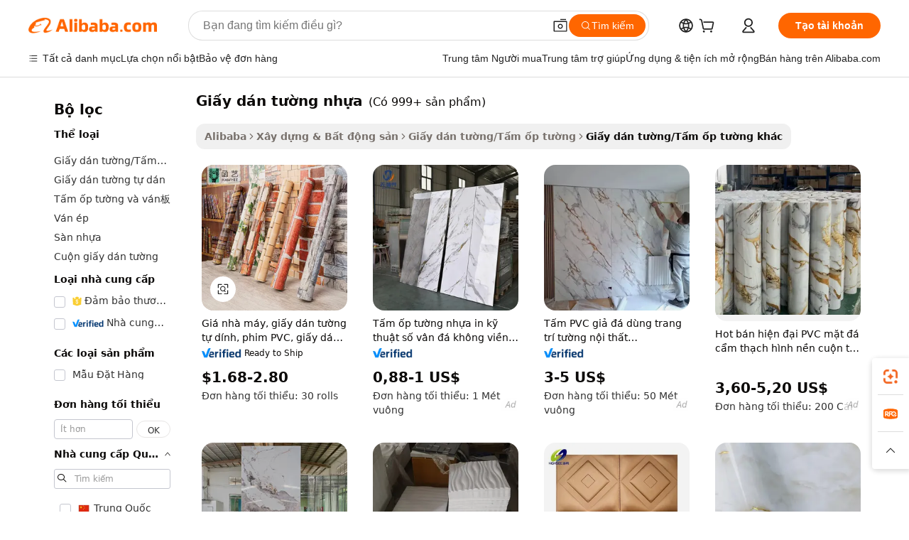

--- FILE ---
content_type: text/html;charset=UTF-8
request_url: https://vietnamese.alibaba.com/g/plastic-wall-paper.html
body_size: 194116
content:

<!-- screen_content -->

    <!-- tangram:5410 begin-->
    <!-- tangram:529998 begin-->
    
<!DOCTYPE html>
<html lang="vi" dir="ltr">
  <head>
        <script>
      window.__BB = {
        scene: window.__bb_scene || 'traffic-free-goods'
      };
      window.__BB.BB_CWV_IGNORE = {
          lcp_element: ['#icbu-buyer-pc-top-banner'],
          lcp_url: [],
        };
      window._timing = {}
      window._timing.first_start = Date.now();
      window.needLoginInspiration = Boolean(false);
      // 变量用于标记页面首次可见时间
      let firstVisibleTime = null;
      if (typeof document.hidden !== 'undefined') {
        // 页面首次加载时直接统计
        if (!document.hidden) {
          firstVisibleTime = Date.now();
          window.__BB_timex = 1
        } else {
          // 页面不可见时监听 visibilitychange 事件
          document.addEventListener('visibilitychange', () => {
            if (!document.hidden) {
              firstVisibleTime = Date.now();
              window.__BB_timex = firstVisibleTime - window.performance.timing.navigationStart
              window.__BB.firstVisibleTime = window.__BB_timex
              console.log("Page became visible after "+ window.__BB_timex + " ms");
            }
          }, { once: true });  // 确保只触发一次
        }
      } else {
        console.warn('Page Visibility API is not supported in this browser.');
      }
    </script>
        <meta name="data-spm" content="a2700">
        <meta name="aplus-xplug" content="NONE">
        <meta name="aplus-icbu-disable-umid" content="1">
        <meta name="google-translate-customization" content="9de59014edaf3b99-22e1cf3b5ca21786-g00bb439a5e9e5f8f-f">
    <meta name="yandex-verification" content="25a76ba8e4443bb3" />
    <meta name="msvalidate.01" content="E3FBF0E89B724C30844BF17C59608E8F" />
    <meta name="viewport" content="width=device-width, initial-scale=1.0, maximum-scale=5.0, user-scalable=yes">
        <link rel="preconnect" href="https://s.alicdn.com/" crossorigin>
    <link rel="dns-prefetch" href="https://s.alicdn.com">
                        <link rel="preload" href="https://s.alicdn.com/@g/alilog/??aplus_plugin_icbufront/index.js,mlog/aplus_v2.js" as="script">
        <link rel="preload" href="https://s.alicdn.com/@img/imgextra/i2/O1CN0153JdbU26g4bILVOyC_!!6000000007690-2-tps-418-58.png" as="image">
        <script>
            window.__APLUS_ABRATE__ = {
        perf_group: 'base64cached',
        scene: "traffic-free-goods",
      };
    </script>
    <meta name="aplus-mmstat-timeout" content="15000">
        <meta content="text/html; charset=utf-8" http-equiv="Content-Type">
          <title>Nguồn nhà sản xuất giấy dán tường nhựa chất lượng cao và giấy dán tường nhựa trên Alibaba.com</title>
      <meta name="keywords" content="toilet paper,tissue paper,a4 paper">
      <meta name="description" content="Tìm kiếm nhà sản xuất Giấy D&aacute;n Tường Nhựa chất lượng cao nhà cung cấp Giấy D&aacute;n Tường Nhựa và sản phẩm Giấy D&aacute;n Tường Nhựa với giá tốt nhất trên Alibaba.com">
            <meta name="pagetiming-rate" content="9">
      <meta name="pagetiming-resource-rate" content="4">
                    <link rel="canonical" href="https://vietnamese.alibaba.com/g/plastic-wall-paper.html">
                              <link rel="alternate" hreflang="fr" href="https://french.alibaba.com/g/plastic-wall-paper.html">
                  <link rel="alternate" hreflang="de" href="https://german.alibaba.com/g/plastic-wall-paper.html">
                  <link rel="alternate" hreflang="pt" href="https://portuguese.alibaba.com/g/plastic-wall-paper.html">
                  <link rel="alternate" hreflang="it" href="https://italian.alibaba.com/g/plastic-wall-paper.html">
                  <link rel="alternate" hreflang="es" href="https://spanish.alibaba.com/g/plastic-wall-paper.html">
                  <link rel="alternate" hreflang="ru" href="https://russian.alibaba.com/g/plastic-wall-paper.html">
                  <link rel="alternate" hreflang="ko" href="https://korean.alibaba.com/g/plastic-wall-paper.html">
                  <link rel="alternate" hreflang="ar" href="https://arabic.alibaba.com/g/plastic-wall-paper.html">
                  <link rel="alternate" hreflang="ja" href="https://japanese.alibaba.com/g/plastic-wall-paper.html">
                  <link rel="alternate" hreflang="tr" href="https://turkish.alibaba.com/g/plastic-wall-paper.html">
                  <link rel="alternate" hreflang="th" href="https://thai.alibaba.com/g/plastic-wall-paper.html">
                  <link rel="alternate" hreflang="vi" href="https://vietnamese.alibaba.com/g/plastic-wall-paper.html">
                  <link rel="alternate" hreflang="nl" href="https://dutch.alibaba.com/g/plastic-wall-paper.html">
                  <link rel="alternate" hreflang="he" href="https://hebrew.alibaba.com/g/plastic-wall-paper.html">
                  <link rel="alternate" hreflang="id" href="https://indonesian.alibaba.com/g/plastic-wall-paper.html">
                  <link rel="alternate" hreflang="hi" href="https://hindi.alibaba.com/g/plastic-wall-paper.html">
                  <link rel="alternate" hreflang="en" href="https://www.alibaba.com/showroom/plastic-wall-paper.html">
                  <link rel="alternate" hreflang="zh" href="https://chinese.alibaba.com/g/plastic-wall-paper.html">
                  <link rel="alternate" hreflang="x-default" href="https://www.alibaba.com/showroom/plastic-wall-paper.html">
                                        <script>
      // Aplus 配置自动打点
      var queue = window.goldlog_queue || (window.goldlog_queue = []);
      var tags = ["button", "a", "div", "span", "i", "svg", "input", "li", "tr"];
      queue.push(
        {
          action: 'goldlog.appendMetaInfo',
          arguments: [
            'aplus-auto-exp',
            [
              {
                logkey: '/sc.ug_msite.new_product_exp',
                cssSelector: '[data-spm-exp]',
                props: ["data-spm-exp"],
              },
              {
                logkey: '/sc.ug_pc.seolist_product_exp',
                cssSelector: '.traffic-card-gallery',
                props: ["data-spm-exp"],
              }
            ]
          ]
        }
      )
      queue.push({
        action: 'goldlog.setMetaInfo',
        arguments: ['aplus-auto-clk', JSON.stringify(tags.map(tag =>({
          "logkey": "/sc.ug_msite.new_product_clk",
          tag,
          "filter": "data-spm-clk",
          "props": ["data-spm-clk"]
        })))],
      });
    </script>
  </head>
  <div id="icbu-header"><div id="the-new-header" data-version="4.4.0" data-tnh-auto-exp="tnh-expose" data-scenes="search-products" style="position: relative;background-color: #fff;border-bottom: 1px solid #ddd;box-sizing: border-box; font-family:Inter,SF Pro Text,Roboto,Helvetica Neue,Helvetica,Tahoma,Arial,PingFang SC,Microsoft YaHei;"><div style="display: flex;align-items:center;height: 72px;min-width: 1200px;max-width: 1580px;margin: 0 auto;padding: 0 40px;box-sizing: border-box;"><img style="height: 29px; width: 209px;" src="https://s.alicdn.com/@img/imgextra/i2/O1CN0153JdbU26g4bILVOyC_!!6000000007690-2-tps-418-58.png" alt="" /></div><div style="min-width: 1200px;max-width: 1580px;margin: 0 auto;overflow: hidden;font-size: 14px;display: flex;justify-content: space-between;padding: 0 40px;box-sizing: border-box;"><div style="display: flex; align-items: center; justify-content: space-between"><div style="position: relative; height: 36px; padding: 0 28px 0 20px">All categories</div><div style="position: relative; height: 36px; padding-right: 28px">Featured selections</div><div style="position: relative; height: 36px">Trade Assurance</div></div><div style="display: flex; align-items: center; justify-content: space-between"><div style="position: relative; height: 36px; padding-right: 28px">Buyer Central</div><div style="position: relative; height: 36px; padding-right: 28px">Help Center</div><div style="position: relative; height: 36px; padding-right: 28px">Get the app</div><div style="position: relative; height: 36px">Become a supplier</div></div></div></div></div></div>
  <body data-spm="7724857" style="min-height: calc(100vh + 1px)"><script 
id="beacon-aplus"   
src="//s.alicdn.com/@g/alilog/??aplus_plugin_icbufront/index.js,mlog/aplus_v2.js"
exparams="aplus=async&userid=&aplus&ali_beacon_id=&ali_apache_id=&ali_apache_track=&ali_apache_tracktmp=&eagleeye_traceid=2101fbdf17687278437436907e0fff&ip=18%2e191%2e157%2e105&dmtrack_c={ali%5fresin%5ftrace%3dse%5frst%3dnull%7csp%5fviewtype%3dY%7cset%3d3%7cser%3d1007%7cpageId%3d23f89543bd5a4628913d075068a7e559%7cm%5fpageid%3dnull%7cpvmi%3d36c3dbfe97ad46678bf910af4dfc8d24%7csek%5fsepd%3dgi%25E1%25BA%25A5y%2bd%25C3%25A1n%2bt%25C6%25B0%25E1%25BB%259Dng%2bnh%25E1%25BB%25B1a%7csek%3dplastic%2bwall%2bpaper%7cse%5fpn%3d1%7cp4pid%3d569fa0ca%2d7416%2d4ca4%2d8241%2d50f2c2af1c85%7csclkid%3dnull%7cforecast%5fpost%5fcate%3dnull%7cseo%5fnew%5fuser%5fflag%3dfalse%7ccategoryId%3d201733901%7cseo%5fsearch%5fmodel%5fupgrade%5fv2%3d2025070801%7cseo%5fmodule%5fcard%5f20240624%3d202406242%7clong%5ftext%5fgoogle%5ftranslate%5fv2%3d2407142%7cseo%5fcontent%5ftd%5fbottom%5ftext%5fupdate%5fkey%3d2025070801%7cseo%5fsearch%5fmodel%5fupgrade%5fv3%3d2025072201%7cdamo%5falt%5freplace%3d2485818%7cseo%5fsearch%5fmodel%5fmulti%5fupgrade%5fv3%3d2025081101%7cwap%5fcross%3d2007659%7cwap%5fcs%5faction%3d2005494%7cAPP%5fVisitor%5fActive%3d26705%7cseo%5fshowroom%5fgoods%5fmix%3d2005244%7cseo%5fdefault%5fcached%5flong%5ftext%5ffrom%5fnew%5fkeyword%5fstep%3d2024122502%7cshowroom%5fgeneral%5ftemplate%3d2005292%7cshowroom%5freview%3d20230308%7cwap%5fcs%5ftext%3dnull%7cstructured%5fdata%3d2025052702%7cseo%5fmulti%5fstyle%5ftext%5fupdate%3d2511182%7cpc%5fnew%5fheader%3dnull%7cseo%5fmeta%5fcate%5ftemplate%5fv1%3d2025042401%7cseo%5fmeta%5ftd%5fsearch%5fkeyword%5fstep%5fv1%3d2025040999%7cseo%5fshowroom%5fbiz%5fbabablog%3d1%7cshowroom%5fft%5flong%5ftext%5fbaks%3d80802%7cseo%5ffirstcache%3d2025121601%7cAPP%5fGrowing%5fBuyer%5fHigh%5fIntent%5fActive%3d25488%7cshowroom%5fpc%5fv2019%3d2104%7cAPP%5fProspecting%5fBuyer%3d26712%7ccache%5fcontrol%3dnull%7cAPP%5fChurned%5fCore%5fBuyer%3d25461%7cseo%5fdefault%5fcached%5flong%5ftext%5fstep%3d24110802%7camp%5flighthouse%5fscore%5fimage%3d19657%7cseo%5fft%5ftranslate%5fgemini%3d25012003%7cwap%5fnode%5fssr%3d2015725%7cdataphant%5fopen%3d27030%7clongtext%5fmulti%5fstyle%5fexpand%5frussian%3d2510141%7cseo%5flongtext%5fgoogle%5fdata%5fsection%3d25021702%7cindustry%5fpopular%5ffloor%3dnull%7cwap%5fad%5fgoods%5fproduct%5finterval%3dnull%7cseo%5fgoods%5fbootom%5fwholesale%5flink%3dnull%7cseo%5fkeyword%5faatest%3d4%7cseo%5fmiddle%5fwholesale%5flink%3dnull%7cft%5flong%5ftext%5fenpand%5fstep2%3d121602%7cseo%5fft%5flongtext%5fexpand%5fstep3%3d25012102%7cseo%5fwap%5fheadercard%3d2006288%7cAPP%5fChurned%5fInactive%5fVisitor%3d25497%7cAPP%5fGrowing%5fBuyer%5fHigh%5fIntent%5fInactive%3d25484%7cseo%5fmeta%5ftd%5fmulti%5fkey%3d2025061801%7ctop%5frecommend%5f20250120%3d202501201%7clongtext%5fmulti%5fstyle%5fexpand%5ffrench%5fcopy%3d25091802%7clongtext%5fmulti%5fstyle%5fexpand%5ffrench%5fcopy%5fcopy%3d25092502%7cseo%5ffloor%5fexp%3dnull%7cseo%5fshowroom%5falgo%5flink%3d17764%7cseo%5fmeta%5ftd%5faib%5fgeneral%5fkey%3d2025091901%7ccountry%5findustry%3d202311033%7cpc%5ffree%5fswitchtosearch%3d2020529%7cshowroom%5fft%5flong%5ftext%5fenpand%5fstep1%3d101102%7cseo%5fshowroom%5fnorel%3dnull%7cplp%5fstyle%5f25%5fpc%3d202505222%7cseo%5fggs%5flayer%3d10011%7cquery%5fmutil%5flang%5ftranslate%3d2025060300%7cAPP%5fChurned%5fBuyer%3d25468%7cstream%5frender%5fperf%5fopt%3d2309181%7cwap%5fgoods%3d2007383%7cseo%5fshowroom%5fsimilar%5f20240614%3d202406142%7cchinese%5fopen%3d6307%7cquery%5fgpt%5ftranslate%3d20240820%7cad%5fproduct%5finterval%3dnull%7camp%5fto%5fpwa%3d2007359%7cplp%5faib%5fmulti%5fai%5fmeta%3d20250401%7cwap%5fsupplier%5fcontent%3dnull%7cpc%5ffree%5frefactoring%3d20220315%7cAPP%5fGrowing%5fBuyer%5fInactive%3d25476%7csso%5foem%5ffloor%3dnull%7cseo%5fpc%5fnew%5fview%5f20240807%3d202408072%7cseo%5fbottom%5ftext%5fentity%5fkey%5fcopy%3d2025062400%7cstream%5frender%3d433763%7cseo%5fmodule%5fcard%5f20240424%3d202404241%7cseo%5ftitle%5freplace%5f20191226%3d5841%7clongtext%5fmulti%5fstyle%5fexpand%3d25090802%7cgoogleweblight%3d6516%7clighthouse%5fbase64%3d2005760%7cseo%5fsearch%5fen%5fsearch%5ftype%3d2025112401%7cAPP%5fProspecting%5fBuyer%5fActive%3d26719%7cad%5fgoods%5fproduct%5finterval%3dnull%7cseo%5fbottom%5fdeep%5fextend%5fkw%5fkey%3d2025071101%7clongtext%5fmulti%5fstyle%5fexpand%5fturkish%3d25102801%7cilink%5fuv%3d20240911%7cwap%5flist%5fwakeup%3d2005832%7ctpp%5fcrosslink%5fpc%3d20205311%7cseo%5ftop%5fbooth%3d18501%7cAPP%5fGrowing%5fBuyer%5fLess%5fActive%3d25472%7cseo%5fsearch%5fmodel%5fupgrade%5frank%3d2025092401%7cgoodslayer%3d7977%7cft%5flong%5ftext%5ftranslate%5fexpand%5fstep1%3d24110802%7cseo%5fheaderstyle%5ftraffic%5fkey%5fv1%3d2025072100%7ccrosslink%5fswitch%3d2008141%7cp4p%5foutline%3d20240328%7cseo%5fmeta%5ftd%5faib%5fv2%5fkey%3d2025091801%7crts%5fmulti%3d2008404%7cAPP%5fVisitor%5fLess%5fActive%3d26696%7cplp%5fstyle%5f25%3d202505192%7ccdn%5fvm%3d2007368%7cwap%5fad%5fproduct%5finterval%3dnull%7cseo%5fsearch%5fmodel%5fmulti%5fupgrade%5frank%3d2025092401%7cpc%5fcard%5fshare%3d2025081201%7cAPP%5fGrowing%5fBuyer%5fHigh%5fIntent%5fLess%5fActive%3d25480%7cgoods%5ftitle%5fsubstitute%3d9616%7cwap%5fscreen%5fexp%3d2025081400%7creact%5fheader%5ftest%3d202502182%7cpc%5fcs%5fcolor%3d2005788%7cshowroom%5fft%5flong%5ftext%5ftest%3d72502%7cone%5ftap%5flogin%5fABTest%3d202308153%7cseo%5fhyh%5fshow%5ftags%3d9867%7cplp%5fstructured%5fdata%3d2508182%7cguide%5fdelete%3d2008526%7cseo%5findustry%5ftemplate%3dnull%7cseo%5fmeta%5ftd%5fmulti%5fes%5fkey%3d2025073101%7cseo%5fshowroom%5fdata%5fmix%3d19888%7csso%5ftop%5franking%5ffloor%3d20031%7cseo%5ftd%5fdeep%5fupgrade%5fkey%5fv3%3d2025081101%7cwap%5fue%5fone%3d2025111401%7cshowroom%5fto%5frts%5flink%3d2008480%7ccountrysearch%5ftest%3dnull%7cseo%5fplp%5fdate%5fv2%3d2025102701%7cchannel%5famp%5fto%5fpwa%3d2008435%7cseo%5fmulti%5fstyles%5flong%5ftext%3d2503172%7cseo%5fmeta%5ftext%5fmutli%5fcate%5ftemplate%5fv1%3d2025080801%7cseo%5fdefault%5fcached%5fmutil%5flong%5ftext%5fstep%3d24110436%7cseo%5faction%5fpoint%5ftype%3d22823%7cseo%5faib%5ftd%5flaunch%5f20240828%5fcopy%3d202408282%7cseo%5fshowroom%5fwholesale%5flink%3dnull%7cseo%5fperf%5fimprove%3d2023999%7cseo%5fwap%5flist%5fbounce%5f01%3d2063%7cseo%5fwap%5flist%5fbounce%5f02%3d2128%7cAPP%5fGrowing%5fBuyer%5fActive%3d25492%7cvideolayer%3dnull%7cvideo%5fplay%3d2006036%7cAPP%5fChurned%5fMember%5fInactive%3d25499%7cseo%5fgoogle%5fnew%5fstruct%3d438326%7ctpp%5ftrace%3dseoKeyword%2dseoKeyword%5fv3%2dproduct%2dPRODUCT%5fFAIL}&pageid=12bf9d692101e5c01768727843&hn=ensearchweb033001229192%2erg%2dus%2deast%2eus44&asid=AQAAAAAjpWxp0foEOAAAAABtoWhLUW2/YA==&treq=&tres=" async>
</script>
            <style>body{background-color:white;}.no-scrollbar.il-sticky.il-top-0.il-max-h-\[100vh\].il-w-\[200px\].il-flex-shrink-0.il-flex-grow-0.il-overflow-y-scroll{background-color:#FFF;padding-left:12px}</style>
                    <!-- tangram:530006 begin-->
<!--  -->
 <style>
   @keyframes il-spin {
     to {
       transform: rotate(360deg);
     }
   }
   @keyframes il-pulse {
     50% {
       opacity: 0.5;
     }
   }
   .traffic-card-gallery {display: flex;position: relative;flex-direction: column;justify-content: flex-start;border-radius: 0.5rem;background-color: #fff;padding: 0.5rem 0.5rem 1rem;overflow: hidden;font-size: 0.75rem;line-height: 1rem;}
   .traffic-card-list {display: flex;position: relative;flex-direction: row;justify-content: flex-start;border-bottom-width: 1px;background-color: #fff;padding: 1rem;height: 292px;overflow: hidden;font-size: 0.75rem;line-height: 1rem;}
   .product-price {
     b {
       font-size: 22px;
     }
   }
   .skel-loading {
       animation: il-pulse 2s cubic-bezier(0.4, 0, 0.6, 1) infinite;background-color: hsl(60, 4.8%, 95.9%);
   }
 </style>
<div id="first-cached-card">
  <div style="box-sizing:border-box;display: flex;position: absolute;left: 0;right: 0;margin: 0 auto;z-index: 1;min-width: 1200px;max-width: 1580px;padding: 0.75rem 3.25rem 0;pointer-events: none;">
    <!--页面左侧区域-->
    <div style="width: 200px;padding-top: 1rem;padding-left:12px; background-color: #fff;border-radius: 0.25rem">
      <div class="skel-loading" style="height: 1.5rem;width: 50%;border-radius: 0.25rem;"></div>
      <div style="margin-top: 1rem;margin-bottom: 1rem;">
        <div class="skel-loading" style="height: 1rem;width: calc(100% * 5 / 6);"></div>
        <div
          class="skel-loading"
          style="margin-top: 1rem;height: 1rem;width: calc(100% * 8 / 12);"
        ></div>
        <div class="skel-loading" style="margin-top: 1rem;height: 1rem;width: 75%;"></div>
        <div
          class="skel-loading"
          style="margin-top: 1rem;height: 1rem;width: calc(100% * 7 / 12);"
        ></div>
      </div>
      <div class="skel-loading" style="height: 1.5rem;width: 50%;border-radius: 0.25rem;"></div>
      <div style="margin-top: 1rem;margin-bottom: 1rem;">
        <div class="skel-loading" style="height: 1rem;width: calc(100% * 5 / 6);"></div>
        <div
          class="skel-loading"
          style="margin-top: 1rem;height: 1rem;width: calc(100% * 8 / 12);"
        ></div>
        <div class="skel-loading" style="margin-top: 1rem;height: 1rem;width: 75%;"></div>
        <div
          class="skel-loading"
          style="margin-top: 1rem;height: 1rem;width: calc(100% * 7 / 12);"
        ></div>
      </div>
      <div class="skel-loading" style="height: 1.5rem;width: 50%;border-radius: 0.25rem;"></div>
      <div style="margin-top: 1rem;margin-bottom: 1rem;">
        <div class="skel-loading" style="height: 1rem;width: calc(100% * 5 / 6);"></div>
        <div
          class="skel-loading"
          style="margin-top: 1rem;height: 1rem;width: calc(100% * 8 / 12);"
        ></div>
        <div class="skel-loading" style="margin-top: 1rem;height: 1rem;width: 75%;"></div>
        <div
          class="skel-loading"
          style="margin-top: 1rem;height: 1rem;width: calc(100% * 7 / 12);"
        ></div>
      </div>
      <div class="skel-loading" style="height: 1.5rem;width: 50%;border-radius: 0.25rem;"></div>
      <div style="margin-top: 1rem;margin-bottom: 1rem;">
        <div class="skel-loading" style="height: 1rem;width: calc(100% * 5 / 6);"></div>
        <div
          class="skel-loading"
          style="margin-top: 1rem;height: 1rem;width: calc(100% * 8 / 12);"
        ></div>
        <div class="skel-loading" style="margin-top: 1rem;height: 1rem;width: 75%;"></div>
        <div
          class="skel-loading"
          style="margin-top: 1rem;height: 1rem;width: calc(100% * 7 / 12);"
        ></div>
      </div>
      <div class="skel-loading" style="height: 1.5rem;width: 50%;border-radius: 0.25rem;"></div>
      <div style="margin-top: 1rem;margin-bottom: 1rem;">
        <div class="skel-loading" style="height: 1rem;width: calc(100% * 5 / 6);"></div>
        <div
          class="skel-loading"
          style="margin-top: 1rem;height: 1rem;width: calc(100% * 8 / 12);"
        ></div>
        <div class="skel-loading" style="margin-top: 1rem;height: 1rem;width: 75%;"></div>
        <div
          class="skel-loading"
          style="margin-top: 1rem;height: 1rem;width: calc(100% * 7 / 12);"
        ></div>
      </div>
      <div class="skel-loading" style="height: 1.5rem;width: 50%;border-radius: 0.25rem;"></div>
      <div style="margin-top: 1rem;margin-bottom: 1rem;">
        <div class="skel-loading" style="height: 1rem;width: calc(100% * 5 / 6);"></div>
        <div
          class="skel-loading"
          style="margin-top: 1rem;height: 1rem;width: calc(100% * 8 / 12);"
        ></div>
        <div class="skel-loading" style="margin-top: 1rem;height: 1rem;width: 75%;"></div>
        <div
          class="skel-loading"
          style="margin-top: 1rem;height: 1rem;width: calc(100% * 7 / 12);"
        ></div>
      </div>
    </div>
    <!--页面主体区域-->
    <div style="flex: 1 1 0%; overflow: hidden;padding: 0.5rem 0.5rem 0.5rem 1.5rem">
      <div style="height: 1.25rem;margin-bottom: 1rem;"></div>
      <!-- keywords -->
      <div style="margin-bottom: 1rem;height: 1.75rem;font-weight: 700;font-size: 1.25rem;line-height: 1.75rem;"></div>
      <!-- longtext -->
            <div style="width: calc(25% - 0.9rem);pointer-events: auto">
        <div class="traffic-card-gallery">
          <!-- ProductImage -->
          <a href="//www.alibaba.com/product-detail/Factory-Supply-Price-Self-Adhesive-Wall_62583900364.html?from=SEO" target="_blank" style="position: relative;margin-bottom: 0.5rem;aspect-ratio: 1;overflow: hidden;border-radius: 0.5rem;">
            <div style="display: flex; overflow: hidden">
              <div style="position: relative;margin: 0;width: 100%;min-width: 0;flex-shrink: 0;flex-grow: 0;flex-basis: 100%;padding: 0;">
                <img style="position: relative; aspect-ratio: 1; width: 100%" src="[data-uri]" loading="eager" />
                <div style="position: absolute;left: 0;bottom: 0;right: 0;top: 0;background-color: #000;opacity: 0.05;"></div>
              </div>
            </div>
          </a>
          <div style="display: flex;flex: 1 1 0%;flex-direction: column;justify-content: space-between;">
            <div>
              <a class="skel-loading" style="margin-top: 0.5rem;display:inline-block;width:100%;height:1rem;" href="//www.alibaba.com/product-detail/Factory-Supply-Price-Self-Adhesive-Wall_62583900364.html" target="_blank"></a>
              <a class="skel-loading" style="margin-top: 0.125rem;display:inline-block;width:100%;height:1rem;" href="//www.alibaba.com/product-detail/Factory-Supply-Price-Self-Adhesive-Wall_62583900364.html" target="_blank"></a>
              <div class="skel-loading" style="margin-top: 0.25rem;height:1.625rem;width:75%"></div>
              <div class="skel-loading" style="margin-top: 0.5rem;height: 1rem;width:50%"></div>
              <div class="skel-loading" style="margin-top:0.25rem;height:1rem;width:25%"></div>
            </div>
          </div>

        </div>
      </div>

    </div>
  </div>
</div>
<!-- tangram:530006 end-->
            <style>
.component-left-filter-callback{display:flex;position:relative;margin-top:10px;height:1200px}.component-left-filter-callback img{width:200px}.component-left-filter-callback i{position:absolute;top:5%;left:50%}.related-search-wrapper{padding:.5rem;--tw-bg-opacity: 1;background-color:#fff;background-color:rgba(255,255,255,var(--tw-bg-opacity, 1));border-width:1px;border-color:var(--input)}.related-search-wrapper .related-search-box{margin:12px 16px}.related-search-wrapper .related-search-box .related-search-title{display:inline;float:start;color:#666;word-wrap:break-word;margin-right:12px;width:13%}.related-search-wrapper .related-search-box .related-search-content{display:flex;flex-wrap:wrap}.related-search-wrapper .related-search-box .related-search-content .related-search-link{margin-right:12px;width:23%;overflow:hidden;color:#666;text-overflow:ellipsis;white-space:nowrap}.product-title img{margin-right:.5rem;display:inline-block;height:1rem;vertical-align:sub}.product-price b{font-size:22px}.similar-icon{position:absolute;bottom:12px;z-index:2;right:12px}.rfq-card{display:inline-block;position:relative;box-sizing:border-box;margin-bottom:36px}.rfq-card .rfq-card-content{display:flex;position:relative;flex-direction:column;align-items:flex-start;background-size:cover;background-color:#fff;padding:12px;width:100%;height:100%}.rfq-card .rfq-card-content .rfq-card-icon{margin-top:50px}.rfq-card .rfq-card-content .rfq-card-icon img{width:45px}.rfq-card .rfq-card-content .rfq-card-top-title{margin-top:14px;color:#222;font-weight:400;font-size:16px}.rfq-card .rfq-card-content .rfq-card-title{margin-top:24px;color:#333;font-weight:800;font-size:20px}.rfq-card .rfq-card-content .rfq-card-input-box{margin-top:24px;width:100%}.rfq-card .rfq-card-content .rfq-card-input-box textarea{box-sizing:border-box;border:1px solid #ddd;border-radius:4px;background-color:#fff;padding:9px 12px;width:100%;height:88px;resize:none;color:#666;font-weight:400;font-size:13px;font-family:inherit}.rfq-card .rfq-card-content .rfq-card-button{margin-top:24px;border:1px solid #666;border-radius:16px;background-color:#fff;width:67%;color:#000;font-weight:700;font-size:14px;line-height:30px;text-align:center}[data-modulename^=ProductList-] div{contain-intrinsic-size:auto 500px}.traffic-card-gallery:hover{--tw-shadow: 0px 2px 6px 2px rgba(0,0,0,.12157);--tw-shadow-colored: 0px 2px 6px 2px var(--tw-shadow-color);box-shadow:0 0 #0000,0 0 #0000,0 2px 6px 2px #0000001f;box-shadow:var(--tw-ring-offset-shadow, 0 0 rgba(0,0,0,0)),var(--tw-ring-shadow, 0 0 rgba(0,0,0,0)),var(--tw-shadow);z-index:10}.traffic-card-gallery{position:relative;display:flex;flex-direction:column;justify-content:flex-start;overflow:hidden;border-radius:.75rem;--tw-bg-opacity: 1;background-color:#fff;background-color:rgba(255,255,255,var(--tw-bg-opacity, 1));padding:.5rem;font-size:.75rem;line-height:1rem}.traffic-card-list{position:relative;display:flex;height:292px;flex-direction:row;justify-content:flex-start;overflow:hidden;border-bottom-width:1px;--tw-bg-opacity: 1;background-color:#fff;background-color:rgba(255,255,255,var(--tw-bg-opacity, 1));padding:1rem;font-size:.75rem;line-height:1rem}.traffic-card-g-industry:hover{--tw-shadow: 0 0 10px rgba(0,0,0,.1);--tw-shadow-colored: 0 0 10px var(--tw-shadow-color);box-shadow:0 0 #0000,0 0 #0000,0 0 10px #0000001a;box-shadow:var(--tw-ring-offset-shadow, 0 0 rgba(0,0,0,0)),var(--tw-ring-shadow, 0 0 rgba(0,0,0,0)),var(--tw-shadow)}.traffic-card-g-industry{position:relative;border-radius:var(--radius);--tw-bg-opacity: 1;background-color:#fff;background-color:rgba(255,255,255,var(--tw-bg-opacity, 1));padding:1.25rem .75rem .75rem;font-size:.875rem;line-height:1.25rem}.module-filter-section-wrapper{max-height:none!important;overflow-x:hidden}*,:before,:after{--tw-border-spacing-x: 0;--tw-border-spacing-y: 0;--tw-translate-x: 0;--tw-translate-y: 0;--tw-rotate: 0;--tw-skew-x: 0;--tw-skew-y: 0;--tw-scale-x: 1;--tw-scale-y: 1;--tw-pan-x: ;--tw-pan-y: ;--tw-pinch-zoom: ;--tw-scroll-snap-strictness: proximity;--tw-gradient-from-position: ;--tw-gradient-via-position: ;--tw-gradient-to-position: ;--tw-ordinal: ;--tw-slashed-zero: ;--tw-numeric-figure: ;--tw-numeric-spacing: ;--tw-numeric-fraction: ;--tw-ring-inset: ;--tw-ring-offset-width: 0px;--tw-ring-offset-color: #fff;--tw-ring-color: rgba(59, 130, 246, .5);--tw-ring-offset-shadow: 0 0 rgba(0,0,0,0);--tw-ring-shadow: 0 0 rgba(0,0,0,0);--tw-shadow: 0 0 rgba(0,0,0,0);--tw-shadow-colored: 0 0 rgba(0,0,0,0);--tw-blur: ;--tw-brightness: ;--tw-contrast: ;--tw-grayscale: ;--tw-hue-rotate: ;--tw-invert: ;--tw-saturate: ;--tw-sepia: ;--tw-drop-shadow: ;--tw-backdrop-blur: ;--tw-backdrop-brightness: ;--tw-backdrop-contrast: ;--tw-backdrop-grayscale: ;--tw-backdrop-hue-rotate: ;--tw-backdrop-invert: ;--tw-backdrop-opacity: ;--tw-backdrop-saturate: ;--tw-backdrop-sepia: ;--tw-contain-size: ;--tw-contain-layout: ;--tw-contain-paint: ;--tw-contain-style: }::backdrop{--tw-border-spacing-x: 0;--tw-border-spacing-y: 0;--tw-translate-x: 0;--tw-translate-y: 0;--tw-rotate: 0;--tw-skew-x: 0;--tw-skew-y: 0;--tw-scale-x: 1;--tw-scale-y: 1;--tw-pan-x: ;--tw-pan-y: ;--tw-pinch-zoom: ;--tw-scroll-snap-strictness: proximity;--tw-gradient-from-position: ;--tw-gradient-via-position: ;--tw-gradient-to-position: ;--tw-ordinal: ;--tw-slashed-zero: ;--tw-numeric-figure: ;--tw-numeric-spacing: ;--tw-numeric-fraction: ;--tw-ring-inset: ;--tw-ring-offset-width: 0px;--tw-ring-offset-color: #fff;--tw-ring-color: rgba(59, 130, 246, .5);--tw-ring-offset-shadow: 0 0 rgba(0,0,0,0);--tw-ring-shadow: 0 0 rgba(0,0,0,0);--tw-shadow: 0 0 rgba(0,0,0,0);--tw-shadow-colored: 0 0 rgba(0,0,0,0);--tw-blur: ;--tw-brightness: ;--tw-contrast: ;--tw-grayscale: ;--tw-hue-rotate: ;--tw-invert: ;--tw-saturate: ;--tw-sepia: ;--tw-drop-shadow: ;--tw-backdrop-blur: ;--tw-backdrop-brightness: ;--tw-backdrop-contrast: ;--tw-backdrop-grayscale: ;--tw-backdrop-hue-rotate: ;--tw-backdrop-invert: ;--tw-backdrop-opacity: ;--tw-backdrop-saturate: ;--tw-backdrop-sepia: ;--tw-contain-size: ;--tw-contain-layout: ;--tw-contain-paint: ;--tw-contain-style: }*,:before,:after{box-sizing:border-box;border-width:0;border-style:solid;border-color:#e5e7eb}:before,:after{--tw-content: ""}html,:host{line-height:1.5;-webkit-text-size-adjust:100%;-moz-tab-size:4;-o-tab-size:4;tab-size:4;font-family:ui-sans-serif,system-ui,-apple-system,Segoe UI,Roboto,Ubuntu,Cantarell,Noto Sans,sans-serif,"Apple Color Emoji","Segoe UI Emoji",Segoe UI Symbol,"Noto Color Emoji";font-feature-settings:normal;font-variation-settings:normal;-webkit-tap-highlight-color:transparent}body{margin:0;line-height:inherit}hr{height:0;color:inherit;border-top-width:1px}abbr:where([title]){text-decoration:underline;-webkit-text-decoration:underline dotted;text-decoration:underline dotted}h1,h2,h3,h4,h5,h6{font-size:inherit;font-weight:inherit}a{color:inherit;text-decoration:inherit}b,strong{font-weight:bolder}code,kbd,samp,pre{font-family:ui-monospace,SFMono-Regular,Menlo,Monaco,Consolas,Liberation Mono,Courier New,monospace;font-feature-settings:normal;font-variation-settings:normal;font-size:1em}small{font-size:80%}sub,sup{font-size:75%;line-height:0;position:relative;vertical-align:baseline}sub{bottom:-.25em}sup{top:-.5em}table{text-indent:0;border-color:inherit;border-collapse:collapse}button,input,optgroup,select,textarea{font-family:inherit;font-feature-settings:inherit;font-variation-settings:inherit;font-size:100%;font-weight:inherit;line-height:inherit;letter-spacing:inherit;color:inherit;margin:0;padding:0}button,select{text-transform:none}button,input:where([type=button]),input:where([type=reset]),input:where([type=submit]){-webkit-appearance:button;background-color:transparent;background-image:none}:-moz-focusring{outline:auto}:-moz-ui-invalid{box-shadow:none}progress{vertical-align:baseline}::-webkit-inner-spin-button,::-webkit-outer-spin-button{height:auto}[type=search]{-webkit-appearance:textfield;outline-offset:-2px}::-webkit-search-decoration{-webkit-appearance:none}::-webkit-file-upload-button{-webkit-appearance:button;font:inherit}summary{display:list-item}blockquote,dl,dd,h1,h2,h3,h4,h5,h6,hr,figure,p,pre{margin:0}fieldset{margin:0;padding:0}legend{padding:0}ol,ul,menu{list-style:none;margin:0;padding:0}dialog{padding:0}textarea{resize:vertical}input::-moz-placeholder,textarea::-moz-placeholder{opacity:1;color:#9ca3af}input::placeholder,textarea::placeholder{opacity:1;color:#9ca3af}button,[role=button]{cursor:pointer}:disabled{cursor:default}img,svg,video,canvas,audio,iframe,embed,object{display:block;vertical-align:middle}img,video{max-width:100%;height:auto}[hidden]:where(:not([hidden=until-found])){display:none}:root{--background: hsl(0, 0%, 100%);--foreground: hsl(20, 14.3%, 4.1%);--card: hsl(0, 0%, 100%);--card-foreground: hsl(20, 14.3%, 4.1%);--popover: hsl(0, 0%, 100%);--popover-foreground: hsl(20, 14.3%, 4.1%);--primary: hsl(24, 100%, 50%);--primary-foreground: hsl(60, 9.1%, 97.8%);--secondary: hsl(60, 4.8%, 95.9%);--secondary-foreground: #333;--muted: hsl(60, 4.8%, 95.9%);--muted-foreground: hsl(25, 5.3%, 44.7%);--accent: hsl(60, 4.8%, 95.9%);--accent-foreground: hsl(24, 9.8%, 10%);--destructive: hsl(0, 84.2%, 60.2%);--destructive-foreground: hsl(60, 9.1%, 97.8%);--border: hsl(20, 5.9%, 90%);--input: hsl(20, 5.9%, 90%);--ring: hsl(24.6, 95%, 53.1%);--radius: 1rem}.dark{--background: hsl(20, 14.3%, 4.1%);--foreground: hsl(60, 9.1%, 97.8%);--card: hsl(20, 14.3%, 4.1%);--card-foreground: hsl(60, 9.1%, 97.8%);--popover: hsl(20, 14.3%, 4.1%);--popover-foreground: hsl(60, 9.1%, 97.8%);--primary: hsl(20.5, 90.2%, 48.2%);--primary-foreground: hsl(60, 9.1%, 97.8%);--secondary: hsl(12, 6.5%, 15.1%);--secondary-foreground: hsl(60, 9.1%, 97.8%);--muted: hsl(12, 6.5%, 15.1%);--muted-foreground: hsl(24, 5.4%, 63.9%);--accent: hsl(12, 6.5%, 15.1%);--accent-foreground: hsl(60, 9.1%, 97.8%);--destructive: hsl(0, 72.2%, 50.6%);--destructive-foreground: hsl(60, 9.1%, 97.8%);--border: hsl(12, 6.5%, 15.1%);--input: hsl(12, 6.5%, 15.1%);--ring: hsl(20.5, 90.2%, 48.2%)}*{border-color:#e7e5e4;border-color:var(--border)}body{background-color:#fff;background-color:var(--background);color:#0c0a09;color:var(--foreground)}.il-sr-only{position:absolute;width:1px;height:1px;padding:0;margin:-1px;overflow:hidden;clip:rect(0,0,0,0);white-space:nowrap;border-width:0}.il-invisible{visibility:hidden}.il-fixed{position:fixed}.il-absolute{position:absolute}.il-relative{position:relative}.il-sticky{position:sticky}.il-inset-0{inset:0}.il--bottom-12{bottom:-3rem}.il--top-12{top:-3rem}.il-bottom-0{bottom:0}.il-bottom-2{bottom:.5rem}.il-bottom-3{bottom:.75rem}.il-bottom-4{bottom:1rem}.il-end-0{right:0}.il-end-2{right:.5rem}.il-end-3{right:.75rem}.il-end-4{right:1rem}.il-left-0{left:0}.il-left-3{left:.75rem}.il-right-0{right:0}.il-right-2{right:.5rem}.il-right-3{right:.75rem}.il-start-0{left:0}.il-start-1\/2{left:50%}.il-start-2{left:.5rem}.il-start-3{left:.75rem}.il-start-\[50\%\]{left:50%}.il-top-0{top:0}.il-top-1\/2{top:50%}.il-top-16{top:4rem}.il-top-4{top:1rem}.il-top-\[50\%\]{top:50%}.il-z-10{z-index:10}.il-z-50{z-index:50}.il-z-\[9999\]{z-index:9999}.il-col-span-4{grid-column:span 4 / span 4}.il-m-0{margin:0}.il-m-3{margin:.75rem}.il-m-auto{margin:auto}.il-mx-auto{margin-left:auto;margin-right:auto}.il-my-3{margin-top:.75rem;margin-bottom:.75rem}.il-my-5{margin-top:1.25rem;margin-bottom:1.25rem}.il-my-auto{margin-top:auto;margin-bottom:auto}.\!il-mb-4{margin-bottom:1rem!important}.il--mt-4{margin-top:-1rem}.il-mb-0{margin-bottom:0}.il-mb-1{margin-bottom:.25rem}.il-mb-2{margin-bottom:.5rem}.il-mb-3{margin-bottom:.75rem}.il-mb-4{margin-bottom:1rem}.il-mb-5{margin-bottom:1.25rem}.il-mb-6{margin-bottom:1.5rem}.il-mb-8{margin-bottom:2rem}.il-mb-\[-0\.75rem\]{margin-bottom:-.75rem}.il-mb-\[0\.125rem\]{margin-bottom:.125rem}.il-me-1{margin-right:.25rem}.il-me-2{margin-right:.5rem}.il-me-3{margin-right:.75rem}.il-me-auto{margin-right:auto}.il-mr-1{margin-right:.25rem}.il-mr-2{margin-right:.5rem}.il-ms-1{margin-left:.25rem}.il-ms-4{margin-left:1rem}.il-ms-5{margin-left:1.25rem}.il-ms-8{margin-left:2rem}.il-ms-\[\.375rem\]{margin-left:.375rem}.il-ms-auto{margin-left:auto}.il-mt-0{margin-top:0}.il-mt-0\.5{margin-top:.125rem}.il-mt-1{margin-top:.25rem}.il-mt-2{margin-top:.5rem}.il-mt-3{margin-top:.75rem}.il-mt-4{margin-top:1rem}.il-mt-6{margin-top:1.5rem}.il-line-clamp-1{overflow:hidden;display:-webkit-box;-webkit-box-orient:vertical;-webkit-line-clamp:1}.il-line-clamp-2{overflow:hidden;display:-webkit-box;-webkit-box-orient:vertical;-webkit-line-clamp:2}.il-line-clamp-6{overflow:hidden;display:-webkit-box;-webkit-box-orient:vertical;-webkit-line-clamp:6}.il-inline-block{display:inline-block}.il-inline{display:inline}.il-flex{display:flex}.il-inline-flex{display:inline-flex}.il-grid{display:grid}.il-aspect-square{aspect-ratio:1 / 1}.il-size-5{width:1.25rem;height:1.25rem}.il-h-1{height:.25rem}.il-h-10{height:2.5rem}.il-h-11{height:2.75rem}.il-h-20{height:5rem}.il-h-24{height:6rem}.il-h-3\.5{height:.875rem}.il-h-4{height:1rem}.il-h-40{height:10rem}.il-h-6{height:1.5rem}.il-h-8{height:2rem}.il-h-9{height:2.25rem}.il-h-\[150px\]{height:150px}.il-h-\[152px\]{height:152px}.il-h-\[18\.25rem\]{height:18.25rem}.il-h-\[292px\]{height:292px}.il-h-\[600px\]{height:600px}.il-h-auto{height:auto}.il-h-fit{height:-moz-fit-content;height:fit-content}.il-h-full{height:100%}.il-h-screen{height:100vh}.il-max-h-\[100vh\]{max-height:100vh}.il-w-1\/2{width:50%}.il-w-10{width:2.5rem}.il-w-10\/12{width:83.333333%}.il-w-4{width:1rem}.il-w-6{width:1.5rem}.il-w-64{width:16rem}.il-w-7\/12{width:58.333333%}.il-w-72{width:18rem}.il-w-8{width:2rem}.il-w-8\/12{width:66.666667%}.il-w-9{width:2.25rem}.il-w-9\/12{width:75%}.il-w-\[200px\]{width:200px}.il-w-\[84px\]{width:84px}.il-w-fit{width:-moz-fit-content;width:fit-content}.il-w-full{width:100%}.il-w-screen{width:100vw}.il-min-w-0{min-width:0px}.il-min-w-3{min-width:.75rem}.il-min-w-\[1200px\]{min-width:1200px}.il-max-w-\[1000px\]{max-width:1000px}.il-max-w-\[1580px\]{max-width:1580px}.il-max-w-full{max-width:100%}.il-max-w-lg{max-width:32rem}.il-flex-1{flex:1 1 0%}.il-flex-shrink-0,.il-shrink-0{flex-shrink:0}.il-flex-grow-0,.il-grow-0{flex-grow:0}.il-basis-24{flex-basis:6rem}.il-basis-full{flex-basis:100%}.il-origin-\[--radix-tooltip-content-transform-origin\]{transform-origin:var(--radix-tooltip-content-transform-origin)}.il--translate-x-1\/2{--tw-translate-x: -50%;transform:translate(-50%,var(--tw-translate-y)) rotate(var(--tw-rotate)) skew(var(--tw-skew-x)) skewY(var(--tw-skew-y)) scaleX(var(--tw-scale-x)) scaleY(var(--tw-scale-y));transform:translate(var(--tw-translate-x),var(--tw-translate-y)) rotate(var(--tw-rotate)) skew(var(--tw-skew-x)) skewY(var(--tw-skew-y)) scaleX(var(--tw-scale-x)) scaleY(var(--tw-scale-y))}.il--translate-y-1\/2{--tw-translate-y: -50%;transform:translate(var(--tw-translate-x),-50%) rotate(var(--tw-rotate)) skew(var(--tw-skew-x)) skewY(var(--tw-skew-y)) scaleX(var(--tw-scale-x)) scaleY(var(--tw-scale-y));transform:translate(var(--tw-translate-x),var(--tw-translate-y)) rotate(var(--tw-rotate)) skew(var(--tw-skew-x)) skewY(var(--tw-skew-y)) scaleX(var(--tw-scale-x)) scaleY(var(--tw-scale-y))}.il-translate-x-\[-50\%\]{--tw-translate-x: -50%;transform:translate(-50%,var(--tw-translate-y)) rotate(var(--tw-rotate)) skew(var(--tw-skew-x)) skewY(var(--tw-skew-y)) scaleX(var(--tw-scale-x)) scaleY(var(--tw-scale-y));transform:translate(var(--tw-translate-x),var(--tw-translate-y)) rotate(var(--tw-rotate)) skew(var(--tw-skew-x)) skewY(var(--tw-skew-y)) scaleX(var(--tw-scale-x)) scaleY(var(--tw-scale-y))}.il-translate-y-\[-50\%\]{--tw-translate-y: -50%;transform:translate(var(--tw-translate-x),-50%) rotate(var(--tw-rotate)) skew(var(--tw-skew-x)) skewY(var(--tw-skew-y)) scaleX(var(--tw-scale-x)) scaleY(var(--tw-scale-y));transform:translate(var(--tw-translate-x),var(--tw-translate-y)) rotate(var(--tw-rotate)) skew(var(--tw-skew-x)) skewY(var(--tw-skew-y)) scaleX(var(--tw-scale-x)) scaleY(var(--tw-scale-y))}.il-rotate-90{--tw-rotate: 90deg;transform:translate(var(--tw-translate-x),var(--tw-translate-y)) rotate(90deg) skew(var(--tw-skew-x)) skewY(var(--tw-skew-y)) scaleX(var(--tw-scale-x)) scaleY(var(--tw-scale-y));transform:translate(var(--tw-translate-x),var(--tw-translate-y)) rotate(var(--tw-rotate)) skew(var(--tw-skew-x)) skewY(var(--tw-skew-y)) scaleX(var(--tw-scale-x)) scaleY(var(--tw-scale-y))}@keyframes il-pulse{50%{opacity:.5}}.il-animate-pulse{animation:il-pulse 2s cubic-bezier(.4,0,.6,1) infinite}@keyframes il-spin{to{transform:rotate(360deg)}}.il-animate-spin{animation:il-spin 1s linear infinite}.il-cursor-pointer{cursor:pointer}.il-list-disc{list-style-type:disc}.il-grid-cols-2{grid-template-columns:repeat(2,minmax(0,1fr))}.il-grid-cols-4{grid-template-columns:repeat(4,minmax(0,1fr))}.il-flex-row{flex-direction:row}.il-flex-col{flex-direction:column}.il-flex-col-reverse{flex-direction:column-reverse}.il-flex-wrap{flex-wrap:wrap}.il-flex-nowrap{flex-wrap:nowrap}.il-items-start{align-items:flex-start}.il-items-center{align-items:center}.il-items-baseline{align-items:baseline}.il-justify-start{justify-content:flex-start}.il-justify-end{justify-content:flex-end}.il-justify-center{justify-content:center}.il-justify-between{justify-content:space-between}.il-gap-1{gap:.25rem}.il-gap-1\.5{gap:.375rem}.il-gap-10{gap:2.5rem}.il-gap-2{gap:.5rem}.il-gap-3{gap:.75rem}.il-gap-4{gap:1rem}.il-gap-8{gap:2rem}.il-gap-\[\.0938rem\]{gap:.0938rem}.il-gap-\[\.375rem\]{gap:.375rem}.il-gap-\[0\.125rem\]{gap:.125rem}.\!il-gap-x-5{-moz-column-gap:1.25rem!important;column-gap:1.25rem!important}.\!il-gap-y-5{row-gap:1.25rem!important}.il-space-y-1\.5>:not([hidden])~:not([hidden]){--tw-space-y-reverse: 0;margin-top:calc(.375rem * (1 - var(--tw-space-y-reverse)));margin-top:.375rem;margin-top:calc(.375rem * calc(1 - var(--tw-space-y-reverse)));margin-bottom:0rem;margin-bottom:calc(.375rem * var(--tw-space-y-reverse))}.il-space-y-4>:not([hidden])~:not([hidden]){--tw-space-y-reverse: 0;margin-top:calc(1rem * (1 - var(--tw-space-y-reverse)));margin-top:1rem;margin-top:calc(1rem * calc(1 - var(--tw-space-y-reverse)));margin-bottom:0rem;margin-bottom:calc(1rem * var(--tw-space-y-reverse))}.il-overflow-hidden{overflow:hidden}.il-overflow-y-auto{overflow-y:auto}.il-overflow-y-scroll{overflow-y:scroll}.il-truncate{overflow:hidden;text-overflow:ellipsis;white-space:nowrap}.il-text-ellipsis{text-overflow:ellipsis}.il-whitespace-normal{white-space:normal}.il-whitespace-nowrap{white-space:nowrap}.il-break-normal{word-wrap:normal;word-break:normal}.il-break-words{word-wrap:break-word}.il-break-all{word-break:break-all}.il-rounded{border-radius:.25rem}.il-rounded-2xl{border-radius:1rem}.il-rounded-\[0\.5rem\]{border-radius:.5rem}.il-rounded-\[1\.25rem\]{border-radius:1.25rem}.il-rounded-full{border-radius:9999px}.il-rounded-lg{border-radius:1rem;border-radius:var(--radius)}.il-rounded-md{border-radius:calc(1rem - 2px);border-radius:calc(var(--radius) - 2px)}.il-rounded-sm{border-radius:calc(1rem - 4px);border-radius:calc(var(--radius) - 4px)}.il-rounded-xl{border-radius:.75rem}.il-border,.il-border-\[1px\]{border-width:1px}.il-border-b,.il-border-b-\[1px\]{border-bottom-width:1px}.il-border-solid{border-style:solid}.il-border-none{border-style:none}.il-border-\[\#222\]{--tw-border-opacity: 1;border-color:#222;border-color:rgba(34,34,34,var(--tw-border-opacity, 1))}.il-border-\[\#DDD\]{--tw-border-opacity: 1;border-color:#ddd;border-color:rgba(221,221,221,var(--tw-border-opacity, 1))}.il-border-foreground{border-color:#0c0a09;border-color:var(--foreground)}.il-border-input{border-color:#e7e5e4;border-color:var(--input)}.il-bg-\[\#F8F8F8\]{--tw-bg-opacity: 1;background-color:#f8f8f8;background-color:rgba(248,248,248,var(--tw-bg-opacity, 1))}.il-bg-\[\#d9d9d963\]{background-color:#d9d9d963}.il-bg-accent{background-color:#f5f5f4;background-color:var(--accent)}.il-bg-background{background-color:#fff;background-color:var(--background)}.il-bg-black{--tw-bg-opacity: 1;background-color:#000;background-color:rgba(0,0,0,var(--tw-bg-opacity, 1))}.il-bg-black\/80{background-color:#000c}.il-bg-destructive{background-color:#ef4444;background-color:var(--destructive)}.il-bg-gray-300{--tw-bg-opacity: 1;background-color:#d1d5db;background-color:rgba(209,213,219,var(--tw-bg-opacity, 1))}.il-bg-muted{background-color:#f5f5f4;background-color:var(--muted)}.il-bg-orange-500{--tw-bg-opacity: 1;background-color:#f97316;background-color:rgba(249,115,22,var(--tw-bg-opacity, 1))}.il-bg-popover{background-color:#fff;background-color:var(--popover)}.il-bg-primary{background-color:#f60;background-color:var(--primary)}.il-bg-secondary{background-color:#f5f5f4;background-color:var(--secondary)}.il-bg-transparent{background-color:transparent}.il-bg-white{--tw-bg-opacity: 1;background-color:#fff;background-color:rgba(255,255,255,var(--tw-bg-opacity, 1))}.il-bg-opacity-80{--tw-bg-opacity: .8}.il-bg-cover{background-size:cover}.il-bg-no-repeat{background-repeat:no-repeat}.il-fill-black{fill:#000}.il-object-cover{-o-object-fit:cover;object-fit:cover}.il-p-0{padding:0}.il-p-1{padding:.25rem}.il-p-2{padding:.5rem}.il-p-3{padding:.75rem}.il-p-4{padding:1rem}.il-p-5{padding:1.25rem}.il-p-6{padding:1.5rem}.il-px-2{padding-left:.5rem;padding-right:.5rem}.il-px-3{padding-left:.75rem;padding-right:.75rem}.il-py-0\.5{padding-top:.125rem;padding-bottom:.125rem}.il-py-1\.5{padding-top:.375rem;padding-bottom:.375rem}.il-py-10{padding-top:2.5rem;padding-bottom:2.5rem}.il-py-2{padding-top:.5rem;padding-bottom:.5rem}.il-py-3{padding-top:.75rem;padding-bottom:.75rem}.il-pb-0{padding-bottom:0}.il-pb-3{padding-bottom:.75rem}.il-pb-4{padding-bottom:1rem}.il-pb-8{padding-bottom:2rem}.il-pe-0{padding-right:0}.il-pe-2{padding-right:.5rem}.il-pe-3{padding-right:.75rem}.il-pe-4{padding-right:1rem}.il-pe-6{padding-right:1.5rem}.il-pe-8{padding-right:2rem}.il-pe-\[12px\]{padding-right:12px}.il-pe-\[3\.25rem\]{padding-right:3.25rem}.il-pl-4{padding-left:1rem}.il-ps-0{padding-left:0}.il-ps-2{padding-left:.5rem}.il-ps-3{padding-left:.75rem}.il-ps-4{padding-left:1rem}.il-ps-6{padding-left:1.5rem}.il-ps-8{padding-left:2rem}.il-ps-\[12px\]{padding-left:12px}.il-ps-\[3\.25rem\]{padding-left:3.25rem}.il-pt-10{padding-top:2.5rem}.il-pt-4{padding-top:1rem}.il-pt-5{padding-top:1.25rem}.il-pt-6{padding-top:1.5rem}.il-pt-7{padding-top:1.75rem}.il-text-center{text-align:center}.il-text-start{text-align:left}.il-text-2xl{font-size:1.5rem;line-height:2rem}.il-text-base{font-size:1rem;line-height:1.5rem}.il-text-lg{font-size:1.125rem;line-height:1.75rem}.il-text-sm{font-size:.875rem;line-height:1.25rem}.il-text-xl{font-size:1.25rem;line-height:1.75rem}.il-text-xs{font-size:.75rem;line-height:1rem}.il-font-\[600\]{font-weight:600}.il-font-bold{font-weight:700}.il-font-medium{font-weight:500}.il-font-normal{font-weight:400}.il-font-semibold{font-weight:600}.il-leading-3{line-height:.75rem}.il-leading-4{line-height:1rem}.il-leading-\[1\.43\]{line-height:1.43}.il-leading-\[18px\]{line-height:18px}.il-leading-\[26px\]{line-height:26px}.il-leading-none{line-height:1}.il-tracking-tight{letter-spacing:-.025em}.il-text-\[\#00820D\]{--tw-text-opacity: 1;color:#00820d;color:rgba(0,130,13,var(--tw-text-opacity, 1))}.il-text-\[\#222\]{--tw-text-opacity: 1;color:#222;color:rgba(34,34,34,var(--tw-text-opacity, 1))}.il-text-\[\#444\]{--tw-text-opacity: 1;color:#444;color:rgba(68,68,68,var(--tw-text-opacity, 1))}.il-text-\[\#4B1D1F\]{--tw-text-opacity: 1;color:#4b1d1f;color:rgba(75,29,31,var(--tw-text-opacity, 1))}.il-text-\[\#767676\]{--tw-text-opacity: 1;color:#767676;color:rgba(118,118,118,var(--tw-text-opacity, 1))}.il-text-\[\#D04A0A\]{--tw-text-opacity: 1;color:#d04a0a;color:rgba(208,74,10,var(--tw-text-opacity, 1))}.il-text-\[\#F7421E\]{--tw-text-opacity: 1;color:#f7421e;color:rgba(247,66,30,var(--tw-text-opacity, 1))}.il-text-\[\#FF6600\]{--tw-text-opacity: 1;color:#f60;color:rgba(255,102,0,var(--tw-text-opacity, 1))}.il-text-\[\#f7421e\]{--tw-text-opacity: 1;color:#f7421e;color:rgba(247,66,30,var(--tw-text-opacity, 1))}.il-text-destructive-foreground{color:#fafaf9;color:var(--destructive-foreground)}.il-text-foreground{color:#0c0a09;color:var(--foreground)}.il-text-muted-foreground{color:#78716c;color:var(--muted-foreground)}.il-text-popover-foreground{color:#0c0a09;color:var(--popover-foreground)}.il-text-primary{color:#f60;color:var(--primary)}.il-text-primary-foreground{color:#fafaf9;color:var(--primary-foreground)}.il-text-secondary-foreground{color:#333;color:var(--secondary-foreground)}.il-text-white{--tw-text-opacity: 1;color:#fff;color:rgba(255,255,255,var(--tw-text-opacity, 1))}.il-underline{text-decoration-line:underline}.il-line-through{text-decoration-line:line-through}.il-underline-offset-4{text-underline-offset:4px}.il-opacity-5{opacity:.05}.il-opacity-70{opacity:.7}.il-shadow-\[0_2px_6px_2px_rgba\(0\,0\,0\,0\.12\)\]{--tw-shadow: 0 2px 6px 2px rgba(0,0,0,.12);--tw-shadow-colored: 0 2px 6px 2px var(--tw-shadow-color);box-shadow:0 0 #0000,0 0 #0000,0 2px 6px 2px #0000001f;box-shadow:var(--tw-ring-offset-shadow, 0 0 rgba(0,0,0,0)),var(--tw-ring-shadow, 0 0 rgba(0,0,0,0)),var(--tw-shadow)}.il-shadow-cards{--tw-shadow: 0 0 10px rgba(0,0,0,.1);--tw-shadow-colored: 0 0 10px var(--tw-shadow-color);box-shadow:0 0 #0000,0 0 #0000,0 0 10px #0000001a;box-shadow:var(--tw-ring-offset-shadow, 0 0 rgba(0,0,0,0)),var(--tw-ring-shadow, 0 0 rgba(0,0,0,0)),var(--tw-shadow)}.il-shadow-lg{--tw-shadow: 0 10px 15px -3px rgba(0, 0, 0, .1), 0 4px 6px -4px rgba(0, 0, 0, .1);--tw-shadow-colored: 0 10px 15px -3px var(--tw-shadow-color), 0 4px 6px -4px var(--tw-shadow-color);box-shadow:0 0 #0000,0 0 #0000,0 10px 15px -3px #0000001a,0 4px 6px -4px #0000001a;box-shadow:var(--tw-ring-offset-shadow, 0 0 rgba(0,0,0,0)),var(--tw-ring-shadow, 0 0 rgba(0,0,0,0)),var(--tw-shadow)}.il-shadow-md{--tw-shadow: 0 4px 6px -1px rgba(0, 0, 0, .1), 0 2px 4px -2px rgba(0, 0, 0, .1);--tw-shadow-colored: 0 4px 6px -1px var(--tw-shadow-color), 0 2px 4px -2px var(--tw-shadow-color);box-shadow:0 0 #0000,0 0 #0000,0 4px 6px -1px #0000001a,0 2px 4px -2px #0000001a;box-shadow:var(--tw-ring-offset-shadow, 0 0 rgba(0,0,0,0)),var(--tw-ring-shadow, 0 0 rgba(0,0,0,0)),var(--tw-shadow)}.il-outline-none{outline:2px solid transparent;outline-offset:2px}.il-outline-1{outline-width:1px}.il-ring-offset-background{--tw-ring-offset-color: var(--background)}.il-transition-colors{transition-property:color,background-color,border-color,text-decoration-color,fill,stroke;transition-timing-function:cubic-bezier(.4,0,.2,1);transition-duration:.15s}.il-transition-opacity{transition-property:opacity;transition-timing-function:cubic-bezier(.4,0,.2,1);transition-duration:.15s}.il-transition-transform{transition-property:transform;transition-timing-function:cubic-bezier(.4,0,.2,1);transition-duration:.15s}.il-duration-200{transition-duration:.2s}.il-duration-300{transition-duration:.3s}.il-ease-in-out{transition-timing-function:cubic-bezier(.4,0,.2,1)}@keyframes enter{0%{opacity:1;opacity:var(--tw-enter-opacity, 1);transform:translateZ(0) scaleZ(1) rotate(0);transform:translate3d(var(--tw-enter-translate-x, 0),var(--tw-enter-translate-y, 0),0) scale3d(var(--tw-enter-scale, 1),var(--tw-enter-scale, 1),var(--tw-enter-scale, 1)) rotate(var(--tw-enter-rotate, 0))}}@keyframes exit{to{opacity:1;opacity:var(--tw-exit-opacity, 1);transform:translateZ(0) scaleZ(1) rotate(0);transform:translate3d(var(--tw-exit-translate-x, 0),var(--tw-exit-translate-y, 0),0) scale3d(var(--tw-exit-scale, 1),var(--tw-exit-scale, 1),var(--tw-exit-scale, 1)) rotate(var(--tw-exit-rotate, 0))}}.il-animate-in{animation-name:enter;animation-duration:.15s;--tw-enter-opacity: initial;--tw-enter-scale: initial;--tw-enter-rotate: initial;--tw-enter-translate-x: initial;--tw-enter-translate-y: initial}.il-fade-in-0{--tw-enter-opacity: 0}.il-zoom-in-95{--tw-enter-scale: .95}.il-duration-200{animation-duration:.2s}.il-duration-300{animation-duration:.3s}.il-ease-in-out{animation-timing-function:cubic-bezier(.4,0,.2,1)}.no-scrollbar::-webkit-scrollbar{display:none}.no-scrollbar{-ms-overflow-style:none;scrollbar-width:none}.longtext-style-inmodel h2{margin-bottom:.5rem;margin-top:1rem;font-size:1rem;line-height:1.5rem;font-weight:700}.first-of-type\:il-ms-4:first-of-type{margin-left:1rem}.hover\:il-bg-\[\#f4f4f4\]:hover{--tw-bg-opacity: 1;background-color:#f4f4f4;background-color:rgba(244,244,244,var(--tw-bg-opacity, 1))}.hover\:il-bg-accent:hover{background-color:#f5f5f4;background-color:var(--accent)}.hover\:il-text-accent-foreground:hover{color:#1c1917;color:var(--accent-foreground)}.hover\:il-text-foreground:hover{color:#0c0a09;color:var(--foreground)}.hover\:il-underline:hover{text-decoration-line:underline}.hover\:il-opacity-100:hover{opacity:1}.hover\:il-opacity-90:hover{opacity:.9}.focus\:il-outline-none:focus{outline:2px solid transparent;outline-offset:2px}.focus\:il-ring-2:focus{--tw-ring-offset-shadow: var(--tw-ring-inset) 0 0 0 var(--tw-ring-offset-width) var(--tw-ring-offset-color);--tw-ring-shadow: var(--tw-ring-inset) 0 0 0 calc(2px + var(--tw-ring-offset-width)) var(--tw-ring-color);box-shadow:var(--tw-ring-offset-shadow),var(--tw-ring-shadow),0 0 #0000;box-shadow:var(--tw-ring-offset-shadow),var(--tw-ring-shadow),var(--tw-shadow, 0 0 rgba(0,0,0,0))}.focus\:il-ring-ring:focus{--tw-ring-color: var(--ring)}.focus\:il-ring-offset-2:focus{--tw-ring-offset-width: 2px}.focus-visible\:il-outline-none:focus-visible{outline:2px solid transparent;outline-offset:2px}.focus-visible\:il-ring-2:focus-visible{--tw-ring-offset-shadow: var(--tw-ring-inset) 0 0 0 var(--tw-ring-offset-width) var(--tw-ring-offset-color);--tw-ring-shadow: var(--tw-ring-inset) 0 0 0 calc(2px + var(--tw-ring-offset-width)) var(--tw-ring-color);box-shadow:var(--tw-ring-offset-shadow),var(--tw-ring-shadow),0 0 #0000;box-shadow:var(--tw-ring-offset-shadow),var(--tw-ring-shadow),var(--tw-shadow, 0 0 rgba(0,0,0,0))}.focus-visible\:il-ring-ring:focus-visible{--tw-ring-color: var(--ring)}.focus-visible\:il-ring-offset-2:focus-visible{--tw-ring-offset-width: 2px}.active\:il-bg-primary:active{background-color:#f60;background-color:var(--primary)}.active\:il-bg-white:active{--tw-bg-opacity: 1;background-color:#fff;background-color:rgba(255,255,255,var(--tw-bg-opacity, 1))}.disabled\:il-pointer-events-none:disabled{pointer-events:none}.disabled\:il-opacity-10:disabled{opacity:.1}.il-group:hover .group-hover\:il-visible{visibility:visible}.il-group:hover .group-hover\:il-scale-110{--tw-scale-x: 1.1;--tw-scale-y: 1.1;transform:translate(var(--tw-translate-x),var(--tw-translate-y)) rotate(var(--tw-rotate)) skew(var(--tw-skew-x)) skewY(var(--tw-skew-y)) scaleX(1.1) scaleY(1.1);transform:translate(var(--tw-translate-x),var(--tw-translate-y)) rotate(var(--tw-rotate)) skew(var(--tw-skew-x)) skewY(var(--tw-skew-y)) scaleX(var(--tw-scale-x)) scaleY(var(--tw-scale-y))}.il-group:hover .group-hover\:il-underline{text-decoration-line:underline}.data-\[state\=open\]\:il-animate-in[data-state=open]{animation-name:enter;animation-duration:.15s;--tw-enter-opacity: initial;--tw-enter-scale: initial;--tw-enter-rotate: initial;--tw-enter-translate-x: initial;--tw-enter-translate-y: initial}.data-\[state\=closed\]\:il-animate-out[data-state=closed]{animation-name:exit;animation-duration:.15s;--tw-exit-opacity: initial;--tw-exit-scale: initial;--tw-exit-rotate: initial;--tw-exit-translate-x: initial;--tw-exit-translate-y: initial}.data-\[state\=closed\]\:il-fade-out-0[data-state=closed]{--tw-exit-opacity: 0}.data-\[state\=open\]\:il-fade-in-0[data-state=open]{--tw-enter-opacity: 0}.data-\[state\=closed\]\:il-zoom-out-95[data-state=closed]{--tw-exit-scale: .95}.data-\[state\=open\]\:il-zoom-in-95[data-state=open]{--tw-enter-scale: .95}.data-\[side\=bottom\]\:il-slide-in-from-top-2[data-side=bottom]{--tw-enter-translate-y: -.5rem}.data-\[side\=left\]\:il-slide-in-from-right-2[data-side=left]{--tw-enter-translate-x: .5rem}.data-\[side\=right\]\:il-slide-in-from-left-2[data-side=right]{--tw-enter-translate-x: -.5rem}.data-\[side\=top\]\:il-slide-in-from-bottom-2[data-side=top]{--tw-enter-translate-y: .5rem}@media (min-width: 640px){.sm\:il-flex-row{flex-direction:row}.sm\:il-justify-end{justify-content:flex-end}.sm\:il-gap-2\.5{gap:.625rem}.sm\:il-space-x-2>:not([hidden])~:not([hidden]){--tw-space-x-reverse: 0;margin-right:0rem;margin-right:calc(.5rem * var(--tw-space-x-reverse));margin-left:calc(.5rem * (1 - var(--tw-space-x-reverse)));margin-left:.5rem;margin-left:calc(.5rem * calc(1 - var(--tw-space-x-reverse)))}.sm\:il-rounded-lg{border-radius:1rem;border-radius:var(--radius)}.sm\:il-text-left{text-align:left}}.rtl\:il-translate-x-\[50\%\]:where([dir=rtl],[dir=rtl] *){--tw-translate-x: 50%;transform:translate(50%,var(--tw-translate-y)) rotate(var(--tw-rotate)) skew(var(--tw-skew-x)) skewY(var(--tw-skew-y)) scaleX(var(--tw-scale-x)) scaleY(var(--tw-scale-y));transform:translate(var(--tw-translate-x),var(--tw-translate-y)) rotate(var(--tw-rotate)) skew(var(--tw-skew-x)) skewY(var(--tw-skew-y)) scaleX(var(--tw-scale-x)) scaleY(var(--tw-scale-y))}.rtl\:il-scale-\[-1\]:where([dir=rtl],[dir=rtl] *){--tw-scale-x: -1;--tw-scale-y: -1;transform:translate(var(--tw-translate-x),var(--tw-translate-y)) rotate(var(--tw-rotate)) skew(var(--tw-skew-x)) skewY(var(--tw-skew-y)) scaleX(-1) scaleY(-1);transform:translate(var(--tw-translate-x),var(--tw-translate-y)) rotate(var(--tw-rotate)) skew(var(--tw-skew-x)) skewY(var(--tw-skew-y)) scaleX(var(--tw-scale-x)) scaleY(var(--tw-scale-y))}.rtl\:il-scale-x-\[-1\]:where([dir=rtl],[dir=rtl] *){--tw-scale-x: -1;transform:translate(var(--tw-translate-x),var(--tw-translate-y)) rotate(var(--tw-rotate)) skew(var(--tw-skew-x)) skewY(var(--tw-skew-y)) scaleX(-1) scaleY(var(--tw-scale-y));transform:translate(var(--tw-translate-x),var(--tw-translate-y)) rotate(var(--tw-rotate)) skew(var(--tw-skew-x)) skewY(var(--tw-skew-y)) scaleX(var(--tw-scale-x)) scaleY(var(--tw-scale-y))}.rtl\:il-flex-row-reverse:where([dir=rtl],[dir=rtl] *){flex-direction:row-reverse}.\[\&\>svg\]\:il-size-3\.5>svg{width:.875rem;height:.875rem}
</style>
            <style>
.switch-to-popover-trigger{position:relative}.switch-to-popover-trigger .switch-to-popover-content{position:absolute;left:50%;z-index:9999;cursor:default}html[dir=rtl] .switch-to-popover-trigger .switch-to-popover-content{left:auto;right:50%}.switch-to-popover-trigger .switch-to-popover-content .down-arrow{width:0;height:0;border-left:11px solid transparent;border-right:11px solid transparent;border-bottom:12px solid #222;transform:translate(-50%);filter:drop-shadow(0 -2px 2px rgba(0,0,0,.05));z-index:1}html[dir=rtl] .switch-to-popover-trigger .switch-to-popover-content .down-arrow{transform:translate(50%)}.switch-to-popover-trigger .switch-to-popover-content .content-container{background-color:#222;border-radius:12px;padding:16px;color:#fff;transform:translate(-50%);width:320px;height:-moz-fit-content;height:fit-content;display:flex;justify-content:space-between;align-items:start}html[dir=rtl] .switch-to-popover-trigger .switch-to-popover-content .content-container{transform:translate(50%)}.switch-to-popover-trigger .switch-to-popover-content .content-container .content .title{font-size:14px;line-height:18px;font-weight:400}.switch-to-popover-trigger .switch-to-popover-content .content-container .actions{display:flex;justify-content:start;align-items:center;gap:12px;margin-top:12px}.switch-to-popover-trigger .switch-to-popover-content .content-container .actions .switch-button{background-color:#fff;color:#222;border-radius:999px;padding:4px 8px;font-weight:600;font-size:12px;line-height:16px;cursor:pointer}.switch-to-popover-trigger .switch-to-popover-content .content-container .actions .choose-another-button{color:#fff;padding:4px 8px;font-weight:600;font-size:12px;line-height:16px;cursor:pointer}.switch-to-popover-trigger .switch-to-popover-content .content-container .close-button{cursor:pointer}.tnh-message-content .tnh-messages-nodata .tnh-messages-nodata-info .img{width:100%;height:101px;margin-top:40px;margin-bottom:20px;background:url(https://s.alicdn.com/@img/imgextra/i4/O1CN01lnw1WK1bGeXDIoBnB_!!6000000003438-2-tps-399-303.png) no-repeat center center;background-size:133px 101px}#popup-root .functional-content .thirdpart-login .icon-facebook{background-image:url(https://s.alicdn.com/@img/imgextra/i1/O1CN01hUG9f21b67dGOuB2W_!!6000000003415-55-tps-40-40.svg)}#popup-root .functional-content .thirdpart-login .icon-google{background-image:url(https://s.alicdn.com/@img/imgextra/i1/O1CN01Qd3ZsM1C2aAxLHO2h_!!6000000000023-2-tps-120-120.png)}#popup-root .functional-content .thirdpart-login .icon-linkedin{background-image:url(https://s.alicdn.com/@img/imgextra/i1/O1CN01qVG1rv1lNCYkhep7t_!!6000000004806-55-tps-40-40.svg)}.tnh-logo{z-index:9999;display:flex;flex-shrink:0;width:185px;height:22px;background:url(https://s.alicdn.com/@img/imgextra/i2/O1CN0153JdbU26g4bILVOyC_!!6000000007690-2-tps-418-58.png) no-repeat 0 0;background-size:auto 22px;cursor:pointer}html[dir=rtl] .tnh-logo{background:url(https://s.alicdn.com/@img/imgextra/i2/O1CN0153JdbU26g4bILVOyC_!!6000000007690-2-tps-418-58.png) no-repeat 100% 0}.tnh-new-logo{width:185px;background:url(https://s.alicdn.com/@img/imgextra/i1/O1CN01e5zQ2S1cAWz26ivMo_!!6000000003560-2-tps-920-110.png) no-repeat 0 0;background-size:auto 22px;height:22px}html[dir=rtl] .tnh-new-logo{background:url(https://s.alicdn.com/@img/imgextra/i1/O1CN01e5zQ2S1cAWz26ivMo_!!6000000003560-2-tps-920-110.png) no-repeat 100% 0}.source-in-europe{display:flex;gap:32px;padding:0 10px}.source-in-europe .divider{flex-shrink:0;width:1px;background-color:#ddd}.source-in-europe .sie_info{flex-shrink:0;width:520px}.source-in-europe .sie_info .sie_info-logo{display:inline-block!important;height:28px}.source-in-europe .sie_info .sie_info-title{margin-top:24px;font-weight:700;font-size:20px;line-height:26px}.source-in-europe .sie_info .sie_info-description{margin-top:8px;font-size:14px;line-height:18px}.source-in-europe .sie_info .sie_info-sell-list{margin-top:24px;display:flex;flex-wrap:wrap;justify-content:space-between;gap:16px}.source-in-europe .sie_info .sie_info-sell-list-item{width:calc(50% - 8px);display:flex;align-items:center;padding:20px 16px;gap:12px;border-radius:12px;font-size:14px;line-height:18px;font-weight:600}.source-in-europe .sie_info .sie_info-sell-list-item img{width:28px;height:28px}.source-in-europe .sie_info .sie_info-btn{display:inline-block;min-width:240px;margin-top:24px;margin-bottom:30px;padding:13px 24px;background-color:#f60;opacity:.9;color:#fff!important;border-radius:99px;font-size:16px;font-weight:600;line-height:22px;-webkit-text-decoration:none;text-decoration:none;text-align:center;cursor:pointer;border:none}.source-in-europe .sie_info .sie_info-btn:hover{opacity:1}.source-in-europe .sie_cards{display:flex;flex-grow:1}.source-in-europe .sie_cards .sie_cards-product-list{display:flex;flex-grow:1;flex-wrap:wrap;justify-content:space-between;gap:32px 16px;max-height:376px;overflow:hidden}.source-in-europe .sie_cards .sie_cards-product-list.lt-14{justify-content:flex-start}.source-in-europe .sie_cards .sie_cards-product{width:110px;height:172px;display:flex;flex-direction:column;align-items:center;color:#222;box-sizing:border-box}.source-in-europe .sie_cards .sie_cards-product .img{display:flex;justify-content:center;align-items:center;position:relative;width:88px;height:88px;overflow:hidden;border-radius:88px}.source-in-europe .sie_cards .sie_cards-product .img img{width:88px;height:88px;-o-object-fit:cover;object-fit:cover}.source-in-europe .sie_cards .sie_cards-product .img:after{content:"";background-color:#0000001a;position:absolute;left:0;top:0;width:100%;height:100%}html[dir=rtl] .source-in-europe .sie_cards .sie_cards-product .img:after{left:auto;right:0}.source-in-europe .sie_cards .sie_cards-product .text{font-size:12px;line-height:16px;display:-webkit-box;overflow:hidden;text-overflow:ellipsis;-webkit-box-orient:vertical;-webkit-line-clamp:1}.source-in-europe .sie_cards .sie_cards-product .sie_cards-product-title{margin-top:12px;color:#222}.source-in-europe .sie_cards .sie_cards-product .sie_cards-product-sell,.source-in-europe .sie_cards .sie_cards-product .sie_cards-product-country-list{margin-top:4px;color:#767676}.source-in-europe .sie_cards .sie_cards-product .sie_cards-product-country-list{display:flex;gap:8px}.source-in-europe .sie_cards .sie_cards-product .sie_cards-product-country-list.one-country{gap:4px}.source-in-europe .sie_cards .sie_cards-product .sie_cards-product-country-list img{width:18px;height:13px}.source-in-europe.source-in-europe-europages .sie_info-btn{background-color:#7faf0d}.source-in-europe.source-in-europe-europages .sie_info-sell-list-item{background-color:#f2f7e7}.source-in-europe.source-in-europe-europages .sie_card{background:#7faf0d0d}.source-in-europe.source-in-europe-wlw .sie_info-btn{background-color:#0060df}.source-in-europe.source-in-europe-wlw .sie_info-sell-list-item{background-color:#f1f5fc}.source-in-europe.source-in-europe-wlw .sie_card{background:#0060df0d}.whatsapp-widget-content{display:flex;justify-content:space-between;gap:32px;align-items:center;width:100%;height:100%}.whatsapp-widget-content-left{display:flex;flex-direction:column;align-items:flex-start;gap:20px;flex:1 0 0;max-width:720px}.whatsapp-widget-content-left-image{width:138px;height:32px}.whatsapp-widget-content-left-content-title{color:#222;font-family:Inter;font-size:32px;font-style:normal;font-weight:700;line-height:42px;letter-spacing:0;margin-bottom:8px}.whatsapp-widget-content-left-content-info{color:#666;font-family:Inter;font-size:20px;font-style:normal;font-weight:400;line-height:26px;letter-spacing:0}.whatsapp-widget-content-left-button{display:flex;height:48px;padding:0 20px;justify-content:center;align-items:center;border-radius:24px;background:#d64000;overflow:hidden;color:#fff;text-align:center;text-overflow:ellipsis;font-family:Inter;font-size:16px;font-style:normal;font-weight:600;line-height:22px;line-height:var(--PC-Heading-S-line-height, 22px);letter-spacing:0;letter-spacing:var(--PC-Heading-S-tracking, 0)}.whatsapp-widget-content-right{display:flex;height:270px;flex-direction:row;align-items:center}.whatsapp-widget-content-right-QRCode{border-top-left-radius:20px;border-bottom-left-radius:20px;display:flex;height:270px;min-width:284px;padding:0 24px;flex-direction:column;justify-content:center;align-items:center;background:#ece8dd;gap:24px}html[dir=rtl] .whatsapp-widget-content-right-QRCode{border-radius:0 20px 20px 0}.whatsapp-widget-content-right-QRCode-container{width:144px;height:144px;padding:12px;border-radius:20px;background:#fff}.whatsapp-widget-content-right-QRCode-text{color:#767676;text-align:center;font-family:SF Pro Text;font-size:16px;font-style:normal;font-weight:400;line-height:19px;letter-spacing:0}.whatsapp-widget-content-right-image{border-top-right-radius:20px;border-bottom-right-radius:20px;width:270px;height:270px;aspect-ratio:1/1}html[dir=rtl] .whatsapp-widget-content-right-image{border-radius:20px 0 0 20px}.tnh-sub-title{padding-left:12px;margin-left:13px;position:relative;color:#222;-webkit-text-decoration:none;text-decoration:none;white-space:nowrap;font-weight:600;font-size:20px;line-height:22px}html[dir=rtl] .tnh-sub-title{padding-left:0;padding-right:12px;margin-left:0;margin-right:13px}.tnh-sub-title:active{-webkit-text-decoration:none;text-decoration:none}.tnh-sub-title:before{content:"";height:24px;width:1px;position:absolute;display:inline-block;background-color:#222;left:0;top:50%;transform:translateY(-50%)}html[dir=rtl] .tnh-sub-title:before{left:auto;right:0}.popup-content{margin:auto;background:#fff;width:50%;padding:5px;border:1px solid #d7d7d7}[role=tooltip].popup-content{width:200px;box-shadow:0 0 3px #00000029;border-radius:5px}.popup-overlay{background:#00000080}[data-popup=tooltip].popup-overlay{background:transparent}.popup-arrow{filter:drop-shadow(0 -3px 3px rgba(0,0,0,.16));color:#fff;stroke-width:2px;stroke:#d7d7d7;stroke-dasharray:30px;stroke-dashoffset:-54px;inset:0}.tnh-badge{position:relative}.tnh-badge i{position:absolute;top:-8px;left:50%;height:16px;padding:0 6px;border-radius:8px;background-color:#e52828;color:#fff;font-style:normal;font-size:12px;line-height:16px}html[dir=rtl] .tnh-badge i{left:auto;right:50%}.tnh-badge-nf i{position:relative;top:auto;left:auto;height:16px;padding:0 8px;border-radius:8px;background-color:#e52828;color:#fff;font-style:normal;font-size:12px;line-height:16px}html[dir=rtl] .tnh-badge-nf i{left:auto;right:auto}.tnh-button{display:block;flex-shrink:0;height:36px;padding:0 24px;outline:none;border-radius:9999px;background-color:#f60;color:#fff!important;text-align:center;font-weight:600;font-size:14px;line-height:36px;cursor:pointer}.tnh-button:active{-webkit-text-decoration:none;text-decoration:none;transform:scale(.9)}.tnh-button:hover{background-color:#d04a0a}@keyframes circle-360-ltr{0%{transform:rotate(0)}to{transform:rotate(360deg)}}@keyframes circle-360-rtl{0%{transform:rotate(0)}to{transform:rotate(-360deg)}}.circle-360{animation:circle-360-ltr infinite 1s linear;-webkit-animation:circle-360-ltr infinite 1s linear}html[dir=rtl] .circle-360{animation:circle-360-rtl infinite 1s linear;-webkit-animation:circle-360-rtl infinite 1s linear}.tnh-loading{display:flex;align-items:center;justify-content:center;width:100%}.tnh-loading .tnh-icon{color:#ddd;font-size:40px}#the-new-header.tnh-fixed{position:fixed;top:0;left:0;border-bottom:1px solid #ddd;background-color:#fff!important}html[dir=rtl] #the-new-header.tnh-fixed{left:auto;right:0}.tnh-overlay{position:fixed;top:0;left:0;width:100%;height:100vh}html[dir=rtl] .tnh-overlay{left:auto;right:0}.tnh-icon{display:inline-block;width:1em;height:1em;margin-right:6px;overflow:hidden;vertical-align:-.15em;fill:currentColor}html[dir=rtl] .tnh-icon{margin-right:0;margin-left:6px}.tnh-hide{display:none}.tnh-more{color:#222!important;-webkit-text-decoration:underline!important;text-decoration:underline!important}#the-new-header.tnh-dark{background-color:transparent;color:#fff}#the-new-header.tnh-dark a:link,#the-new-header.tnh-dark a:visited,#the-new-header.tnh-dark a:hover,#the-new-header.tnh-dark a:active,#the-new-header.tnh-dark .tnh-sign-in{color:#fff}#the-new-header.tnh-dark .functional-content a{color:#222}#the-new-header.tnh-dark .tnh-logo{background:url(https://s.alicdn.com/@logo/logo_en_dark_horizontal_default_full.png) no-repeat 0 0;background-size:auto 22px}#the-new-header.tnh-dark .tnh-new-logo{background:url(https://s.alicdn.com/@logo/logo_en_dark_horizontal_default_full.png) no-repeat 0 0;background-size:auto 22px}#the-new-header.tnh-dark .tnh-sub-title{color:#fff}#the-new-header.tnh-dark .tnh-sub-title:before{content:"";height:24px;width:1px;position:absolute;display:inline-block;background-color:#fff;left:0;top:50%;transform:translateY(-50%)}html[dir=rtl] #the-new-header.tnh-dark .tnh-sub-title:before{left:auto;right:0}#the-new-header.tnh-white,#the-new-header.tnh-white-overlay{background-color:#fff;color:#222}#the-new-header.tnh-white a:link,#the-new-header.tnh-white-overlay a:link,#the-new-header.tnh-white a:visited,#the-new-header.tnh-white-overlay a:visited,#the-new-header.tnh-white a:hover,#the-new-header.tnh-white-overlay a:hover,#the-new-header.tnh-white a:active,#the-new-header.tnh-white-overlay a:active,#the-new-header.tnh-white .tnh-sign-in,#the-new-header.tnh-white-overlay .tnh-sign-in{color:#222}#the-new-header.tnh-white .tnh-logo,#the-new-header.tnh-white-overlay .tnh-logo{background:url(https://s.alicdn.com/@logo/logo_en_light_horizontal_default_full.png) no-repeat 0 0;background-size:209px 29px}#the-new-header.tnh-white .tnh-new-logo,#the-new-header.tnh-white-overlay .tnh-new-logo{background:url(https://s.alicdn.com/@logo/logo_en_light_horizontal_default_full.png) no-repeat 0 0;background-size:auto 22px}#the-new-header.tnh-white .tnh-sub-title,#the-new-header.tnh-white-overlay .tnh-sub-title{color:#222}#the-new-header.tnh-white{border-bottom:1px solid #ddd;background-color:#fff!important}#the-new-header.tnh-no-border{border:none}#the-new-header.tnh-transparent{background-color:transparent!important;border-bottom:none!important}@keyframes color-change-to-fff{0%{background:transparent}to{background:#fff}}#the-new-header.tnh-white-overlay{animation:color-change-to-fff .1s cubic-bezier(.65,0,.35,1);-webkit-animation:color-change-to-fff .1s cubic-bezier(.65,0,.35,1)}.ta-content .ta-card{display:flex;align-items:center;justify-content:flex-start;width:49%;height:120px;margin-bottom:20px;padding:20px;border-radius:16px;background-color:#f7f7f7}.ta-content .ta-card .img{width:70px;height:70px;background-size:70px 70px}.ta-content .ta-card .text{display:flex;align-items:center;justify-content:space-between;width:calc(100% - 76px);margin-left:16px;font-size:20px;line-height:26px}html[dir=rtl] .ta-content .ta-card .text{margin-left:0;margin-right:16px}.ta-content .ta-card .text h3{max-width:200px;margin-right:8px;text-align:left;font-weight:600;font-size:14px}html[dir=rtl] .ta-content .ta-card .text h3{margin-right:0;margin-left:8px;text-align:right}.ta-content .ta-card .text .tnh-icon{flex-shrink:0;font-size:24px}.ta-content .ta-card .text .tnh-icon.rtl{transform:scaleX(-1)}.ta-content{display:flex;justify-content:space-between}.ta-content .info{width:50%;margin:40px 40px 40px 134px}html[dir=rtl] .ta-content .info{margin:40px 134px 40px 40px}.ta-content .info h3{display:block;margin:20px 0 28px;font-weight:600;font-size:32px;line-height:40px}.ta-content .info .img{width:212px;height:32px}.ta-content .info .tnh-button{display:block;width:180px;color:#fff}.ta-content .cards{display:flex;flex-shrink:0;flex-wrap:wrap;justify-content:space-between;width:716px}.help-center-content{display:flex;justify-content:center;gap:40px}.help-center-content .hc-item{display:flex;flex-direction:column;align-items:center;justify-content:center;width:280px;height:144px;border:1px solid #ddd;font-size:14px}.help-center-content .hc-item .tnh-icon{margin-bottom:14px;font-size:40px;line-height:40px}.help-center-content .help-center-links{min-width:250px;margin-left:40px;padding-left:40px;border-left:1px solid #ddd}html[dir=rtl] .help-center-content .help-center-links{margin-left:0;margin-right:40px;padding-left:0;padding-right:40px;border-left:none;border-right:1px solid #ddd}.help-center-content .help-center-links a{display:block;padding:12px 14px;outline:none;color:#222;-webkit-text-decoration:none;text-decoration:none;font-size:14px}.help-center-content .help-center-links a:hover{-webkit-text-decoration:underline!important;text-decoration:underline!important}.get-the-app-content-tnh{display:flex;justify-content:center;flex:0 0 auto}.get-the-app-content-tnh .info-tnh .title-tnh{font-weight:700;font-size:20px;margin-bottom:20px}.get-the-app-content-tnh .info-tnh .content-wrapper{display:flex;justify-content:center}.get-the-app-content-tnh .info-tnh .content-tnh{margin-right:40px;width:300px;font-size:16px}html[dir=rtl] .get-the-app-content-tnh .info-tnh .content-tnh{margin-right:0;margin-left:40px}.get-the-app-content-tnh .info-tnh a{-webkit-text-decoration:underline!important;text-decoration:underline!important}.get-the-app-content-tnh .download{display:flex}.get-the-app-content-tnh .download .store{display:flex;flex-direction:column;margin-right:40px}html[dir=rtl] .get-the-app-content-tnh .download .store{margin-right:0;margin-left:40px}.get-the-app-content-tnh .download .store a{margin-bottom:20px}.get-the-app-content-tnh .download .store a img{height:44px}.get-the-app-content-tnh .download .qr img{height:120px}.get-the-app-content-tnh-wrapper{display:flex;justify-content:center;align-items:start;height:100%}.get-the-app-content-tnh-divider{width:1px;height:100%;background-color:#ddd;margin:0 67px;flex:0 0 auto}.tnh-alibaba-lens-install-btn{background-color:#f60;height:48px;border-radius:65px;padding:0 24px;margin-left:71px;color:#fff;flex:0 0 auto;display:flex;align-items:center;border:none;cursor:pointer;font-size:16px;font-weight:600;line-height:22px}html[dir=rtl] .tnh-alibaba-lens-install-btn{margin-left:0;margin-right:71px}.tnh-alibaba-lens-install-btn img{width:24px;height:24px}.tnh-alibaba-lens-install-btn span{margin-left:8px}html[dir=rtl] .tnh-alibaba-lens-install-btn span{margin-left:0;margin-right:8px}.tnh-alibaba-lens-info{display:flex;margin-bottom:20px;font-size:16px}.tnh-alibaba-lens-info div{width:400px}.tnh-alibaba-lens-title{color:#222;font-family:Inter;font-size:20px;font-weight:700;line-height:26px;margin-bottom:20px}.tnh-alibaba-lens-extra{-webkit-text-decoration:underline!important;text-decoration:underline!important;font-size:16px;font-style:normal;font-weight:400;line-height:22px}.featured-content{display:flex;justify-content:center;gap:40px}.featured-content .card-links{min-width:250px;margin-left:40px;padding-left:40px;border-left:1px solid #ddd}html[dir=rtl] .featured-content .card-links{margin-left:0;margin-right:40px;padding-left:0;padding-right:40px;border-left:none;border-right:1px solid #ddd}.featured-content .card-links a{display:block;padding:14px;outline:none;-webkit-text-decoration:none;text-decoration:none;font-size:14px}.featured-content .card-links a:hover{-webkit-text-decoration:underline!important;text-decoration:underline!important}.featured-content .featured-item{display:flex;flex-direction:column;align-items:center;justify-content:center;width:280px;height:144px;border:1px solid #ddd;color:#222;font-size:14px}.featured-content .featured-item .tnh-icon{margin-bottom:14px;font-size:40px;line-height:40px}.buyer-central-content{display:flex;justify-content:space-between;gap:30px;margin:auto 20px;font-size:14px}.buyer-central-content .bcc-item{width:20%}.buyer-central-content .bcc-item .bcc-item-title,.buyer-central-content .bcc-item .bcc-item-child{margin-bottom:18px}.buyer-central-content .bcc-item .bcc-item-title{font-weight:600}.buyer-central-content .bcc-item .bcc-item-child a:hover{-webkit-text-decoration:underline!important;text-decoration:underline!important}.become-supplier-content{display:flex;justify-content:center;gap:40px}.become-supplier-content a{display:flex;flex-direction:column;align-items:center;justify-content:center;width:280px;height:144px;padding:0 20px;border:1px solid #ddd;font-size:14px}.become-supplier-content a .tnh-icon{margin-bottom:14px;font-size:40px;line-height:40px}.become-supplier-content a .become-supplier-content-desc{height:44px;text-align:center}@keyframes sub-header-title-hover{0%{transform:scaleX(.4);-webkit-transform:scaleX(.4)}to{transform:scaleX(1);-webkit-transform:scaleX(1)}}.sub-header{min-width:1200px;max-width:1580px;height:36px;margin:0 auto;overflow:hidden;font-size:14px}.sub-header .sub-header-top{position:absolute;bottom:0;z-index:2;width:100%;min-width:1200px;max-width:1600px;height:36px;margin:0 auto;background-color:transparent}.sub-header .sub-header-default{display:flex;justify-content:space-between;width:100%;height:40px;padding:0 40px}.sub-header .sub-header-default .sub-header-main,.sub-header .sub-header-default .sub-header-sub{display:flex;align-items:center;justify-content:space-between;gap:28px}.sub-header .sub-header-default .sub-header-main .sh-current-item .animated-tab-content,.sub-header .sub-header-default .sub-header-sub .sh-current-item .animated-tab-content{top:108px;opacity:1;visibility:visible}.sub-header .sub-header-default .sub-header-main .sh-current-item .animated-tab-content img,.sub-header .sub-header-default .sub-header-sub .sh-current-item .animated-tab-content img{display:inline}.sub-header .sub-header-default .sub-header-main .sh-current-item .animated-tab-content .item-img,.sub-header .sub-header-default .sub-header-sub .sh-current-item .animated-tab-content .item-img{display:block}.sub-header .sub-header-default .sub-header-main .sh-current-item .tab-title:after,.sub-header .sub-header-default .sub-header-sub .sh-current-item .tab-title:after{position:absolute;bottom:1px;display:block;width:100%;height:2px;border-bottom:2px solid #222!important;content:" ";animation:sub-header-title-hover .3s cubic-bezier(.6,0,.4,1) both;-webkit-animation:sub-header-title-hover .3s cubic-bezier(.6,0,.4,1) both}.sub-header .sub-header-default .sub-header-main .sh-current-item .tab-title-click:hover,.sub-header .sub-header-default .sub-header-sub .sh-current-item .tab-title-click:hover{-webkit-text-decoration:underline;text-decoration:underline}.sub-header .sub-header-default .sub-header-main .sh-current-item .tab-title-click:after,.sub-header .sub-header-default .sub-header-sub .sh-current-item .tab-title-click:after{display:none}.sub-header .sub-header-default .sub-header-main>div,.sub-header .sub-header-default .sub-header-sub>div{display:flex;align-items:center;margin-top:-2px;cursor:pointer}.sub-header .sub-header-default .sub-header-main>div:last-child,.sub-header .sub-header-default .sub-header-sub>div:last-child{padding-right:0}html[dir=rtl] .sub-header .sub-header-default .sub-header-main>div:last-child,html[dir=rtl] .sub-header .sub-header-default .sub-header-sub>div:last-child{padding-right:0;padding-left:0}.sub-header .sub-header-default .sub-header-main>div:last-child.sh-current-item:after,.sub-header .sub-header-default .sub-header-sub>div:last-child.sh-current-item:after{width:100%}.sub-header .sub-header-default .sub-header-main>div .tab-title,.sub-header .sub-header-default .sub-header-sub>div .tab-title{position:relative;height:36px}.sub-header .sub-header-default .sub-header-main>div .animated-tab-content,.sub-header .sub-header-default .sub-header-sub>div .animated-tab-content{position:absolute;top:108px;left:0;width:100%;overflow:hidden;border-top:1px solid #ddd;background-color:#fff;opacity:0;visibility:hidden}html[dir=rtl] .sub-header .sub-header-default .sub-header-main>div .animated-tab-content,html[dir=rtl] .sub-header .sub-header-default .sub-header-sub>div .animated-tab-content{left:auto;right:0}.sub-header .sub-header-default .sub-header-main>div .animated-tab-content img,.sub-header .sub-header-default .sub-header-sub>div .animated-tab-content img{display:none}.sub-header .sub-header-default .sub-header-main>div .animated-tab-content .item-img,.sub-header .sub-header-default .sub-header-sub>div .animated-tab-content .item-img{display:none}.sub-header .sub-header-default .sub-header-main>div .tab-content,.sub-header .sub-header-default .sub-header-sub>div .tab-content{display:flex;justify-content:flex-start;width:100%;min-width:1200px;max-height:calc(100vh - 220px)}.sub-header .sub-header-default .sub-header-main>div .tab-content .animated-tab-content-children,.sub-header .sub-header-default .sub-header-sub>div .tab-content .animated-tab-content-children{width:100%;min-width:1200px;max-width:1600px;margin:40px auto;padding:0 40px;opacity:0}.sub-header .sub-header-default .sub-header-main>div .tab-content .animated-tab-content-children-no-animation,.sub-header .sub-header-default .sub-header-sub>div .tab-content .animated-tab-content-children-no-animation{opacity:1}.sub-header .sub-header-props{height:36px}.sub-header .sub-header-props-hide{position:relative;height:0;padding:0 40px}.sub-header .rounded{border-radius:8px}.tnh-logo{z-index:9999;display:flex;flex-shrink:0;width:185px;height:22px;background:url(https://s.alicdn.com/@img/imgextra/i2/O1CN0153JdbU26g4bILVOyC_!!6000000007690-2-tps-418-58.png) no-repeat 0 0;background-size:auto 22px;cursor:pointer}html[dir=rtl] .tnh-logo{background:url(https://s.alicdn.com/@img/imgextra/i2/O1CN0153JdbU26g4bILVOyC_!!6000000007690-2-tps-418-58.png) no-repeat 100% 0}.tnh-new-logo{width:185px;background:url(https://s.alicdn.com/@img/imgextra/i1/O1CN01e5zQ2S1cAWz26ivMo_!!6000000003560-2-tps-920-110.png) no-repeat 0 0;background-size:auto 22px;height:22px}html[dir=rtl] .tnh-new-logo{background:url(https://s.alicdn.com/@img/imgextra/i1/O1CN01e5zQ2S1cAWz26ivMo_!!6000000003560-2-tps-920-110.png) no-repeat 100% 0}#popup-root .functional-content{width:360px;max-height:calc(100vh - 40px);padding:20px;border-radius:12px;background-color:#fff;box-shadow:0 6px 12px 4px #00000014;-webkit-box-shadow:0 6px 12px 4px rgba(0,0,0,.08)}#popup-root .functional-content a{outline:none}#popup-root .functional-content a:link,#popup-root .functional-content a:visited,#popup-root .functional-content a:hover,#popup-root .functional-content a:active{color:#222;-webkit-text-decoration:none;text-decoration:none}#popup-root .functional-content ul{padding:0;list-style:none}#popup-root .functional-content h3{font-weight:600;font-size:14px;line-height:18px;color:#222}#popup-root .functional-content .css-jrh21l-control{outline:none!important;border-color:#ccc;box-shadow:none}#popup-root .functional-content .css-jrh21l-control .css-15lsz6c-indicatorContainer{color:#ccc}#popup-root .functional-content .thirdpart-login{display:flex;justify-content:space-between;width:245px;margin:0 auto 20px}#popup-root .functional-content .thirdpart-login a{border-radius:8px}#popup-root .functional-content .thirdpart-login .icon-facebook{background-image:url(https://s.alicdn.com/@img/imgextra/i1/O1CN01hUG9f21b67dGOuB2W_!!6000000003415-55-tps-40-40.svg)}#popup-root .functional-content .thirdpart-login .icon-google{background-image:url(https://s.alicdn.com/@img/imgextra/i1/O1CN01Qd3ZsM1C2aAxLHO2h_!!6000000000023-2-tps-120-120.png)}#popup-root .functional-content .thirdpart-login .icon-linkedin{background-image:url(https://s.alicdn.com/@img/imgextra/i1/O1CN01qVG1rv1lNCYkhep7t_!!6000000004806-55-tps-40-40.svg)}#popup-root .functional-content .login-with{width:100%;text-align:center;margin-bottom:16px}#popup-root .functional-content .login-tips{font-size:12px;margin-bottom:20px;color:#767676}#popup-root .functional-content .login-tips a{outline:none;color:#767676!important;-webkit-text-decoration:underline!important;text-decoration:underline!important}#popup-root .functional-content .tnh-button{outline:none!important;color:#fff}#popup-root .functional-content .login-links>div{border-top:1px solid #ddd}#popup-root .functional-content .login-links>div ul{margin:8px 0;list-style:none}#popup-root .functional-content .login-links>div a{display:flex;align-items:center;min-height:40px;-webkit-text-decoration:none;text-decoration:none;font-size:14px;color:#222}#popup-root .functional-content .login-links>div a:hover{margin:0 -20px;padding:0 20px;background-color:#f4f4f4;font-weight:600}.tnh-languages{position:relative;display:flex}.tnh-languages .current{display:flex;align-items:center}.tnh-languages .current>div{margin-right:4px}html[dir=rtl] .tnh-languages .current>div{margin-right:0;margin-left:4px}.tnh-languages .current .tnh-icon{font-size:24px}.tnh-languages .current .tnh-icon:last-child{margin-right:0}html[dir=rtl] .tnh-languages .current .tnh-icon:last-child{margin-right:0;margin-left:0}.tnh-languages-overlay{font-size:14px}.tnh-languages-overlay .tnh-l-o-title{margin-bottom:8px;font-weight:600;font-size:14px;line-height:18px}.tnh-languages-overlay .tnh-l-o-select{width:100%;margin:8px 0 16px}.tnh-languages-overlay .select-item{background-color:#fff4ed}.tnh-languages-overlay .tnh-l-o-control{display:flex;justify-content:center}.tnh-languages-overlay .tnh-l-o-control .tnh-button{width:100%}.tnh-cart-content{max-height:600px;overflow-y:scroll}.tnh-cart-content .tnh-cart-item h3{overflow:hidden;text-overflow:ellipsis;white-space:nowrap}.tnh-cart-content .tnh-cart-item h3 a:hover{-webkit-text-decoration:underline!important;text-decoration:underline!important}.cart-popup-content{padding:0!important}.cart-popup-content .cart-logged-popup-arrow{transform:translate(-20px)}html[dir=rtl] .cart-popup-content .cart-logged-popup-arrow{transform:translate(20px)}.tnh-ma-content .tnh-ma-content-title{display:flex;align-items:center;margin-bottom:20px}.tnh-ma-content .tnh-ma-content-title h3{margin:0 12px 0 0;overflow:hidden;text-overflow:ellipsis;white-space:nowrap}html[dir=rtl] .tnh-ma-content .tnh-ma-content-title h3{margin:0 0 0 12px}.tnh-ma-content .tnh-ma-content-title img{height:16px}.ma-portrait-waiting{margin-left:12px}html[dir=rtl] .ma-portrait-waiting{margin-left:0;margin-right:12px}.tnh-message-content .tnh-messages-buyer .tnh-messages-list{display:flex;flex-direction:column}.tnh-message-content .tnh-messages-buyer .tnh-messages-list .tnh-message-unread-item{display:flex;align-items:center;justify-content:space-between;padding:16px 0;color:#222}.tnh-message-content .tnh-messages-buyer .tnh-messages-list .tnh-message-unread-item:last-child{margin-bottom:20px}.tnh-message-content .tnh-messages-buyer .tnh-messages-list .tnh-message-unread-item .img{width:48px;height:48px;margin-right:12px;overflow:hidden;border:1px solid #ddd;border-radius:100%}html[dir=rtl] .tnh-message-content .tnh-messages-buyer .tnh-messages-list .tnh-message-unread-item .img{margin-right:0;margin-left:12px}.tnh-message-content .tnh-messages-buyer .tnh-messages-list .tnh-message-unread-item .img img{width:48px;height:48px;-o-object-fit:cover;object-fit:cover}.tnh-message-content .tnh-messages-buyer .tnh-messages-list .tnh-message-unread-item .user-info{display:flex;flex-direction:column}.tnh-message-content .tnh-messages-buyer .tnh-messages-list .tnh-message-unread-item .user-info strong{margin-bottom:6px;font-weight:600;font-size:14px}.tnh-message-content .tnh-messages-buyer .tnh-messages-list .tnh-message-unread-item .user-info span{width:220px;margin-right:12px;overflow:hidden;text-overflow:ellipsis;white-space:nowrap;font-size:12px}html[dir=rtl] .tnh-message-content .tnh-messages-buyer .tnh-messages-list .tnh-message-unread-item .user-info span{margin-right:0;margin-left:12px}.tnh-message-content .tnh-messages-unread-content{margin:20px 0;text-align:center;font-size:14px}.tnh-message-content .tnh-messages-unread-hascookie{display:flex;flex-direction:column;margin:20px 0 16px;text-align:center;font-size:14px}.tnh-message-content .tnh-messages-unread-hascookie strong{margin-bottom:20px}.tnh-message-content .tnh-messages-nodata .tnh-messages-nodata-info{display:flex;flex-direction:column;text-align:center}.tnh-message-content .tnh-messages-nodata .tnh-messages-nodata-info .img{width:100%;height:101px;margin-top:40px;margin-bottom:20px;background:url(https://s.alicdn.com/@img/imgextra/i4/O1CN01lnw1WK1bGeXDIoBnB_!!6000000003438-2-tps-399-303.png) no-repeat center center;background-size:133px 101px}.tnh-message-content .tnh-messages-nodata .tnh-messages-nodata-info span{margin-bottom:40px}.tnh-order-content .tnh-order-buyer,.tnh-order-content .tnh-order-seller{display:flex;flex-direction:column;margin-bottom:20px;font-size:14px}.tnh-order-content .tnh-order-buyer h3,.tnh-order-content .tnh-order-seller h3{margin-bottom:16px;font-size:14px;line-height:18px}.tnh-order-content .tnh-order-buyer a,.tnh-order-content .tnh-order-seller a{padding:11px 0;color:#222!important}.tnh-order-content .tnh-order-buyer a:hover,.tnh-order-content .tnh-order-seller a:hover{-webkit-text-decoration:underline!important;text-decoration:underline!important}.tnh-order-content .tnh-order-buyer a span,.tnh-order-content .tnh-order-seller a span{margin-right:4px}html[dir=rtl] .tnh-order-content .tnh-order-buyer a span,html[dir=rtl] .tnh-order-content .tnh-order-seller a span{margin-right:0;margin-left:4px}.tnh-order-content .tnh-order-seller,.tnh-order-content .tnh-order-ta{padding-top:20px;border-top:1px solid #ddd}.tnh-order-content .tnh-order-seller:first-child,.tnh-order-content .tnh-order-ta:first-child{border-top:0;padding-top:0}.tnh-order-content .tnh-order-ta .img{margin-bottom:12px}.tnh-order-content .tnh-order-ta .img img{width:186px;height:28px;-o-object-fit:cover;object-fit:cover}.tnh-order-content .tnh-order-ta .ta-info{margin-bottom:16px;font-size:14px;line-height:18px}.tnh-order-content .tnh-order-ta .ta-info a{margin-left:4px;-webkit-text-decoration:underline!important;text-decoration:underline!important}html[dir=rtl] .tnh-order-content .tnh-order-ta .ta-info a{margin-left:0;margin-right:4px}.tnh-order-content .tnh-order-nodata .ta-info .ta-logo{margin:24px 0 16px}.tnh-order-content .tnh-order-nodata .ta-info .ta-logo img{height:28px}.tnh-order-content .tnh-order-nodata .ta-info h3{margin-bottom:24px;font-size:20px}.tnh-order-content .tnh-order-nodata .ta-card{display:flex;align-items:center;justify-content:flex-start;margin-bottom:20px;color:#222}.tnh-order-content .tnh-order-nodata .ta-card:hover{-webkit-text-decoration:underline!important;text-decoration:underline!important}.tnh-order-content .tnh-order-nodata .ta-card .img{width:36px;height:36px;margin-right:8px;background-size:36px 36px!important}html[dir=rtl] .tnh-order-content .tnh-order-nodata .ta-card .img{margin-right:0;margin-left:8px}.tnh-order-content .tnh-order-nodata .ta-card .text{display:flex;align-items:center;justify-content:space-between}.tnh-order-content .tnh-order-nodata .ta-card .text h3{margin:0;font-weight:600;font-size:14px}.tnh-order-content .tnh-order-nodata .ta-card .text .tnh-icon{display:none}.tnh-order-content .tnh-order-nodata .tnh-more{display:block;margin-bottom:24px}.tnh-login{display:flex;flex-grow:2;flex-shrink:1;align-items:center;justify-content:space-between}.tnh-login .tnh-sign-in,.tnh-login .tnh-sign-up{flex-grow:1}.tnh-login .tnh-sign-in{display:flex;align-items:center;justify-content:center;margin-right:28px;color:#222}html[dir=rtl] .tnh-login .tnh-sign-in{margin-right:0;margin-left:28px}.tnh-login .tnh-sign-in:hover{-webkit-text-decoration:underline!important;text-decoration:underline!important}.tnh-login .tnh-sign-up{min-width:120px;color:#fff}.tnh-login .tnh-icon{font-size:24px}.tnh-loggedin{display:flex;align-items:center;gap:28px}.tnh-loggedin .tnh-icon{margin-right:0;font-size:24px}html[dir=rtl] .tnh-loggedin .tnh-icon{margin-right:0;margin-left:0}.tnh-loggedin .user-portrait{width:36px;height:36px;border-radius:36px}.sign-in-content{max-height:calc(100vh - 20px);margin:-20px;padding:20px;overflow-y:scroll}.sign-in-content-title,.sign-in-content-button{margin-bottom:20px}.ma-content{border-radius:12px 5px 12px 12px!important}html[dir=rtl] .ma-content{border-radius:5px 12px 12px!important}.tnh-ship-to{position:relative;display:flex;justify-content:center}.tnh-ship-to .tnh-ship-to-tips{position:absolute;border-radius:16px;width:400px;background:#222;padding:16px;color:#fff;top:50px;z-index:9999;box-shadow:0 4px 12px #0003;cursor:auto}.tnh-ship-to .tnh-ship-to-tips:before{content:"";width:0;height:0;border-left:8px solid transparent;border-right:8px solid transparent;border-bottom:8px solid #222;position:absolute;top:-8px;left:50%;margin-left:-8px}html[dir=rtl] .tnh-ship-to .tnh-ship-to-tips:before{left:auto;right:50%;margin-left:0;margin-right:-8px}.tnh-ship-to .tnh-ship-to-tips .tnh-ship-to-tips-container{display:flex;flex-direction:column}.tnh-ship-to .tnh-ship-to-tips .tnh-ship-to-tips-container .tnh-ship-to-tips-title-container{display:flex;justify-content:space-between}.tnh-ship-to .tnh-ship-to-tips .tnh-ship-to-tips-container .tnh-ship-to-tips-title-container>img{width:24px;height:24px;cursor:pointer;margin-left:8px}html[dir=rtl] .tnh-ship-to .tnh-ship-to-tips .tnh-ship-to-tips-container .tnh-ship-to-tips-title-container>img{margin-left:0;margin-right:8px}.tnh-ship-to .tnh-ship-to-tips .tnh-ship-to-tips-container .tnh-ship-to-tips-title-container .tnh-ship-to-tips-title{color:#fff;font-size:14px;font-weight:600;line-height:18px}.tnh-ship-to .tnh-ship-to-tips .tnh-ship-to-tips-container .tnh-ship-to-tips-desc{color:#fff;font-size:14px;font-weight:400;line-height:18px;padding-right:32px}html[dir=rtl] .tnh-ship-to .tnh-ship-to-tips .tnh-ship-to-tips-container .tnh-ship-to-tips-desc{padding-right:0;padding-left:32px}.tnh-ship-to .tnh-ship-to-tips .tnh-ship-to-tips-container .tnh-ship-to-tips-actions{margin-top:12px;display:flex;align-items:center}.tnh-ship-to .tnh-ship-to-tips .tnh-ship-to-tips-container .tnh-ship-to-tips-actions .tnh-ship-to-action{margin-left:8px;padding:4px 8px;border-radius:50px;font-size:12px;line-height:16px;font-weight:600;cursor:pointer}html[dir=rtl] .tnh-ship-to .tnh-ship-to-tips .tnh-ship-to-tips-container .tnh-ship-to-tips-actions .tnh-ship-to-action{margin-left:0;margin-right:8px}.tnh-ship-to .tnh-ship-to-tips .tnh-ship-to-tips-container .tnh-ship-to-tips-actions .tnh-ship-to-action:first-child{margin-left:0}html[dir=rtl] .tnh-ship-to .tnh-ship-to-tips .tnh-ship-to-tips-container .tnh-ship-to-tips-actions .tnh-ship-to-action:first-child{margin-left:0;margin-right:0}.tnh-ship-to .tnh-ship-to-tips .tnh-ship-to-tips-container .tnh-ship-to-tips-actions .tnh-ship-to-action.primary{background-color:#fff;color:#222}.tnh-ship-to .tnh-ship-to-tips .tnh-ship-to-tips-container .tnh-ship-to-tips-actions .tnh-ship-to-action.secondary{color:#fff}.tnh-ship-to .tnh-current-country{display:flex;flex-direction:column}.tnh-ship-to .tnh-current-country .deliver-span{font-size:12px;font-weight:400;line-height:16px}.tnh-ship-to .tnh-country-flag{min-width:23px;display:flex;align-items:center}.tnh-ship-to .tnh-country-flag img{height:14px;margin-right:4px}html[dir=rtl] .tnh-ship-to .tnh-country-flag img{margin-right:0;margin-left:4px}.tnh-ship-to .tnh-country-flag>span{font-size:14px;font-weight:600}.tnh-ship-to-content{width:382px!important;padding:0!important}.tnh-ship-to-content .crated-header-ship-to{border-radius:12px}.tnh-smart-assistant{display:flex}.tnh-smart-assistant>img{height:36px}.tnh-no-scenes{position:absolute;top:0;left:0;z-index:9999;width:100%;height:108px;background-color:#00000080;color:#fff;text-align:center;font-size:30px;line-height:108px}html[dir=rtl] .tnh-no-scenes{left:auto;right:0}body{line-height:inherit;margin:0}.the-new-header-wrapper{min-height:109px}.the-new-header{position:relative;width:100%;font-size:14px;font-family:Inter,SF Pro Text,Roboto,Helvetica Neue,Helvetica,Tahoma,Arial,PingFang SC,Microsoft YaHei;line-height:18px}.the-new-header *,.the-new-header :after,.the-new-header :before{box-sizing:border-box}.the-new-header ul,.the-new-header li{margin:0;padding:0;list-style:none}.the-new-header a{text-decoration:inherit}.the-new-header .header-content{min-width:1200px;max-width:1580px;margin:0 auto;padding:0 40px;font-size:14px}.the-new-header .header-content .tnh-main{display:flex;align-items:center;justify-content:space-between;height:72px}.the-new-header .header-content .tnh-main .tnh-logo-content{display:flex}.the-new-header .header-content .tnh-main .tnh-searchbar{flex-grow:1;flex-shrink:1;margin:0 40px}.the-new-header .header-content .tnh-main .functional{display:flex;flex-shrink:0;align-items:center;gap:28px}.the-new-header .header-content .tnh-main .functional>div{cursor:pointer}@media (max-width: 1440){.the-new-header .header-content .main .tnh-searchbar{margin:0 28px!important}}@media (max-width: 1280px){.hide-item{display:none}.the-new-header .header-content .main .tnh-searchbar{margin:0 24px!important}.tnh-languages{width:auto!important}.sub-header .sub-header-main>div:last-child,.sub-header .sub-header-sub>div:last-child{padding-right:0!important}html[dir=rtl] .sub-header .sub-header-main>div:last-child,html[dir=rtl] .sub-header .sub-header-sub>div:last-child{padding-right:0!important;padding-left:0!important}.functional .tnh-login .tnh-sign-in{margin-right:24px!important}html[dir=rtl] .functional .tnh-login .tnh-sign-in{margin-right:0!important;margin-left:24px!important}.tnh-languages{min-width:30px}}.tnh-popup-root .functional-content{top:60px!important;color:#222}@media (max-height: 550px){.ship-to-content,.tnh-languages-overlay{max-height:calc(100vh - 180px)!important;overflow-y:scroll!important}}.cratedx-doc-playground-preview{position:fixed;top:0;left:0;padding:0}html[dir=rtl] .cratedx-doc-playground-preview{left:auto;right:0}
</style>
        <script>
      window.TheNewHeaderProps = {"scenes":"search-products","useCommonStyle":false};
      window._TrafficHeader_ =  {"scenes":"search-products","useCommonStyle":false};
      window._timing.first_end = Date.now();
    </script>
    <!--ssrStatus:-->
    <!-- streaming partpc -->
    <script>
      window._timing.second_start = Date.now();
    </script>
        <!-- 只有存在商品数据的值，才去调用同构，避免第一段时重复调用同构，商品列表的大小为: 31 -->
            <div id="root"><!-- Silkworm Render: 2101e5c017687278448182245d0d59 --><div class="page-traffic-free il-m-auto il-min-w-[1200px] il-max-w-[1580px] il-py-3 il-pe-[3.25rem] il-ps-[3.25rem]"><div class="il-relative il-m-auto il-mb-4 il-flex il-flex-row"><div class="no-scrollbar il-sticky il-top-0 il-max-h-[100vh] il-w-[200px] il-flex-shrink-0 il-flex-grow-0 il-overflow-y-scroll il-rounded il-bg-white" role="navigation" aria-label="Product filters" tabindex="0"><div class="il-flex il-flex-col il-space-y-4 il-pt-4"><div class="il-animate-pulse il-h-6 il-w-1/2 il-rounded il-bg-accent"></div><div class="il-space-y-4"><div class="il-animate-pulse il-rounded-md il-bg-muted il-h-4 il-w-10/12"></div><div class="il-animate-pulse il-rounded-md il-bg-muted il-h-4 il-w-8/12"></div><div class="il-animate-pulse il-rounded-md il-bg-muted il-h-4 il-w-9/12"></div><div class="il-animate-pulse il-rounded-md il-bg-muted il-h-4 il-w-7/12"></div></div><div class="il-animate-pulse il-h-6 il-w-1/2 il-rounded il-bg-accent"></div><div class="il-space-y-4"><div class="il-animate-pulse il-rounded-md il-bg-muted il-h-4 il-w-10/12"></div><div class="il-animate-pulse il-rounded-md il-bg-muted il-h-4 il-w-8/12"></div><div class="il-animate-pulse il-rounded-md il-bg-muted il-h-4 il-w-9/12"></div><div class="il-animate-pulse il-rounded-md il-bg-muted il-h-4 il-w-7/12"></div></div><div class="il-animate-pulse il-h-6 il-w-1/2 il-rounded il-bg-accent"></div><div class="il-space-y-4"><div class="il-animate-pulse il-rounded-md il-bg-muted il-h-4 il-w-10/12"></div><div class="il-animate-pulse il-rounded-md il-bg-muted il-h-4 il-w-8/12"></div><div class="il-animate-pulse il-rounded-md il-bg-muted il-h-4 il-w-9/12"></div><div class="il-animate-pulse il-rounded-md il-bg-muted il-h-4 il-w-7/12"></div></div><div class="il-animate-pulse il-h-6 il-w-1/2 il-rounded il-bg-accent"></div><div class="il-space-y-4"><div class="il-animate-pulse il-rounded-md il-bg-muted il-h-4 il-w-10/12"></div><div class="il-animate-pulse il-rounded-md il-bg-muted il-h-4 il-w-8/12"></div><div class="il-animate-pulse il-rounded-md il-bg-muted il-h-4 il-w-9/12"></div><div class="il-animate-pulse il-rounded-md il-bg-muted il-h-4 il-w-7/12"></div></div><div class="il-animate-pulse il-h-6 il-w-1/2 il-rounded il-bg-accent"></div><div class="il-space-y-4"><div class="il-animate-pulse il-rounded-md il-bg-muted il-h-4 il-w-10/12"></div><div class="il-animate-pulse il-rounded-md il-bg-muted il-h-4 il-w-8/12"></div><div class="il-animate-pulse il-rounded-md il-bg-muted il-h-4 il-w-9/12"></div><div class="il-animate-pulse il-rounded-md il-bg-muted il-h-4 il-w-7/12"></div></div><div class="il-animate-pulse il-h-6 il-w-1/2 il-rounded il-bg-accent"></div><div class="il-space-y-4"><div class="il-animate-pulse il-rounded-md il-bg-muted il-h-4 il-w-10/12"></div><div class="il-animate-pulse il-rounded-md il-bg-muted il-h-4 il-w-8/12"></div><div class="il-animate-pulse il-rounded-md il-bg-muted il-h-4 il-w-9/12"></div><div class="il-animate-pulse il-rounded-md il-bg-muted il-h-4 il-w-7/12"></div></div></div></div><div class="il-flex-1 il-overflow-hidden il-p-2 il-ps-6"><div class="il-mb-4 il-flex il-items-baseline" data-modulename="Keywords"><h1 class="il-me-2 il-text-xl il-font-bold">Giấy dán tường nhựa</h1><p>(Có 999+ sản phẩm)</p></div><div class="il-flex il-items-center il-gap-3 il-h-10 il-mb-3"><div class="il-rounded-sm il-bg-[#d9d9d963] il-px-3 il-py-2 il-font-semibold"><nav aria-label="breadcrumb" data-modulename="Breadcrumb"><ol class="il-flex il-flex-wrap il-items-center il-gap-1.5 il-break-words il-text-sm il-text-muted-foreground sm:il-gap-2.5"><li class="il-inline-flex il-items-center il-gap-1.5"><a class="il-transition-colors hover:il-text-foreground il-text-sm" href="https://vietnamese.alibaba.com">Alibaba</a></li><li role="presentation" aria-hidden="true" class="rtl:il-scale-[-1] [&amp;&gt;svg]:il-size-3.5"><svg xmlns="http://www.w3.org/2000/svg" width="24" height="24" viewBox="0 0 24 24" fill="none" stroke="currentColor" stroke-width="2" stroke-linecap="round" stroke-linejoin="round" class="lucide lucide-chevron-right "><path d="m9 18 6-6-6-6"></path></svg></li><li class="il-inline-flex il-items-center il-gap-1.5"><a class="il-transition-colors hover:il-text-foreground il-text-sm" href="https://vietnamese.alibaba.com/construction-real-estate_p13">Xây dựng &amp; Bất động sản</a></li><li role="presentation" aria-hidden="true" class="rtl:il-scale-[-1] [&amp;&gt;svg]:il-size-3.5"><svg xmlns="http://www.w3.org/2000/svg" width="24" height="24" viewBox="0 0 24 24" fill="none" stroke="currentColor" stroke-width="2" stroke-linecap="round" stroke-linejoin="round" class="lucide lucide-chevron-right "><path d="m9 18 6-6-6-6"></path></svg></li><li class="il-inline-flex il-items-center il-gap-1.5"><a class="il-transition-colors hover:il-text-foreground il-text-sm" href="https://vietnamese.alibaba.com/catalog/wallpapers-wall-panels_cid201733502">Giấy dán tường/Tấm ốp tường</a></li><li role="presentation" aria-hidden="true" class="rtl:il-scale-[-1] [&amp;&gt;svg]:il-size-3.5"><svg xmlns="http://www.w3.org/2000/svg" width="24" height="24" viewBox="0 0 24 24" fill="none" stroke="currentColor" stroke-width="2" stroke-linecap="round" stroke-linejoin="round" class="lucide lucide-chevron-right "><path d="m9 18 6-6-6-6"></path></svg></li><li class="il-inline-flex il-items-center il-gap-1.5"><span role="link" aria-disabled="true" aria-current="page" class="il-text-foreground il-font-semibold">Giấy dán tường/Tấm ốp tường khác</span></li></ol></nav></div></div><div class="il-mb-4 il-grid il-grid-cols-4 !il-gap-x-5 !il-gap-y-5 il-pb-4" data-modulename="ProductList-G"><div class="traffic-card-gallery" data-spm-exp="product_id=62583900364&amp;se_kw=gi%E1%BA%A5y+d%C3%A1n+t%C6%B0%E1%BB%9Dng+nh%E1%BB%B1a&amp;floor_name=normalOffer&amp;is_p4p=N&amp;module_type=gallery&amp;pos=0&amp;page_pos=1&amp;track_info=pageid%3Aa04516c112554ea4812165826d926513%40%40core_properties%3A%40%40item_type%3Anormal%40%40user_growth_channel%3Anull%40%40user_growth_product_id%3Anull%40%40user_growth_category_id%3Anull%40%40user_growth_i2q_keyword%3Aplastic%2Bwall%2Bpaper%40%40skuIntentionTag%3A0%40%40originalFileName%3AHa51a749630b442e08a6ed1852bed96e28.jpg%40%40skuImgReplace%3Afalse%40%40queryFirstCateId%3A13%40%40pid%3A607_0000_5401%40%40product_id%3A62583900364%40%40page_number%3A1%40%40rlt_rank%3A0%40%40brand_abs_pos%3A20%40%40product_type%3Anormal%40%40company_id%3A240489917%40%40p4pid%3A155e92e96e2e48488169c7dfd27d296c%40%40country_id%3ACN%40%40is_live%3Afalse%40%40prod_image_show%3Anull%40%40searchType%3Amain_showroom_search_product_keyword%40%40openSceneId%3A1%40%40isPay%3A1%40%40itemSubType%3Anormal%40%40language%3Aen%40%40oriKeyWord%3Aplastic%252Bwall%252Bpaper&amp;track_info_detail=undefined&amp;click_param=undefined&amp;trace_info=undefined&amp;extra=%7B%22page_size%22%3A40%2C%22page_no%22%3A1%2C%22seq_id%22%3A0%2C%22rank_score_info%22%3A%22pG%3A3.0%2CrankS%3A8.597383346243277E7%2CrelS%3A0.36693884911701025%2CrelL%3A0.4%2CrelTST%3A0.4%2CrelABTest%3A0.4%2CrelET_old%3A0.4%2CrelET%3A0.4%2Crandom%3A3.0%2Cpimg%3A0.0%2Cppop%3A0.0%2Csms%3A0.21783%2CoType%3A75.0%2Cfbcnt%3A0.589%2Cctryops%3A0.0%2Cunnormal_neg%3A0.0%2Cprod_neg3%3A0.0%2Cprod_neg2%3A0.0%2Cfake_price%3A0.0%2Ccomp_rdu2%3A0.0%2Ccomp_neg2%3A0.0%2Cfc_comp_neg1%3A0.0%2Cfc_comp_neg2%3A0.0%2Cfc_comp_neg_budget%3A0.0%2Cfc_comp_neg4%3A0.0%2Cfc_comp_neg5%3A0.0%2Cfc_comp_neg6%3A0.0%2Cfc_comp_neg7%3A0.0%2Cfc_comp_neg8%3A0.0%2Cfc_comp_neg9%3A0.0%2Ccomp_neg1%3A0.0%2Ccomp_neg%3A0.0%2Cstar%3A5.0%2Cstarctr%3A0.0%2Cstarbs%3A0.0%2Cstarlevel%3A1.2%2Cpersonalize_v6%3A0.0%2Cmtl_cd_comp_ab_abpro%3A0.0955%2Cpro_ranking_weight%3A1.0%2CoffRecType%3A1.0%2Cpervec_score%3A0.0%2Cpervec_score_v1%3A0.0%2Cpervec_score_v2%3A0.0%2Cprerank_score%3A6320001.0%2Cfp_retrieval%3A0.0%2CoeStrategy%3A0.0%2CrmktStrategy%3A0.0%2Cbeta_ad_score%3A0.0%2Cweighted_fc_risk%3A0.0%2Cweighted_fc_service%3A8400000.0%2Cweighted_fc_value%3A0.0%2Cweighted_fc_growth%3A0.0%2Cweighted_mtl_ctr%3A0.0%2Cweighted_rk_risk%3A0.0%2Cis_pay_v6%3A2.2973833462432776E7%2Ctms_bf_v1%3A2.2973833462432776E7%2Crel_group_variable%3A2.2973833462432776E7%2Clevel_score%3A8.297383346243277E7%2Ctms_af_v1%3A8.297383346243277E7%2CquaR%3A8.597383346243277E7%2Cltr_add_score%3A8.597383346243277E7%2Cranking_mtl_score%3A0.0%2Cquery_type%3A1.0%2Cquery_words_size%3A1.0%2Cquery_type_aggr%3A0.0%2Cfc_risk_final%3A8.597383346243277E7%2Cfc_comp_prod_final%3A8.597383346243277E7%22%7D" data-product_id="62583900364" data-floor_name="normalOffer" data-is_p4p="N" data-module_type="G" data-pos="0" data-page_pos="1" data-se_kw="giấy dán tường nhựa" data-track_info="pageid:a04516c112554ea4812165826d926513@@core_properties:@@item_type:normal@@user_growth_channel:null@@user_growth_product_id:null@@user_growth_category_id:null@@user_growth_i2q_keyword:plastic+wall+paper@@skuIntentionTag:0@@originalFileName:Ha51a749630b442e08a6ed1852bed96e28.jpg@@skuImgReplace:false@@queryFirstCateId:13@@pid:607_0000_5401@@product_id:62583900364@@page_number:1@@rlt_rank:0@@brand_abs_pos:20@@product_type:normal@@company_id:240489917@@p4pid:155e92e96e2e48488169c7dfd27d296c@@country_id:CN@@is_live:false@@prod_image_show:null@@searchType:main_showroom_search_product_keyword@@openSceneId:1@@isPay:1@@itemSubType:normal@@language:en@@oriKeyWord:plastic%2Bwall%2Bpaper" data-extra="{&quot;page_size&quot;:40,&quot;page_no&quot;:1,&quot;seq_id&quot;:0}"><a href="//www.alibaba.com/product-detail/Factory-Supply-Price-Self-Adhesive-Wall_62583900364.html" target="_blank" data-spm-clk="product_id=62583900364&amp;se_kw=gi%E1%BA%A5y+d%C3%A1n+t%C6%B0%E1%BB%9Dng+nh%E1%BB%B1a&amp;is_p4p=N&amp;module_type=gallery&amp;pos=0&amp;page_pos=1&amp;action=openProduct&amp;type=title&amp;floor_name=normalOffer&amp;track_info=%22pageid%3Aa04516c112554ea4812165826d926513%40%40core_properties%3A%40%40item_type%3Anormal%40%40user_growth_channel%3Anull%40%40user_growth_product_id%3Anull%40%40user_growth_category_id%3Anull%40%40user_growth_i2q_keyword%3Aplastic%2Bwall%2Bpaper%40%40skuIntentionTag%3A0%40%40originalFileName%3AHa51a749630b442e08a6ed1852bed96e28.jpg%40%40skuImgReplace%3Afalse%40%40queryFirstCateId%3A13%40%40pid%3A607_0000_5401%40%40product_id%3A62583900364%40%40page_number%3A1%40%40rlt_rank%3A0%40%40brand_abs_pos%3A20%40%40product_type%3Anormal%40%40company_id%3A240489917%40%40p4pid%3A155e92e96e2e48488169c7dfd27d296c%40%40country_id%3ACN%40%40is_live%3Afalse%40%40prod_image_show%3Anull%40%40searchType%3Amain_showroom_search_product_keyword%40%40openSceneId%3A1%40%40isPay%3A1%40%40itemSubType%3Anormal%40%40language%3Aen%40%40oriKeyWord%3Aplastic%252Bwall%252Bpaper%22&amp;extra=%7B%22page_size%22%3A40%2C%22page_no%22%3A1%2C%22seq_id%22%3A0%7D" class="product-image il-group il-relative il-mb-2 il-aspect-square il-overflow-hidden il-rounded-lg" rel="noreferrer"><div class="il-relative" role="region" aria-roledescription="carousel"><div class="il-overflow-hidden"><div class="il-flex"><div role="group" aria-roledescription="slide" class="il-min-w-0 il-shrink-0 il-grow-0 il-relative il-m-0 il-w-full il-basis-full il-p-0"><img fetchPriority="high" id="seo-pc-product-img-pos0-index0" alt="Giá nhà máy, giấy dán tường tự dính, phim PVC, giấy dán tường, lớp phủ tường, gạch đá, sticker dán tường 3D - Product Image 1" class="il-relative il-aspect-square il-w-full product-pos-0 il-transition-transform il-duration-300 il-ease-in-out group-hover:il-scale-110" src="//s.alicdn.com/@sc04/kf/Ha51a749630b442e08a6ed1852bed96e28.jpg_300x300.jpg" loading="eager"/><div class="il-absolute il-bottom-0 il-end-0 il-start-0 il-top-0 il-bg-black il-opacity-5"></div></div><div role="group" aria-roledescription="slide" class="il-min-w-0 il-shrink-0 il-grow-0 il-relative il-m-0 il-w-full il-basis-full il-p-0"><img fetchPriority="auto" id="seo-pc-product-img-pos0-index1" alt="Giá nhà máy, giấy dán tường tự dính, phim PVC, giấy dán tường, lớp phủ tường, gạch đá, sticker dán tường 3D - Product Image 2" class="il-relative il-aspect-square il-w-full product-pos-1 " src="//s.alicdn.com/@sc04/kf/Hc0065da80c394d60b8936391b0436725H.jpg_300x300.jpg" loading="lazy"/><div class="il-absolute il-bottom-0 il-end-0 il-start-0 il-top-0 il-bg-black il-opacity-5"></div></div><div role="group" aria-roledescription="slide" class="il-min-w-0 il-shrink-0 il-grow-0 il-relative il-m-0 il-w-full il-basis-full il-p-0"><img fetchPriority="auto" id="seo-pc-product-img-pos0-index2" alt="Giá nhà máy, giấy dán tường tự dính, phim PVC, giấy dán tường, lớp phủ tường, gạch đá, sticker dán tường 3D - Product Image 3" class="il-relative il-aspect-square il-w-full product-pos-2 " src="//s.alicdn.com/@sc04/kf/He8d2f74b38074d30a3e713deca6dc99aM.jpg_300x300.jpg" loading="lazy"/><div class="il-absolute il-bottom-0 il-end-0 il-start-0 il-top-0 il-bg-black il-opacity-5"></div></div><div role="group" aria-roledescription="slide" class="il-min-w-0 il-shrink-0 il-grow-0 il-relative il-m-0 il-w-full il-basis-full il-p-0"><img fetchPriority="auto" id="seo-pc-product-img-pos0-index3" alt="Giá nhà máy, giấy dán tường tự dính, phim PVC, giấy dán tường, lớp phủ tường, gạch đá, sticker dán tường 3D - Product Image 4" class="il-relative il-aspect-square il-w-full product-pos-3 " src="//s.alicdn.com/@sc04/kf/H36986810eec344db8b7b3fc02bce29c4T.jpg_300x300.jpg" loading="lazy"/><div class="il-absolute il-bottom-0 il-end-0 il-start-0 il-top-0 il-bg-black il-opacity-5"></div></div><div role="group" aria-roledescription="slide" class="il-min-w-0 il-shrink-0 il-grow-0 il-relative il-m-0 il-w-full il-basis-full il-p-0"><img fetchPriority="auto" id="seo-pc-product-img-pos0-index4" alt="Giá nhà máy, giấy dán tường tự dính, phim PVC, giấy dán tường, lớp phủ tường, gạch đá, sticker dán tường 3D - Product Image 5" class="il-relative il-aspect-square il-w-full product-pos-4 " src="//s.alicdn.com/@sc04/kf/Hfb6edf977eae4b4aab42c9c048a91dab6.jpg_300x300.jpg" loading="lazy"/><div class="il-absolute il-bottom-0 il-end-0 il-start-0 il-top-0 il-bg-black il-opacity-5"></div></div><div role="group" aria-roledescription="slide" class="il-min-w-0 il-shrink-0 il-grow-0 il-relative il-m-0 il-w-full il-basis-full il-p-0"><img fetchPriority="auto" id="seo-pc-product-img-pos0-index5" alt="Giá nhà máy, giấy dán tường tự dính, phim PVC, giấy dán tường, lớp phủ tường, gạch đá, sticker dán tường 3D - Product Image 6" class="il-relative il-aspect-square il-w-full product-pos-5 " src="//s.alicdn.com/@sc04/kf/Hb99c9c23fbb24438aa970df2ff536a2bM.jpg_300x300.jpg" loading="lazy"/><div class="il-absolute il-bottom-0 il-end-0 il-start-0 il-top-0 il-bg-black il-opacity-5"></div></div></div></div><button class="il-inline-flex il-items-center il-justify-center il-whitespace-nowrap il-text-xs il-font-medium il-ring-offset-background il-transition-colors focus-visible:il-outline-none focus-visible:il-ring-2 focus-visible:il-ring-ring focus-visible:il-ring-offset-2 disabled:il-pointer-events-none disabled:il-opacity-10 il-border il-bg-background hover:il-bg-accent hover:il-text-accent-foreground il-absolute il-h-8 il-w-8 il-rounded-full il-border-input rtl:il-scale-x-[-1] il-start-2 il-top-1/2 il--translate-y-1/2 il-invisible group-hover:il-visible" disabled=""><svg xmlns="http://www.w3.org/2000/svg" width="24" height="24" viewBox="0 0 24 24" fill="none" stroke="currentColor" stroke-width="2" stroke-linecap="round" stroke-linejoin="round" class="lucide lucide-arrow-left il-h-4 il-w-4"><path d="m12 19-7-7 7-7"></path><path d="M19 12H5"></path></svg><span class="il-sr-only">Previous slide</span></button><button class="il-inline-flex il-items-center il-justify-center il-whitespace-nowrap il-text-xs il-font-medium il-ring-offset-background il-transition-colors focus-visible:il-outline-none focus-visible:il-ring-2 focus-visible:il-ring-ring focus-visible:il-ring-offset-2 disabled:il-pointer-events-none disabled:il-opacity-10 il-border il-bg-background hover:il-bg-accent hover:il-text-accent-foreground il-absolute il-h-8 il-w-8 il-rounded-full il-border-input rtl:il-scale-x-[-1] il-end-2 il-top-1/2 il--translate-y-1/2 il-invisible group-hover:il-visible" disabled=""><svg xmlns="http://www.w3.org/2000/svg" width="24" height="24" viewBox="0 0 24 24" fill="none" stroke="currentColor" stroke-width="2" stroke-linecap="round" stroke-linejoin="round" class="lucide lucide-arrow-right il-h-4 il-w-4"><path d="M5 12h14"></path><path d="m12 5 7 7-7 7"></path></svg><span class="il-sr-only">Next slide</span></button></div></a><div class="il-flex il-flex-1 il-flex-col il-justify-start"><a class="product-title il-mb-1 il-line-clamp-2 il-text-sm hover:il-underline" href="//www.alibaba.com/product-detail/Factory-Supply-Price-Self-Adhesive-Wall_62583900364.html" target="_blank" data-spm-clk="product_id=62583900364&amp;se_kw=gi%E1%BA%A5y+d%C3%A1n+t%C6%B0%E1%BB%9Dng+nh%E1%BB%B1a&amp;is_p4p=N&amp;module_type=gallery&amp;pos=0&amp;page_pos=1&amp;action=openProduct&amp;type=title&amp;floor_name=normalOffer&amp;track_info=%22pageid%3Aa04516c112554ea4812165826d926513%40%40core_properties%3A%40%40item_type%3Anormal%40%40user_growth_channel%3Anull%40%40user_growth_product_id%3Anull%40%40user_growth_category_id%3Anull%40%40user_growth_i2q_keyword%3Aplastic%2Bwall%2Bpaper%40%40skuIntentionTag%3A0%40%40originalFileName%3AHa51a749630b442e08a6ed1852bed96e28.jpg%40%40skuImgReplace%3Afalse%40%40queryFirstCateId%3A13%40%40pid%3A607_0000_5401%40%40product_id%3A62583900364%40%40page_number%3A1%40%40rlt_rank%3A0%40%40brand_abs_pos%3A20%40%40product_type%3Anormal%40%40company_id%3A240489917%40%40p4pid%3A155e92e96e2e48488169c7dfd27d296c%40%40country_id%3ACN%40%40is_live%3Afalse%40%40prod_image_show%3Anull%40%40searchType%3Amain_showroom_search_product_keyword%40%40openSceneId%3A1%40%40isPay%3A1%40%40itemSubType%3Anormal%40%40language%3Aen%40%40oriKeyWord%3Aplastic%252Bwall%252Bpaper%22&amp;extra=%7B%22page_size%22%3A40%2C%22page_no%22%3A1%2C%22seq_id%22%3A0%7D" data-component="ProductTitle" rel="noreferrer"><span data-role="tags-before-title"></span><h2 style="display:inline">Giá nhà máy, giấy dán tường tự dính, phim PVC, giấy dán tường, lớp phủ tường, gạch đá, sticker dán tường 3D</h2></a><div class="il-mb-3 il-flex il-h-4 il-flex-nowrap il-items-center il-overflow-hidden" data-component="ProductTag"><a href="https://fuwu.alibaba.com/page/verifiedsuppliers.htm?tracelog=search" class="il-me-1 il-inline-block il-h-3.5" target="_blank" data-spm-clk="product_id=62583900364&amp;se_kw=gi%E1%BA%A5y+d%C3%A1n+t%C6%B0%E1%BB%9Dng+nh%E1%BB%B1a&amp;is_p4p=N&amp;module_type=gallery&amp;pos=0&amp;page_pos=1&amp;action=verifiedSupplier&amp;type=verifiedSupplier&amp;floor_name=normalOffer&amp;track_info=%22pageid%3Aa04516c112554ea4812165826d926513%40%40core_properties%3A%40%40item_type%3Anormal%40%40user_growth_channel%3Anull%40%40user_growth_product_id%3Anull%40%40user_growth_category_id%3Anull%40%40user_growth_i2q_keyword%3Aplastic%2Bwall%2Bpaper%40%40skuIntentionTag%3A0%40%40originalFileName%3AHa51a749630b442e08a6ed1852bed96e28.jpg%40%40skuImgReplace%3Afalse%40%40queryFirstCateId%3A13%40%40pid%3A607_0000_5401%40%40product_id%3A62583900364%40%40page_number%3A1%40%40rlt_rank%3A0%40%40brand_abs_pos%3A20%40%40product_type%3Anormal%40%40company_id%3A240489917%40%40p4pid%3A155e92e96e2e48488169c7dfd27d296c%40%40country_id%3ACN%40%40is_live%3Afalse%40%40prod_image_show%3Anull%40%40searchType%3Amain_showroom_search_product_keyword%40%40openSceneId%3A1%40%40isPay%3A1%40%40itemSubType%3Anormal%40%40language%3Aen%40%40oriKeyWord%3Aplastic%252Bwall%252Bpaper%22&amp;extra=%7B%22page_size%22%3A40%2C%22page_no%22%3A1%2C%22seq_id%22%3A0%7D" rel="noreferrer"><img fetchPriority="low" class="il-h-full" src="https://img.alicdn.com/imgextra/i2/O1CN01YDryn81prCbNwab4Q_!!6000000005413-2-tps-168-42.png" alt="verify" loading="lazy"/></a><span class="il-me-2 il-leading-none">Ready to Ship</span></div><div class="il-mb-[0.125rem] il-text-xl il-font-bold il-flex il-items-start" data-component="ProductPrice">$1.68-2.80</div><div class="il-text-sm il-text-secondary-foreground" data-component="LowestPrice"></div><div class="il-text-sm il-text-secondary-foreground" data-component="ProductMoq">Đơn hàng tối thiểu: 30 rolls</div></div></div><div class="traffic-card-gallery" data-spm-exp="product_id=1601407297993&amp;se_kw=gi%E1%BA%A5y+d%C3%A1n+t%C6%B0%E1%BB%9Dng+nh%E1%BB%B1a&amp;floor_name=normalOffer&amp;is_p4p=Y&amp;module_type=gallery&amp;pos=1&amp;page_pos=1&amp;track_info=pageid%3A23f89543bd5a4628913d075068a7e559%40%40core_properties%3A%40%40item_type%3Ap4p%40%40user_growth_channel%3Anull%40%40user_growth_product_id%3Anull%40%40user_growth_category_id%3Anull%40%40user_growth_i2q_keyword%3Aplastic+wall+paper%40%40skuIntentionTag%3A0%40%40originalFileName%3AHab43a7cd04cd4358b11a0b9ad2086073L.jpg%40%40skuImgReplace%3Afalse%40%40queryFirstCateId%3A13%40%40pc_actionstate%3AHab43a7cd04cd4358b11a0b9ad2086073L.jpg%252C605_0014_0101%255E800508**V3%252C%253A%253Afalse%252C%252C3%252C0.00874435_0.00876228_0.00868668_0.00937269_0.00879325_0.00874047%252CRANDOM%252C0.1929930%40%40pid%3A605_0014_0101%40%40product_id%3A1601407297993%40%40page_number%3A1%40%40rlt_rank%3A1%40%40brand_abs_pos%3A41%40%40product_type%3Ap4p%40%40company_id%3A259841282%40%40p4pid%3A569fa0ca-7416-4ca4-8241-50f2c2af1c85%40%40country_id%3AUS%40%40is_live%3Afalse%40%40prod_image_show%3Anull%40%40cate_ext_id%3A201733901%40%40FPPosChangeIndicator%3A-1%40%40dynamic_tag%3Apidgroup%3Dother%3Btestgroup%3Dother%3BtestgroupFp%3DNULL%40%40searchType%3Amultilang_showroom_search_product_keyword%40%40openSceneId%3A24%40%40isPay%3A1%40%40language%3Avi%40%40oriKeyWord%3Aplastic%2Bwall%2Bpaper%40%40enKeyword%3Aplastic%2Bwall%2Bpaper%40%40recallKeyWord%3Aplastic%2Bwall%2Bpaper%40%40isMl%3Atrue%40%40langident%3Aen%40%40mlType%3Adamo%40%40brand_pv2f_lvl%3A-99%40%40brand_pctr%3A14385%40%40brand_pcvr%3A56187%40%40brand_std_exp%3A1%40%40%40%40adMaterialsId%3AHab43a7cd04cd4358b11a0b9ad2086073L.jpg%40%40adMaterialsSource%3Aposting%40%40adCreativeId%3A%40%40adgroupId%3A11972521624%40%40videoType%3A%40%40imageCreativeType%3ARANDOM%40%40&amp;track_info_detail=undefined&amp;click_param=undefined&amp;trace_info=undefined&amp;extra=%7B%22page_size%22%3A40%2C%22page_no%22%3A1%2C%22seq_id%22%3A1%7D" data-product_id="1601407297993" data-floor_name="normalOffer" data-is_p4p="Y" data-module_type="G" data-pos="1" data-page_pos="1" data-se_kw="giấy dán tường nhựa" data-track_info="pageid:23f89543bd5a4628913d075068a7e559@@core_properties:@@item_type:p4p@@user_growth_channel:null@@user_growth_product_id:null@@user_growth_category_id:null@@user_growth_i2q_keyword:plastic wall paper@@skuIntentionTag:0@@originalFileName:Hab43a7cd04cd4358b11a0b9ad2086073L.jpg@@skuImgReplace:false@@queryFirstCateId:13@@pc_actionstate:Hab43a7cd04cd4358b11a0b9ad2086073L.jpg%2C605_0014_0101%5E800508**V3%2C%3A%3Afalse%2C%2C3%2C0.00874435_0.00876228_0.00868668_0.00937269_0.00879325_0.00874047%2CRANDOM%2C0.1929930@@pid:605_0014_0101@@product_id:1601407297993@@page_number:1@@rlt_rank:1@@brand_abs_pos:41@@product_type:p4p@@company_id:259841282@@p4pid:569fa0ca-7416-4ca4-8241-50f2c2af1c85@@country_id:US@@is_live:false@@prod_image_show:null@@cate_ext_id:201733901@@FPPosChangeIndicator:-1@@dynamic_tag:pidgroup=other;testgroup=other;testgroupFp=NULL@@searchType:multilang_showroom_search_product_keyword@@openSceneId:24@@isPay:1@@language:vi@@oriKeyWord:plastic+wall+paper@@enKeyword:plastic+wall+paper@@recallKeyWord:plastic+wall+paper@@isMl:true@@langident:en@@mlType:damo@@brand_pv2f_lvl:-99@@brand_pctr:14385@@brand_pcvr:56187@@brand_std_exp:1@@@@adMaterialsId:Hab43a7cd04cd4358b11a0b9ad2086073L.jpg@@adMaterialsSource:posting@@adCreativeId:@@adgroupId:11972521624@@videoType:@@imageCreativeType:RANDOM@@" data-extra="{&quot;page_size&quot;:40,&quot;page_no&quot;:1,&quot;seq_id&quot;:1}"><a href="https://vietnamese.alibaba.com/product-detail/Borderless-Marble-Digital-Printing-Wall-Plastic-1601407297993.html" target="_blank" data-spm-clk="product_id=1601407297993&amp;se_kw=gi%E1%BA%A5y+d%C3%A1n+t%C6%B0%E1%BB%9Dng+nh%E1%BB%B1a&amp;is_p4p=Y&amp;module_type=gallery&amp;pos=1&amp;page_pos=1&amp;action=openProduct&amp;type=title&amp;floor_name=normalOffer&amp;track_info=%22pageid%3A23f89543bd5a4628913d075068a7e559%40%40core_properties%3A%40%40item_type%3Ap4p%40%40user_growth_channel%3Anull%40%40user_growth_product_id%3Anull%40%40user_growth_category_id%3Anull%40%40user_growth_i2q_keyword%3Aplastic+wall+paper%40%40skuIntentionTag%3A0%40%40originalFileName%3AHab43a7cd04cd4358b11a0b9ad2086073L.jpg%40%40skuImgReplace%3Afalse%40%40queryFirstCateId%3A13%40%40pc_actionstate%3AHab43a7cd04cd4358b11a0b9ad2086073L.jpg%252C605_0014_0101%255E800508**V3%252C%253A%253Afalse%252C%252C3%252C0.00874435_0.00876228_0.00868668_0.00937269_0.00879325_0.00874047%252CRANDOM%252C0.1929930%40%40pid%3A605_0014_0101%40%40product_id%3A1601407297993%40%40page_number%3A1%40%40rlt_rank%3A1%40%40brand_abs_pos%3A41%40%40product_type%3Ap4p%40%40company_id%3A259841282%40%40p4pid%3A569fa0ca-7416-4ca4-8241-50f2c2af1c85%40%40country_id%3AUS%40%40is_live%3Afalse%40%40prod_image_show%3Anull%40%40cate_ext_id%3A201733901%40%40FPPosChangeIndicator%3A-1%40%40dynamic_tag%3Apidgroup%3Dother%3Btestgroup%3Dother%3BtestgroupFp%3DNULL%40%40searchType%3Amultilang_showroom_search_product_keyword%40%40openSceneId%3A24%40%40isPay%3A1%40%40language%3Avi%40%40oriKeyWord%3Aplastic%2Bwall%2Bpaper%40%40enKeyword%3Aplastic%2Bwall%2Bpaper%40%40recallKeyWord%3Aplastic%2Bwall%2Bpaper%40%40isMl%3Atrue%40%40langident%3Aen%40%40mlType%3Adamo%40%40brand_pv2f_lvl%3A-99%40%40brand_pctr%3A14385%40%40brand_pcvr%3A56187%40%40brand_std_exp%3A1%40%40%40%40adMaterialsId%3AHab43a7cd04cd4358b11a0b9ad2086073L.jpg%40%40adMaterialsSource%3Aposting%40%40adCreativeId%3A%40%40adgroupId%3A11972521624%40%40videoType%3A%40%40imageCreativeType%3ARANDOM%40%40%22&amp;extra=%7B%22page_size%22%3A40%2C%22page_no%22%3A1%2C%22seq_id%22%3A1%7D" class="product-image il-group il-relative il-mb-2 il-aspect-square il-overflow-hidden il-rounded-lg" rel="noreferrer"><div class="il-relative" role="region" aria-roledescription="carousel"><div class="il-overflow-hidden"><div class="il-flex"><div role="group" aria-roledescription="slide" class="il-min-w-0 il-shrink-0 il-grow-0 il-relative il-m-0 il-w-full il-basis-full il-p-0"><img fetchPriority="high" id="seo-pc-product-img-pos1-index0" alt="Tấm ốp tường nhựa in kỹ thuật số vân đá không viền, thay thế đá cẩm thạch, tấm PVC cho khách sạn - Product Image 1" class="il-relative il-aspect-square il-w-full product-pos-0 il-transition-transform il-duration-300 il-ease-in-out group-hover:il-scale-110" src="//s.alicdn.com/@sc04/kf/H936dd5fbab9d48a18f418d11c0ca5d3fx.jpg_300x300.jpg" loading="eager"/><div class="il-absolute il-bottom-0 il-end-0 il-start-0 il-top-0 il-bg-black il-opacity-5"></div></div><div role="group" aria-roledescription="slide" class="il-min-w-0 il-shrink-0 il-grow-0 il-relative il-m-0 il-w-full il-basis-full il-p-0"><img fetchPriority="auto" id="seo-pc-product-img-pos1-index1" alt="Tấm ốp tường nhựa in kỹ thuật số vân đá không viền, thay thế đá cẩm thạch, tấm PVC cho khách sạn - Product Image 2" class="il-relative il-aspect-square il-w-full product-pos-1 " src="//s.alicdn.com/@sc04/kf/He4fba731fa8a4a4f8e41ba560158d661Z.jpg_300x300.jpg" loading="lazy"/><div class="il-absolute il-bottom-0 il-end-0 il-start-0 il-top-0 il-bg-black il-opacity-5"></div></div><div role="group" aria-roledescription="slide" class="il-min-w-0 il-shrink-0 il-grow-0 il-relative il-m-0 il-w-full il-basis-full il-p-0"><img fetchPriority="auto" id="seo-pc-product-img-pos1-index2" alt="Tấm ốp tường nhựa in kỹ thuật số vân đá không viền, thay thế đá cẩm thạch, tấm PVC cho khách sạn - Product Image 3" class="il-relative il-aspect-square il-w-full product-pos-2 " src="//s.alicdn.com/@sc04/kf/H3bd278860efc402da38d9c12503b064eH.jpg_300x300.jpg" loading="lazy"/><div class="il-absolute il-bottom-0 il-end-0 il-start-0 il-top-0 il-bg-black il-opacity-5"></div></div><div role="group" aria-roledescription="slide" class="il-min-w-0 il-shrink-0 il-grow-0 il-relative il-m-0 il-w-full il-basis-full il-p-0"><img fetchPriority="auto" id="seo-pc-product-img-pos1-index3" alt="Tấm ốp tường nhựa in kỹ thuật số vân đá không viền, thay thế đá cẩm thạch, tấm PVC cho khách sạn - Product Image 4" class="il-relative il-aspect-square il-w-full product-pos-3 " src="//s.alicdn.com/@sc04/kf/H8db19f619989460b8ffa680f23911bc1O.jpg_300x300.jpg" loading="lazy"/><div class="il-absolute il-bottom-0 il-end-0 il-start-0 il-top-0 il-bg-black il-opacity-5"></div></div><div role="group" aria-roledescription="slide" class="il-min-w-0 il-shrink-0 il-grow-0 il-relative il-m-0 il-w-full il-basis-full il-p-0"><img fetchPriority="auto" id="seo-pc-product-img-pos1-index4" alt="Tấm ốp tường nhựa in kỹ thuật số vân đá không viền, thay thế đá cẩm thạch, tấm PVC cho khách sạn - Product Image 5" class="il-relative il-aspect-square il-w-full product-pos-4 " src="//s.alicdn.com/@sc04/kf/Hab43a7cd04cd4358b11a0b9ad2086073L.jpg_300x300.jpg" loading="lazy"/><div class="il-absolute il-bottom-0 il-end-0 il-start-0 il-top-0 il-bg-black il-opacity-5"></div></div><div role="group" aria-roledescription="slide" class="il-min-w-0 il-shrink-0 il-grow-0 il-relative il-m-0 il-w-full il-basis-full il-p-0"><img fetchPriority="auto" id="seo-pc-product-img-pos1-index5" alt="Tấm ốp tường nhựa in kỹ thuật số vân đá không viền, thay thế đá cẩm thạch, tấm PVC cho khách sạn - Product Image 6" class="il-relative il-aspect-square il-w-full product-pos-5 " src="//s.alicdn.com/@sc04/kf/Hd32302270ff342e9ae6999ee11e374132.jpg_300x300.jpg" loading="lazy"/><div class="il-absolute il-bottom-0 il-end-0 il-start-0 il-top-0 il-bg-black il-opacity-5"></div></div></div></div><button class="il-inline-flex il-items-center il-justify-center il-whitespace-nowrap il-text-xs il-font-medium il-ring-offset-background il-transition-colors focus-visible:il-outline-none focus-visible:il-ring-2 focus-visible:il-ring-ring focus-visible:il-ring-offset-2 disabled:il-pointer-events-none disabled:il-opacity-10 il-border il-bg-background hover:il-bg-accent hover:il-text-accent-foreground il-absolute il-h-8 il-w-8 il-rounded-full il-border-input rtl:il-scale-x-[-1] il-start-2 il-top-1/2 il--translate-y-1/2 il-invisible group-hover:il-visible" disabled=""><svg xmlns="http://www.w3.org/2000/svg" width="24" height="24" viewBox="0 0 24 24" fill="none" stroke="currentColor" stroke-width="2" stroke-linecap="round" stroke-linejoin="round" class="lucide lucide-arrow-left il-h-4 il-w-4"><path d="m12 19-7-7 7-7"></path><path d="M19 12H5"></path></svg><span class="il-sr-only">Previous slide</span></button><button class="il-inline-flex il-items-center il-justify-center il-whitespace-nowrap il-text-xs il-font-medium il-ring-offset-background il-transition-colors focus-visible:il-outline-none focus-visible:il-ring-2 focus-visible:il-ring-ring focus-visible:il-ring-offset-2 disabled:il-pointer-events-none disabled:il-opacity-10 il-border il-bg-background hover:il-bg-accent hover:il-text-accent-foreground il-absolute il-h-8 il-w-8 il-rounded-full il-border-input rtl:il-scale-x-[-1] il-end-2 il-top-1/2 il--translate-y-1/2 il-invisible group-hover:il-visible" disabled=""><svg xmlns="http://www.w3.org/2000/svg" width="24" height="24" viewBox="0 0 24 24" fill="none" stroke="currentColor" stroke-width="2" stroke-linecap="round" stroke-linejoin="round" class="lucide lucide-arrow-right il-h-4 il-w-4"><path d="M5 12h14"></path><path d="m12 5 7 7-7 7"></path></svg><span class="il-sr-only">Next slide</span></button></div></a><div class="il-flex il-flex-1 il-flex-col il-justify-start"><a class="product-title il-mb-1 il-line-clamp-2 il-text-sm hover:il-underline" href="https://vietnamese.alibaba.com/product-detail/Borderless-Marble-Digital-Printing-Wall-Plastic-1601407297993.html" target="_blank" data-spm-clk="product_id=1601407297993&amp;se_kw=gi%E1%BA%A5y+d%C3%A1n+t%C6%B0%E1%BB%9Dng+nh%E1%BB%B1a&amp;is_p4p=Y&amp;module_type=gallery&amp;pos=1&amp;page_pos=1&amp;action=openProduct&amp;type=title&amp;floor_name=normalOffer&amp;track_info=%22pageid%3A23f89543bd5a4628913d075068a7e559%40%40core_properties%3A%40%40item_type%3Ap4p%40%40user_growth_channel%3Anull%40%40user_growth_product_id%3Anull%40%40user_growth_category_id%3Anull%40%40user_growth_i2q_keyword%3Aplastic+wall+paper%40%40skuIntentionTag%3A0%40%40originalFileName%3AHab43a7cd04cd4358b11a0b9ad2086073L.jpg%40%40skuImgReplace%3Afalse%40%40queryFirstCateId%3A13%40%40pc_actionstate%3AHab43a7cd04cd4358b11a0b9ad2086073L.jpg%252C605_0014_0101%255E800508**V3%252C%253A%253Afalse%252C%252C3%252C0.00874435_0.00876228_0.00868668_0.00937269_0.00879325_0.00874047%252CRANDOM%252C0.1929930%40%40pid%3A605_0014_0101%40%40product_id%3A1601407297993%40%40page_number%3A1%40%40rlt_rank%3A1%40%40brand_abs_pos%3A41%40%40product_type%3Ap4p%40%40company_id%3A259841282%40%40p4pid%3A569fa0ca-7416-4ca4-8241-50f2c2af1c85%40%40country_id%3AUS%40%40is_live%3Afalse%40%40prod_image_show%3Anull%40%40cate_ext_id%3A201733901%40%40FPPosChangeIndicator%3A-1%40%40dynamic_tag%3Apidgroup%3Dother%3Btestgroup%3Dother%3BtestgroupFp%3DNULL%40%40searchType%3Amultilang_showroom_search_product_keyword%40%40openSceneId%3A24%40%40isPay%3A1%40%40language%3Avi%40%40oriKeyWord%3Aplastic%2Bwall%2Bpaper%40%40enKeyword%3Aplastic%2Bwall%2Bpaper%40%40recallKeyWord%3Aplastic%2Bwall%2Bpaper%40%40isMl%3Atrue%40%40langident%3Aen%40%40mlType%3Adamo%40%40brand_pv2f_lvl%3A-99%40%40brand_pctr%3A14385%40%40brand_pcvr%3A56187%40%40brand_std_exp%3A1%40%40%40%40adMaterialsId%3AHab43a7cd04cd4358b11a0b9ad2086073L.jpg%40%40adMaterialsSource%3Aposting%40%40adCreativeId%3A%40%40adgroupId%3A11972521624%40%40videoType%3A%40%40imageCreativeType%3ARANDOM%40%40%22&amp;extra=%7B%22page_size%22%3A40%2C%22page_no%22%3A1%2C%22seq_id%22%3A1%7D" data-component="ProductTitle" rel="noreferrer"><span data-role="tags-before-title"></span><h2 style="display:inline">Tấm ốp tường nhựa in kỹ thuật số vân đá không viền, thay thế đá cẩm thạch, tấm PVC cho khách sạn</h2></a><div class="il-mb-3 il-flex il-h-4 il-flex-nowrap il-items-center il-overflow-hidden" data-component="ProductTag"><a href="https://fuwu.alibaba.com/page/verifiedsuppliers.htm?tracelog=search" class="il-me-1 il-inline-block il-h-3.5" target="_blank" data-spm-clk="product_id=1601407297993&amp;se_kw=gi%E1%BA%A5y+d%C3%A1n+t%C6%B0%E1%BB%9Dng+nh%E1%BB%B1a&amp;is_p4p=Y&amp;module_type=gallery&amp;pos=1&amp;page_pos=1&amp;action=verifiedSupplier&amp;type=verifiedSupplier&amp;floor_name=normalOffer&amp;track_info=%22pageid%3A23f89543bd5a4628913d075068a7e559%40%40core_properties%3A%40%40item_type%3Ap4p%40%40user_growth_channel%3Anull%40%40user_growth_product_id%3Anull%40%40user_growth_category_id%3Anull%40%40user_growth_i2q_keyword%3Aplastic+wall+paper%40%40skuIntentionTag%3A0%40%40originalFileName%3AHab43a7cd04cd4358b11a0b9ad2086073L.jpg%40%40skuImgReplace%3Afalse%40%40queryFirstCateId%3A13%40%40pc_actionstate%3AHab43a7cd04cd4358b11a0b9ad2086073L.jpg%252C605_0014_0101%255E800508**V3%252C%253A%253Afalse%252C%252C3%252C0.00874435_0.00876228_0.00868668_0.00937269_0.00879325_0.00874047%252CRANDOM%252C0.1929930%40%40pid%3A605_0014_0101%40%40product_id%3A1601407297993%40%40page_number%3A1%40%40rlt_rank%3A1%40%40brand_abs_pos%3A41%40%40product_type%3Ap4p%40%40company_id%3A259841282%40%40p4pid%3A569fa0ca-7416-4ca4-8241-50f2c2af1c85%40%40country_id%3AUS%40%40is_live%3Afalse%40%40prod_image_show%3Anull%40%40cate_ext_id%3A201733901%40%40FPPosChangeIndicator%3A-1%40%40dynamic_tag%3Apidgroup%3Dother%3Btestgroup%3Dother%3BtestgroupFp%3DNULL%40%40searchType%3Amultilang_showroom_search_product_keyword%40%40openSceneId%3A24%40%40isPay%3A1%40%40language%3Avi%40%40oriKeyWord%3Aplastic%2Bwall%2Bpaper%40%40enKeyword%3Aplastic%2Bwall%2Bpaper%40%40recallKeyWord%3Aplastic%2Bwall%2Bpaper%40%40isMl%3Atrue%40%40langident%3Aen%40%40mlType%3Adamo%40%40brand_pv2f_lvl%3A-99%40%40brand_pctr%3A14385%40%40brand_pcvr%3A56187%40%40brand_std_exp%3A1%40%40%40%40adMaterialsId%3AHab43a7cd04cd4358b11a0b9ad2086073L.jpg%40%40adMaterialsSource%3Aposting%40%40adCreativeId%3A%40%40adgroupId%3A11972521624%40%40videoType%3A%40%40imageCreativeType%3ARANDOM%40%40%22&amp;extra=%7B%22page_size%22%3A40%2C%22page_no%22%3A1%2C%22seq_id%22%3A1%7D" rel="noreferrer"><img fetchPriority="low" class="il-h-full" src="https://img.alicdn.com/imgextra/i2/O1CN01YDryn81prCbNwab4Q_!!6000000005413-2-tps-168-42.png" alt="verify" loading="lazy"/></a></div><div class="il-mb-[0.125rem] il-text-xl il-font-bold il-flex il-items-start" data-component="ProductPrice">0,88-1 US$</div><div class="il-text-sm il-text-secondary-foreground" data-component="LowestPrice"></div><div class="il-text-sm il-text-secondary-foreground" data-component="ProductMoq">Đơn hàng tối thiểu: 1 Mét vuông</div></div><a data-state="closed"><img fetchPriority="low" class="il-absolute il-bottom-4 il-end-2 il-w-6" src="https://s.alicdn.com/@img/imgextra/i2/O1CN01DuT1eB1RVAoUqiqQS_!!6000000002116-2-tps-36-28.png" alt="ad" loading="lazy"/></a></div><div class="traffic-card-gallery" data-spm-exp="product_id=1601181655628&amp;se_kw=gi%E1%BA%A5y+d%C3%A1n+t%C6%B0%E1%BB%9Dng+nh%E1%BB%B1a&amp;floor_name=normalOffer&amp;is_p4p=Y&amp;module_type=gallery&amp;pos=2&amp;page_pos=1&amp;track_info=pageid%3A23f89543bd5a4628913d075068a7e559%40%40core_properties%3A%40%40item_type%3Ap4p%40%40user_growth_channel%3Anull%40%40user_growth_product_id%3Anull%40%40user_growth_category_id%3Anull%40%40user_growth_i2q_keyword%3Aplastic+wall+paper%40%40skuIntentionTag%3A0%40%40originalFileName%3AHb60a5512cd8342299e12570cc45987bd1.jpg%40%40skuImgReplace%3Afalse%40%40queryFirstCateId%3A13%40%40pc_actionstate%3AHb60a5512cd8342299e12570cc45987bd1.jpg%252C605_0014_0101%255E201722302**V3%252C%253A%253Afalse%252C%252C3%252C0.01145865_0.00978829_0.00971078_0.00972682_0.01142405_0.00976874%252CRANDOM%252C0.2176110%40%40pid%3A605_0014_0101%40%40product_id%3A1601181655628%40%40page_number%3A1%40%40rlt_rank%3A2%40%40brand_abs_pos%3A42%40%40product_type%3Ap4p%40%40company_id%3A279764423%40%40p4pid%3A569fa0ca-7416-4ca4-8241-50f2c2af1c85%40%40country_id%3AUS%40%40is_live%3Afalse%40%40prod_image_show%3Anull%40%40cate_ext_id%3A201733901%40%40FPPosChangeIndicator%3A-1%40%40dynamic_tag%3Apidgroup%3Dother%3Btestgroup%3Dother%3BtestgroupFp%3DNULL%40%40searchType%3Amultilang_showroom_search_product_keyword%40%40openSceneId%3A24%40%40isPay%3A1%40%40language%3Avi%40%40oriKeyWord%3Aplastic%2Bwall%2Bpaper%40%40enKeyword%3Aplastic%2Bwall%2Bpaper%40%40recallKeyWord%3Aplastic%2Bwall%2Bpaper%40%40isMl%3Atrue%40%40langident%3Aen%40%40mlType%3Adamo%40%40brand_pv2f_lvl%3A-99%40%40brand_pctr%3A12741%40%40brand_pcvr%3A19667%40%40brand_std_exp%3A1%40%40%40%40adMaterialsId%3AHb60a5512cd8342299e12570cc45987bd1.jpg%40%40adMaterialsSource%3Aposting%40%40adCreativeId%3A%40%40adgroupId%3A11384088869%40%40videoType%3Adynamic_video%40%40imageCreativeType%3ARANDOM%40%40&amp;track_info_detail=undefined&amp;click_param=undefined&amp;trace_info=undefined&amp;extra=%7B%22page_size%22%3A40%2C%22page_no%22%3A1%2C%22seq_id%22%3A2%7D" data-product_id="1601181655628" data-floor_name="normalOffer" data-is_p4p="Y" data-module_type="G" data-pos="2" data-page_pos="1" data-se_kw="giấy dán tường nhựa" data-track_info="pageid:23f89543bd5a4628913d075068a7e559@@core_properties:@@item_type:p4p@@user_growth_channel:null@@user_growth_product_id:null@@user_growth_category_id:null@@user_growth_i2q_keyword:plastic wall paper@@skuIntentionTag:0@@originalFileName:Hb60a5512cd8342299e12570cc45987bd1.jpg@@skuImgReplace:false@@queryFirstCateId:13@@pc_actionstate:Hb60a5512cd8342299e12570cc45987bd1.jpg%2C605_0014_0101%5E201722302**V3%2C%3A%3Afalse%2C%2C3%2C0.01145865_0.00978829_0.00971078_0.00972682_0.01142405_0.00976874%2CRANDOM%2C0.2176110@@pid:605_0014_0101@@product_id:1601181655628@@page_number:1@@rlt_rank:2@@brand_abs_pos:42@@product_type:p4p@@company_id:279764423@@p4pid:569fa0ca-7416-4ca4-8241-50f2c2af1c85@@country_id:US@@is_live:false@@prod_image_show:null@@cate_ext_id:201733901@@FPPosChangeIndicator:-1@@dynamic_tag:pidgroup=other;testgroup=other;testgroupFp=NULL@@searchType:multilang_showroom_search_product_keyword@@openSceneId:24@@isPay:1@@language:vi@@oriKeyWord:plastic+wall+paper@@enKeyword:plastic+wall+paper@@recallKeyWord:plastic+wall+paper@@isMl:true@@langident:en@@mlType:damo@@brand_pv2f_lvl:-99@@brand_pctr:12741@@brand_pcvr:19667@@brand_std_exp:1@@@@adMaterialsId:Hb60a5512cd8342299e12570cc45987bd1.jpg@@adMaterialsSource:posting@@adCreativeId:@@adgroupId:11384088869@@videoType:dynamic_video@@imageCreativeType:RANDOM@@" data-extra="{&quot;page_size&quot;:40,&quot;page_no&quot;:1,&quot;seq_id&quot;:2}"><a href="https://vietnamese.alibaba.com/product-detail/PVC-Marble-Sheet-For-Interior-Wall-1601181655628.html" target="_blank" data-spm-clk="product_id=1601181655628&amp;se_kw=gi%E1%BA%A5y+d%C3%A1n+t%C6%B0%E1%BB%9Dng+nh%E1%BB%B1a&amp;is_p4p=Y&amp;module_type=gallery&amp;pos=2&amp;page_pos=1&amp;action=openProduct&amp;type=title&amp;floor_name=normalOffer&amp;track_info=%22pageid%3A23f89543bd5a4628913d075068a7e559%40%40core_properties%3A%40%40item_type%3Ap4p%40%40user_growth_channel%3Anull%40%40user_growth_product_id%3Anull%40%40user_growth_category_id%3Anull%40%40user_growth_i2q_keyword%3Aplastic+wall+paper%40%40skuIntentionTag%3A0%40%40originalFileName%3AHb60a5512cd8342299e12570cc45987bd1.jpg%40%40skuImgReplace%3Afalse%40%40queryFirstCateId%3A13%40%40pc_actionstate%3AHb60a5512cd8342299e12570cc45987bd1.jpg%252C605_0014_0101%255E201722302**V3%252C%253A%253Afalse%252C%252C3%252C0.01145865_0.00978829_0.00971078_0.00972682_0.01142405_0.00976874%252CRANDOM%252C0.2176110%40%40pid%3A605_0014_0101%40%40product_id%3A1601181655628%40%40page_number%3A1%40%40rlt_rank%3A2%40%40brand_abs_pos%3A42%40%40product_type%3Ap4p%40%40company_id%3A279764423%40%40p4pid%3A569fa0ca-7416-4ca4-8241-50f2c2af1c85%40%40country_id%3AUS%40%40is_live%3Afalse%40%40prod_image_show%3Anull%40%40cate_ext_id%3A201733901%40%40FPPosChangeIndicator%3A-1%40%40dynamic_tag%3Apidgroup%3Dother%3Btestgroup%3Dother%3BtestgroupFp%3DNULL%40%40searchType%3Amultilang_showroom_search_product_keyword%40%40openSceneId%3A24%40%40isPay%3A1%40%40language%3Avi%40%40oriKeyWord%3Aplastic%2Bwall%2Bpaper%40%40enKeyword%3Aplastic%2Bwall%2Bpaper%40%40recallKeyWord%3Aplastic%2Bwall%2Bpaper%40%40isMl%3Atrue%40%40langident%3Aen%40%40mlType%3Adamo%40%40brand_pv2f_lvl%3A-99%40%40brand_pctr%3A12741%40%40brand_pcvr%3A19667%40%40brand_std_exp%3A1%40%40%40%40adMaterialsId%3AHb60a5512cd8342299e12570cc45987bd1.jpg%40%40adMaterialsSource%3Aposting%40%40adCreativeId%3A%40%40adgroupId%3A11384088869%40%40videoType%3Adynamic_video%40%40imageCreativeType%3ARANDOM%40%40%22&amp;extra=%7B%22page_size%22%3A40%2C%22page_no%22%3A1%2C%22seq_id%22%3A2%7D" class="product-image il-group il-relative il-mb-2 il-aspect-square il-overflow-hidden il-rounded-lg" rel="noreferrer"><div class="il-relative" role="region" aria-roledescription="carousel"><div class="il-overflow-hidden"><div class="il-flex"><div role="group" aria-roledescription="slide" class="il-min-w-0 il-shrink-0 il-grow-0 il-relative il-m-0 il-w-full il-basis-full il-p-0"><img fetchPriority="high" id="seo-pc-product-img-pos2-index0" alt="Tấm PVC giả đá dùng trang trí tường nội thất 1.22*2.44MM, tấm UV, tấm tường tre than hoạt tính - Product Image 1" class="il-relative il-aspect-square il-w-full product-pos-0 il-transition-transform il-duration-300 il-ease-in-out group-hover:il-scale-110" src="//s.alicdn.com/@sc04/kf/H50dafa861dfe4296b9aa2e75664d3127k.jpg_300x300.jpg" loading="eager"/><div class="il-absolute il-bottom-0 il-end-0 il-start-0 il-top-0 il-bg-black il-opacity-5"></div></div><div role="group" aria-roledescription="slide" class="il-min-w-0 il-shrink-0 il-grow-0 il-relative il-m-0 il-w-full il-basis-full il-p-0"><img fetchPriority="auto" id="seo-pc-product-img-pos2-index1" alt="Tấm PVC giả đá dùng trang trí tường nội thất 1.22*2.44MM, tấm UV, tấm tường tre than hoạt tính - Product Image 2" class="il-relative il-aspect-square il-w-full product-pos-1 " src="//s.alicdn.com/@sc04/kf/Hd6baa2517c4241cc962fa0cda961256dW.jpg_300x300.jpg" loading="lazy"/><div class="il-absolute il-bottom-0 il-end-0 il-start-0 il-top-0 il-bg-black il-opacity-5"></div></div><div role="group" aria-roledescription="slide" class="il-min-w-0 il-shrink-0 il-grow-0 il-relative il-m-0 il-w-full il-basis-full il-p-0"><img fetchPriority="auto" id="seo-pc-product-img-pos2-index2" alt="Tấm PVC giả đá dùng trang trí tường nội thất 1.22*2.44MM, tấm UV, tấm tường tre than hoạt tính - Product Image 3" class="il-relative il-aspect-square il-w-full product-pos-2 " src="//s.alicdn.com/@sc04/kf/Hb4acf3409bd643e8a785e2c73f788741C.jpg_300x300.jpg" loading="lazy"/><div class="il-absolute il-bottom-0 il-end-0 il-start-0 il-top-0 il-bg-black il-opacity-5"></div></div><div role="group" aria-roledescription="slide" class="il-min-w-0 il-shrink-0 il-grow-0 il-relative il-m-0 il-w-full il-basis-full il-p-0"><img fetchPriority="auto" id="seo-pc-product-img-pos2-index3" alt="Tấm PVC giả đá dùng trang trí tường nội thất 1.22*2.44MM, tấm UV, tấm tường tre than hoạt tính - Product Image 4" class="il-relative il-aspect-square il-w-full product-pos-3 " src="//s.alicdn.com/@sc04/kf/Hcae7588cfae04b08ae7ab16013a70a2eg.jpg_300x300.jpg" loading="lazy"/><div class="il-absolute il-bottom-0 il-end-0 il-start-0 il-top-0 il-bg-black il-opacity-5"></div></div><div role="group" aria-roledescription="slide" class="il-min-w-0 il-shrink-0 il-grow-0 il-relative il-m-0 il-w-full il-basis-full il-p-0"><img fetchPriority="auto" id="seo-pc-product-img-pos2-index4" alt="Tấm PVC giả đá dùng trang trí tường nội thất 1.22*2.44MM, tấm UV, tấm tường tre than hoạt tính - Product Image 5" class="il-relative il-aspect-square il-w-full product-pos-4 " src="//s.alicdn.com/@sc04/kf/Hc0f6e20cacef4745bee282a6dabc1937e.jpg_300x300.jpg" loading="lazy"/><div class="il-absolute il-bottom-0 il-end-0 il-start-0 il-top-0 il-bg-black il-opacity-5"></div></div><div role="group" aria-roledescription="slide" class="il-min-w-0 il-shrink-0 il-grow-0 il-relative il-m-0 il-w-full il-basis-full il-p-0"><img fetchPriority="auto" id="seo-pc-product-img-pos2-index5" alt="Tấm PVC giả đá dùng trang trí tường nội thất 1.22*2.44MM, tấm UV, tấm tường tre than hoạt tính - Product Image 6" class="il-relative il-aspect-square il-w-full product-pos-5 " src="//s.alicdn.com/@sc04/kf/Hb60a5512cd8342299e12570cc45987bd1.jpg_300x300.jpg" loading="lazy"/><div class="il-absolute il-bottom-0 il-end-0 il-start-0 il-top-0 il-bg-black il-opacity-5"></div></div></div></div><button class="il-inline-flex il-items-center il-justify-center il-whitespace-nowrap il-text-xs il-font-medium il-ring-offset-background il-transition-colors focus-visible:il-outline-none focus-visible:il-ring-2 focus-visible:il-ring-ring focus-visible:il-ring-offset-2 disabled:il-pointer-events-none disabled:il-opacity-10 il-border il-bg-background hover:il-bg-accent hover:il-text-accent-foreground il-absolute il-h-8 il-w-8 il-rounded-full il-border-input rtl:il-scale-x-[-1] il-start-2 il-top-1/2 il--translate-y-1/2 il-invisible group-hover:il-visible" disabled=""><svg xmlns="http://www.w3.org/2000/svg" width="24" height="24" viewBox="0 0 24 24" fill="none" stroke="currentColor" stroke-width="2" stroke-linecap="round" stroke-linejoin="round" class="lucide lucide-arrow-left il-h-4 il-w-4"><path d="m12 19-7-7 7-7"></path><path d="M19 12H5"></path></svg><span class="il-sr-only">Previous slide</span></button><button class="il-inline-flex il-items-center il-justify-center il-whitespace-nowrap il-text-xs il-font-medium il-ring-offset-background il-transition-colors focus-visible:il-outline-none focus-visible:il-ring-2 focus-visible:il-ring-ring focus-visible:il-ring-offset-2 disabled:il-pointer-events-none disabled:il-opacity-10 il-border il-bg-background hover:il-bg-accent hover:il-text-accent-foreground il-absolute il-h-8 il-w-8 il-rounded-full il-border-input rtl:il-scale-x-[-1] il-end-2 il-top-1/2 il--translate-y-1/2 il-invisible group-hover:il-visible" disabled=""><svg xmlns="http://www.w3.org/2000/svg" width="24" height="24" viewBox="0 0 24 24" fill="none" stroke="currentColor" stroke-width="2" stroke-linecap="round" stroke-linejoin="round" class="lucide lucide-arrow-right il-h-4 il-w-4"><path d="M5 12h14"></path><path d="m12 5 7 7-7 7"></path></svg><span class="il-sr-only">Next slide</span></button></div></a><div class="il-flex il-flex-1 il-flex-col il-justify-start"><a class="product-title il-mb-1 il-line-clamp-2 il-text-sm hover:il-underline" href="https://vietnamese.alibaba.com/product-detail/PVC-Marble-Sheet-For-Interior-Wall-1601181655628.html" target="_blank" data-spm-clk="product_id=1601181655628&amp;se_kw=gi%E1%BA%A5y+d%C3%A1n+t%C6%B0%E1%BB%9Dng+nh%E1%BB%B1a&amp;is_p4p=Y&amp;module_type=gallery&amp;pos=2&amp;page_pos=1&amp;action=openProduct&amp;type=title&amp;floor_name=normalOffer&amp;track_info=%22pageid%3A23f89543bd5a4628913d075068a7e559%40%40core_properties%3A%40%40item_type%3Ap4p%40%40user_growth_channel%3Anull%40%40user_growth_product_id%3Anull%40%40user_growth_category_id%3Anull%40%40user_growth_i2q_keyword%3Aplastic+wall+paper%40%40skuIntentionTag%3A0%40%40originalFileName%3AHb60a5512cd8342299e12570cc45987bd1.jpg%40%40skuImgReplace%3Afalse%40%40queryFirstCateId%3A13%40%40pc_actionstate%3AHb60a5512cd8342299e12570cc45987bd1.jpg%252C605_0014_0101%255E201722302**V3%252C%253A%253Afalse%252C%252C3%252C0.01145865_0.00978829_0.00971078_0.00972682_0.01142405_0.00976874%252CRANDOM%252C0.2176110%40%40pid%3A605_0014_0101%40%40product_id%3A1601181655628%40%40page_number%3A1%40%40rlt_rank%3A2%40%40brand_abs_pos%3A42%40%40product_type%3Ap4p%40%40company_id%3A279764423%40%40p4pid%3A569fa0ca-7416-4ca4-8241-50f2c2af1c85%40%40country_id%3AUS%40%40is_live%3Afalse%40%40prod_image_show%3Anull%40%40cate_ext_id%3A201733901%40%40FPPosChangeIndicator%3A-1%40%40dynamic_tag%3Apidgroup%3Dother%3Btestgroup%3Dother%3BtestgroupFp%3DNULL%40%40searchType%3Amultilang_showroom_search_product_keyword%40%40openSceneId%3A24%40%40isPay%3A1%40%40language%3Avi%40%40oriKeyWord%3Aplastic%2Bwall%2Bpaper%40%40enKeyword%3Aplastic%2Bwall%2Bpaper%40%40recallKeyWord%3Aplastic%2Bwall%2Bpaper%40%40isMl%3Atrue%40%40langident%3Aen%40%40mlType%3Adamo%40%40brand_pv2f_lvl%3A-99%40%40brand_pctr%3A12741%40%40brand_pcvr%3A19667%40%40brand_std_exp%3A1%40%40%40%40adMaterialsId%3AHb60a5512cd8342299e12570cc45987bd1.jpg%40%40adMaterialsSource%3Aposting%40%40adCreativeId%3A%40%40adgroupId%3A11384088869%40%40videoType%3Adynamic_video%40%40imageCreativeType%3ARANDOM%40%40%22&amp;extra=%7B%22page_size%22%3A40%2C%22page_no%22%3A1%2C%22seq_id%22%3A2%7D" data-component="ProductTitle" rel="noreferrer"><span data-role="tags-before-title"></span><h2 style="display:inline">Tấm PVC giả đá dùng trang trí tường nội thất 1.22*2.44MM, tấm UV, tấm tường tre than hoạt tính</h2></a><div class="il-mb-3 il-flex il-h-4 il-flex-nowrap il-items-center il-overflow-hidden" data-component="ProductTag"><a href="https://fuwu.alibaba.com/page/verifiedsuppliers.htm?tracelog=search" class="il-me-1 il-inline-block il-h-3.5" target="_blank" data-spm-clk="product_id=1601181655628&amp;se_kw=gi%E1%BA%A5y+d%C3%A1n+t%C6%B0%E1%BB%9Dng+nh%E1%BB%B1a&amp;is_p4p=Y&amp;module_type=gallery&amp;pos=2&amp;page_pos=1&amp;action=verifiedSupplier&amp;type=verifiedSupplier&amp;floor_name=normalOffer&amp;track_info=%22pageid%3A23f89543bd5a4628913d075068a7e559%40%40core_properties%3A%40%40item_type%3Ap4p%40%40user_growth_channel%3Anull%40%40user_growth_product_id%3Anull%40%40user_growth_category_id%3Anull%40%40user_growth_i2q_keyword%3Aplastic+wall+paper%40%40skuIntentionTag%3A0%40%40originalFileName%3AHb60a5512cd8342299e12570cc45987bd1.jpg%40%40skuImgReplace%3Afalse%40%40queryFirstCateId%3A13%40%40pc_actionstate%3AHb60a5512cd8342299e12570cc45987bd1.jpg%252C605_0014_0101%255E201722302**V3%252C%253A%253Afalse%252C%252C3%252C0.01145865_0.00978829_0.00971078_0.00972682_0.01142405_0.00976874%252CRANDOM%252C0.2176110%40%40pid%3A605_0014_0101%40%40product_id%3A1601181655628%40%40page_number%3A1%40%40rlt_rank%3A2%40%40brand_abs_pos%3A42%40%40product_type%3Ap4p%40%40company_id%3A279764423%40%40p4pid%3A569fa0ca-7416-4ca4-8241-50f2c2af1c85%40%40country_id%3AUS%40%40is_live%3Afalse%40%40prod_image_show%3Anull%40%40cate_ext_id%3A201733901%40%40FPPosChangeIndicator%3A-1%40%40dynamic_tag%3Apidgroup%3Dother%3Btestgroup%3Dother%3BtestgroupFp%3DNULL%40%40searchType%3Amultilang_showroom_search_product_keyword%40%40openSceneId%3A24%40%40isPay%3A1%40%40language%3Avi%40%40oriKeyWord%3Aplastic%2Bwall%2Bpaper%40%40enKeyword%3Aplastic%2Bwall%2Bpaper%40%40recallKeyWord%3Aplastic%2Bwall%2Bpaper%40%40isMl%3Atrue%40%40langident%3Aen%40%40mlType%3Adamo%40%40brand_pv2f_lvl%3A-99%40%40brand_pctr%3A12741%40%40brand_pcvr%3A19667%40%40brand_std_exp%3A1%40%40%40%40adMaterialsId%3AHb60a5512cd8342299e12570cc45987bd1.jpg%40%40adMaterialsSource%3Aposting%40%40adCreativeId%3A%40%40adgroupId%3A11384088869%40%40videoType%3Adynamic_video%40%40imageCreativeType%3ARANDOM%40%40%22&amp;extra=%7B%22page_size%22%3A40%2C%22page_no%22%3A1%2C%22seq_id%22%3A2%7D" rel="noreferrer"><img fetchPriority="low" class="il-h-full" src="https://img.alicdn.com/imgextra/i2/O1CN01YDryn81prCbNwab4Q_!!6000000005413-2-tps-168-42.png" alt="verify" loading="lazy"/></a></div><div class="il-mb-[0.125rem] il-text-xl il-font-bold il-flex il-items-start" data-component="ProductPrice">3-5 US$</div><div class="il-text-sm il-text-secondary-foreground" data-component="LowestPrice"></div><div class="il-text-sm il-text-secondary-foreground" data-component="ProductMoq">Đơn hàng tối thiểu: 50 Mét vuông</div></div><a data-state="closed"><img fetchPriority="low" class="il-absolute il-bottom-4 il-end-2 il-w-6" src="https://s.alicdn.com/@img/imgextra/i2/O1CN01DuT1eB1RVAoUqiqQS_!!6000000002116-2-tps-36-28.png" alt="ad" loading="lazy"/></a></div><div class="traffic-card-gallery" data-spm-exp="product_id=1601594763237&amp;se_kw=gi%E1%BA%A5y+d%C3%A1n+t%C6%B0%E1%BB%9Dng+nh%E1%BB%B1a&amp;floor_name=normalOffer&amp;is_p4p=Y&amp;module_type=gallery&amp;pos=3&amp;page_pos=1&amp;track_info=pageid%3A23f89543bd5a4628913d075068a7e559%40%40core_properties%3A%40%40item_type%3Ap4p%40%40user_growth_channel%3Anull%40%40user_growth_product_id%3Anull%40%40user_growth_category_id%3Anull%40%40user_growth_i2q_keyword%3Aplastic+wall+paper%40%40skuIntentionTag%3A0%40%40originalFileName%3AH531dd2ce2c404b9d9d39ed293ec3d2a9K.png%40%40skuImgReplace%3Afalse%40%40queryFirstCateId%3A13%40%40pc_actionstate%3AH531dd2ce2c404b9d9d39ed293ec3d2a9K.png%252C605_0014_0101%255E201725502**V3%252C%253A%253Afalse%252C%252C3%252C-1.00000000_-1.00000000_-1.00000000_-1.00000000_-1.00000000_-1.00000000%252CRANDOM%252C0.7628705%40%40pid%3A605_0014_0101%40%40product_id%3A1601594763237%40%40page_number%3A1%40%40rlt_rank%3A3%40%40brand_abs_pos%3A43%40%40product_type%3Ap4p%40%40company_id%3A291471667%40%40p4pid%3A569fa0ca-7416-4ca4-8241-50f2c2af1c85%40%40country_id%3AUS%40%40is_live%3Afalse%40%40prod_image_show%3Anull%40%40cate_ext_id%3A201733901%40%40FPPosChangeIndicator%3A-1%40%40dynamic_tag%3Apidgroup%3Dother%3Btestgroup%3Dother%3BtestgroupFp%3DNULL%40%40searchType%3Amultilang_showroom_search_product_keyword%40%40openSceneId%3A24%40%40isPay%3A1%40%40language%3Avi%40%40oriKeyWord%3Aplastic%2Bwall%2Bpaper%40%40enKeyword%3Aplastic%2Bwall%2Bpaper%40%40recallKeyWord%3Aplastic%2Bwall%2Bpaper%40%40isMl%3Atrue%40%40langident%3Aen%40%40mlType%3Adamo%40%40brand_pv2f_lvl%3A-99%40%40brand_pctr%3A13303%40%40brand_pcvr%3A20658%40%40brand_std_exp%3A1%40%40%40%40adMaterialsId%3AH531dd2ce2c404b9d9d39ed293ec3d2a9K.png%40%40adMaterialsSource%3Aposting%40%40adCreativeId%3A%40%40adgroupId%3A12262212352%40%40videoType%3A%40%40imageCreativeType%3ARANDOM%40%40&amp;track_info_detail=undefined&amp;click_param=undefined&amp;trace_info=undefined&amp;extra=%7B%22page_size%22%3A40%2C%22page_no%22%3A1%2C%22seq_id%22%3A3%7D" data-product_id="1601594763237" data-floor_name="normalOffer" data-is_p4p="Y" data-module_type="G" data-pos="3" data-page_pos="1" data-se_kw="giấy dán tường nhựa" data-track_info="pageid:23f89543bd5a4628913d075068a7e559@@core_properties:@@item_type:p4p@@user_growth_channel:null@@user_growth_product_id:null@@user_growth_category_id:null@@user_growth_i2q_keyword:plastic wall paper@@skuIntentionTag:0@@originalFileName:H531dd2ce2c404b9d9d39ed293ec3d2a9K.png@@skuImgReplace:false@@queryFirstCateId:13@@pc_actionstate:H531dd2ce2c404b9d9d39ed293ec3d2a9K.png%2C605_0014_0101%5E201725502**V3%2C%3A%3Afalse%2C%2C3%2C-1.00000000_-1.00000000_-1.00000000_-1.00000000_-1.00000000_-1.00000000%2CRANDOM%2C0.7628705@@pid:605_0014_0101@@product_id:1601594763237@@page_number:1@@rlt_rank:3@@brand_abs_pos:43@@product_type:p4p@@company_id:291471667@@p4pid:569fa0ca-7416-4ca4-8241-50f2c2af1c85@@country_id:US@@is_live:false@@prod_image_show:null@@cate_ext_id:201733901@@FPPosChangeIndicator:-1@@dynamic_tag:pidgroup=other;testgroup=other;testgroupFp=NULL@@searchType:multilang_showroom_search_product_keyword@@openSceneId:24@@isPay:1@@language:vi@@oriKeyWord:plastic+wall+paper@@enKeyword:plastic+wall+paper@@recallKeyWord:plastic+wall+paper@@isMl:true@@langident:en@@mlType:damo@@brand_pv2f_lvl:-99@@brand_pctr:13303@@brand_pcvr:20658@@brand_std_exp:1@@@@adMaterialsId:H531dd2ce2c404b9d9d39ed293ec3d2a9K.png@@adMaterialsSource:posting@@adCreativeId:@@adgroupId:12262212352@@videoType:@@imageCreativeType:RANDOM@@" data-extra="{&quot;page_size&quot;:40,&quot;page_no&quot;:1,&quot;seq_id&quot;:3}"><a href="https://vietnamese.alibaba.com/product-detail/Hot-Selling-Modern-PVC-Face-Marble-1601594763237.html" target="_blank" data-spm-clk="product_id=1601594763237&amp;se_kw=gi%E1%BA%A5y+d%C3%A1n+t%C6%B0%E1%BB%9Dng+nh%E1%BB%B1a&amp;is_p4p=Y&amp;module_type=gallery&amp;pos=3&amp;page_pos=1&amp;action=openProduct&amp;type=title&amp;floor_name=normalOffer&amp;track_info=%22pageid%3A23f89543bd5a4628913d075068a7e559%40%40core_properties%3A%40%40item_type%3Ap4p%40%40user_growth_channel%3Anull%40%40user_growth_product_id%3Anull%40%40user_growth_category_id%3Anull%40%40user_growth_i2q_keyword%3Aplastic+wall+paper%40%40skuIntentionTag%3A0%40%40originalFileName%3AH531dd2ce2c404b9d9d39ed293ec3d2a9K.png%40%40skuImgReplace%3Afalse%40%40queryFirstCateId%3A13%40%40pc_actionstate%3AH531dd2ce2c404b9d9d39ed293ec3d2a9K.png%252C605_0014_0101%255E201725502**V3%252C%253A%253Afalse%252C%252C3%252C-1.00000000_-1.00000000_-1.00000000_-1.00000000_-1.00000000_-1.00000000%252CRANDOM%252C0.7628705%40%40pid%3A605_0014_0101%40%40product_id%3A1601594763237%40%40page_number%3A1%40%40rlt_rank%3A3%40%40brand_abs_pos%3A43%40%40product_type%3Ap4p%40%40company_id%3A291471667%40%40p4pid%3A569fa0ca-7416-4ca4-8241-50f2c2af1c85%40%40country_id%3AUS%40%40is_live%3Afalse%40%40prod_image_show%3Anull%40%40cate_ext_id%3A201733901%40%40FPPosChangeIndicator%3A-1%40%40dynamic_tag%3Apidgroup%3Dother%3Btestgroup%3Dother%3BtestgroupFp%3DNULL%40%40searchType%3Amultilang_showroom_search_product_keyword%40%40openSceneId%3A24%40%40isPay%3A1%40%40language%3Avi%40%40oriKeyWord%3Aplastic%2Bwall%2Bpaper%40%40enKeyword%3Aplastic%2Bwall%2Bpaper%40%40recallKeyWord%3Aplastic%2Bwall%2Bpaper%40%40isMl%3Atrue%40%40langident%3Aen%40%40mlType%3Adamo%40%40brand_pv2f_lvl%3A-99%40%40brand_pctr%3A13303%40%40brand_pcvr%3A20658%40%40brand_std_exp%3A1%40%40%40%40adMaterialsId%3AH531dd2ce2c404b9d9d39ed293ec3d2a9K.png%40%40adMaterialsSource%3Aposting%40%40adCreativeId%3A%40%40adgroupId%3A12262212352%40%40videoType%3A%40%40imageCreativeType%3ARANDOM%40%40%22&amp;extra=%7B%22page_size%22%3A40%2C%22page_no%22%3A1%2C%22seq_id%22%3A3%7D" class="product-image il-group il-relative il-mb-2 il-aspect-square il-overflow-hidden il-rounded-lg" rel="noreferrer"><div class="il-relative" role="region" aria-roledescription="carousel"><div class="il-overflow-hidden"><div class="il-flex"><div role="group" aria-roledescription="slide" class="il-min-w-0 il-shrink-0 il-grow-0 il-relative il-m-0 il-w-full il-basis-full il-p-0"><img fetchPriority="high" id="seo-pc-product-img-pos3-index0" alt="Hot bán hiện đại PVC mặt đá cẩm thạch hình nền cuộn tự dính bọt tường Sticker Trọng lượng nhẹ dễ dàng cài đặt chống tĩnh - Product Image 1" class="il-relative il-aspect-square il-w-full product-pos-0 il-transition-transform il-duration-300 il-ease-in-out group-hover:il-scale-110" src="//s.alicdn.com/@sc04/kf/H531dd2ce2c404b9d9d39ed293ec3d2a9K.png_300x300.jpg" loading="eager"/><div class="il-absolute il-bottom-0 il-end-0 il-start-0 il-top-0 il-bg-black il-opacity-5"></div></div><div role="group" aria-roledescription="slide" class="il-min-w-0 il-shrink-0 il-grow-0 il-relative il-m-0 il-w-full il-basis-full il-p-0"><img fetchPriority="auto" id="seo-pc-product-img-pos3-index1" alt="Hot bán hiện đại PVC mặt đá cẩm thạch hình nền cuộn tự dính bọt tường Sticker Trọng lượng nhẹ dễ dàng cài đặt chống tĩnh - Product Image 2" class="il-relative il-aspect-square il-w-full product-pos-1 " src="//s.alicdn.com/@sc04/kf/H97bba43c74d54605a67d4c539ad9e37ac.png_300x300.jpg" loading="lazy"/><div class="il-absolute il-bottom-0 il-end-0 il-start-0 il-top-0 il-bg-black il-opacity-5"></div></div><div role="group" aria-roledescription="slide" class="il-min-w-0 il-shrink-0 il-grow-0 il-relative il-m-0 il-w-full il-basis-full il-p-0"><img fetchPriority="auto" id="seo-pc-product-img-pos3-index2" alt="Hot bán hiện đại PVC mặt đá cẩm thạch hình nền cuộn tự dính bọt tường Sticker Trọng lượng nhẹ dễ dàng cài đặt chống tĩnh - Product Image 3" class="il-relative il-aspect-square il-w-full product-pos-2 " src="//s.alicdn.com/@sc04/kf/H6f1088b760b7424799e408a75670b8270.png_300x300.jpg" loading="lazy"/><div class="il-absolute il-bottom-0 il-end-0 il-start-0 il-top-0 il-bg-black il-opacity-5"></div></div><div role="group" aria-roledescription="slide" class="il-min-w-0 il-shrink-0 il-grow-0 il-relative il-m-0 il-w-full il-basis-full il-p-0"><img fetchPriority="auto" id="seo-pc-product-img-pos3-index3" alt="Hot bán hiện đại PVC mặt đá cẩm thạch hình nền cuộn tự dính bọt tường Sticker Trọng lượng nhẹ dễ dàng cài đặt chống tĩnh - Product Image 4" class="il-relative il-aspect-square il-w-full product-pos-3 " src="//s.alicdn.com/@sc04/kf/Hb0d6f8bd9f2f40a29c6f7e444db67f1dC.png_300x300.jpg" loading="lazy"/><div class="il-absolute il-bottom-0 il-end-0 il-start-0 il-top-0 il-bg-black il-opacity-5"></div></div><div role="group" aria-roledescription="slide" class="il-min-w-0 il-shrink-0 il-grow-0 il-relative il-m-0 il-w-full il-basis-full il-p-0"><img fetchPriority="auto" id="seo-pc-product-img-pos3-index4" alt="Hot bán hiện đại PVC mặt đá cẩm thạch hình nền cuộn tự dính bọt tường Sticker Trọng lượng nhẹ dễ dàng cài đặt chống tĩnh - Product Image 5" class="il-relative il-aspect-square il-w-full product-pos-4 " src="//s.alicdn.com/@sc04/kf/H0482dd2a7728472592ec2d16e529d270e.png_300x300.jpg" loading="lazy"/><div class="il-absolute il-bottom-0 il-end-0 il-start-0 il-top-0 il-bg-black il-opacity-5"></div></div><div role="group" aria-roledescription="slide" class="il-min-w-0 il-shrink-0 il-grow-0 il-relative il-m-0 il-w-full il-basis-full il-p-0"><img fetchPriority="auto" id="seo-pc-product-img-pos3-index5" alt="Hot bán hiện đại PVC mặt đá cẩm thạch hình nền cuộn tự dính bọt tường Sticker Trọng lượng nhẹ dễ dàng cài đặt chống tĩnh - Product Image 6" class="il-relative il-aspect-square il-w-full product-pos-5 " src="//s.alicdn.com/@sc04/kf/H6e6069f10dc24ca9bca1605b0924dc0eC.png_300x300.jpg" loading="lazy"/><div class="il-absolute il-bottom-0 il-end-0 il-start-0 il-top-0 il-bg-black il-opacity-5"></div></div></div></div><button class="il-inline-flex il-items-center il-justify-center il-whitespace-nowrap il-text-xs il-font-medium il-ring-offset-background il-transition-colors focus-visible:il-outline-none focus-visible:il-ring-2 focus-visible:il-ring-ring focus-visible:il-ring-offset-2 disabled:il-pointer-events-none disabled:il-opacity-10 il-border il-bg-background hover:il-bg-accent hover:il-text-accent-foreground il-absolute il-h-8 il-w-8 il-rounded-full il-border-input rtl:il-scale-x-[-1] il-start-2 il-top-1/2 il--translate-y-1/2 il-invisible group-hover:il-visible" disabled=""><svg xmlns="http://www.w3.org/2000/svg" width="24" height="24" viewBox="0 0 24 24" fill="none" stroke="currentColor" stroke-width="2" stroke-linecap="round" stroke-linejoin="round" class="lucide lucide-arrow-left il-h-4 il-w-4"><path d="m12 19-7-7 7-7"></path><path d="M19 12H5"></path></svg><span class="il-sr-only">Previous slide</span></button><button class="il-inline-flex il-items-center il-justify-center il-whitespace-nowrap il-text-xs il-font-medium il-ring-offset-background il-transition-colors focus-visible:il-outline-none focus-visible:il-ring-2 focus-visible:il-ring-ring focus-visible:il-ring-offset-2 disabled:il-pointer-events-none disabled:il-opacity-10 il-border il-bg-background hover:il-bg-accent hover:il-text-accent-foreground il-absolute il-h-8 il-w-8 il-rounded-full il-border-input rtl:il-scale-x-[-1] il-end-2 il-top-1/2 il--translate-y-1/2 il-invisible group-hover:il-visible" disabled=""><svg xmlns="http://www.w3.org/2000/svg" width="24" height="24" viewBox="0 0 24 24" fill="none" stroke="currentColor" stroke-width="2" stroke-linecap="round" stroke-linejoin="round" class="lucide lucide-arrow-right il-h-4 il-w-4"><path d="M5 12h14"></path><path d="m12 5 7 7-7 7"></path></svg><span class="il-sr-only">Next slide</span></button></div></a><div class="il-flex il-flex-1 il-flex-col il-justify-start"><a class="product-title il-mb-1 il-line-clamp-2 il-text-sm hover:il-underline" href="https://vietnamese.alibaba.com/product-detail/Hot-Selling-Modern-PVC-Face-Marble-1601594763237.html" target="_blank" data-spm-clk="product_id=1601594763237&amp;se_kw=gi%E1%BA%A5y+d%C3%A1n+t%C6%B0%E1%BB%9Dng+nh%E1%BB%B1a&amp;is_p4p=Y&amp;module_type=gallery&amp;pos=3&amp;page_pos=1&amp;action=openProduct&amp;type=title&amp;floor_name=normalOffer&amp;track_info=%22pageid%3A23f89543bd5a4628913d075068a7e559%40%40core_properties%3A%40%40item_type%3Ap4p%40%40user_growth_channel%3Anull%40%40user_growth_product_id%3Anull%40%40user_growth_category_id%3Anull%40%40user_growth_i2q_keyword%3Aplastic+wall+paper%40%40skuIntentionTag%3A0%40%40originalFileName%3AH531dd2ce2c404b9d9d39ed293ec3d2a9K.png%40%40skuImgReplace%3Afalse%40%40queryFirstCateId%3A13%40%40pc_actionstate%3AH531dd2ce2c404b9d9d39ed293ec3d2a9K.png%252C605_0014_0101%255E201725502**V3%252C%253A%253Afalse%252C%252C3%252C-1.00000000_-1.00000000_-1.00000000_-1.00000000_-1.00000000_-1.00000000%252CRANDOM%252C0.7628705%40%40pid%3A605_0014_0101%40%40product_id%3A1601594763237%40%40page_number%3A1%40%40rlt_rank%3A3%40%40brand_abs_pos%3A43%40%40product_type%3Ap4p%40%40company_id%3A291471667%40%40p4pid%3A569fa0ca-7416-4ca4-8241-50f2c2af1c85%40%40country_id%3AUS%40%40is_live%3Afalse%40%40prod_image_show%3Anull%40%40cate_ext_id%3A201733901%40%40FPPosChangeIndicator%3A-1%40%40dynamic_tag%3Apidgroup%3Dother%3Btestgroup%3Dother%3BtestgroupFp%3DNULL%40%40searchType%3Amultilang_showroom_search_product_keyword%40%40openSceneId%3A24%40%40isPay%3A1%40%40language%3Avi%40%40oriKeyWord%3Aplastic%2Bwall%2Bpaper%40%40enKeyword%3Aplastic%2Bwall%2Bpaper%40%40recallKeyWord%3Aplastic%2Bwall%2Bpaper%40%40isMl%3Atrue%40%40langident%3Aen%40%40mlType%3Adamo%40%40brand_pv2f_lvl%3A-99%40%40brand_pctr%3A13303%40%40brand_pcvr%3A20658%40%40brand_std_exp%3A1%40%40%40%40adMaterialsId%3AH531dd2ce2c404b9d9d39ed293ec3d2a9K.png%40%40adMaterialsSource%3Aposting%40%40adCreativeId%3A%40%40adgroupId%3A12262212352%40%40videoType%3A%40%40imageCreativeType%3ARANDOM%40%40%22&amp;extra=%7B%22page_size%22%3A40%2C%22page_no%22%3A1%2C%22seq_id%22%3A3%7D" data-component="ProductTitle" rel="noreferrer"><span data-role="tags-before-title"></span><h2 style="display:inline">Hot bán hiện đại PVC mặt đá cẩm thạch hình nền cuộn tự dính bọt tường Sticker Trọng lượng nhẹ dễ dàng cài đặt chống tĩnh</h2></a><div class="il-mb-3 il-flex il-h-4 il-flex-nowrap il-items-center il-overflow-hidden" data-component="ProductTag"></div><div class="il-mb-[0.125rem] il-text-xl il-font-bold il-flex il-items-start" data-component="ProductPrice">3,60-5,20 US$</div><div class="il-text-sm il-text-secondary-foreground" data-component="LowestPrice"></div><div class="il-text-sm il-text-secondary-foreground" data-component="ProductMoq">Đơn hàng tối thiểu: 200 Cái</div></div><a data-state="closed"><img fetchPriority="low" class="il-absolute il-bottom-4 il-end-2 il-w-6" src="https://s.alicdn.com/@img/imgextra/i2/O1CN01DuT1eB1RVAoUqiqQS_!!6000000002116-2-tps-36-28.png" alt="ad" loading="lazy"/></a></div><div class="traffic-card-gallery" data-spm-exp="product_id=1600986830366&amp;se_kw=gi%E1%BA%A5y+d%C3%A1n+t%C6%B0%E1%BB%9Dng+nh%E1%BB%B1a&amp;floor_name=normalOffer&amp;is_p4p=Y&amp;module_type=gallery&amp;pos=4&amp;page_pos=1&amp;track_info=pageid%3A23f89543bd5a4628913d075068a7e559%40%40core_properties%3A%40%40item_type%3Ap4p%40%40user_growth_channel%3Anull%40%40user_growth_product_id%3Anull%40%40user_growth_category_id%3Anull%40%40user_growth_i2q_keyword%3Aplastic+wall+paper%40%40skuIntentionTag%3A0%40%40originalFileName%3AHd1ae4cf6b21b44b68b5e40932ee4d81an.jpg%40%40skuImgReplace%3Afalse%40%40queryFirstCateId%3A13%40%40pc_actionstate%3AHd1ae4cf6b21b44b68b5e40932ee4d81an.jpg%252C605_0014_0101%255E201722302**V3%252C%253A%253Afalse%252C%252C3%252C0.01455644_0.00994412_0.00966865_0.00979255_0.00974930_0.00971335%252CRANDOM%252C0.7417700%40%40pid%3A605_0014_0101%40%40product_id%3A1600986830366%40%40page_number%3A1%40%40rlt_rank%3A4%40%40brand_abs_pos%3A44%40%40product_type%3Ap4p%40%40company_id%3A279764423%40%40p4pid%3A569fa0ca-7416-4ca4-8241-50f2c2af1c85%40%40country_id%3AUS%40%40is_live%3Afalse%40%40prod_image_show%3Anull%40%40cate_ext_id%3A201733901%40%40FPPosChangeIndicator%3A-1%40%40dynamic_tag%3Apidgroup%3Dother%3Btestgroup%3Dother%3BtestgroupFp%3DNULL%40%40searchType%3Amultilang_showroom_search_product_keyword%40%40openSceneId%3A24%40%40isPay%3A1%40%40language%3Avi%40%40oriKeyWord%3Aplastic%2Bwall%2Bpaper%40%40enKeyword%3Aplastic%2Bwall%2Bpaper%40%40recallKeyWord%3Aplastic%2Bwall%2Bpaper%40%40isMl%3Atrue%40%40langident%3Aen%40%40mlType%3Adamo%40%40brand_pv2f_lvl%3A-99%40%40brand_pctr%3A10266%40%40brand_pcvr%3A21922%40%40brand_std_exp%3A1%40%40%40%40adMaterialsId%3AHd1ae4cf6b21b44b68b5e40932ee4d81an.jpg%40%40adMaterialsSource%3Aposting%40%40adCreativeId%3A%40%40adgroupId%3A11384088870%40%40videoType%3Adynamic_video%40%40imageCreativeType%3ARANDOM%40%40&amp;track_info_detail=undefined&amp;click_param=undefined&amp;trace_info=undefined&amp;extra=%7B%22page_size%22%3A40%2C%22page_no%22%3A1%2C%22seq_id%22%3A4%7D" data-product_id="1600986830366" data-floor_name="normalOffer" data-is_p4p="Y" data-module_type="G" data-pos="4" data-page_pos="1" data-se_kw="giấy dán tường nhựa" data-track_info="pageid:23f89543bd5a4628913d075068a7e559@@core_properties:@@item_type:p4p@@user_growth_channel:null@@user_growth_product_id:null@@user_growth_category_id:null@@user_growth_i2q_keyword:plastic wall paper@@skuIntentionTag:0@@originalFileName:Hd1ae4cf6b21b44b68b5e40932ee4d81an.jpg@@skuImgReplace:false@@queryFirstCateId:13@@pc_actionstate:Hd1ae4cf6b21b44b68b5e40932ee4d81an.jpg%2C605_0014_0101%5E201722302**V3%2C%3A%3Afalse%2C%2C3%2C0.01455644_0.00994412_0.00966865_0.00979255_0.00974930_0.00971335%2CRANDOM%2C0.7417700@@pid:605_0014_0101@@product_id:1600986830366@@page_number:1@@rlt_rank:4@@brand_abs_pos:44@@product_type:p4p@@company_id:279764423@@p4pid:569fa0ca-7416-4ca4-8241-50f2c2af1c85@@country_id:US@@is_live:false@@prod_image_show:null@@cate_ext_id:201733901@@FPPosChangeIndicator:-1@@dynamic_tag:pidgroup=other;testgroup=other;testgroupFp=NULL@@searchType:multilang_showroom_search_product_keyword@@openSceneId:24@@isPay:1@@language:vi@@oriKeyWord:plastic+wall+paper@@enKeyword:plastic+wall+paper@@recallKeyWord:plastic+wall+paper@@isMl:true@@langident:en@@mlType:damo@@brand_pv2f_lvl:-99@@brand_pctr:10266@@brand_pcvr:21922@@brand_std_exp:1@@@@adMaterialsId:Hd1ae4cf6b21b44b68b5e40932ee4d81an.jpg@@adMaterialsSource:posting@@adCreativeId:@@adgroupId:11384088870@@videoType:dynamic_video@@imageCreativeType:RANDOM@@" data-extra="{&quot;page_size&quot;:40,&quot;page_no&quot;:1,&quot;seq_id&quot;:4}"><a href="https://vietnamese.alibaba.com/product-detail/Easy-to-Install-Wpc-Wall-Panel-1600986830366.html" target="_blank" data-spm-clk="product_id=1600986830366&amp;se_kw=gi%E1%BA%A5y+d%C3%A1n+t%C6%B0%E1%BB%9Dng+nh%E1%BB%B1a&amp;is_p4p=Y&amp;module_type=gallery&amp;pos=4&amp;page_pos=1&amp;action=openProduct&amp;type=title&amp;floor_name=normalOffer&amp;track_info=%22pageid%3A23f89543bd5a4628913d075068a7e559%40%40core_properties%3A%40%40item_type%3Ap4p%40%40user_growth_channel%3Anull%40%40user_growth_product_id%3Anull%40%40user_growth_category_id%3Anull%40%40user_growth_i2q_keyword%3Aplastic+wall+paper%40%40skuIntentionTag%3A0%40%40originalFileName%3AHd1ae4cf6b21b44b68b5e40932ee4d81an.jpg%40%40skuImgReplace%3Afalse%40%40queryFirstCateId%3A13%40%40pc_actionstate%3AHd1ae4cf6b21b44b68b5e40932ee4d81an.jpg%252C605_0014_0101%255E201722302**V3%252C%253A%253Afalse%252C%252C3%252C0.01455644_0.00994412_0.00966865_0.00979255_0.00974930_0.00971335%252CRANDOM%252C0.7417700%40%40pid%3A605_0014_0101%40%40product_id%3A1600986830366%40%40page_number%3A1%40%40rlt_rank%3A4%40%40brand_abs_pos%3A44%40%40product_type%3Ap4p%40%40company_id%3A279764423%40%40p4pid%3A569fa0ca-7416-4ca4-8241-50f2c2af1c85%40%40country_id%3AUS%40%40is_live%3Afalse%40%40prod_image_show%3Anull%40%40cate_ext_id%3A201733901%40%40FPPosChangeIndicator%3A-1%40%40dynamic_tag%3Apidgroup%3Dother%3Btestgroup%3Dother%3BtestgroupFp%3DNULL%40%40searchType%3Amultilang_showroom_search_product_keyword%40%40openSceneId%3A24%40%40isPay%3A1%40%40language%3Avi%40%40oriKeyWord%3Aplastic%2Bwall%2Bpaper%40%40enKeyword%3Aplastic%2Bwall%2Bpaper%40%40recallKeyWord%3Aplastic%2Bwall%2Bpaper%40%40isMl%3Atrue%40%40langident%3Aen%40%40mlType%3Adamo%40%40brand_pv2f_lvl%3A-99%40%40brand_pctr%3A10266%40%40brand_pcvr%3A21922%40%40brand_std_exp%3A1%40%40%40%40adMaterialsId%3AHd1ae4cf6b21b44b68b5e40932ee4d81an.jpg%40%40adMaterialsSource%3Aposting%40%40adCreativeId%3A%40%40adgroupId%3A11384088870%40%40videoType%3Adynamic_video%40%40imageCreativeType%3ARANDOM%40%40%22&amp;extra=%7B%22page_size%22%3A40%2C%22page_no%22%3A1%2C%22seq_id%22%3A4%7D" class="product-image il-group il-relative il-mb-2 il-aspect-square il-overflow-hidden il-rounded-lg" rel="noreferrer"><div class="il-relative" role="region" aria-roledescription="carousel"><div class="il-overflow-hidden"><div class="il-flex"><div role="group" aria-roledescription="slide" class="il-min-w-0 il-shrink-0 il-grow-0 il-relative il-m-0 il-w-full il-basis-full il-p-0"><img fetchPriority="auto" id="seo-pc-product-img-pos4-index0" alt="Tấm PVC giả đá cẩm thạch dễ lắp đặt, veneer gỗ tre than hoạt tính dùng trang trí nội thất, tấm ốp tường PVC cho phòng tắm - Product Image 1" class="il-relative il-aspect-square il-w-full product-pos-0 il-transition-transform il-duration-300 il-ease-in-out group-hover:il-scale-110" src="//s.alicdn.com/@sc04/kf/H400e62820ce84d1ab64918a68768f5d85.jpg_300x300.jpg" loading="lazy"/><div class="il-absolute il-bottom-0 il-end-0 il-start-0 il-top-0 il-bg-black il-opacity-5"></div></div><div role="group" aria-roledescription="slide" class="il-min-w-0 il-shrink-0 il-grow-0 il-relative il-m-0 il-w-full il-basis-full il-p-0"><img fetchPriority="auto" id="seo-pc-product-img-pos4-index1" alt="Tấm PVC giả đá cẩm thạch dễ lắp đặt, veneer gỗ tre than hoạt tính dùng trang trí nội thất, tấm ốp tường PVC cho phòng tắm - Product Image 2" class="il-relative il-aspect-square il-w-full product-pos-1 " src="//s.alicdn.com/@sc04/kf/H784811d505a04bfb8434e4cce3fe69acR.jpg_300x300.jpg" loading="lazy"/><div class="il-absolute il-bottom-0 il-end-0 il-start-0 il-top-0 il-bg-black il-opacity-5"></div></div><div role="group" aria-roledescription="slide" class="il-min-w-0 il-shrink-0 il-grow-0 il-relative il-m-0 il-w-full il-basis-full il-p-0"><img fetchPriority="auto" id="seo-pc-product-img-pos4-index2" alt="Tấm PVC giả đá cẩm thạch dễ lắp đặt, veneer gỗ tre than hoạt tính dùng trang trí nội thất, tấm ốp tường PVC cho phòng tắm - Product Image 3" class="il-relative il-aspect-square il-w-full product-pos-2 " src="//s.alicdn.com/@sc04/kf/Ha6f2e91d474a4fb3ba53e39eed96408a7.jpg_300x300.jpg" loading="lazy"/><div class="il-absolute il-bottom-0 il-end-0 il-start-0 il-top-0 il-bg-black il-opacity-5"></div></div><div role="group" aria-roledescription="slide" class="il-min-w-0 il-shrink-0 il-grow-0 il-relative il-m-0 il-w-full il-basis-full il-p-0"><img fetchPriority="auto" id="seo-pc-product-img-pos4-index3" alt="Tấm PVC giả đá cẩm thạch dễ lắp đặt, veneer gỗ tre than hoạt tính dùng trang trí nội thất, tấm ốp tường PVC cho phòng tắm - Product Image 4" class="il-relative il-aspect-square il-w-full product-pos-3 " src="//s.alicdn.com/@sc04/kf/H6d3f366b8f914a75b7330b5bf5811f46M.jpg_300x300.jpg" loading="lazy"/><div class="il-absolute il-bottom-0 il-end-0 il-start-0 il-top-0 il-bg-black il-opacity-5"></div></div><div role="group" aria-roledescription="slide" class="il-min-w-0 il-shrink-0 il-grow-0 il-relative il-m-0 il-w-full il-basis-full il-p-0"><img fetchPriority="auto" id="seo-pc-product-img-pos4-index4" alt="Tấm PVC giả đá cẩm thạch dễ lắp đặt, veneer gỗ tre than hoạt tính dùng trang trí nội thất, tấm ốp tường PVC cho phòng tắm - Product Image 5" class="il-relative il-aspect-square il-w-full product-pos-4 " src="//s.alicdn.com/@sc04/kf/Hd1ae4cf6b21b44b68b5e40932ee4d81an.jpg_300x300.jpg" loading="lazy"/><div class="il-absolute il-bottom-0 il-end-0 il-start-0 il-top-0 il-bg-black il-opacity-5"></div></div><div role="group" aria-roledescription="slide" class="il-min-w-0 il-shrink-0 il-grow-0 il-relative il-m-0 il-w-full il-basis-full il-p-0"><img fetchPriority="auto" id="seo-pc-product-img-pos4-index5" alt="Tấm PVC giả đá cẩm thạch dễ lắp đặt, veneer gỗ tre than hoạt tính dùng trang trí nội thất, tấm ốp tường PVC cho phòng tắm - Product Image 6" class="il-relative il-aspect-square il-w-full product-pos-5 " src="//s.alicdn.com/@sc04/kf/Hd417ca1681864af69b1e93a28ade11bbZ.jpg_300x300.jpg" loading="lazy"/><div class="il-absolute il-bottom-0 il-end-0 il-start-0 il-top-0 il-bg-black il-opacity-5"></div></div></div></div><button class="il-inline-flex il-items-center il-justify-center il-whitespace-nowrap il-text-xs il-font-medium il-ring-offset-background il-transition-colors focus-visible:il-outline-none focus-visible:il-ring-2 focus-visible:il-ring-ring focus-visible:il-ring-offset-2 disabled:il-pointer-events-none disabled:il-opacity-10 il-border il-bg-background hover:il-bg-accent hover:il-text-accent-foreground il-absolute il-h-8 il-w-8 il-rounded-full il-border-input rtl:il-scale-x-[-1] il-start-2 il-top-1/2 il--translate-y-1/2 il-invisible group-hover:il-visible" disabled=""><svg xmlns="http://www.w3.org/2000/svg" width="24" height="24" viewBox="0 0 24 24" fill="none" stroke="currentColor" stroke-width="2" stroke-linecap="round" stroke-linejoin="round" class="lucide lucide-arrow-left il-h-4 il-w-4"><path d="m12 19-7-7 7-7"></path><path d="M19 12H5"></path></svg><span class="il-sr-only">Previous slide</span></button><button class="il-inline-flex il-items-center il-justify-center il-whitespace-nowrap il-text-xs il-font-medium il-ring-offset-background il-transition-colors focus-visible:il-outline-none focus-visible:il-ring-2 focus-visible:il-ring-ring focus-visible:il-ring-offset-2 disabled:il-pointer-events-none disabled:il-opacity-10 il-border il-bg-background hover:il-bg-accent hover:il-text-accent-foreground il-absolute il-h-8 il-w-8 il-rounded-full il-border-input rtl:il-scale-x-[-1] il-end-2 il-top-1/2 il--translate-y-1/2 il-invisible group-hover:il-visible" disabled=""><svg xmlns="http://www.w3.org/2000/svg" width="24" height="24" viewBox="0 0 24 24" fill="none" stroke="currentColor" stroke-width="2" stroke-linecap="round" stroke-linejoin="round" class="lucide lucide-arrow-right il-h-4 il-w-4"><path d="M5 12h14"></path><path d="m12 5 7 7-7 7"></path></svg><span class="il-sr-only">Next slide</span></button></div></a><div class="il-flex il-flex-1 il-flex-col il-justify-start"><a class="product-title il-mb-1 il-line-clamp-2 il-text-sm hover:il-underline" href="https://vietnamese.alibaba.com/product-detail/Easy-to-Install-Wpc-Wall-Panel-1600986830366.html" target="_blank" data-spm-clk="product_id=1600986830366&amp;se_kw=gi%E1%BA%A5y+d%C3%A1n+t%C6%B0%E1%BB%9Dng+nh%E1%BB%B1a&amp;is_p4p=Y&amp;module_type=gallery&amp;pos=4&amp;page_pos=1&amp;action=openProduct&amp;type=title&amp;floor_name=normalOffer&amp;track_info=%22pageid%3A23f89543bd5a4628913d075068a7e559%40%40core_properties%3A%40%40item_type%3Ap4p%40%40user_growth_channel%3Anull%40%40user_growth_product_id%3Anull%40%40user_growth_category_id%3Anull%40%40user_growth_i2q_keyword%3Aplastic+wall+paper%40%40skuIntentionTag%3A0%40%40originalFileName%3AHd1ae4cf6b21b44b68b5e40932ee4d81an.jpg%40%40skuImgReplace%3Afalse%40%40queryFirstCateId%3A13%40%40pc_actionstate%3AHd1ae4cf6b21b44b68b5e40932ee4d81an.jpg%252C605_0014_0101%255E201722302**V3%252C%253A%253Afalse%252C%252C3%252C0.01455644_0.00994412_0.00966865_0.00979255_0.00974930_0.00971335%252CRANDOM%252C0.7417700%40%40pid%3A605_0014_0101%40%40product_id%3A1600986830366%40%40page_number%3A1%40%40rlt_rank%3A4%40%40brand_abs_pos%3A44%40%40product_type%3Ap4p%40%40company_id%3A279764423%40%40p4pid%3A569fa0ca-7416-4ca4-8241-50f2c2af1c85%40%40country_id%3AUS%40%40is_live%3Afalse%40%40prod_image_show%3Anull%40%40cate_ext_id%3A201733901%40%40FPPosChangeIndicator%3A-1%40%40dynamic_tag%3Apidgroup%3Dother%3Btestgroup%3Dother%3BtestgroupFp%3DNULL%40%40searchType%3Amultilang_showroom_search_product_keyword%40%40openSceneId%3A24%40%40isPay%3A1%40%40language%3Avi%40%40oriKeyWord%3Aplastic%2Bwall%2Bpaper%40%40enKeyword%3Aplastic%2Bwall%2Bpaper%40%40recallKeyWord%3Aplastic%2Bwall%2Bpaper%40%40isMl%3Atrue%40%40langident%3Aen%40%40mlType%3Adamo%40%40brand_pv2f_lvl%3A-99%40%40brand_pctr%3A10266%40%40brand_pcvr%3A21922%40%40brand_std_exp%3A1%40%40%40%40adMaterialsId%3AHd1ae4cf6b21b44b68b5e40932ee4d81an.jpg%40%40adMaterialsSource%3Aposting%40%40adCreativeId%3A%40%40adgroupId%3A11384088870%40%40videoType%3Adynamic_video%40%40imageCreativeType%3ARANDOM%40%40%22&amp;extra=%7B%22page_size%22%3A40%2C%22page_no%22%3A1%2C%22seq_id%22%3A4%7D" data-component="ProductTitle" rel="noreferrer"><span data-role="tags-before-title"></span><h2 style="display:inline">Tấm PVC giả đá cẩm thạch dễ lắp đặt, veneer gỗ tre than hoạt tính dùng trang trí nội thất, tấm ốp tường PVC cho phòng tắm</h2></a><div class="il-mb-3 il-flex il-h-4 il-flex-nowrap il-items-center il-overflow-hidden" data-component="ProductTag"><a href="https://fuwu.alibaba.com/page/verifiedsuppliers.htm?tracelog=search" class="il-me-1 il-inline-block il-h-3.5" target="_blank" data-spm-clk="product_id=1600986830366&amp;se_kw=gi%E1%BA%A5y+d%C3%A1n+t%C6%B0%E1%BB%9Dng+nh%E1%BB%B1a&amp;is_p4p=Y&amp;module_type=gallery&amp;pos=4&amp;page_pos=1&amp;action=verifiedSupplier&amp;type=verifiedSupplier&amp;floor_name=normalOffer&amp;track_info=%22pageid%3A23f89543bd5a4628913d075068a7e559%40%40core_properties%3A%40%40item_type%3Ap4p%40%40user_growth_channel%3Anull%40%40user_growth_product_id%3Anull%40%40user_growth_category_id%3Anull%40%40user_growth_i2q_keyword%3Aplastic+wall+paper%40%40skuIntentionTag%3A0%40%40originalFileName%3AHd1ae4cf6b21b44b68b5e40932ee4d81an.jpg%40%40skuImgReplace%3Afalse%40%40queryFirstCateId%3A13%40%40pc_actionstate%3AHd1ae4cf6b21b44b68b5e40932ee4d81an.jpg%252C605_0014_0101%255E201722302**V3%252C%253A%253Afalse%252C%252C3%252C0.01455644_0.00994412_0.00966865_0.00979255_0.00974930_0.00971335%252CRANDOM%252C0.7417700%40%40pid%3A605_0014_0101%40%40product_id%3A1600986830366%40%40page_number%3A1%40%40rlt_rank%3A4%40%40brand_abs_pos%3A44%40%40product_type%3Ap4p%40%40company_id%3A279764423%40%40p4pid%3A569fa0ca-7416-4ca4-8241-50f2c2af1c85%40%40country_id%3AUS%40%40is_live%3Afalse%40%40prod_image_show%3Anull%40%40cate_ext_id%3A201733901%40%40FPPosChangeIndicator%3A-1%40%40dynamic_tag%3Apidgroup%3Dother%3Btestgroup%3Dother%3BtestgroupFp%3DNULL%40%40searchType%3Amultilang_showroom_search_product_keyword%40%40openSceneId%3A24%40%40isPay%3A1%40%40language%3Avi%40%40oriKeyWord%3Aplastic%2Bwall%2Bpaper%40%40enKeyword%3Aplastic%2Bwall%2Bpaper%40%40recallKeyWord%3Aplastic%2Bwall%2Bpaper%40%40isMl%3Atrue%40%40langident%3Aen%40%40mlType%3Adamo%40%40brand_pv2f_lvl%3A-99%40%40brand_pctr%3A10266%40%40brand_pcvr%3A21922%40%40brand_std_exp%3A1%40%40%40%40adMaterialsId%3AHd1ae4cf6b21b44b68b5e40932ee4d81an.jpg%40%40adMaterialsSource%3Aposting%40%40adCreativeId%3A%40%40adgroupId%3A11384088870%40%40videoType%3Adynamic_video%40%40imageCreativeType%3ARANDOM%40%40%22&amp;extra=%7B%22page_size%22%3A40%2C%22page_no%22%3A1%2C%22seq_id%22%3A4%7D" rel="noreferrer"><img fetchPriority="low" class="il-h-full" src="https://img.alicdn.com/imgextra/i2/O1CN01YDryn81prCbNwab4Q_!!6000000005413-2-tps-168-42.png" alt="verify" loading="lazy"/></a></div><div class="il-mb-[0.125rem] il-text-xl il-font-bold il-flex il-items-start" data-component="ProductPrice">2,99-3,76 US$</div><div class="il-text-sm il-text-secondary-foreground" data-component="LowestPrice"></div><div class="il-text-sm il-text-secondary-foreground" data-component="ProductMoq">Đơn hàng tối thiểu: 50 Mét vuông</div></div><a data-state="closed"><img fetchPriority="low" class="il-absolute il-bottom-4 il-end-2 il-w-6" src="https://s.alicdn.com/@img/imgextra/i2/O1CN01DuT1eB1RVAoUqiqQS_!!6000000002116-2-tps-36-28.png" alt="ad" loading="lazy"/></a></div><div class="traffic-card-gallery" data-spm-exp="product_id=60586954271&amp;se_kw=gi%E1%BA%A5y+d%C3%A1n+t%C6%B0%E1%BB%9Dng+nh%E1%BB%B1a&amp;floor_name=normalOffer&amp;is_p4p=N&amp;module_type=gallery&amp;pos=5&amp;page_pos=1&amp;track_info=pageid%3A23f89543bd5a4628913d075068a7e559%40%40core_properties%3A%40%40item_type%3Anormal%40%40user_growth_channel%3Anull%40%40user_growth_product_id%3Anull%40%40user_growth_category_id%3Anull%40%40user_growth_i2q_keyword%3Aplastic+wall+paper%40%40skuIntentionTag%3A0%40%40originalFileName%3AHef40c1af40174ad3aad3226347a2b8d6o.jpg%40%40skuImgReplace%3Afalse%40%40queryFirstCateId%3A13%40%40pc_actionstate%3AHef40c1af40174ad3aad3226347a2b8d6o.jpg%252C605_0014_0101%255E201733901**V3%252C%253A%253Afalse%252C%252Cnull%252C0.0_0.0_0.0_0.0_0.0_0.0%252CEMPTY%252C%40%40pid%3A605_0014_0101%40%40product_id%3A60586954271%40%40page_number%3A1%40%40rlt_rank%3A5%40%40brand_abs_pos%3A45%40%40product_type%3Anormal%40%40company_id%3A218614526%40%40p4pid%3A569fa0ca-7416-4ca4-8241-50f2c2af1c85%40%40country_id%3AUS%40%40is_live%3Afalse%40%40prod_image_show%3Anull%40%40cate_ext_id%3A201733901%40%40FPPosChangeIndicator%3A-1%40%40dynamic_tag%3Apidgroup%3Dother%3Btestgroup%3Dother%3BtestgroupFp%3DNULL%40%40searchType%3Amultilang_showroom_search_product_keyword%40%40openSceneId%3A24%40%40isPay%3A1%40%40itemSubType%3Anormal%40%40language%3Avi%40%40oriKeyWord%3Aplastic%2Bwall%2Bpaper%40%40enKeyword%3Aplastic%2Bwall%2Bpaper%40%40recallKeyWord%3Aplastic%2Bwall%2Bpaper%40%40isMl%3Atrue%40%40langident%3Aen%40%40mlType%3Adamo%40%40null%40%40adMaterialsId%3AHef40c1af40174ad3aad3226347a2b8d6o.jpg%40%40adMaterialsSource%3Aposting%40%40adCreativeId%3A%40%40adgroupId%3Anull%40%40videoType%3Adynamic_video%40%40imageCreativeType%3AEMPTY%40%40pre_normal_pos%3A0%40%40post_fp_pos%3A0%40%40%40%40deliveryBy%3A23%2F02&amp;track_info_detail=undefined&amp;click_param=undefined&amp;trace_info=undefined&amp;extra=%7B%22page_size%22%3A40%2C%22page_no%22%3A1%2C%22seq_id%22%3A5%2C%22rank_score_info%22%3A%22pG%3A3.0%2CrankS%3A9.004005394340034E7%2CrelS%3A0.5717843761429585%2CrelL%3A0.8%2CrelTST%3A0.8%2CrelABTest%3A0.8%2CrelET_new%3A0.8%2CrelET%3A0.8%2Crandom%3A3.0%2CctrS%3A0.1163%2CcvrS%3A0.131681412093769%2CqtS%3A0.0%2Cpimg%3A0.12623%2Cpqua%3A0.6%2Cpbusi%3A0.4055%2Cppop%3A0.1625%2Csms%3A0.12906%2Cmajor%3A0.8%2Cfreply%3A0.9909%2Cbsmlr%3A0.5%2Cbsmlr_boff%3A0.0%2Cbsmlr_soff%3A0.0%2Cbsmlr_cross%3A0.0%2Cbsmprefer%3A0.0%2Cbsmprefer_b%3A0.0%2Cbsmprefer_s%3A0.0%2CoType%3A75.0%2Cfbcnt%3A0.042%2Cctryops%3A0.0%2Ccpv%3A0.0%2Cpersonalize_v5%3A0.0%2Cpersonalize_v6%3A0.0%2Cmtl_cd_comp_ab_abpro%3A0.1285%2Cpro_ranking_weight%3A1.75%2CoeStrategy%3A0.0%2CrmktStrategy%3A2.0%2Cbeta_ad_score%3A0.0%2Cweighted_fc_risk%3A0.0%2Cweighted_fc_service%3A0.0%2Cweighted_fc_value%3A0.0%2Cweighted_fc_growth%3A0.0%2Cweighted_mtl_ctr%3A0.0%2Cweighted_rk_risk%3A0.0%2Cis_pay_v6%3A3.0040053943400342E7%2Ctms_bf_v1%3A3.0040053943400342E7%2Crel_group_variable%3A3.0040053943400342E7%2Clevel_score%3A9.004005394340034E7%2Ctms_af_v1%3A9.004005394340034E7%2Cltr_add_score%3A9.004005394340034E7%2Cranking_mtl_score%3A0.0%2Cquery_type%3A1.0%2Cquery_words_size%3A3.0%2Cquery_type_aggr%3A0.0%2Cfc_risk_final%3A9.004005394340034E7%2Cfc_comp_prod_final%3A9.004005394340034E7%2Cbsmlr_bsc1%3A0.0%2Cbsmlr_bsc2%3A0.0%2Cbsmlr_bsc3%3A0.0%22%7D" data-product_id="60586954271" data-floor_name="normalOffer" data-is_p4p="N" data-module_type="G" data-pos="5" data-page_pos="1" data-se_kw="giấy dán tường nhựa" data-track_info="pageid:23f89543bd5a4628913d075068a7e559@@core_properties:@@item_type:normal@@user_growth_channel:null@@user_growth_product_id:null@@user_growth_category_id:null@@user_growth_i2q_keyword:plastic wall paper@@skuIntentionTag:0@@originalFileName:Hef40c1af40174ad3aad3226347a2b8d6o.jpg@@skuImgReplace:false@@queryFirstCateId:13@@pc_actionstate:Hef40c1af40174ad3aad3226347a2b8d6o.jpg%2C605_0014_0101%5E201733901**V3%2C%3A%3Afalse%2C%2Cnull%2C0.0_0.0_0.0_0.0_0.0_0.0%2CEMPTY%2C@@pid:605_0014_0101@@product_id:60586954271@@page_number:1@@rlt_rank:5@@brand_abs_pos:45@@product_type:normal@@company_id:218614526@@p4pid:569fa0ca-7416-4ca4-8241-50f2c2af1c85@@country_id:US@@is_live:false@@prod_image_show:null@@cate_ext_id:201733901@@FPPosChangeIndicator:-1@@dynamic_tag:pidgroup=other;testgroup=other;testgroupFp=NULL@@searchType:multilang_showroom_search_product_keyword@@openSceneId:24@@isPay:1@@itemSubType:normal@@language:vi@@oriKeyWord:plastic+wall+paper@@enKeyword:plastic+wall+paper@@recallKeyWord:plastic+wall+paper@@isMl:true@@langident:en@@mlType:damo@@null@@adMaterialsId:Hef40c1af40174ad3aad3226347a2b8d6o.jpg@@adMaterialsSource:posting@@adCreativeId:@@adgroupId:null@@videoType:dynamic_video@@imageCreativeType:EMPTY@@pre_normal_pos:0@@post_fp_pos:0@@@@deliveryBy:23/02" data-extra="{&quot;page_size&quot;:40,&quot;page_no&quot;:1,&quot;seq_id&quot;:5}"><a href="https://vietnamese.alibaba.com/product-detail/3D-pvc-plastic-wall-ceiling-panels-60586954271.html" target="_blank" data-spm-clk="product_id=60586954271&amp;se_kw=gi%E1%BA%A5y+d%C3%A1n+t%C6%B0%E1%BB%9Dng+nh%E1%BB%B1a&amp;is_p4p=N&amp;module_type=gallery&amp;pos=5&amp;page_pos=1&amp;action=openProduct&amp;type=title&amp;floor_name=normalOffer&amp;track_info=%22pageid%3A23f89543bd5a4628913d075068a7e559%40%40core_properties%3A%40%40item_type%3Anormal%40%40user_growth_channel%3Anull%40%40user_growth_product_id%3Anull%40%40user_growth_category_id%3Anull%40%40user_growth_i2q_keyword%3Aplastic+wall+paper%40%40skuIntentionTag%3A0%40%40originalFileName%3AHef40c1af40174ad3aad3226347a2b8d6o.jpg%40%40skuImgReplace%3Afalse%40%40queryFirstCateId%3A13%40%40pc_actionstate%3AHef40c1af40174ad3aad3226347a2b8d6o.jpg%252C605_0014_0101%255E201733901**V3%252C%253A%253Afalse%252C%252Cnull%252C0.0_0.0_0.0_0.0_0.0_0.0%252CEMPTY%252C%40%40pid%3A605_0014_0101%40%40product_id%3A60586954271%40%40page_number%3A1%40%40rlt_rank%3A5%40%40brand_abs_pos%3A45%40%40product_type%3Anormal%40%40company_id%3A218614526%40%40p4pid%3A569fa0ca-7416-4ca4-8241-50f2c2af1c85%40%40country_id%3AUS%40%40is_live%3Afalse%40%40prod_image_show%3Anull%40%40cate_ext_id%3A201733901%40%40FPPosChangeIndicator%3A-1%40%40dynamic_tag%3Apidgroup%3Dother%3Btestgroup%3Dother%3BtestgroupFp%3DNULL%40%40searchType%3Amultilang_showroom_search_product_keyword%40%40openSceneId%3A24%40%40isPay%3A1%40%40itemSubType%3Anormal%40%40language%3Avi%40%40oriKeyWord%3Aplastic%2Bwall%2Bpaper%40%40enKeyword%3Aplastic%2Bwall%2Bpaper%40%40recallKeyWord%3Aplastic%2Bwall%2Bpaper%40%40isMl%3Atrue%40%40langident%3Aen%40%40mlType%3Adamo%40%40null%40%40adMaterialsId%3AHef40c1af40174ad3aad3226347a2b8d6o.jpg%40%40adMaterialsSource%3Aposting%40%40adCreativeId%3A%40%40adgroupId%3Anull%40%40videoType%3Adynamic_video%40%40imageCreativeType%3AEMPTY%40%40pre_normal_pos%3A0%40%40post_fp_pos%3A0%40%40%40%40deliveryBy%3A23%2F02%22&amp;extra=%7B%22page_size%22%3A40%2C%22page_no%22%3A1%2C%22seq_id%22%3A5%7D" class="product-image il-group il-relative il-mb-2 il-aspect-square il-overflow-hidden il-rounded-lg" rel="noreferrer"><div class="il-relative" role="region" aria-roledescription="carousel"><div class="il-overflow-hidden"><div class="il-flex"><div role="group" aria-roledescription="slide" class="il-min-w-0 il-shrink-0 il-grow-0 il-relative il-m-0 il-w-full il-basis-full il-p-0"><img fetchPriority="auto" id="seo-pc-product-img-pos5-index0" alt="3D PVC nhựa tấm Trần Tường giấy tường cho vòi hoa sen trắng 3D Panel tường nhà trang trí - Product Image 1" class="il-relative il-aspect-square il-w-full product-pos-0 il-transition-transform il-duration-300 il-ease-in-out group-hover:il-scale-110" src="//s.alicdn.com/@sc04/kf/Hef40c1af40174ad3aad3226347a2b8d6o.jpg_300x300.jpg" loading="lazy"/><div class="il-absolute il-bottom-0 il-end-0 il-start-0 il-top-0 il-bg-black il-opacity-5"></div></div><div role="group" aria-roledescription="slide" class="il-min-w-0 il-shrink-0 il-grow-0 il-relative il-m-0 il-w-full il-basis-full il-p-0"><img fetchPriority="auto" id="seo-pc-product-img-pos5-index1" alt="3D PVC nhựa tấm Trần Tường giấy tường cho vòi hoa sen trắng 3D Panel tường nhà trang trí - Product Image 2" class="il-relative il-aspect-square il-w-full product-pos-1 " src="//s.alicdn.com/@sc04/kf/Hd6e1138272e045f89a1e7308bc503eb2X.jpg_300x300.jpg" loading="lazy"/><div class="il-absolute il-bottom-0 il-end-0 il-start-0 il-top-0 il-bg-black il-opacity-5"></div></div><div role="group" aria-roledescription="slide" class="il-min-w-0 il-shrink-0 il-grow-0 il-relative il-m-0 il-w-full il-basis-full il-p-0"><img fetchPriority="auto" id="seo-pc-product-img-pos5-index2" alt="3D PVC nhựa tấm Trần Tường giấy tường cho vòi hoa sen trắng 3D Panel tường nhà trang trí - Product Image 3" class="il-relative il-aspect-square il-w-full product-pos-2 " src="//s.alicdn.com/@sc04/kf/He02a88d6dd9d40cfb8c195d417895296L.jpg_300x300.jpg" loading="lazy"/><div class="il-absolute il-bottom-0 il-end-0 il-start-0 il-top-0 il-bg-black il-opacity-5"></div></div><div role="group" aria-roledescription="slide" class="il-min-w-0 il-shrink-0 il-grow-0 il-relative il-m-0 il-w-full il-basis-full il-p-0"><img fetchPriority="auto" id="seo-pc-product-img-pos5-index3" alt="3D PVC nhựa tấm Trần Tường giấy tường cho vòi hoa sen trắng 3D Panel tường nhà trang trí - Product Image 4" class="il-relative il-aspect-square il-w-full product-pos-3 " src="//s.alicdn.com/@sc04/kf/H653f9a2ca9bf45458f81f323969a317fR.jpg_300x300.jpg" loading="lazy"/><div class="il-absolute il-bottom-0 il-end-0 il-start-0 il-top-0 il-bg-black il-opacity-5"></div></div><div role="group" aria-roledescription="slide" class="il-min-w-0 il-shrink-0 il-grow-0 il-relative il-m-0 il-w-full il-basis-full il-p-0"><img fetchPriority="auto" id="seo-pc-product-img-pos5-index4" alt="3D PVC nhựa tấm Trần Tường giấy tường cho vòi hoa sen trắng 3D Panel tường nhà trang trí - Product Image 5" class="il-relative il-aspect-square il-w-full product-pos-4 " src="//s.alicdn.com/@sc04/kf/H989f971f07b74903a7517d4b4ed39982q.jpg_300x300.jpg" loading="lazy"/><div class="il-absolute il-bottom-0 il-end-0 il-start-0 il-top-0 il-bg-black il-opacity-5"></div></div><div role="group" aria-roledescription="slide" class="il-min-w-0 il-shrink-0 il-grow-0 il-relative il-m-0 il-w-full il-basis-full il-p-0"><img fetchPriority="auto" id="seo-pc-product-img-pos5-index5" alt="3D PVC nhựa tấm Trần Tường giấy tường cho vòi hoa sen trắng 3D Panel tường nhà trang trí - Product Image 6" class="il-relative il-aspect-square il-w-full product-pos-5 " src="//s.alicdn.com/@sc04/kf/H03cb5c3ca8414178b20499366975e351l.jpg_300x300.jpg" loading="lazy"/><div class="il-absolute il-bottom-0 il-end-0 il-start-0 il-top-0 il-bg-black il-opacity-5"></div></div></div></div><button class="il-inline-flex il-items-center il-justify-center il-whitespace-nowrap il-text-xs il-font-medium il-ring-offset-background il-transition-colors focus-visible:il-outline-none focus-visible:il-ring-2 focus-visible:il-ring-ring focus-visible:il-ring-offset-2 disabled:il-pointer-events-none disabled:il-opacity-10 il-border il-bg-background hover:il-bg-accent hover:il-text-accent-foreground il-absolute il-h-8 il-w-8 il-rounded-full il-border-input rtl:il-scale-x-[-1] il-start-2 il-top-1/2 il--translate-y-1/2 il-invisible group-hover:il-visible" disabled=""><svg xmlns="http://www.w3.org/2000/svg" width="24" height="24" viewBox="0 0 24 24" fill="none" stroke="currentColor" stroke-width="2" stroke-linecap="round" stroke-linejoin="round" class="lucide lucide-arrow-left il-h-4 il-w-4"><path d="m12 19-7-7 7-7"></path><path d="M19 12H5"></path></svg><span class="il-sr-only">Previous slide</span></button><button class="il-inline-flex il-items-center il-justify-center il-whitespace-nowrap il-text-xs il-font-medium il-ring-offset-background il-transition-colors focus-visible:il-outline-none focus-visible:il-ring-2 focus-visible:il-ring-ring focus-visible:il-ring-offset-2 disabled:il-pointer-events-none disabled:il-opacity-10 il-border il-bg-background hover:il-bg-accent hover:il-text-accent-foreground il-absolute il-h-8 il-w-8 il-rounded-full il-border-input rtl:il-scale-x-[-1] il-end-2 il-top-1/2 il--translate-y-1/2 il-invisible group-hover:il-visible" disabled=""><svg xmlns="http://www.w3.org/2000/svg" width="24" height="24" viewBox="0 0 24 24" fill="none" stroke="currentColor" stroke-width="2" stroke-linecap="round" stroke-linejoin="round" class="lucide lucide-arrow-right il-h-4 il-w-4"><path d="M5 12h14"></path><path d="m12 5 7 7-7 7"></path></svg><span class="il-sr-only">Next slide</span></button></div></a><div class="il-flex il-flex-1 il-flex-col il-justify-start"><a class="product-title il-mb-1 il-line-clamp-2 il-text-sm hover:il-underline" href="https://vietnamese.alibaba.com/product-detail/3D-pvc-plastic-wall-ceiling-panels-60586954271.html" target="_blank" data-spm-clk="product_id=60586954271&amp;se_kw=gi%E1%BA%A5y+d%C3%A1n+t%C6%B0%E1%BB%9Dng+nh%E1%BB%B1a&amp;is_p4p=N&amp;module_type=gallery&amp;pos=5&amp;page_pos=1&amp;action=openProduct&amp;type=title&amp;floor_name=normalOffer&amp;track_info=%22pageid%3A23f89543bd5a4628913d075068a7e559%40%40core_properties%3A%40%40item_type%3Anormal%40%40user_growth_channel%3Anull%40%40user_growth_product_id%3Anull%40%40user_growth_category_id%3Anull%40%40user_growth_i2q_keyword%3Aplastic+wall+paper%40%40skuIntentionTag%3A0%40%40originalFileName%3AHef40c1af40174ad3aad3226347a2b8d6o.jpg%40%40skuImgReplace%3Afalse%40%40queryFirstCateId%3A13%40%40pc_actionstate%3AHef40c1af40174ad3aad3226347a2b8d6o.jpg%252C605_0014_0101%255E201733901**V3%252C%253A%253Afalse%252C%252Cnull%252C0.0_0.0_0.0_0.0_0.0_0.0%252CEMPTY%252C%40%40pid%3A605_0014_0101%40%40product_id%3A60586954271%40%40page_number%3A1%40%40rlt_rank%3A5%40%40brand_abs_pos%3A45%40%40product_type%3Anormal%40%40company_id%3A218614526%40%40p4pid%3A569fa0ca-7416-4ca4-8241-50f2c2af1c85%40%40country_id%3AUS%40%40is_live%3Afalse%40%40prod_image_show%3Anull%40%40cate_ext_id%3A201733901%40%40FPPosChangeIndicator%3A-1%40%40dynamic_tag%3Apidgroup%3Dother%3Btestgroup%3Dother%3BtestgroupFp%3DNULL%40%40searchType%3Amultilang_showroom_search_product_keyword%40%40openSceneId%3A24%40%40isPay%3A1%40%40itemSubType%3Anormal%40%40language%3Avi%40%40oriKeyWord%3Aplastic%2Bwall%2Bpaper%40%40enKeyword%3Aplastic%2Bwall%2Bpaper%40%40recallKeyWord%3Aplastic%2Bwall%2Bpaper%40%40isMl%3Atrue%40%40langident%3Aen%40%40mlType%3Adamo%40%40null%40%40adMaterialsId%3AHef40c1af40174ad3aad3226347a2b8d6o.jpg%40%40adMaterialsSource%3Aposting%40%40adCreativeId%3A%40%40adgroupId%3Anull%40%40videoType%3Adynamic_video%40%40imageCreativeType%3AEMPTY%40%40pre_normal_pos%3A0%40%40post_fp_pos%3A0%40%40%40%40deliveryBy%3A23%2F02%22&amp;extra=%7B%22page_size%22%3A40%2C%22page_no%22%3A1%2C%22seq_id%22%3A5%7D" data-component="ProductTitle" rel="noreferrer"><span data-role="tags-before-title"></span><h2 style="display:inline">3D PVC nhựa tấm Trần Tường giấy tường cho vòi hoa sen trắng 3D Panel tường nhà trang trí</h2></a><div class="il-mb-3 il-flex il-h-4 il-flex-nowrap il-items-center il-overflow-hidden" data-component="ProductTag"><a href="https://fuwu.alibaba.com/page/verifiedsuppliers.htm?tracelog=search" class="il-me-1 il-inline-block il-h-3.5" target="_blank" data-spm-clk="product_id=60586954271&amp;se_kw=gi%E1%BA%A5y+d%C3%A1n+t%C6%B0%E1%BB%9Dng+nh%E1%BB%B1a&amp;is_p4p=N&amp;module_type=gallery&amp;pos=5&amp;page_pos=1&amp;action=verifiedSupplier&amp;type=verifiedSupplier&amp;floor_name=normalOffer&amp;track_info=%22pageid%3A23f89543bd5a4628913d075068a7e559%40%40core_properties%3A%40%40item_type%3Anormal%40%40user_growth_channel%3Anull%40%40user_growth_product_id%3Anull%40%40user_growth_category_id%3Anull%40%40user_growth_i2q_keyword%3Aplastic+wall+paper%40%40skuIntentionTag%3A0%40%40originalFileName%3AHef40c1af40174ad3aad3226347a2b8d6o.jpg%40%40skuImgReplace%3Afalse%40%40queryFirstCateId%3A13%40%40pc_actionstate%3AHef40c1af40174ad3aad3226347a2b8d6o.jpg%252C605_0014_0101%255E201733901**V3%252C%253A%253Afalse%252C%252Cnull%252C0.0_0.0_0.0_0.0_0.0_0.0%252CEMPTY%252C%40%40pid%3A605_0014_0101%40%40product_id%3A60586954271%40%40page_number%3A1%40%40rlt_rank%3A5%40%40brand_abs_pos%3A45%40%40product_type%3Anormal%40%40company_id%3A218614526%40%40p4pid%3A569fa0ca-7416-4ca4-8241-50f2c2af1c85%40%40country_id%3AUS%40%40is_live%3Afalse%40%40prod_image_show%3Anull%40%40cate_ext_id%3A201733901%40%40FPPosChangeIndicator%3A-1%40%40dynamic_tag%3Apidgroup%3Dother%3Btestgroup%3Dother%3BtestgroupFp%3DNULL%40%40searchType%3Amultilang_showroom_search_product_keyword%40%40openSceneId%3A24%40%40isPay%3A1%40%40itemSubType%3Anormal%40%40language%3Avi%40%40oriKeyWord%3Aplastic%2Bwall%2Bpaper%40%40enKeyword%3Aplastic%2Bwall%2Bpaper%40%40recallKeyWord%3Aplastic%2Bwall%2Bpaper%40%40isMl%3Atrue%40%40langident%3Aen%40%40mlType%3Adamo%40%40null%40%40adMaterialsId%3AHef40c1af40174ad3aad3226347a2b8d6o.jpg%40%40adMaterialsSource%3Aposting%40%40adCreativeId%3A%40%40adgroupId%3Anull%40%40videoType%3Adynamic_video%40%40imageCreativeType%3AEMPTY%40%40pre_normal_pos%3A0%40%40post_fp_pos%3A0%40%40%40%40deliveryBy%3A23%2F02%22&amp;extra=%7B%22page_size%22%3A40%2C%22page_no%22%3A1%2C%22seq_id%22%3A5%7D" rel="noreferrer"><img fetchPriority="low" class="il-h-full" src="https://img.alicdn.com/imgextra/i2/O1CN01YDryn81prCbNwab4Q_!!6000000005413-2-tps-168-42.png" alt="verify" loading="lazy"/></a><span class="il-me-2 il-leading-none">Sẵn sàng vận chuyển</span></div><div class="il-mb-[0.125rem] il-text-xl il-font-bold il-flex il-items-start" data-component="ProductPrice">0,80-1,28 US$</div><div class="il-text-sm il-text-secondary-foreground" data-component="LowestPrice"></div><div class="il-mb-[0.125rem] il-flex il-justify-start"><span class="il-me-1 il-text-sm il-text-[#767676] il-line-through">0,89-1,42 US$</span><div class="il-flex il-gap-1 il-text-sm il-text-[#D04A0A]"><span>-10%</span></div></div><div class="il-text-sm il-text-secondary-foreground" data-component="ProductMoq">Đơn hàng tối thiểu: 100 Cái</div></div></div><div class="traffic-card-gallery" data-spm-exp="product_id=62026831768&amp;se_kw=gi%E1%BA%A5y+d%C3%A1n+t%C6%B0%E1%BB%9Dng+nh%E1%BB%B1a&amp;floor_name=normalOffer&amp;is_p4p=N&amp;module_type=gallery&amp;pos=6&amp;page_pos=1&amp;track_info=pageid%3A23f89543bd5a4628913d075068a7e559%40%40core_properties%3A%40%40item_type%3Anormal%40%40user_growth_channel%3Anull%40%40user_growth_product_id%3Anull%40%40user_growth_category_id%3Anull%40%40user_growth_i2q_keyword%3Aplastic+wall+paper%40%40skuIntentionTag%3A0%40%40originalFileName%3AHTB1vLeXKCzqK1RjSZPcq6zTepXas.jpg%40%40skuImgReplace%3Afalse%40%40queryFirstCateId%3A13%40%40pc_actionstate%3AHTB1vLeXKCzqK1RjSZPcq6zTepXas.jpg%252C605_0014_0101%255E201733901**V3%252C%253A%253Afalse%252C%252Cnull%252C0.0_0.0_0.0_0.0_0.0_0.0%252CEMPTY%252C%40%40pid%3A605_0014_0101%40%40product_id%3A62026831768%40%40page_number%3A1%40%40rlt_rank%3A6%40%40brand_abs_pos%3A46%40%40product_type%3Anormal%40%40company_id%3A244878029%40%40p4pid%3A569fa0ca-7416-4ca4-8241-50f2c2af1c85%40%40country_id%3AUS%40%40is_live%3Afalse%40%40prod_image_show%3Anull%40%40cate_ext_id%3A201733901%40%40FPPosChangeIndicator%3A-1%40%40dynamic_tag%3Apidgroup%3Dother%3Btestgroup%3Dother%3BtestgroupFp%3DNULL%40%40searchType%3Amultilang_showroom_search_product_keyword%40%40openSceneId%3A24%40%40isPay%3A1%40%40itemSubType%3Anormal%40%40language%3Avi%40%40oriKeyWord%3Aplastic%2Bwall%2Bpaper%40%40enKeyword%3Aplastic%2Bwall%2Bpaper%40%40recallKeyWord%3Aplastic%2Bwall%2Bpaper%40%40isMl%3Atrue%40%40langident%3Aen%40%40mlType%3Adamo%40%40null%40%40adMaterialsId%3AHTB1vLeXKCzqK1RjSZPcq6zTepXas.jpg%40%40adMaterialsSource%3Aposting%40%40adCreativeId%3A%40%40adgroupId%3Anull%40%40videoType%3Adynamic_video%40%40imageCreativeType%3AEMPTY%40%40pre_normal_pos%3A1%40%40post_fp_pos%3A1%40%40&amp;track_info_detail=undefined&amp;click_param=undefined&amp;trace_info=undefined&amp;extra=%7B%22page_size%22%3A40%2C%22page_no%22%3A1%2C%22seq_id%22%3A6%2C%22rank_score_info%22%3A%22pG%3A3.0%2CrankS%3A8.998327443745221E7%2CrelS%3A0.5699797353429585%2CrelL%3A0.8%2CrelTST%3A0.8%2CrelABTest%3A0.8%2CrelET_new%3A0.8%2CrelET%3A0.8%2Crandom%3A2.0%2CctrS%3A0.0786%2CcvrS%3A0.18245671820777468%2CqtS%3A0.0%2Cpimg%3A0.0383%2Cpqua%3A0.6%2Cpbusi%3A0.405%2Cppop%3A0.09344%2Csms%3A0.22744%2Cmajor%3A0.8%2Cfreply%3A1.0%2Cbsmlr%3A0.5%2Cbsmlr_boff%3A0.0%2Cbsmlr_soff%3A0.0%2Cbsmlr_cross%3A0.0%2Cbsmprefer%3A0.0%2Cbsmprefer_b%3A0.0%2Cbsmprefer_s%3A0.0%2CoType%3A75.0%2Cfbcnt%3A0.094%2Cctryops%3A0.0%2Ccpv%3A0.0%2Cpersonalize_v5%3A0.0%2Cpersonalize_v6%3A0.0%2Cmtl_cd_comp_ab_abpro%3A0.1392%2Cpro_ranking_weight%3A1.75%2CoeStrategy%3A0.0%2CrmktStrategy%3A0.0%2Cbeta_ad_score%3A0.0%2Cweighted_fc_risk%3A0.0%2Cweighted_fc_service%3A0.0%2Cweighted_fc_value%3A0.0%2Cweighted_fc_growth%3A0.0%2Cweighted_mtl_ctr%3A0.0%2Cweighted_rk_risk%3A0.0%2Cis_pay_v6%3A2.9983274437452216E7%2Ctms_bf_v1%3A2.9983274437452216E7%2Crel_group_variable%3A2.9983274437452216E7%2Clevel_score%3A8.998327443745221E7%2Ctms_af_v1%3A8.998327443745221E7%2Cltr_add_score%3A8.998327443745221E7%2Cranking_mtl_score%3A0.0%2Cquery_type%3A1.0%2Cquery_words_size%3A3.0%2Cquery_type_aggr%3A0.0%2Cfc_risk_final%3A8.998327443745221E7%2Cfc_comp_prod_final%3A8.998327443745221E7%2Cbsmlr_bsc1%3A0.0%2Cbsmlr_bsc2%3A0.0%2Cbsmlr_bsc3%3A0.0%22%7D" data-product_id="62026831768" data-floor_name="normalOffer" data-is_p4p="N" data-module_type="G" data-pos="6" data-page_pos="1" data-se_kw="giấy dán tường nhựa" data-track_info="pageid:23f89543bd5a4628913d075068a7e559@@core_properties:@@item_type:normal@@user_growth_channel:null@@user_growth_product_id:null@@user_growth_category_id:null@@user_growth_i2q_keyword:plastic wall paper@@skuIntentionTag:0@@originalFileName:HTB1vLeXKCzqK1RjSZPcq6zTepXas.jpg@@skuImgReplace:false@@queryFirstCateId:13@@pc_actionstate:HTB1vLeXKCzqK1RjSZPcq6zTepXas.jpg%2C605_0014_0101%5E201733901**V3%2C%3A%3Afalse%2C%2Cnull%2C0.0_0.0_0.0_0.0_0.0_0.0%2CEMPTY%2C@@pid:605_0014_0101@@product_id:62026831768@@page_number:1@@rlt_rank:6@@brand_abs_pos:46@@product_type:normal@@company_id:244878029@@p4pid:569fa0ca-7416-4ca4-8241-50f2c2af1c85@@country_id:US@@is_live:false@@prod_image_show:null@@cate_ext_id:201733901@@FPPosChangeIndicator:-1@@dynamic_tag:pidgroup=other;testgroup=other;testgroupFp=NULL@@searchType:multilang_showroom_search_product_keyword@@openSceneId:24@@isPay:1@@itemSubType:normal@@language:vi@@oriKeyWord:plastic+wall+paper@@enKeyword:plastic+wall+paper@@recallKeyWord:plastic+wall+paper@@isMl:true@@langident:en@@mlType:damo@@null@@adMaterialsId:HTB1vLeXKCzqK1RjSZPcq6zTepXas.jpg@@adMaterialsSource:posting@@adCreativeId:@@adgroupId:null@@videoType:dynamic_video@@imageCreativeType:EMPTY@@pre_normal_pos:1@@post_fp_pos:1@@" data-extra="{&quot;page_size&quot;:40,&quot;page_no&quot;:1,&quot;seq_id&quot;:6}"><a href="https://vietnamese.alibaba.com/product-detail/Indoor-Decorative-Wall-Paper-3d-Decorative-62026831768.html" target="_blank" data-spm-clk="product_id=62026831768&amp;se_kw=gi%E1%BA%A5y+d%C3%A1n+t%C6%B0%E1%BB%9Dng+nh%E1%BB%B1a&amp;is_p4p=N&amp;module_type=gallery&amp;pos=6&amp;page_pos=1&amp;action=openProduct&amp;type=title&amp;floor_name=normalOffer&amp;track_info=%22pageid%3A23f89543bd5a4628913d075068a7e559%40%40core_properties%3A%40%40item_type%3Anormal%40%40user_growth_channel%3Anull%40%40user_growth_product_id%3Anull%40%40user_growth_category_id%3Anull%40%40user_growth_i2q_keyword%3Aplastic+wall+paper%40%40skuIntentionTag%3A0%40%40originalFileName%3AHTB1vLeXKCzqK1RjSZPcq6zTepXas.jpg%40%40skuImgReplace%3Afalse%40%40queryFirstCateId%3A13%40%40pc_actionstate%3AHTB1vLeXKCzqK1RjSZPcq6zTepXas.jpg%252C605_0014_0101%255E201733901**V3%252C%253A%253Afalse%252C%252Cnull%252C0.0_0.0_0.0_0.0_0.0_0.0%252CEMPTY%252C%40%40pid%3A605_0014_0101%40%40product_id%3A62026831768%40%40page_number%3A1%40%40rlt_rank%3A6%40%40brand_abs_pos%3A46%40%40product_type%3Anormal%40%40company_id%3A244878029%40%40p4pid%3A569fa0ca-7416-4ca4-8241-50f2c2af1c85%40%40country_id%3AUS%40%40is_live%3Afalse%40%40prod_image_show%3Anull%40%40cate_ext_id%3A201733901%40%40FPPosChangeIndicator%3A-1%40%40dynamic_tag%3Apidgroup%3Dother%3Btestgroup%3Dother%3BtestgroupFp%3DNULL%40%40searchType%3Amultilang_showroom_search_product_keyword%40%40openSceneId%3A24%40%40isPay%3A1%40%40itemSubType%3Anormal%40%40language%3Avi%40%40oriKeyWord%3Aplastic%2Bwall%2Bpaper%40%40enKeyword%3Aplastic%2Bwall%2Bpaper%40%40recallKeyWord%3Aplastic%2Bwall%2Bpaper%40%40isMl%3Atrue%40%40langident%3Aen%40%40mlType%3Adamo%40%40null%40%40adMaterialsId%3AHTB1vLeXKCzqK1RjSZPcq6zTepXas.jpg%40%40adMaterialsSource%3Aposting%40%40adCreativeId%3A%40%40adgroupId%3Anull%40%40videoType%3Adynamic_video%40%40imageCreativeType%3AEMPTY%40%40pre_normal_pos%3A1%40%40post_fp_pos%3A1%40%40%22&amp;extra=%7B%22page_size%22%3A40%2C%22page_no%22%3A1%2C%22seq_id%22%3A6%7D" class="product-image il-group il-relative il-mb-2 il-aspect-square il-overflow-hidden il-rounded-lg" rel="noreferrer"><div class="il-relative" role="region" aria-roledescription="carousel"><div class="il-overflow-hidden"><div class="il-flex"><div role="group" aria-roledescription="slide" class="il-min-w-0 il-shrink-0 il-grow-0 il-relative il-m-0 il-w-full il-basis-full il-p-0"><img fetchPriority="auto" id="seo-pc-product-img-pos6-index0" alt="Giấy Dán Tường Trang Trí Trong Nhà Giấy Dán Tường Nhựa Trang Trí 3d Để Trang Trí Nội Thất - Product Image 1" class="il-relative il-aspect-square il-w-full product-pos-0 il-transition-transform il-duration-300 il-ease-in-out group-hover:il-scale-110" src="//s.alicdn.com/@sc04/kf/HTB1vLeXKCzqK1RjSZPcq6zTepXas.jpg_300x300.jpg" loading="lazy"/><div class="il-absolute il-bottom-0 il-end-0 il-start-0 il-top-0 il-bg-black il-opacity-5"></div></div><div role="group" aria-roledescription="slide" class="il-min-w-0 il-shrink-0 il-grow-0 il-relative il-m-0 il-w-full il-basis-full il-p-0"><img fetchPriority="auto" id="seo-pc-product-img-pos6-index1" alt="Giấy Dán Tường Trang Trí Trong Nhà Giấy Dán Tường Nhựa Trang Trí 3d Để Trang Trí Nội Thất - Product Image 2" class="il-relative il-aspect-square il-w-full product-pos-1 " src="//s.alicdn.com/@sc04/kf/HTB1xC9CKBLoK1RjSZFuq6xn0XXaR.jpg_300x300.jpg" loading="lazy"/><div class="il-absolute il-bottom-0 il-end-0 il-start-0 il-top-0 il-bg-black il-opacity-5"></div></div><div role="group" aria-roledescription="slide" class="il-min-w-0 il-shrink-0 il-grow-0 il-relative il-m-0 il-w-full il-basis-full il-p-0"><img fetchPriority="auto" id="seo-pc-product-img-pos6-index2" alt="Giấy Dán Tường Trang Trí Trong Nhà Giấy Dán Tường Nhựa Trang Trí 3d Để Trang Trí Nội Thất - Product Image 3" class="il-relative il-aspect-square il-w-full product-pos-2 " src="//s.alicdn.com/@sc04/kf/HTB1WqSPKwHqK1RjSZFkq6x.WFXaM.jpg_300x300.jpg" loading="lazy"/><div class="il-absolute il-bottom-0 il-end-0 il-start-0 il-top-0 il-bg-black il-opacity-5"></div></div><div role="group" aria-roledescription="slide" class="il-min-w-0 il-shrink-0 il-grow-0 il-relative il-m-0 il-w-full il-basis-full il-p-0"><img fetchPriority="auto" id="seo-pc-product-img-pos6-index3" alt="Giấy Dán Tường Trang Trí Trong Nhà Giấy Dán Tường Nhựa Trang Trí 3d Để Trang Trí Nội Thất - Product Image 4" class="il-relative il-aspect-square il-w-full product-pos-3 " src="//s.alicdn.com/@sc04/kf/HTB1FvOHKpzqK1RjSZSgq6ApAVXab.jpg_300x300.jpg" loading="lazy"/><div class="il-absolute il-bottom-0 il-end-0 il-start-0 il-top-0 il-bg-black il-opacity-5"></div></div><div role="group" aria-roledescription="slide" class="il-min-w-0 il-shrink-0 il-grow-0 il-relative il-m-0 il-w-full il-basis-full il-p-0"><img fetchPriority="auto" id="seo-pc-product-img-pos6-index4" alt="Giấy Dán Tường Trang Trí Trong Nhà Giấy Dán Tường Nhựa Trang Trí 3d Để Trang Trí Nội Thất - Product Image 5" class="il-relative il-aspect-square il-w-full product-pos-4 " src="//s.alicdn.com/@sc04/kf/HTB1mF18KxjaK1RjSZKzq6xVwXXao.jpg_300x300.jpg" loading="lazy"/><div class="il-absolute il-bottom-0 il-end-0 il-start-0 il-top-0 il-bg-black il-opacity-5"></div></div><div role="group" aria-roledescription="slide" class="il-min-w-0 il-shrink-0 il-grow-0 il-relative il-m-0 il-w-full il-basis-full il-p-0"><img fetchPriority="auto" id="seo-pc-product-img-pos6-index5" alt="Giấy Dán Tường Trang Trí Trong Nhà Giấy Dán Tường Nhựa Trang Trí 3d Để Trang Trí Nội Thất - Product Image 6" class="il-relative il-aspect-square il-w-full product-pos-5 " src="//s.alicdn.com/@sc04/kf/HTB1Jd1KKAvoK1RjSZFDq6xY3pXat.jpg_300x300.jpg" loading="lazy"/><div class="il-absolute il-bottom-0 il-end-0 il-start-0 il-top-0 il-bg-black il-opacity-5"></div></div></div></div><button class="il-inline-flex il-items-center il-justify-center il-whitespace-nowrap il-text-xs il-font-medium il-ring-offset-background il-transition-colors focus-visible:il-outline-none focus-visible:il-ring-2 focus-visible:il-ring-ring focus-visible:il-ring-offset-2 disabled:il-pointer-events-none disabled:il-opacity-10 il-border il-bg-background hover:il-bg-accent hover:il-text-accent-foreground il-absolute il-h-8 il-w-8 il-rounded-full il-border-input rtl:il-scale-x-[-1] il-start-2 il-top-1/2 il--translate-y-1/2 il-invisible group-hover:il-visible" disabled=""><svg xmlns="http://www.w3.org/2000/svg" width="24" height="24" viewBox="0 0 24 24" fill="none" stroke="currentColor" stroke-width="2" stroke-linecap="round" stroke-linejoin="round" class="lucide lucide-arrow-left il-h-4 il-w-4"><path d="m12 19-7-7 7-7"></path><path d="M19 12H5"></path></svg><span class="il-sr-only">Previous slide</span></button><button class="il-inline-flex il-items-center il-justify-center il-whitespace-nowrap il-text-xs il-font-medium il-ring-offset-background il-transition-colors focus-visible:il-outline-none focus-visible:il-ring-2 focus-visible:il-ring-ring focus-visible:il-ring-offset-2 disabled:il-pointer-events-none disabled:il-opacity-10 il-border il-bg-background hover:il-bg-accent hover:il-text-accent-foreground il-absolute il-h-8 il-w-8 il-rounded-full il-border-input rtl:il-scale-x-[-1] il-end-2 il-top-1/2 il--translate-y-1/2 il-invisible group-hover:il-visible" disabled=""><svg xmlns="http://www.w3.org/2000/svg" width="24" height="24" viewBox="0 0 24 24" fill="none" stroke="currentColor" stroke-width="2" stroke-linecap="round" stroke-linejoin="round" class="lucide lucide-arrow-right il-h-4 il-w-4"><path d="M5 12h14"></path><path d="m12 5 7 7-7 7"></path></svg><span class="il-sr-only">Next slide</span></button></div></a><div class="il-flex il-flex-1 il-flex-col il-justify-start"><a class="product-title il-mb-1 il-line-clamp-2 il-text-sm hover:il-underline" href="https://vietnamese.alibaba.com/product-detail/Indoor-Decorative-Wall-Paper-3d-Decorative-62026831768.html" target="_blank" data-spm-clk="product_id=62026831768&amp;se_kw=gi%E1%BA%A5y+d%C3%A1n+t%C6%B0%E1%BB%9Dng+nh%E1%BB%B1a&amp;is_p4p=N&amp;module_type=gallery&amp;pos=6&amp;page_pos=1&amp;action=openProduct&amp;type=title&amp;floor_name=normalOffer&amp;track_info=%22pageid%3A23f89543bd5a4628913d075068a7e559%40%40core_properties%3A%40%40item_type%3Anormal%40%40user_growth_channel%3Anull%40%40user_growth_product_id%3Anull%40%40user_growth_category_id%3Anull%40%40user_growth_i2q_keyword%3Aplastic+wall+paper%40%40skuIntentionTag%3A0%40%40originalFileName%3AHTB1vLeXKCzqK1RjSZPcq6zTepXas.jpg%40%40skuImgReplace%3Afalse%40%40queryFirstCateId%3A13%40%40pc_actionstate%3AHTB1vLeXKCzqK1RjSZPcq6zTepXas.jpg%252C605_0014_0101%255E201733901**V3%252C%253A%253Afalse%252C%252Cnull%252C0.0_0.0_0.0_0.0_0.0_0.0%252CEMPTY%252C%40%40pid%3A605_0014_0101%40%40product_id%3A62026831768%40%40page_number%3A1%40%40rlt_rank%3A6%40%40brand_abs_pos%3A46%40%40product_type%3Anormal%40%40company_id%3A244878029%40%40p4pid%3A569fa0ca-7416-4ca4-8241-50f2c2af1c85%40%40country_id%3AUS%40%40is_live%3Afalse%40%40prod_image_show%3Anull%40%40cate_ext_id%3A201733901%40%40FPPosChangeIndicator%3A-1%40%40dynamic_tag%3Apidgroup%3Dother%3Btestgroup%3Dother%3BtestgroupFp%3DNULL%40%40searchType%3Amultilang_showroom_search_product_keyword%40%40openSceneId%3A24%40%40isPay%3A1%40%40itemSubType%3Anormal%40%40language%3Avi%40%40oriKeyWord%3Aplastic%2Bwall%2Bpaper%40%40enKeyword%3Aplastic%2Bwall%2Bpaper%40%40recallKeyWord%3Aplastic%2Bwall%2Bpaper%40%40isMl%3Atrue%40%40langident%3Aen%40%40mlType%3Adamo%40%40null%40%40adMaterialsId%3AHTB1vLeXKCzqK1RjSZPcq6zTepXas.jpg%40%40adMaterialsSource%3Aposting%40%40adCreativeId%3A%40%40adgroupId%3Anull%40%40videoType%3Adynamic_video%40%40imageCreativeType%3AEMPTY%40%40pre_normal_pos%3A1%40%40post_fp_pos%3A1%40%40%22&amp;extra=%7B%22page_size%22%3A40%2C%22page_no%22%3A1%2C%22seq_id%22%3A6%7D" data-component="ProductTitle" rel="noreferrer"><span data-role="tags-before-title"></span><h2 style="display:inline">Giấy Dán Tường Trang Trí Trong Nhà Giấy Dán Tường Nhựa Trang Trí 3d Để Trang Trí Nội Thất</h2></a><div class="il-mb-3 il-flex il-h-4 il-flex-nowrap il-items-center il-overflow-hidden" data-component="ProductTag"></div><div class="il-mb-[0.125rem] il-text-xl il-font-bold il-flex il-items-start" data-component="ProductPrice">1,45-1,70 US$</div><div class="il-text-sm il-text-secondary-foreground" data-component="LowestPrice"></div><div class="il-text-sm il-text-secondary-foreground" data-component="ProductMoq">Đơn hàng tối thiểu: 1000 Cái</div></div></div><div class="traffic-card-gallery" data-spm-exp="product_id=1601511797112&amp;se_kw=gi%E1%BA%A5y+d%C3%A1n+t%C6%B0%E1%BB%9Dng+nh%E1%BB%B1a&amp;floor_name=normalOffer&amp;is_p4p=N&amp;module_type=gallery&amp;pos=7&amp;page_pos=1&amp;track_info=pageid%3A23f89543bd5a4628913d075068a7e559%40%40core_properties%3A%40%40item_type%3Anormal%40%40user_growth_channel%3Anull%40%40user_growth_product_id%3Anull%40%40user_growth_category_id%3Anull%40%40user_growth_i2q_keyword%3Aplastic+wall+paper%40%40skuIntentionTag%3A0%40%40originalFileName%3AH93b795affa6048c69b9577c4ed61bef6a.jpg%40%40skuImgReplace%3Afalse%40%40queryFirstCateId%3A13%40%40pc_actionstate%3AH93b795affa6048c69b9577c4ed61bef6a.jpg%252C605_0014_0101%255E201733901**V3%252C%253A%253Afalse%252C%252Cnull%252C0.0_0.0_0.0_0.0_0.0_0.0%252CEMPTY%252C%40%40pid%3A605_0014_0101%40%40product_id%3A1601511797112%40%40page_number%3A1%40%40rlt_rank%3A7%40%40brand_abs_pos%3A47%40%40product_type%3Anormal%40%40company_id%3A291219142%40%40p4pid%3A569fa0ca-7416-4ca4-8241-50f2c2af1c85%40%40country_id%3AUS%40%40is_live%3Afalse%40%40prod_image_show%3Anull%40%40cate_ext_id%3A201733901%40%40FPPosChangeIndicator%3A-1%40%40dynamic_tag%3Apidgroup%3Dother%3Btestgroup%3Dother%3BtestgroupFp%3DNULL%40%40searchType%3Amultilang_showroom_search_product_keyword%40%40openSceneId%3A24%40%40isPay%3A1%40%40itemSubType%3Anormal%40%40language%3Avi%40%40oriKeyWord%3Aplastic%2Bwall%2Bpaper%40%40enKeyword%3Aplastic%2Bwall%2Bpaper%40%40recallKeyWord%3Aplastic%2Bwall%2Bpaper%40%40isMl%3Atrue%40%40langident%3Aen%40%40mlType%3Adamo%40%40null%40%40adMaterialsId%3AH93b795affa6048c69b9577c4ed61bef6a.jpg%40%40adMaterialsSource%3Aposting%40%40adCreativeId%3A%40%40adgroupId%3Anull%40%40videoType%3A%40%40imageCreativeType%3AEMPTY%40%40pre_normal_pos%3A2%40%40post_fp_pos%3A2%40%40&amp;track_info_detail=undefined&amp;click_param=undefined&amp;trace_info=undefined&amp;extra=%7B%22page_size%22%3A40%2C%22page_no%22%3A1%2C%22seq_id%22%3A7%2C%22rank_score_info%22%3A%22pG%3A3.0%2CrankS%3A8.968751142523924E7%2CrelS%3A0.5761446963429585%2CrelL%3A0.8%2CrelTST%3A0.8%2CrelABTest%3A0.8%2CrelET_old%3A0.8%2CrelET%3A0.8%2Crandom%3A4.0%2CctrS%3A0.0%2CcvrS%3A0.0%2CqtS%3A0.0%2Cpimg%3A0.0%2Cpqua%3A0.6%2Cpbusi%3A0.4%2Cppop%3A0.0%2Csms%3A0.0%2Cmajor%3A0.8%2Cfreply%3A0.9963%2Cbsmlr%3A0.5%2Cbsmlr_boff%3A0.0%2Cbsmlr_soff%3A0.0%2Cbsmlr_cross%3A0.0%2Cbsmprefer%3A0.0%2Cbsmprefer_b%3A0.0%2Cbsmprefer_s%3A0.0%2CoType%3A74.0%2Cfbcnt%3A0.25%2Cctryops%3A0.0%2Ccpv%3A0.0%2Cpersonalize_v5%3A0.0%2Cpersonalize_v6%3A0.0%2Cmtl_cd_comp_ab_abpro%3A0.0491%2Cpro_ranking_weight%3A1.75%2CoeStrategy%3A0.0%2CrmktStrategy%3A2.0%2Cbeta_ad_score%3A0.0%2Cweighted_fc_risk%3A0.0%2Cweighted_fc_service%3A0.0%2Cweighted_fc_value%3A0.0%2Cweighted_fc_growth%3A0.0%2Cweighted_mtl_ctr%3A0.0%2Cweighted_rk_risk%3A0.0%2Cis_pay_v6%3A2.968751142523923E7%2Ctms_bf_v1%3A2.968751142523923E7%2Crel_group_variable%3A2.968751142523923E7%2Clevel_score%3A8.968751142523924E7%2Ctms_af_v1%3A8.968751142523924E7%2Cltr_add_score%3A8.968751142523924E7%2Cranking_mtl_score%3A0.0%2Cquery_type%3A1.0%2Cquery_words_size%3A3.0%2Cquery_type_aggr%3A0.0%2Cfc_risk_final%3A8.968751142523924E7%2Cfc_comp_prod_final%3A8.968751142523924E7%2Cbsmlr_bsc1%3A0.0%2Cbsmlr_bsc2%3A0.0%2Cbsmlr_bsc3%3A0.0%22%7D" data-product_id="1601511797112" data-floor_name="normalOffer" data-is_p4p="N" data-module_type="G" data-pos="7" data-page_pos="1" data-se_kw="giấy dán tường nhựa" data-track_info="pageid:23f89543bd5a4628913d075068a7e559@@core_properties:@@item_type:normal@@user_growth_channel:null@@user_growth_product_id:null@@user_growth_category_id:null@@user_growth_i2q_keyword:plastic wall paper@@skuIntentionTag:0@@originalFileName:H93b795affa6048c69b9577c4ed61bef6a.jpg@@skuImgReplace:false@@queryFirstCateId:13@@pc_actionstate:H93b795affa6048c69b9577c4ed61bef6a.jpg%2C605_0014_0101%5E201733901**V3%2C%3A%3Afalse%2C%2Cnull%2C0.0_0.0_0.0_0.0_0.0_0.0%2CEMPTY%2C@@pid:605_0014_0101@@product_id:1601511797112@@page_number:1@@rlt_rank:7@@brand_abs_pos:47@@product_type:normal@@company_id:291219142@@p4pid:569fa0ca-7416-4ca4-8241-50f2c2af1c85@@country_id:US@@is_live:false@@prod_image_show:null@@cate_ext_id:201733901@@FPPosChangeIndicator:-1@@dynamic_tag:pidgroup=other;testgroup=other;testgroupFp=NULL@@searchType:multilang_showroom_search_product_keyword@@openSceneId:24@@isPay:1@@itemSubType:normal@@language:vi@@oriKeyWord:plastic+wall+paper@@enKeyword:plastic+wall+paper@@recallKeyWord:plastic+wall+paper@@isMl:true@@langident:en@@mlType:damo@@null@@adMaterialsId:H93b795affa6048c69b9577c4ed61bef6a.jpg@@adMaterialsSource:posting@@adCreativeId:@@adgroupId:null@@videoType:@@imageCreativeType:EMPTY@@pre_normal_pos:2@@post_fp_pos:2@@" data-extra="{&quot;page_size&quot;:40,&quot;page_no&quot;:1,&quot;seq_id&quot;:7}"><a href="https://vietnamese.alibaba.com/product-detail/Modern-3D-Wallpaper-Rolls-Self-Adhesive-1601511797112.html" target="_blank" data-spm-clk="product_id=1601511797112&amp;se_kw=gi%E1%BA%A5y+d%C3%A1n+t%C6%B0%E1%BB%9Dng+nh%E1%BB%B1a&amp;is_p4p=N&amp;module_type=gallery&amp;pos=7&amp;page_pos=1&amp;action=openProduct&amp;type=title&amp;floor_name=normalOffer&amp;track_info=%22pageid%3A23f89543bd5a4628913d075068a7e559%40%40core_properties%3A%40%40item_type%3Anormal%40%40user_growth_channel%3Anull%40%40user_growth_product_id%3Anull%40%40user_growth_category_id%3Anull%40%40user_growth_i2q_keyword%3Aplastic+wall+paper%40%40skuIntentionTag%3A0%40%40originalFileName%3AH93b795affa6048c69b9577c4ed61bef6a.jpg%40%40skuImgReplace%3Afalse%40%40queryFirstCateId%3A13%40%40pc_actionstate%3AH93b795affa6048c69b9577c4ed61bef6a.jpg%252C605_0014_0101%255E201733901**V3%252C%253A%253Afalse%252C%252Cnull%252C0.0_0.0_0.0_0.0_0.0_0.0%252CEMPTY%252C%40%40pid%3A605_0014_0101%40%40product_id%3A1601511797112%40%40page_number%3A1%40%40rlt_rank%3A7%40%40brand_abs_pos%3A47%40%40product_type%3Anormal%40%40company_id%3A291219142%40%40p4pid%3A569fa0ca-7416-4ca4-8241-50f2c2af1c85%40%40country_id%3AUS%40%40is_live%3Afalse%40%40prod_image_show%3Anull%40%40cate_ext_id%3A201733901%40%40FPPosChangeIndicator%3A-1%40%40dynamic_tag%3Apidgroup%3Dother%3Btestgroup%3Dother%3BtestgroupFp%3DNULL%40%40searchType%3Amultilang_showroom_search_product_keyword%40%40openSceneId%3A24%40%40isPay%3A1%40%40itemSubType%3Anormal%40%40language%3Avi%40%40oriKeyWord%3Aplastic%2Bwall%2Bpaper%40%40enKeyword%3Aplastic%2Bwall%2Bpaper%40%40recallKeyWord%3Aplastic%2Bwall%2Bpaper%40%40isMl%3Atrue%40%40langident%3Aen%40%40mlType%3Adamo%40%40null%40%40adMaterialsId%3AH93b795affa6048c69b9577c4ed61bef6a.jpg%40%40adMaterialsSource%3Aposting%40%40adCreativeId%3A%40%40adgroupId%3Anull%40%40videoType%3A%40%40imageCreativeType%3AEMPTY%40%40pre_normal_pos%3A2%40%40post_fp_pos%3A2%40%40%22&amp;extra=%7B%22page_size%22%3A40%2C%22page_no%22%3A1%2C%22seq_id%22%3A7%7D" class="product-image il-group il-relative il-mb-2 il-aspect-square il-overflow-hidden il-rounded-lg" rel="noreferrer"><div class="il-relative" role="region" aria-roledescription="carousel"><div class="il-overflow-hidden"><div class="il-flex"><div role="group" aria-roledescription="slide" class="il-min-w-0 il-shrink-0 il-grow-0 il-relative il-m-0 il-w-full il-basis-full il-p-0"><img fetchPriority="auto" id="seo-pc-product-img-pos7-index0" alt="Hiện Đại 3D Hình Nền Cuộn Tự Dính Nội Thất Peel Stick Gạch Nhựa Không Thấm Nước Kết Cấu Acoustic Tường Giấy Cho Nhà - Product Image 1" class="il-relative il-aspect-square il-w-full product-pos-0 il-transition-transform il-duration-300 il-ease-in-out group-hover:il-scale-110" src="//s.alicdn.com/@sc04/kf/H93b795affa6048c69b9577c4ed61bef6a.jpg_300x300.jpg" loading="lazy"/><div class="il-absolute il-bottom-0 il-end-0 il-start-0 il-top-0 il-bg-black il-opacity-5"></div></div><div role="group" aria-roledescription="slide" class="il-min-w-0 il-shrink-0 il-grow-0 il-relative il-m-0 il-w-full il-basis-full il-p-0"><img fetchPriority="auto" id="seo-pc-product-img-pos7-index1" alt="Hiện Đại 3D Hình Nền Cuộn Tự Dính Nội Thất Peel Stick Gạch Nhựa Không Thấm Nước Kết Cấu Acoustic Tường Giấy Cho Nhà - Product Image 2" class="il-relative il-aspect-square il-w-full product-pos-1 " src="//s.alicdn.com/@sc04/kf/Hc6fe967a764c468d907e5931f033da5eL.jpg_300x300.jpg" loading="lazy"/><div class="il-absolute il-bottom-0 il-end-0 il-start-0 il-top-0 il-bg-black il-opacity-5"></div></div><div role="group" aria-roledescription="slide" class="il-min-w-0 il-shrink-0 il-grow-0 il-relative il-m-0 il-w-full il-basis-full il-p-0"><img fetchPriority="auto" id="seo-pc-product-img-pos7-index2" alt="Hiện Đại 3D Hình Nền Cuộn Tự Dính Nội Thất Peel Stick Gạch Nhựa Không Thấm Nước Kết Cấu Acoustic Tường Giấy Cho Nhà - Product Image 3" class="il-relative il-aspect-square il-w-full product-pos-2 " src="//s.alicdn.com/@sc04/kf/H5f7c11b728b644199a69d0c567a38651J.jpg_300x300.jpg" loading="lazy"/><div class="il-absolute il-bottom-0 il-end-0 il-start-0 il-top-0 il-bg-black il-opacity-5"></div></div><div role="group" aria-roledescription="slide" class="il-min-w-0 il-shrink-0 il-grow-0 il-relative il-m-0 il-w-full il-basis-full il-p-0"><img fetchPriority="auto" id="seo-pc-product-img-pos7-index3" alt="Hiện Đại 3D Hình Nền Cuộn Tự Dính Nội Thất Peel Stick Gạch Nhựa Không Thấm Nước Kết Cấu Acoustic Tường Giấy Cho Nhà - Product Image 4" class="il-relative il-aspect-square il-w-full product-pos-3 " src="//s.alicdn.com/@sc04/kf/H6f4ba91356d14a3490a5311e54a34cb2b.jpg_300x300.jpg" loading="lazy"/><div class="il-absolute il-bottom-0 il-end-0 il-start-0 il-top-0 il-bg-black il-opacity-5"></div></div><div role="group" aria-roledescription="slide" class="il-min-w-0 il-shrink-0 il-grow-0 il-relative il-m-0 il-w-full il-basis-full il-p-0"><img fetchPriority="auto" id="seo-pc-product-img-pos7-index4" alt="Hiện Đại 3D Hình Nền Cuộn Tự Dính Nội Thất Peel Stick Gạch Nhựa Không Thấm Nước Kết Cấu Acoustic Tường Giấy Cho Nhà - Product Image 5" class="il-relative il-aspect-square il-w-full product-pos-4 " src="//s.alicdn.com/@sc04/kf/H4b27db77a7e640c69a5ed5eb3453f3adM.jpeg_300x300.jpg" loading="lazy"/><div class="il-absolute il-bottom-0 il-end-0 il-start-0 il-top-0 il-bg-black il-opacity-5"></div></div><div role="group" aria-roledescription="slide" class="il-min-w-0 il-shrink-0 il-grow-0 il-relative il-m-0 il-w-full il-basis-full il-p-0"><img fetchPriority="auto" id="seo-pc-product-img-pos7-index5" alt="Hiện Đại 3D Hình Nền Cuộn Tự Dính Nội Thất Peel Stick Gạch Nhựa Không Thấm Nước Kết Cấu Acoustic Tường Giấy Cho Nhà - Product Image 6" class="il-relative il-aspect-square il-w-full product-pos-5 " src="//s.alicdn.com/@sc04/kf/H6a5dd5618be049fab53bcff4748fff5eX.jpeg_300x300.jpg" loading="lazy"/><div class="il-absolute il-bottom-0 il-end-0 il-start-0 il-top-0 il-bg-black il-opacity-5"></div></div></div></div><button class="il-inline-flex il-items-center il-justify-center il-whitespace-nowrap il-text-xs il-font-medium il-ring-offset-background il-transition-colors focus-visible:il-outline-none focus-visible:il-ring-2 focus-visible:il-ring-ring focus-visible:il-ring-offset-2 disabled:il-pointer-events-none disabled:il-opacity-10 il-border il-bg-background hover:il-bg-accent hover:il-text-accent-foreground il-absolute il-h-8 il-w-8 il-rounded-full il-border-input rtl:il-scale-x-[-1] il-start-2 il-top-1/2 il--translate-y-1/2 il-invisible group-hover:il-visible" disabled=""><svg xmlns="http://www.w3.org/2000/svg" width="24" height="24" viewBox="0 0 24 24" fill="none" stroke="currentColor" stroke-width="2" stroke-linecap="round" stroke-linejoin="round" class="lucide lucide-arrow-left il-h-4 il-w-4"><path d="m12 19-7-7 7-7"></path><path d="M19 12H5"></path></svg><span class="il-sr-only">Previous slide</span></button><button class="il-inline-flex il-items-center il-justify-center il-whitespace-nowrap il-text-xs il-font-medium il-ring-offset-background il-transition-colors focus-visible:il-outline-none focus-visible:il-ring-2 focus-visible:il-ring-ring focus-visible:il-ring-offset-2 disabled:il-pointer-events-none disabled:il-opacity-10 il-border il-bg-background hover:il-bg-accent hover:il-text-accent-foreground il-absolute il-h-8 il-w-8 il-rounded-full il-border-input rtl:il-scale-x-[-1] il-end-2 il-top-1/2 il--translate-y-1/2 il-invisible group-hover:il-visible" disabled=""><svg xmlns="http://www.w3.org/2000/svg" width="24" height="24" viewBox="0 0 24 24" fill="none" stroke="currentColor" stroke-width="2" stroke-linecap="round" stroke-linejoin="round" class="lucide lucide-arrow-right il-h-4 il-w-4"><path d="M5 12h14"></path><path d="m12 5 7 7-7 7"></path></svg><span class="il-sr-only">Next slide</span></button></div></a><div class="il-flex il-flex-1 il-flex-col il-justify-start"><a class="product-title il-mb-1 il-line-clamp-2 il-text-sm hover:il-underline" href="https://vietnamese.alibaba.com/product-detail/Modern-3D-Wallpaper-Rolls-Self-Adhesive-1601511797112.html" target="_blank" data-spm-clk="product_id=1601511797112&amp;se_kw=gi%E1%BA%A5y+d%C3%A1n+t%C6%B0%E1%BB%9Dng+nh%E1%BB%B1a&amp;is_p4p=N&amp;module_type=gallery&amp;pos=7&amp;page_pos=1&amp;action=openProduct&amp;type=title&amp;floor_name=normalOffer&amp;track_info=%22pageid%3A23f89543bd5a4628913d075068a7e559%40%40core_properties%3A%40%40item_type%3Anormal%40%40user_growth_channel%3Anull%40%40user_growth_product_id%3Anull%40%40user_growth_category_id%3Anull%40%40user_growth_i2q_keyword%3Aplastic+wall+paper%40%40skuIntentionTag%3A0%40%40originalFileName%3AH93b795affa6048c69b9577c4ed61bef6a.jpg%40%40skuImgReplace%3Afalse%40%40queryFirstCateId%3A13%40%40pc_actionstate%3AH93b795affa6048c69b9577c4ed61bef6a.jpg%252C605_0014_0101%255E201733901**V3%252C%253A%253Afalse%252C%252Cnull%252C0.0_0.0_0.0_0.0_0.0_0.0%252CEMPTY%252C%40%40pid%3A605_0014_0101%40%40product_id%3A1601511797112%40%40page_number%3A1%40%40rlt_rank%3A7%40%40brand_abs_pos%3A47%40%40product_type%3Anormal%40%40company_id%3A291219142%40%40p4pid%3A569fa0ca-7416-4ca4-8241-50f2c2af1c85%40%40country_id%3AUS%40%40is_live%3Afalse%40%40prod_image_show%3Anull%40%40cate_ext_id%3A201733901%40%40FPPosChangeIndicator%3A-1%40%40dynamic_tag%3Apidgroup%3Dother%3Btestgroup%3Dother%3BtestgroupFp%3DNULL%40%40searchType%3Amultilang_showroom_search_product_keyword%40%40openSceneId%3A24%40%40isPay%3A1%40%40itemSubType%3Anormal%40%40language%3Avi%40%40oriKeyWord%3Aplastic%2Bwall%2Bpaper%40%40enKeyword%3Aplastic%2Bwall%2Bpaper%40%40recallKeyWord%3Aplastic%2Bwall%2Bpaper%40%40isMl%3Atrue%40%40langident%3Aen%40%40mlType%3Adamo%40%40null%40%40adMaterialsId%3AH93b795affa6048c69b9577c4ed61bef6a.jpg%40%40adMaterialsSource%3Aposting%40%40adCreativeId%3A%40%40adgroupId%3Anull%40%40videoType%3A%40%40imageCreativeType%3AEMPTY%40%40pre_normal_pos%3A2%40%40post_fp_pos%3A2%40%40%22&amp;extra=%7B%22page_size%22%3A40%2C%22page_no%22%3A1%2C%22seq_id%22%3A7%7D" data-component="ProductTitle" rel="noreferrer"><span data-role="tags-before-title"></span><h2 style="display:inline">Hiện Đại 3D Hình Nền Cuộn Tự Dính Nội Thất Peel Stick Gạch Nhựa Không Thấm Nước Kết Cấu Acoustic Tường Giấy Cho Nhà</h2></a><div class="il-mb-3 il-flex il-h-4 il-flex-nowrap il-items-center il-overflow-hidden" data-component="ProductTag"><a href="https://fuwu.alibaba.com/page/verifiedsuppliers.htm?tracelog=search" class="il-me-1 il-inline-block il-h-3.5" target="_blank" data-spm-clk="product_id=1601511797112&amp;se_kw=gi%E1%BA%A5y+d%C3%A1n+t%C6%B0%E1%BB%9Dng+nh%E1%BB%B1a&amp;is_p4p=N&amp;module_type=gallery&amp;pos=7&amp;page_pos=1&amp;action=verifiedSupplier&amp;type=verifiedSupplier&amp;floor_name=normalOffer&amp;track_info=%22pageid%3A23f89543bd5a4628913d075068a7e559%40%40core_properties%3A%40%40item_type%3Anormal%40%40user_growth_channel%3Anull%40%40user_growth_product_id%3Anull%40%40user_growth_category_id%3Anull%40%40user_growth_i2q_keyword%3Aplastic+wall+paper%40%40skuIntentionTag%3A0%40%40originalFileName%3AH93b795affa6048c69b9577c4ed61bef6a.jpg%40%40skuImgReplace%3Afalse%40%40queryFirstCateId%3A13%40%40pc_actionstate%3AH93b795affa6048c69b9577c4ed61bef6a.jpg%252C605_0014_0101%255E201733901**V3%252C%253A%253Afalse%252C%252Cnull%252C0.0_0.0_0.0_0.0_0.0_0.0%252CEMPTY%252C%40%40pid%3A605_0014_0101%40%40product_id%3A1601511797112%40%40page_number%3A1%40%40rlt_rank%3A7%40%40brand_abs_pos%3A47%40%40product_type%3Anormal%40%40company_id%3A291219142%40%40p4pid%3A569fa0ca-7416-4ca4-8241-50f2c2af1c85%40%40country_id%3AUS%40%40is_live%3Afalse%40%40prod_image_show%3Anull%40%40cate_ext_id%3A201733901%40%40FPPosChangeIndicator%3A-1%40%40dynamic_tag%3Apidgroup%3Dother%3Btestgroup%3Dother%3BtestgroupFp%3DNULL%40%40searchType%3Amultilang_showroom_search_product_keyword%40%40openSceneId%3A24%40%40isPay%3A1%40%40itemSubType%3Anormal%40%40language%3Avi%40%40oriKeyWord%3Aplastic%2Bwall%2Bpaper%40%40enKeyword%3Aplastic%2Bwall%2Bpaper%40%40recallKeyWord%3Aplastic%2Bwall%2Bpaper%40%40isMl%3Atrue%40%40langident%3Aen%40%40mlType%3Adamo%40%40null%40%40adMaterialsId%3AH93b795affa6048c69b9577c4ed61bef6a.jpg%40%40adMaterialsSource%3Aposting%40%40adCreativeId%3A%40%40adgroupId%3Anull%40%40videoType%3A%40%40imageCreativeType%3AEMPTY%40%40pre_normal_pos%3A2%40%40post_fp_pos%3A2%40%40%22&amp;extra=%7B%22page_size%22%3A40%2C%22page_no%22%3A1%2C%22seq_id%22%3A7%7D" rel="noreferrer"><img fetchPriority="low" class="il-h-full" src="https://img.alicdn.com/imgextra/i2/O1CN01YDryn81prCbNwab4Q_!!6000000005413-2-tps-168-42.png" alt="verify" loading="lazy"/></a></div><div class="il-mb-[0.125rem] il-text-xl il-font-bold il-flex il-items-start" data-component="ProductPrice">3,20-3,90 US$</div><div class="il-text-sm il-text-secondary-foreground" data-component="LowestPrice"></div><div class="il-text-sm il-text-secondary-foreground" data-component="ProductMoq">Đơn hàng tối thiểu: 2 Cái</div></div></div></div><nav role="navigation" aria-label="pagination" class="il-mx-auto il-flex il-w-full il-justify-center" data-modulename="Pagination"><ul class="il-flex il-flex-row il-items-center il-gap-1"><li class="il-"><a class="il-inline-flex il-items-center il-justify-center il-whitespace-nowrap il-rounded-full il-text-xs il-font-medium il-ring-offset-background il-transition-colors focus-visible:il-outline-none focus-visible:il-ring-2 focus-visible:il-ring-ring focus-visible:il-ring-offset-2 disabled:il-pointer-events-none disabled:il-opacity-10 hover:il-bg-accent hover:il-text-accent-foreground il-py-2 il-gap-1 rtl:il-scale-x-[-1] il-border-w-[#DDD] il-h-9 il-w-9 il-border-[1px] il-border-solid il-ps-0 il-pe-0" aria-label="Go to previous page" href="javascript:;" aria-disabled="true"><svg xmlns="http://www.w3.org/2000/svg" width="24" height="24" viewBox="0 0 24 24" fill="none" stroke="currentColor" stroke-width="2" stroke-linecap="round" stroke-linejoin="round" class="lucide lucide-chevron-left il-h-4 il-w-4"><path d="m15 18-6-6 6-6"></path></svg></a></li><li class="il-"><a aria-current="page" class="il-inline-flex il-items-center il-justify-center il-whitespace-nowrap il-rounded-full il-text-xs il-font-medium il-ring-offset-background il-transition-colors focus-visible:il-outline-none focus-visible:il-ring-2 focus-visible:il-ring-ring focus-visible:il-ring-offset-2 disabled:il-pointer-events-none disabled:il-opacity-10 il-bg-primary il-text-primary-foreground hover:il-opacity-90 il-border-w-[#DDD] il-h-9 il-w-9 il-border-[1px] il-border-solid il-ps-0 il-pe-0" style="border-color:#222;border-width:2px;color:#222;background-color:#F4F4F4" href="/g/plastic-wall-paper.html">1</a></li><li class="il-"><a class="il-inline-flex il-items-center il-justify-center il-whitespace-nowrap il-rounded-full il-text-xs il-font-medium il-ring-offset-background il-transition-colors focus-visible:il-outline-none focus-visible:il-ring-2 focus-visible:il-ring-ring focus-visible:il-ring-offset-2 disabled:il-pointer-events-none disabled:il-opacity-10 hover:il-bg-accent hover:il-text-accent-foreground il-border-w-[#DDD] il-h-9 il-w-9 il-border-[1px] il-border-solid il-ps-0 il-pe-0" href="/g/plastic-wall-paper_2.html">2</a></li><li class="il-"><a class="il-inline-flex il-items-center il-justify-center il-whitespace-nowrap il-rounded-full il-text-xs il-font-medium il-ring-offset-background il-transition-colors focus-visible:il-outline-none focus-visible:il-ring-2 focus-visible:il-ring-ring focus-visible:il-ring-offset-2 disabled:il-pointer-events-none disabled:il-opacity-10 hover:il-bg-accent hover:il-text-accent-foreground il-border-w-[#DDD] il-h-9 il-w-9 il-border-[1px] il-border-solid il-ps-0 il-pe-0" href="/g/plastic-wall-paper_3.html">3</a></li><li class="il-"><a class="il-inline-flex il-items-center il-justify-center il-whitespace-nowrap il-rounded-full il-text-xs il-font-medium il-ring-offset-background il-transition-colors focus-visible:il-outline-none focus-visible:il-ring-2 focus-visible:il-ring-ring focus-visible:il-ring-offset-2 disabled:il-pointer-events-none disabled:il-opacity-10 hover:il-bg-accent hover:il-text-accent-foreground il-border-w-[#DDD] il-h-9 il-w-9 il-border-[1px] il-border-solid il-ps-0 il-pe-0" href="/g/plastic-wall-paper_4.html">4</a></li><li class="il-"><a class="il-inline-flex il-items-center il-justify-center il-whitespace-nowrap il-rounded-full il-text-xs il-font-medium il-ring-offset-background il-transition-colors focus-visible:il-outline-none focus-visible:il-ring-2 focus-visible:il-ring-ring focus-visible:il-ring-offset-2 disabled:il-pointer-events-none disabled:il-opacity-10 hover:il-bg-accent hover:il-text-accent-foreground il-border-w-[#DDD] il-h-9 il-w-9 il-border-[1px] il-border-solid il-ps-0 il-pe-0" href="/g/plastic-wall-paper_5.html">5</a></li><li class="il-"><span aria-hidden="true" class="il-flex il-h-9 il-w-9 il-items-center il-justify-center"><svg xmlns="http://www.w3.org/2000/svg" width="24" height="24" viewBox="0 0 24 24" fill="none" stroke="currentColor" stroke-width="2" stroke-linecap="round" stroke-linejoin="round" class="lucide lucide-ellipsis il-h-4 il-w-4"><circle cx="12" cy="12" r="1"></circle><circle cx="19" cy="12" r="1"></circle><circle cx="5" cy="12" r="1"></circle></svg><span class="il-sr-only">More pages</span></span></li><li class="il-"><a class="il-inline-flex il-items-center il-justify-center il-whitespace-nowrap il-rounded-full il-text-xs il-font-medium il-ring-offset-background il-transition-colors focus-visible:il-outline-none focus-visible:il-ring-2 focus-visible:il-ring-ring focus-visible:il-ring-offset-2 disabled:il-pointer-events-none disabled:il-opacity-10 hover:il-bg-accent hover:il-text-accent-foreground il-border-w-[#DDD] il-h-9 il-w-9 il-border-[1px] il-border-solid il-ps-0 il-pe-0" href="/g/plastic-wall-paper_100.html">100</a></li><li class="il-"><a class="il-inline-flex il-items-center il-justify-center il-whitespace-nowrap il-rounded-full il-text-xs il-font-medium il-ring-offset-background il-transition-colors focus-visible:il-outline-none focus-visible:il-ring-2 focus-visible:il-ring-ring focus-visible:il-ring-offset-2 disabled:il-pointer-events-none disabled:il-opacity-10 hover:il-bg-accent hover:il-text-accent-foreground il-py-2 il-gap-1 rtl:il-scale-x-[-1] il-border-w-[#DDD] il-h-9 il-w-9 il-border-[1px] il-border-solid il-ps-0 il-pe-0" aria-label="Go to next page" href="/g/plastic-wall-paper_2.html"><svg xmlns="http://www.w3.org/2000/svg" width="24" height="24" viewBox="0 0 24 24" fill="none" stroke="currentColor" stroke-width="2" stroke-linecap="round" stroke-linejoin="round" class="lucide lucide-chevron-right il-h-4 il-w-4"><path d="m9 18 6-6-6-6"></path></svg></a></li></ul></nav></div></div><div class="il-relative il-w-full il-rounded-lg il-bg-white il-p-4 il-mb-0 il-mt-0" role="region" aria-roledescription="carousel" data-modulename="Category"><h3 class="il-mb-4 il-text-xl il-font-bold">Các danh mục hàng đầu</h3><div class="il-overflow-hidden"><div class="il-flex"><div role="group" aria-roledescription="slide" class="il-min-w-0 il-shrink-0 il-grow-0 il-pl-4 il-ms-8 il-basis-24 il-ps-0 first-of-type:il-ms-4"><a href="https://www.alibaba.com/trade/search?categoryId=100007064&amp;SearchText=C%E1%BB%ADa%2C+c%E1%BB%ADa+s%E1%BB%95+v%C3%A0+ph%E1%BB%A5+ki%E1%BB%87n&amp;indexArea=product_en&amp;fsb=y&amp;tab=all&amp;has4Tab=true"><div class="il-relative il-mb-1 il-aspect-square il-w-full il-overflow-hidden il-rounded-xl"><img src="https://sc02.alicdn.com/kf/Hdf9991db3bfe4c8b81ada01a1fc51e42e.png" alt="Cửa, cửa sổ và phụ kiện - Category Image" class="il-relative il-aspect-square il-w-full" loading="lazy"/></div><div class="il-line-clamp-2 il-text-center il-text-sm">Cửa, cửa sổ và phụ kiện</div></a></div><div role="group" aria-roledescription="slide" class="il-min-w-0 il-shrink-0 il-grow-0 il-pl-4 il-ms-8 il-basis-24 il-ps-0 first-of-type:il-ms-4"><a href="https://www.alibaba.com/trade/search?categoryId=31&amp;SearchText=Nh%C3%A0+l%E1%BA%AFp+gh%C3%A9p&amp;indexArea=product_en&amp;fsb=y&amp;tab=all&amp;has4Tab=true"><div class="il-relative il-mb-1 il-aspect-square il-w-full il-overflow-hidden il-rounded-xl"><img src="https://sc02.alicdn.com/kf/H0399fd9015a047c694be03cada451835n.png" alt="Nhà lắp ghép - Category Image" class="il-relative il-aspect-square il-w-full" loading="lazy"/></div><div class="il-line-clamp-2 il-text-center il-text-sm">Nhà lắp ghép</div></a></div><div role="group" aria-roledescription="slide" class="il-min-w-0 il-shrink-0 il-grow-0 il-pl-4 il-ms-8 il-basis-24 il-ps-0 first-of-type:il-ms-4"><a href="https://www.alibaba.com/trade/search?categoryId=100005320&amp;SearchText=T%E1%BA%A5m+v%C3%A1n+x%C3%A2y+d%E1%BB%B1ng&amp;indexArea=product_en&amp;fsb=y&amp;tab=all&amp;has4Tab=true"><div class="il-relative il-mb-1 il-aspect-square il-w-full il-overflow-hidden il-rounded-xl"><img src="https://sc02.alicdn.com/kf/Hee83d3d8e62e44b9b1cd28f1f0960572d.png" alt="Tấm ván xây dựng - Category Image" class="il-relative il-aspect-square il-w-full" loading="lazy"/></div><div class="il-line-clamp-2 il-text-center il-text-sm">Tấm ván xây dựng</div></a></div><div role="group" aria-roledescription="slide" class="il-min-w-0 il-shrink-0 il-grow-0 il-pl-4 il-ms-8 il-basis-24 il-ps-0 first-of-type:il-ms-4"><a href="https://www.alibaba.com/trade/search?categoryId=100006265&amp;SearchText=Ph%C3%B2ng+t%E1%BA%AFm+v%C3%A0+nh%C3%A0+b%E1%BA%BFp&amp;indexArea=product_en&amp;fsb=y&amp;tab=all&amp;has4Tab=true"><div class="il-relative il-mb-1 il-aspect-square il-w-full il-overflow-hidden il-rounded-xl"><img src="https://sc02.alicdn.com/kf/H7de04915462c4469a33c3e63025bdac6X.png" alt="Phòng tắm và nhà bếp - Category Image" class="il-relative il-aspect-square il-w-full" loading="lazy"/></div><div class="il-line-clamp-2 il-text-center il-text-sm">Phòng tắm và nhà bếp</div></a></div><div role="group" aria-roledescription="slide" class="il-min-w-0 il-shrink-0 il-grow-0 il-pl-4 il-ms-8 il-basis-24 il-ps-0 first-of-type:il-ms-4"><a href="https://www.alibaba.com/trade/search?categoryId=100005264&amp;SearchText=V%E1%BA%ADt+li%E1%BB%87u+x%C3%A2y+%C4%91%C3%A1&amp;indexArea=product_en&amp;fsb=y&amp;tab=all&amp;has4Tab=true"><div class="il-relative il-mb-1 il-aspect-square il-w-full il-overflow-hidden il-rounded-xl"><img src="https://sc02.alicdn.com/kf/H2b577a7672f5408e80a0a87e2bcbcf39H.png" alt="Vật liệu xây đá - Category Image" class="il-relative il-aspect-square il-w-full" loading="lazy"/></div><div class="il-line-clamp-2 il-text-center il-text-sm">Vật liệu xây đá</div></a></div><div role="group" aria-roledescription="slide" class="il-min-w-0 il-shrink-0 il-grow-0 il-pl-4 il-ms-8 il-basis-24 il-ps-0 first-of-type:il-ms-4"><a href="https://www.alibaba.com/trade/search?categoryId=100006285&amp;SearchText=G%E1%BA%A1ch+l%C3%A1t+v%C3%A0+ph%E1%BB%A5+ki%E1%BB%87n&amp;indexArea=product_en&amp;fsb=y&amp;tab=all&amp;has4Tab=true"><div class="il-relative il-mb-1 il-aspect-square il-w-full il-overflow-hidden il-rounded-xl"><img src="https://sc02.alicdn.com/kf/H3f1430861165438abcad77edfd858685Z.png" alt="Gạch lát và phụ kiện - Category Image" class="il-relative il-aspect-square il-w-full" loading="lazy"/></div><div class="il-line-clamp-2 il-text-center il-text-sm">Gạch lát và phụ kiện</div></a></div><div role="group" aria-roledescription="slide" class="il-min-w-0 il-shrink-0 il-grow-0 il-pl-4 il-ms-8 il-basis-24 il-ps-0 first-of-type:il-ms-4"><a href="https://www.alibaba.com/trade/search?categoryId=201733502&amp;SearchText=Gi%E1%BA%A5y+d%C3%A1n+t%C6%B0%E1%BB%9Dng%2FT%E1%BA%A5m+%E1%BB%91p+t%C6%B0%E1%BB%9Dng&amp;indexArea=product_en&amp;fsb=y&amp;tab=all&amp;has4Tab=true"><div class="il-relative il-mb-1 il-aspect-square il-w-full il-overflow-hidden il-rounded-xl"><img src="https://sc02.alicdn.com/kf/Hab5f70f537314bce8cf0e2d2194bcc73q.png" alt="Giấy dán tường/Tấm ốp tường - Category Image" class="il-relative il-aspect-square il-w-full" loading="lazy"/></div><div class="il-line-clamp-2 il-text-center il-text-sm">Giấy dán tường/Tấm ốp tường</div></a></div><div role="group" aria-roledescription="slide" class="il-min-w-0 il-shrink-0 il-grow-0 il-pl-4 il-ms-8 il-basis-24 il-ps-0 first-of-type:il-ms-4"><a href="https://www.alibaba.com/trade/search?categoryId=100006266&amp;SearchText=V%E1%BA%ADt+li%E1%BB%87u+l%C3%A1t+s%C3%A0n+v%C3%A0+ph%E1%BB%A5+ki%E1%BB%87n&amp;indexArea=product_en&amp;fsb=y&amp;tab=all&amp;has4Tab=true"><div class="il-relative il-mb-1 il-aspect-square il-w-full il-overflow-hidden il-rounded-xl"><img src="https://sc02.alicdn.com/kf/H1867130568c7443a923ff881bcb115ae0.png" alt="Vật liệu lát sàn và phụ kiện - Category Image" class="il-relative il-aspect-square il-w-full" loading="lazy"/></div><div class="il-line-clamp-2 il-text-center il-text-sm">Vật liệu lát sàn và phụ kiện</div></a></div><div role="group" aria-roledescription="slide" class="il-min-w-0 il-shrink-0 il-grow-0 il-pl-4 il-ms-8 il-basis-24 il-ps-0 first-of-type:il-ms-4"><a href="https://www.alibaba.com/trade/search?categoryId=1343&amp;SearchText=Phim+trang+tr%C3%AD&amp;indexArea=product_en&amp;fsb=y&amp;tab=all&amp;has4Tab=true"><div class="il-relative il-mb-1 il-aspect-square il-w-full il-overflow-hidden il-rounded-xl"><img src="https://sc02.alicdn.com/kf/H41f1767a9c9f4dc08901bb9c9ddb21adM.png" alt="Phim trang trí - Category Image" class="il-relative il-aspect-square il-w-full" loading="lazy"/></div><div class="il-line-clamp-2 il-text-center il-text-sm">Phim trang trí</div></a></div><div role="group" aria-roledescription="slide" class="il-min-w-0 il-shrink-0 il-grow-0 il-pl-4 il-ms-8 il-basis-24 il-ps-0 first-of-type:il-ms-4"><a href="https://www.alibaba.com/trade/search?categoryId=1338&amp;SearchText=Ph%C3%A0o+ch%E1%BB%89&amp;indexArea=product_en&amp;fsb=y&amp;tab=all&amp;has4Tab=true"><div class="il-relative il-mb-1 il-aspect-square il-w-full il-overflow-hidden il-rounded-xl"><img src="https://sc02.alicdn.com/kf/Hdc36d97b044f4c8c80e2d0e0e210b6294.png" alt="Phào chỉ - Category Image" class="il-relative il-aspect-square il-w-full" loading="lazy"/></div><div class="il-line-clamp-2 il-text-center il-text-sm">Phào chỉ</div></a></div><div role="group" aria-roledescription="slide" class="il-min-w-0 il-shrink-0 il-grow-0 il-pl-4 il-ms-8 il-basis-24 il-ps-0 first-of-type:il-ms-4"><a href="https://www.alibaba.com/trade/search?categoryId=100005334&amp;SearchText=V%E1%BA%ADt+li%E1%BB%87u+c%C3%A1ch+%C3%A2m&amp;indexArea=product_en&amp;fsb=y&amp;tab=all&amp;has4Tab=true"><div class="il-relative il-mb-1 il-aspect-square il-w-full il-overflow-hidden il-rounded-xl"><img src="https://sc02.alicdn.com/kf/He119f85c8ca6492fb6f6ab8ffbb5a1b5u.png" alt="Vật liệu cách âm - Category Image" class="il-relative il-aspect-square il-w-full" loading="lazy"/></div><div class="il-line-clamp-2 il-text-center il-text-sm">Vật liệu cách âm</div></a></div><div role="group" aria-roledescription="slide" class="il-min-w-0 il-shrink-0 il-grow-0 il-pl-4 il-ms-8 il-basis-24 il-ps-0 first-of-type:il-ms-4"><a href="https://www.alibaba.com/trade/search?categoryId=131210&amp;SearchText=M%E1%BA%B7t+b%C3%A0n+b%E1%BA%BFp%2C+m%E1%BA%B7t+b%C3%A0n+lavabo+v%C3%A0+m%E1%BA%B7t+b%C3%A0n+b%C3%A0n+%C4%83n&amp;indexArea=product_en&amp;fsb=y&amp;tab=all&amp;has4Tab=true"><div class="il-relative il-mb-1 il-aspect-square il-w-full il-overflow-hidden il-rounded-xl"><img src="https://sc02.alicdn.com/kf/H23a4fdbd3f3243bdbd46abe335cb3909H.png" alt="Mặt bàn bếp, mặt bàn lavabo và mặt bàn bàn ăn - Category Image" class="il-relative il-aspect-square il-w-full" loading="lazy"/></div><div class="il-line-clamp-2 il-text-center il-text-sm">Mặt bàn bếp, mặt bàn lavabo và mặt bàn bàn ăn</div></a></div><div role="group" aria-roledescription="slide" class="il-min-w-0 il-shrink-0 il-grow-0 il-pl-4 il-ms-8 il-basis-24 il-ps-0 first-of-type:il-ms-4"><a href="https://www.alibaba.com/trade/search?categoryId=201723103&amp;SearchText=K%C3%ADnh+x%C3%A2y+d%E1%BB%B1ng+v%C3%A0+k%C3%ADnh+c%C3%B4ng+nghi%E1%BB%87p&amp;indexArea=product_en&amp;fsb=y&amp;tab=all&amp;has4Tab=true"><div class="il-relative il-mb-1 il-aspect-square il-w-full il-overflow-hidden il-rounded-xl"><img src="https://sc02.alicdn.com/kf/Hb38c56cb6f5c435592dc2dd8e9e88be0U.png" alt="Kính xây dựng và kính công nghiệp - Category Image" class="il-relative il-aspect-square il-w-full" loading="lazy"/></div><div class="il-line-clamp-2 il-text-center il-text-sm">Kính xây dựng và kính công nghiệp</div></a></div><div role="group" aria-roledescription="slide" class="il-min-w-0 il-shrink-0 il-grow-0 il-pl-4 il-ms-8 il-basis-24 il-ps-0 first-of-type:il-ms-4"><a href="https://www.alibaba.com/trade/search?categoryId=1316&amp;SearchText=G%E1%BA%A1ch+mosaic&amp;indexArea=product_en&amp;fsb=y&amp;tab=all&amp;has4Tab=true"><div class="il-relative il-mb-1 il-aspect-square il-w-full il-overflow-hidden il-rounded-xl"><img src="https://sc02.alicdn.com/kf/H9dc3d890ff654be48bfb0f197e227d90H.png" alt="Gạch mosaic - Category Image" class="il-relative il-aspect-square il-w-full" loading="lazy"/></div><div class="il-line-clamp-2 il-text-center il-text-sm">Gạch mosaic</div></a></div><div role="group" aria-roledescription="slide" class="il-min-w-0 il-shrink-0 il-grow-0 il-pl-4 il-ms-8 il-basis-24 il-ps-0 first-of-type:il-ms-4"><a href="https://www.alibaba.com/trade/search?categoryId=1320&amp;SearchText=V%E1%BA%ADt+li%E1%BB%87u+x%C3%A2y+d%E1%BB%B1ng+kim+lo%E1%BA%A1i&amp;indexArea=product_en&amp;fsb=y&amp;tab=all&amp;has4Tab=true"><div class="il-relative il-mb-1 il-aspect-square il-w-full il-overflow-hidden il-rounded-xl"><img src="https://sc02.alicdn.com/kf/H6960ead7b63f4960b8c8f199e83519bdZ.png" alt="Vật liệu xây dựng kim loại - Category Image" class="il-relative il-aspect-square il-w-full" loading="lazy"/></div><div class="il-line-clamp-2 il-text-center il-text-sm">Vật liệu xây dựng kim loại</div></a></div><div role="group" aria-roledescription="slide" class="il-min-w-0 il-shrink-0 il-grow-0 il-pl-4 il-ms-8 il-basis-24 il-ps-0 first-of-type:il-ms-4"><a href="https://www.alibaba.com/trade/search?categoryId=1325&amp;SearchText=V%E1%BA%ADt+li%E1%BB%87u+%C4%91a+ch%E1%BB%A9c+n%C4%83ng&amp;indexArea=product_en&amp;fsb=y&amp;tab=all&amp;has4Tab=true"><div class="il-relative il-mb-1 il-aspect-square il-w-full il-overflow-hidden il-rounded-xl"><img src="https://sc02.alicdn.com/kf/Ha226306f5a4042ac9f7a09bf634d8df04.png" alt="Vật liệu đa chức năng - Category Image" class="il-relative il-aspect-square il-w-full" loading="lazy"/></div><div class="il-line-clamp-2 il-text-center il-text-sm">Vật liệu đa chức năng</div></a></div></div></div><button class="il-inline-flex il-items-center il-justify-center il-whitespace-nowrap il-text-xs il-font-medium il-ring-offset-background il-transition-colors focus-visible:il-outline-none focus-visible:il-ring-2 focus-visible:il-ring-ring focus-visible:il-ring-offset-2 disabled:il-pointer-events-none disabled:il-opacity-10 il-border il-bg-background hover:il-bg-accent hover:il-text-accent-foreground il-absolute il-h-8 il-w-8 il-rounded-full il-border-input rtl:il-scale-x-[-1] il-start-2 il-top-1/2 il--translate-y-1/2" disabled=""><svg xmlns="http://www.w3.org/2000/svg" width="24" height="24" viewBox="0 0 24 24" fill="none" stroke="currentColor" stroke-width="2" stroke-linecap="round" stroke-linejoin="round" class="lucide lucide-arrow-left il-h-4 il-w-4"><path d="m12 19-7-7 7-7"></path><path d="M19 12H5"></path></svg><span class="il-sr-only">Previous slide</span></button><button class="il-inline-flex il-items-center il-justify-center il-whitespace-nowrap il-text-xs il-font-medium il-ring-offset-background il-transition-colors focus-visible:il-outline-none focus-visible:il-ring-2 focus-visible:il-ring-ring focus-visible:il-ring-offset-2 disabled:il-pointer-events-none disabled:il-opacity-10 il-border il-bg-background hover:il-bg-accent hover:il-text-accent-foreground il-absolute il-h-8 il-w-8 il-rounded-full il-border-input rtl:il-scale-x-[-1] il-end-2 il-top-1/2 il--translate-y-1/2" disabled=""><svg xmlns="http://www.w3.org/2000/svg" width="24" height="24" viewBox="0 0 24 24" fill="none" stroke="currentColor" stroke-width="2" stroke-linecap="round" stroke-linejoin="round" class="lucide lucide-arrow-right il-h-4 il-w-4"><path d="M5 12h14"></path><path d="m12 5 7 7-7 7"></path></svg><span class="il-sr-only">Next slide</span></button></div><div class="il-w-full il-rounded-[0.5rem] il-bg-white il-p-0" data-modulename="MidInnerLinkBottom" data-extra="name:giấy dán tường PVC trang trí,giấy dán tường PVC bóng,giấy dán tường PVC,giấy dán tường PVC thời trang,trang trí giấy dán tường PVC,giấy dán tường trang trí,giấy dán tường trang trí giá rẻ,giấy dán tường PVC tốt,giấy dán tường bị lột,nhà máy giấy dán tường PVC,giấy dán tường PVC,giấy dán tường PVC 2017,giấy dán tường động vật,giấy dán tường sao,công ty giấy dán tường PVC"><h3 class="il-mb-4 il-text-xl il-font-bold">Các tìm kiếm liên quan:</h3><div class=" il-flex il-flex-wrap"><a class="il-inline-flex il-items-center il-justify-center il-whitespace-nowrap il-text-xs il-font-medium il-ring-offset-background il-transition-colors focus-visible:il-outline-none focus-visible:il-ring-2 focus-visible:il-ring-ring focus-visible:il-ring-offset-2 disabled:il-pointer-events-none disabled:il-opacity-10 il-border il-bg-background hover:il-bg-accent hover:il-text-accent-foreground il-ps-3 il-pe-3 il-mb-3 il-me-3 il-h-8 il-rounded-[1.25rem] il-border-input il-flex il-gap-1 il-text-sm il-font-semibold il-text-[#444]" href="https://vietnamese.alibaba.com/g/decorative-pvc-wall-paper.html"><svg width="16" height="16" viewBox="0 0 16 16" fill="none" xmlns="http://www.w3.org/2000/svg"><path d="M6.95801 0.151367C10.4971 0.151367 13.366 3.0205 13.3662 6.55957C13.3662 8.12454 12.8058 9.55906 11.874 10.6719L11.8447 10.707L15.417 14.2793L14.6777 15.0186L11.1055 11.4463L11.0703 11.4756C9.9575 12.4074 8.52298 12.9678 6.95801 12.9678C3.41893 12.9676 0.549805 10.0987 0.549805 6.55957C0.549981 3.0206 3.41904 0.151543 6.95801 0.151367ZM6.95801 1.19727C3.99664 1.19744 1.59588 3.5982 1.5957 6.55957C1.5957 9.52109 3.99653 11.9227 6.95801 11.9229C9.91964 11.9229 12.3213 9.5212 12.3213 6.55957C12.3211 3.59809 9.91953 1.19727 6.95801 1.19727Z" fill="#767676" stroke="#767676" stroke-width="0.1"></path></svg>giấy dán tường PVC trang trí</a><a class="il-inline-flex il-items-center il-justify-center il-whitespace-nowrap il-text-xs il-font-medium il-ring-offset-background il-transition-colors focus-visible:il-outline-none focus-visible:il-ring-2 focus-visible:il-ring-ring focus-visible:il-ring-offset-2 disabled:il-pointer-events-none disabled:il-opacity-10 il-border il-bg-background hover:il-bg-accent hover:il-text-accent-foreground il-ps-3 il-pe-3 il-mb-3 il-me-3 il-h-8 il-rounded-[1.25rem] il-border-input il-flex il-gap-1 il-text-sm il-font-semibold il-text-[#444]" href="https://vietnamese.alibaba.com/g/glossy-pvc-wall-paper.html"><svg width="16" height="16" viewBox="0 0 16 16" fill="none" xmlns="http://www.w3.org/2000/svg"><path d="M6.95801 0.151367C10.4971 0.151367 13.366 3.0205 13.3662 6.55957C13.3662 8.12454 12.8058 9.55906 11.874 10.6719L11.8447 10.707L15.417 14.2793L14.6777 15.0186L11.1055 11.4463L11.0703 11.4756C9.9575 12.4074 8.52298 12.9678 6.95801 12.9678C3.41893 12.9676 0.549805 10.0987 0.549805 6.55957C0.549981 3.0206 3.41904 0.151543 6.95801 0.151367ZM6.95801 1.19727C3.99664 1.19744 1.59588 3.5982 1.5957 6.55957C1.5957 9.52109 3.99653 11.9227 6.95801 11.9229C9.91964 11.9229 12.3213 9.5212 12.3213 6.55957C12.3211 3.59809 9.91953 1.19727 6.95801 1.19727Z" fill="#767676" stroke="#767676" stroke-width="0.1"></path></svg>giấy dán tường PVC bóng</a><a class="il-inline-flex il-items-center il-justify-center il-whitespace-nowrap il-text-xs il-font-medium il-ring-offset-background il-transition-colors focus-visible:il-outline-none focus-visible:il-ring-2 focus-visible:il-ring-ring focus-visible:il-ring-offset-2 disabled:il-pointer-events-none disabled:il-opacity-10 il-border il-bg-background hover:il-bg-accent hover:il-text-accent-foreground il-ps-3 il-pe-3 il-mb-3 il-me-3 il-h-8 il-rounded-[1.25rem] il-border-input il-flex il-gap-1 il-text-sm il-font-semibold il-text-[#444]" href="https://vietnamese.alibaba.com/g/pvc-wall-paper.html"><svg width="16" height="16" viewBox="0 0 16 16" fill="none" xmlns="http://www.w3.org/2000/svg"><path d="M6.95801 0.151367C10.4971 0.151367 13.366 3.0205 13.3662 6.55957C13.3662 8.12454 12.8058 9.55906 11.874 10.6719L11.8447 10.707L15.417 14.2793L14.6777 15.0186L11.1055 11.4463L11.0703 11.4756C9.9575 12.4074 8.52298 12.9678 6.95801 12.9678C3.41893 12.9676 0.549805 10.0987 0.549805 6.55957C0.549981 3.0206 3.41904 0.151543 6.95801 0.151367ZM6.95801 1.19727C3.99664 1.19744 1.59588 3.5982 1.5957 6.55957C1.5957 9.52109 3.99653 11.9227 6.95801 11.9229C9.91964 11.9229 12.3213 9.5212 12.3213 6.55957C12.3211 3.59809 9.91953 1.19727 6.95801 1.19727Z" fill="#767676" stroke="#767676" stroke-width="0.1"></path></svg>giấy dán tường PVC</a><a class="il-inline-flex il-items-center il-justify-center il-whitespace-nowrap il-text-xs il-font-medium il-ring-offset-background il-transition-colors focus-visible:il-outline-none focus-visible:il-ring-2 focus-visible:il-ring-ring focus-visible:il-ring-offset-2 disabled:il-pointer-events-none disabled:il-opacity-10 il-border il-bg-background hover:il-bg-accent hover:il-text-accent-foreground il-ps-3 il-pe-3 il-mb-3 il-me-3 il-h-8 il-rounded-[1.25rem] il-border-input il-flex il-gap-1 il-text-sm il-font-semibold il-text-[#444]" href="https://vietnamese.alibaba.com/g/fashionable-pvc-wall-paper.html"><svg width="16" height="16" viewBox="0 0 16 16" fill="none" xmlns="http://www.w3.org/2000/svg"><path d="M6.95801 0.151367C10.4971 0.151367 13.366 3.0205 13.3662 6.55957C13.3662 8.12454 12.8058 9.55906 11.874 10.6719L11.8447 10.707L15.417 14.2793L14.6777 15.0186L11.1055 11.4463L11.0703 11.4756C9.9575 12.4074 8.52298 12.9678 6.95801 12.9678C3.41893 12.9676 0.549805 10.0987 0.549805 6.55957C0.549981 3.0206 3.41904 0.151543 6.95801 0.151367ZM6.95801 1.19727C3.99664 1.19744 1.59588 3.5982 1.5957 6.55957C1.5957 9.52109 3.99653 11.9227 6.95801 11.9229C9.91964 11.9229 12.3213 9.5212 12.3213 6.55957C12.3211 3.59809 9.91953 1.19727 6.95801 1.19727Z" fill="#767676" stroke="#767676" stroke-width="0.1"></path></svg>giấy dán tường PVC thời trang</a><a class="il-inline-flex il-items-center il-justify-center il-whitespace-nowrap il-text-xs il-font-medium il-ring-offset-background il-transition-colors focus-visible:il-outline-none focus-visible:il-ring-2 focus-visible:il-ring-ring focus-visible:il-ring-offset-2 disabled:il-pointer-events-none disabled:il-opacity-10 il-border il-bg-background hover:il-bg-accent hover:il-text-accent-foreground il-ps-3 il-pe-3 il-mb-3 il-me-3 il-h-8 il-rounded-[1.25rem] il-border-input il-flex il-gap-1 il-text-sm il-font-semibold il-text-[#444]" href="https://vietnamese.alibaba.com/g/decoration-pvc-wall-paper.html"><svg width="16" height="16" viewBox="0 0 16 16" fill="none" xmlns="http://www.w3.org/2000/svg"><path d="M6.95801 0.151367C10.4971 0.151367 13.366 3.0205 13.3662 6.55957C13.3662 8.12454 12.8058 9.55906 11.874 10.6719L11.8447 10.707L15.417 14.2793L14.6777 15.0186L11.1055 11.4463L11.0703 11.4756C9.9575 12.4074 8.52298 12.9678 6.95801 12.9678C3.41893 12.9676 0.549805 10.0987 0.549805 6.55957C0.549981 3.0206 3.41904 0.151543 6.95801 0.151367ZM6.95801 1.19727C3.99664 1.19744 1.59588 3.5982 1.5957 6.55957C1.5957 9.52109 3.99653 11.9227 6.95801 11.9229C9.91964 11.9229 12.3213 9.5212 12.3213 6.55957C12.3211 3.59809 9.91953 1.19727 6.95801 1.19727Z" fill="#767676" stroke="#767676" stroke-width="0.1"></path></svg>trang trí giấy dán tường PVC</a><a class="il-inline-flex il-items-center il-justify-center il-whitespace-nowrap il-text-xs il-font-medium il-ring-offset-background il-transition-colors focus-visible:il-outline-none focus-visible:il-ring-2 focus-visible:il-ring-ring focus-visible:il-ring-offset-2 disabled:il-pointer-events-none disabled:il-opacity-10 il-border il-bg-background hover:il-bg-accent hover:il-text-accent-foreground il-ps-3 il-pe-3 il-mb-3 il-me-3 il-h-8 il-rounded-[1.25rem] il-border-input il-flex il-gap-1 il-text-sm il-font-semibold il-text-[#444]" href="https://vietnamese.alibaba.com/g/wall-paper-decorative.html"><svg width="16" height="16" viewBox="0 0 16 16" fill="none" xmlns="http://www.w3.org/2000/svg"><path d="M6.95801 0.151367C10.4971 0.151367 13.366 3.0205 13.3662 6.55957C13.3662 8.12454 12.8058 9.55906 11.874 10.6719L11.8447 10.707L15.417 14.2793L14.6777 15.0186L11.1055 11.4463L11.0703 11.4756C9.9575 12.4074 8.52298 12.9678 6.95801 12.9678C3.41893 12.9676 0.549805 10.0987 0.549805 6.55957C0.549981 3.0206 3.41904 0.151543 6.95801 0.151367ZM6.95801 1.19727C3.99664 1.19744 1.59588 3.5982 1.5957 6.55957C1.5957 9.52109 3.99653 11.9227 6.95801 11.9229C9.91964 11.9229 12.3213 9.5212 12.3213 6.55957C12.3211 3.59809 9.91953 1.19727 6.95801 1.19727Z" fill="#767676" stroke="#767676" stroke-width="0.1"></path></svg>giấy dán tường trang trí</a><a class="il-inline-flex il-items-center il-justify-center il-whitespace-nowrap il-text-xs il-font-medium il-ring-offset-background il-transition-colors focus-visible:il-outline-none focus-visible:il-ring-2 focus-visible:il-ring-ring focus-visible:il-ring-offset-2 disabled:il-pointer-events-none disabled:il-opacity-10 il-border il-bg-background hover:il-bg-accent hover:il-text-accent-foreground il-ps-3 il-pe-3 il-mb-3 il-me-3 il-h-8 il-rounded-[1.25rem] il-border-input il-flex il-gap-1 il-text-sm il-font-semibold il-text-[#444]" href="https://vietnamese.alibaba.com/g/cheap-decorative-wall-paper.html"><svg width="16" height="16" viewBox="0 0 16 16" fill="none" xmlns="http://www.w3.org/2000/svg"><path d="M6.95801 0.151367C10.4971 0.151367 13.366 3.0205 13.3662 6.55957C13.3662 8.12454 12.8058 9.55906 11.874 10.6719L11.8447 10.707L15.417 14.2793L14.6777 15.0186L11.1055 11.4463L11.0703 11.4756C9.9575 12.4074 8.52298 12.9678 6.95801 12.9678C3.41893 12.9676 0.549805 10.0987 0.549805 6.55957C0.549981 3.0206 3.41904 0.151543 6.95801 0.151367ZM6.95801 1.19727C3.99664 1.19744 1.59588 3.5982 1.5957 6.55957C1.5957 9.52109 3.99653 11.9227 6.95801 11.9229C9.91964 11.9229 12.3213 9.5212 12.3213 6.55957C12.3211 3.59809 9.91953 1.19727 6.95801 1.19727Z" fill="#767676" stroke="#767676" stroke-width="0.1"></path></svg>giấy dán tường trang trí giá rẻ</a><a class="il-inline-flex il-items-center il-justify-center il-whitespace-nowrap il-text-xs il-font-medium il-ring-offset-background il-transition-colors focus-visible:il-outline-none focus-visible:il-ring-2 focus-visible:il-ring-ring focus-visible:il-ring-offset-2 disabled:il-pointer-events-none disabled:il-opacity-10 il-border il-bg-background hover:il-bg-accent hover:il-text-accent-foreground il-ps-3 il-pe-3 il-mb-3 il-me-3 il-h-8 il-rounded-[1.25rem] il-border-input il-flex il-gap-1 il-text-sm il-font-semibold il-text-[#444]" href="https://vietnamese.alibaba.com/g/good-pvc-wall-paper.html"><svg width="16" height="16" viewBox="0 0 16 16" fill="none" xmlns="http://www.w3.org/2000/svg"><path d="M6.95801 0.151367C10.4971 0.151367 13.366 3.0205 13.3662 6.55957C13.3662 8.12454 12.8058 9.55906 11.874 10.6719L11.8447 10.707L15.417 14.2793L14.6777 15.0186L11.1055 11.4463L11.0703 11.4756C9.9575 12.4074 8.52298 12.9678 6.95801 12.9678C3.41893 12.9676 0.549805 10.0987 0.549805 6.55957C0.549981 3.0206 3.41904 0.151543 6.95801 0.151367ZM6.95801 1.19727C3.99664 1.19744 1.59588 3.5982 1.5957 6.55957C1.5957 9.52109 3.99653 11.9227 6.95801 11.9229C9.91964 11.9229 12.3213 9.5212 12.3213 6.55957C12.3211 3.59809 9.91953 1.19727 6.95801 1.19727Z" fill="#767676" stroke="#767676" stroke-width="0.1"></path></svg>giấy dán tường PVC tốt</a><a class="il-inline-flex il-items-center il-justify-center il-whitespace-nowrap il-text-xs il-font-medium il-ring-offset-background il-transition-colors focus-visible:il-outline-none focus-visible:il-ring-2 focus-visible:il-ring-ring focus-visible:il-ring-offset-2 disabled:il-pointer-events-none disabled:il-opacity-10 il-border il-bg-background hover:il-bg-accent hover:il-text-accent-foreground il-ps-3 il-pe-3 il-mb-3 il-me-3 il-h-8 il-rounded-[1.25rem] il-border-input il-flex il-gap-1 il-text-sm il-font-semibold il-text-[#444]" href="https://vietnamese.alibaba.com/g/stripped-wall-paper.html"><svg width="16" height="16" viewBox="0 0 16 16" fill="none" xmlns="http://www.w3.org/2000/svg"><path d="M6.95801 0.151367C10.4971 0.151367 13.366 3.0205 13.3662 6.55957C13.3662 8.12454 12.8058 9.55906 11.874 10.6719L11.8447 10.707L15.417 14.2793L14.6777 15.0186L11.1055 11.4463L11.0703 11.4756C9.9575 12.4074 8.52298 12.9678 6.95801 12.9678C3.41893 12.9676 0.549805 10.0987 0.549805 6.55957C0.549981 3.0206 3.41904 0.151543 6.95801 0.151367ZM6.95801 1.19727C3.99664 1.19744 1.59588 3.5982 1.5957 6.55957C1.5957 9.52109 3.99653 11.9227 6.95801 11.9229C9.91964 11.9229 12.3213 9.5212 12.3213 6.55957C12.3211 3.59809 9.91953 1.19727 6.95801 1.19727Z" fill="#767676" stroke="#767676" stroke-width="0.1"></path></svg>giấy dán tường bị lột</a><a class="il-inline-flex il-items-center il-justify-center il-whitespace-nowrap il-text-xs il-font-medium il-ring-offset-background il-transition-colors focus-visible:il-outline-none focus-visible:il-ring-2 focus-visible:il-ring-ring focus-visible:il-ring-offset-2 disabled:il-pointer-events-none disabled:il-opacity-10 il-border il-bg-background hover:il-bg-accent hover:il-text-accent-foreground il-ps-3 il-pe-3 il-mb-3 il-me-3 il-h-8 il-rounded-[1.25rem] il-border-input il-flex il-gap-1 il-text-sm il-font-semibold il-text-[#444]" href="https://vietnamese.alibaba.com/g/pvc-wall-paper-factory.html"><svg width="16" height="16" viewBox="0 0 16 16" fill="none" xmlns="http://www.w3.org/2000/svg"><path d="M6.95801 0.151367C10.4971 0.151367 13.366 3.0205 13.3662 6.55957C13.3662 8.12454 12.8058 9.55906 11.874 10.6719L11.8447 10.707L15.417 14.2793L14.6777 15.0186L11.1055 11.4463L11.0703 11.4756C9.9575 12.4074 8.52298 12.9678 6.95801 12.9678C3.41893 12.9676 0.549805 10.0987 0.549805 6.55957C0.549981 3.0206 3.41904 0.151543 6.95801 0.151367ZM6.95801 1.19727C3.99664 1.19744 1.59588 3.5982 1.5957 6.55957C1.5957 9.52109 3.99653 11.9227 6.95801 11.9229C9.91964 11.9229 12.3213 9.5212 12.3213 6.55957C12.3211 3.59809 9.91953 1.19727 6.95801 1.19727Z" fill="#767676" stroke="#767676" stroke-width="0.1"></path></svg>nhà máy giấy dán tường PVC</a><a class="il-inline-flex il-items-center il-justify-center il-whitespace-nowrap il-text-xs il-font-medium il-ring-offset-background il-transition-colors focus-visible:il-outline-none focus-visible:il-ring-2 focus-visible:il-ring-ring focus-visible:il-ring-offset-2 disabled:il-pointer-events-none disabled:il-opacity-10 il-border il-bg-background hover:il-bg-accent hover:il-text-accent-foreground il-ps-3 il-pe-3 il-mb-3 il-me-3 il-h-8 il-rounded-[1.25rem] il-border-input il-flex il-gap-1 il-text-sm il-font-semibold il-text-[#444]" href="https://vietnamese.alibaba.com/g/pvc-stock-wall-paper.html"><svg width="16" height="16" viewBox="0 0 16 16" fill="none" xmlns="http://www.w3.org/2000/svg"><path d="M6.95801 0.151367C10.4971 0.151367 13.366 3.0205 13.3662 6.55957C13.3662 8.12454 12.8058 9.55906 11.874 10.6719L11.8447 10.707L15.417 14.2793L14.6777 15.0186L11.1055 11.4463L11.0703 11.4756C9.9575 12.4074 8.52298 12.9678 6.95801 12.9678C3.41893 12.9676 0.549805 10.0987 0.549805 6.55957C0.549981 3.0206 3.41904 0.151543 6.95801 0.151367ZM6.95801 1.19727C3.99664 1.19744 1.59588 3.5982 1.5957 6.55957C1.5957 9.52109 3.99653 11.9227 6.95801 11.9229C9.91964 11.9229 12.3213 9.5212 12.3213 6.55957C12.3211 3.59809 9.91953 1.19727 6.95801 1.19727Z" fill="#767676" stroke="#767676" stroke-width="0.1"></path></svg>giấy dán tường PVC</a><a class="il-inline-flex il-items-center il-justify-center il-whitespace-nowrap il-text-xs il-font-medium il-ring-offset-background il-transition-colors focus-visible:il-outline-none focus-visible:il-ring-2 focus-visible:il-ring-ring focus-visible:il-ring-offset-2 disabled:il-pointer-events-none disabled:il-opacity-10 il-border il-bg-background hover:il-bg-accent hover:il-text-accent-foreground il-ps-3 il-pe-3 il-mb-3 il-me-3 il-h-8 il-rounded-[1.25rem] il-border-input il-flex il-gap-1 il-text-sm il-font-semibold il-text-[#444]" href="https://vietnamese.alibaba.com/g/2017-pvc-wall-paper.html"><svg width="16" height="16" viewBox="0 0 16 16" fill="none" xmlns="http://www.w3.org/2000/svg"><path d="M6.95801 0.151367C10.4971 0.151367 13.366 3.0205 13.3662 6.55957C13.3662 8.12454 12.8058 9.55906 11.874 10.6719L11.8447 10.707L15.417 14.2793L14.6777 15.0186L11.1055 11.4463L11.0703 11.4756C9.9575 12.4074 8.52298 12.9678 6.95801 12.9678C3.41893 12.9676 0.549805 10.0987 0.549805 6.55957C0.549981 3.0206 3.41904 0.151543 6.95801 0.151367ZM6.95801 1.19727C3.99664 1.19744 1.59588 3.5982 1.5957 6.55957C1.5957 9.52109 3.99653 11.9227 6.95801 11.9229C9.91964 11.9229 12.3213 9.5212 12.3213 6.55957C12.3211 3.59809 9.91953 1.19727 6.95801 1.19727Z" fill="#767676" stroke="#767676" stroke-width="0.1"></path></svg>giấy dán tường PVC 2017</a><a class="il-inline-flex il-items-center il-justify-center il-whitespace-nowrap il-text-xs il-font-medium il-ring-offset-background il-transition-colors focus-visible:il-outline-none focus-visible:il-ring-2 focus-visible:il-ring-ring focus-visible:il-ring-offset-2 disabled:il-pointer-events-none disabled:il-opacity-10 il-border il-bg-background hover:il-bg-accent hover:il-text-accent-foreground il-ps-3 il-pe-3 il-mb-3 il-me-3 il-h-8 il-rounded-[1.25rem] il-border-input il-flex il-gap-1 il-text-sm il-font-semibold il-text-[#444]" href="https://vietnamese.alibaba.com/g/animal-wall-paper.html"><svg width="16" height="16" viewBox="0 0 16 16" fill="none" xmlns="http://www.w3.org/2000/svg"><path d="M6.95801 0.151367C10.4971 0.151367 13.366 3.0205 13.3662 6.55957C13.3662 8.12454 12.8058 9.55906 11.874 10.6719L11.8447 10.707L15.417 14.2793L14.6777 15.0186L11.1055 11.4463L11.0703 11.4756C9.9575 12.4074 8.52298 12.9678 6.95801 12.9678C3.41893 12.9676 0.549805 10.0987 0.549805 6.55957C0.549981 3.0206 3.41904 0.151543 6.95801 0.151367ZM6.95801 1.19727C3.99664 1.19744 1.59588 3.5982 1.5957 6.55957C1.5957 9.52109 3.99653 11.9227 6.95801 11.9229C9.91964 11.9229 12.3213 9.5212 12.3213 6.55957C12.3211 3.59809 9.91953 1.19727 6.95801 1.19727Z" fill="#767676" stroke="#767676" stroke-width="0.1"></path></svg>giấy dán tường động vật</a><a class="il-inline-flex il-items-center il-justify-center il-whitespace-nowrap il-text-xs il-font-medium il-ring-offset-background il-transition-colors focus-visible:il-outline-none focus-visible:il-ring-2 focus-visible:il-ring-ring focus-visible:il-ring-offset-2 disabled:il-pointer-events-none disabled:il-opacity-10 il-border il-bg-background hover:il-bg-accent hover:il-text-accent-foreground il-ps-3 il-pe-3 il-mb-3 il-me-3 il-h-8 il-rounded-[1.25rem] il-border-input il-flex il-gap-1 il-text-sm il-font-semibold il-text-[#444]" href="https://vietnamese.alibaba.com/g/stars-wall-paper.html"><svg width="16" height="16" viewBox="0 0 16 16" fill="none" xmlns="http://www.w3.org/2000/svg"><path d="M6.95801 0.151367C10.4971 0.151367 13.366 3.0205 13.3662 6.55957C13.3662 8.12454 12.8058 9.55906 11.874 10.6719L11.8447 10.707L15.417 14.2793L14.6777 15.0186L11.1055 11.4463L11.0703 11.4756C9.9575 12.4074 8.52298 12.9678 6.95801 12.9678C3.41893 12.9676 0.549805 10.0987 0.549805 6.55957C0.549981 3.0206 3.41904 0.151543 6.95801 0.151367ZM6.95801 1.19727C3.99664 1.19744 1.59588 3.5982 1.5957 6.55957C1.5957 9.52109 3.99653 11.9227 6.95801 11.9229C9.91964 11.9229 12.3213 9.5212 12.3213 6.55957C12.3211 3.59809 9.91953 1.19727 6.95801 1.19727Z" fill="#767676" stroke="#767676" stroke-width="0.1"></path></svg>giấy dán tường sao</a><a class="il-inline-flex il-items-center il-justify-center il-whitespace-nowrap il-text-xs il-font-medium il-ring-offset-background il-transition-colors focus-visible:il-outline-none focus-visible:il-ring-2 focus-visible:il-ring-ring focus-visible:il-ring-offset-2 disabled:il-pointer-events-none disabled:il-opacity-10 il-border il-bg-background hover:il-bg-accent hover:il-text-accent-foreground il-ps-3 il-pe-3 il-mb-3 il-me-3 il-h-8 il-rounded-[1.25rem] il-border-input il-flex il-gap-1 il-text-sm il-font-semibold il-text-[#444]" href="https://vietnamese.alibaba.com/g/pvc-wall-paper-company.html"><svg width="16" height="16" viewBox="0 0 16 16" fill="none" xmlns="http://www.w3.org/2000/svg"><path d="M6.95801 0.151367C10.4971 0.151367 13.366 3.0205 13.3662 6.55957C13.3662 8.12454 12.8058 9.55906 11.874 10.6719L11.8447 10.707L15.417 14.2793L14.6777 15.0186L11.1055 11.4463L11.0703 11.4756C9.9575 12.4074 8.52298 12.9678 6.95801 12.9678C3.41893 12.9676 0.549805 10.0987 0.549805 6.55957C0.549981 3.0206 3.41904 0.151543 6.95801 0.151367ZM6.95801 1.19727C3.99664 1.19744 1.59588 3.5982 1.5957 6.55957C1.5957 9.52109 3.99653 11.9227 6.95801 11.9229C9.91964 11.9229 12.3213 9.5212 12.3213 6.55957C12.3211 3.59809 9.91953 1.19727 6.95801 1.19727Z" fill="#767676" stroke="#767676" stroke-width="0.1"></path></svg>công ty giấy dán tường PVC</a></div></div></div><div class="il-flex il-h-40 il-w-full il-items-center il-justify-center il-bg-white"><svg xmlns="http://www.w3.org/2000/svg" width="24" height="24" viewBox="0 0 24 24" fill="none" stroke="currentColor" stroke-width="2" stroke-linecap="round" stroke-linejoin="round" class="lucide lucide-loader il-m-auto il-animate-spin"><line x1="12" x2="12" y1="2" y2="6"></line><line x1="12" x2="12" y1="18" y2="22"></line><line x1="4.93" x2="7.76" y1="4.93" y2="7.76"></line><line x1="16.24" x2="19.07" y1="16.24" y2="19.07"></line><line x1="2" x2="6" y1="12" y2="12"></line><line x1="18" x2="22" y1="12" y2="12"></line><line x1="4.93" x2="7.76" y1="19.07" y2="16.24"></line><line x1="16.24" x2="19.07" y1="7.76" y2="4.93"></line></svg></div></div>
    <script>const firstCachedCard = document.getElementById('first-cached-card');if (firstCachedCard) {firstCachedCard.remove();}</script>
        <!--bodySSR渲染结束 time: 34-->
    <script>
            window.__global_config__ = {};
            window._PAGE_DATA_ = {"pagination":{"current":1,"pageEscape":"{0}","total":100,"urlRule":"g/plastic-wall-paper_{0}.html"},"channel":"GOODS","dir":"ltr","snData":{"category":{"flag":"galleryFlat","monolayerCategoryData":{"title":{"name":"Thể loại liên quan"},"type":"相关类目","values":[{"back":false,"checked":false,"count":205,"desensitizationCount":"100+","href":"//www.alibaba.com/trade/search?fsb=y&IndexArea=product_en&categoryId=201733901&keywords=plastic+wall+paper&originKeywords=plastic+wall+paper&","id":"201733901","key":"categoryId","name":"Giấy dán tường/Tấm ốp tường khác","noXpjax":false,"uniqKey":"categoryId-201733901"},{"back":false,"checked":false,"count":18,"desensitizationCount":"50-","href":"//www.alibaba.com/trade/search?fsb=y&IndexArea=product_en&categoryId=201731902&keywords=plastic+wall+paper&originKeywords=plastic+wall+paper&","id":"201731902","key":"categoryId","name":"Giấy dán tường tự dán","noXpjax":false,"uniqKey":"categoryId-201731902"},{"back":false,"checked":false,"count":44,"desensitizationCount":"50-","href":"//www.alibaba.com/trade/search?fsb=y&IndexArea=product_en&categoryId=201722302&keywords=plastic+wall+paper&originKeywords=plastic+wall+paper&","id":"201722302","key":"categoryId","name":"Tấm ốp tường và ván板","noXpjax":false,"uniqKey":"categoryId-201722302"},{"back":false,"checked":false,"count":1,"desensitizationCount":"50-","href":"//www.alibaba.com/trade/search?fsb=y&IndexArea=product_en&categoryId=100005443&keywords=plastic+wall+paper&originKeywords=plastic+wall+paper&","id":"100005443","key":"categoryId","name":"Ván ép","noXpjax":false,"uniqKey":"categoryId-100005443"},{"back":false,"checked":false,"count":3,"desensitizationCount":"50-","href":"//www.alibaba.com/trade/search?fsb=y&IndexArea=product_en&categoryId=100006282&keywords=plastic+wall+paper&originKeywords=plastic+wall+paper&","id":"100006282","key":"categoryId","name":"Sàn nhựa","noXpjax":false,"uniqKey":"categoryId-100006282"},{"back":false,"checked":false,"count":8,"desensitizationCount":"50-","href":"//www.alibaba.com/trade/search?fsb=y&IndexArea=product_en&categoryId=201725502&keywords=plastic+wall+paper&originKeywords=plastic+wall+paper&","id":"201725502","key":"categoryId","name":"Cuộn giấy dán tường","noXpjax":false,"uniqKey":"categoryId-201725502"}]},"post":true},"clusters":{"cpvFeatureData":{"type":"SUGGESTED FILTERS"}},"configFilter":{"itemList":[]},"freeSample":{"freeSampleData":[{"title":{"name":"Mẫu Đặt Hàng"},"type":"checkbox","values":[{"back":false,"checked":false,"count":350,"desensitizationCount":"100+","hover":"","href":"//www.alibaba.com/trade/search?fsb=y&IndexArea=product_en&freeSample=1&keywords=plastic+wall+paper&originKeywords=plastic+wall+paper&","id":"1","key":"freeSample","name":"Thanh toán mẫu","noXpjax":false,"uniqKey":"freeSample-1"}]}]},"minOrder":{"clearHref":"//www.alibaba.com/trade/search?fsb=y&IndexArea=product_en&keywords=plastic+wall+paper&originKeywords=plastic+wall+paper&","href":"//www.alibaba.com/trade/search?fsb=y&IndexArea=product_en&keywords=plastic+wall+paper&originKeywords=plastic+wall+paper&&moqf=MOQF&moqt=MOQT{{@moqt}}"},"productFeature":{"productFeatureData":[{"title":{"id":"206421561314","name":"Mẫu"},"type":"Product Features","values":[{"back":false,"checked":false,"desensitizationCount":"","href":"//www.alibaba.com/trade/search?fsb=y&IndexArea=product_en&keywords=plastic+wall+paper&knowledgeGraphId=206421561314-187670874455&originKeywords=plastic+wall+paper&","id":"187670874455","key":"knowledgeGraphId","name":"hình học","noXpjax":false,"path":"206421561314-187670874455","uniqKey":"knowledgeGraphId-187670874455"},{"back":false,"checked":false,"desensitizationCount":"","href":"//www.alibaba.com/trade/search?fsb=y&IndexArea=product_en&keywords=plastic+wall+paper&knowledgeGraphId=206421561314-211305406678&originKeywords=plastic+wall+paper&","id":"211305406678","key":"knowledgeGraphId","name":"đá cẩm thạch","noXpjax":false,"path":"206421561314-211305406678","uniqKey":"knowledgeGraphId-211305406678"},{"back":false,"checked":false,"desensitizationCount":"","href":"//www.alibaba.com/trade/search?fsb=y&IndexArea=product_en&keywords=plastic+wall+paper&knowledgeGraphId=206421561314-629127235486&originKeywords=plastic+wall+paper&","id":"629127235486","key":"knowledgeGraphId","name":"kẻ sọc","noXpjax":false,"path":"206421561314-629127235486","uniqKey":"knowledgeGraphId-629127235486"},{"back":false,"checked":false,"desensitizationCount":"","href":"//www.alibaba.com/trade/search?fsb=y&IndexArea=product_en&keywords=plastic+wall+paper&knowledgeGraphId=206421561314-483263999713&originKeywords=plastic+wall+paper&","id":"483263999713","key":"knowledgeGraphId","name":"hoa","noXpjax":false,"path":"206421561314-483263999713","uniqKey":"knowledgeGraphId-483263999713"},{"back":false,"checked":false,"desensitizationCount":"","href":"//www.alibaba.com/trade/search?fsb=y&IndexArea=product_en&keywords=plastic+wall+paper&knowledgeGraphId=206421561314-170619397130&originKeywords=plastic+wall+paper&","id":"170619397130","key":"knowledgeGraphId","name":"gạch","noXpjax":false,"path":"206421561314-170619397130","uniqKey":"knowledgeGraphId-170619397130"},{"back":false,"checked":false,"desensitizationCount":"","href":"//www.alibaba.com/trade/search?fsb=y&IndexArea=product_en&keywords=plastic+wall+paper&knowledgeGraphId=206421561314-753737238932&originKeywords=plastic+wall+paper&","id":"753737238932","key":"knowledgeGraphId","name":"thực vật","noXpjax":false,"path":"206421561314-753737238932","uniqKey":"knowledgeGraphId-753737238932"},{"back":false,"checked":false,"desensitizationCount":"","href":"//www.alibaba.com/trade/search?fsb=y&IndexArea=product_en&keywords=plastic+wall+paper&knowledgeGraphId=206421561314-904654439938&originKeywords=plastic+wall+paper&","id":"904654439938","key":"knowledgeGraphId","name":"gấm thổ cẩm","noXpjax":false,"path":"206421561314-904654439938","uniqKey":"knowledgeGraphId-904654439938"},{"back":false,"checked":false,"desensitizationCount":"","href":"//www.alibaba.com/trade/search?fsb=y&IndexArea=product_en&keywords=plastic+wall+paper&knowledgeGraphId=206421561314-232104333476&originKeywords=plastic+wall+paper&","id":"232104333476","key":"knowledgeGraphId","name":"khảm","noXpjax":false,"path":"206421561314-232104333476","uniqKey":"knowledgeGraphId-232104333476"},{"back":false,"checked":false,"desensitizationCount":"","href":"//www.alibaba.com/trade/search?fsb=y&IndexArea=product_en&keywords=plastic+wall+paper&knowledgeGraphId=206421561314-505591343868&originKeywords=plastic+wall+paper&","id":"505591343868","key":"knowledgeGraphId","name":"in hình động vật","noXpjax":false,"path":"206421561314-505591343868","uniqKey":"knowledgeGraphId-505591343868"},{"back":false,"checked":false,"desensitizationCount":"","href":"//www.alibaba.com/trade/search?fsb=y&IndexArea=product_en&keywords=plastic+wall+paper&knowledgeGraphId=206421561314-633571364558&originKeywords=plastic+wall+paper&","id":"633571364558","key":"knowledgeGraphId","name":"tán lá","noXpjax":false,"path":"206421561314-633571364558","uniqKey":"knowledgeGraphId-633571364558"}]},{"title":{"id":"633350860505","name":"Vật liệu"},"type":"Product Features","values":[{"back":false,"checked":false,"desensitizationCount":"","href":"//www.alibaba.com/trade/search?fsb=y&IndexArea=product_en&keywords=plastic+wall+paper&knowledgeGraphId=633350860505-536249547053&originKeywords=plastic+wall+paper&","id":"536249547053","key":"knowledgeGraphId","name":"pvc","noXpjax":false,"path":"633350860505-536249547053","uniqKey":"knowledgeGraphId-536249547053"},{"back":false,"checked":false,"desensitizationCount":"","href":"//www.alibaba.com/trade/search?fsb=y&IndexArea=product_en&keywords=plastic+wall+paper&knowledgeGraphId=633350860505-213215002221&originKeywords=plastic+wall+paper&","id":"213215002221","key":"knowledgeGraphId","name":"giấy","noXpjax":false,"path":"633350860505-213215002221","uniqKey":"knowledgeGraphId-213215002221"},{"back":false,"checked":false,"desensitizationCount":"","href":"//www.alibaba.com/trade/search?fsb=y&IndexArea=product_en&keywords=plastic+wall+paper&knowledgeGraphId=633350860505-787544058728&originKeywords=plastic+wall+paper&","id":"787544058728","key":"knowledgeGraphId","name":"vinyl","noXpjax":false,"path":"633350860505-787544058728","uniqKey":"knowledgeGraphId-787544058728"},{"back":false,"checked":false,"desensitizationCount":"","href":"//www.alibaba.com/trade/search?fsb=y&IndexArea=product_en&keywords=plastic+wall+paper&knowledgeGraphId=633350860505-284471249474&originKeywords=plastic+wall+paper&","id":"284471249474","key":"knowledgeGraphId","name":"nhựa","noXpjax":false,"path":"633350860505-284471249474","uniqKey":"knowledgeGraphId-284471249474"},{"back":false,"checked":false,"desensitizationCount":"","href":"//www.alibaba.com/trade/search?fsb=y&IndexArea=product_en&keywords=plastic+wall+paper&knowledgeGraphId=633350860505-913927966834&originKeywords=plastic+wall+paper&","id":"913927966834","key":"knowledgeGraphId","name":"lụa","noXpjax":false,"path":"633350860505-913927966834","uniqKey":"knowledgeGraphId-913927966834"},{"back":false,"checked":false,"desensitizationCount":"","href":"//www.alibaba.com/trade/search?fsb=y&IndexArea=product_en&keywords=plastic+wall+paper&knowledgeGraphId=633350860505-468282493111&originKeywords=plastic+wall+paper&","id":"468282493111","key":"knowledgeGraphId","name":"không dệt","noXpjax":false,"path":"633350860505-468282493111","uniqKey":"knowledgeGraphId-468282493111"},{"back":false,"checked":false,"desensitizationCount":"","href":"//www.alibaba.com/trade/search?fsb=y&IndexArea=product_en&keywords=plastic+wall+paper&knowledgeGraphId=633350860505-715962455272&originKeywords=plastic+wall+paper&","id":"715962455272","key":"knowledgeGraphId","name":"vật liệu nhựa gỗ","noXpjax":false,"path":"633350860505-715962455272","uniqKey":"knowledgeGraphId-715962455272"}]},{"title":{"id":"211427034131","name":"Phong cách thiết kế"},"type":"Product Features","values":[{"back":false,"checked":false,"desensitizationCount":"","href":"//www.alibaba.com/trade/search?fsb=y&IndexArea=product_en&keywords=plastic+wall+paper&knowledgeGraphId=211427034131-655764411882&originKeywords=plastic+wall+paper&","id":"655764411882","key":"knowledgeGraphId","name":"hiện đại","noXpjax":false,"path":"211427034131-655764411882","uniqKey":"knowledgeGraphId-655764411882"},{"back":false,"checked":false,"desensitizationCount":"","href":"//www.alibaba.com/trade/search?fsb=y&IndexArea=product_en&keywords=plastic+wall+paper&knowledgeGraphId=211427034131-630461202860&originKeywords=plastic+wall+paper&","id":"630461202860","key":"knowledgeGraphId","name":"châu âu","noXpjax":false,"path":"211427034131-630461202860","uniqKey":"knowledgeGraphId-630461202860"},{"back":false,"checked":false,"desensitizationCount":"","href":"//www.alibaba.com/trade/search?fsb=y&IndexArea=product_en&keywords=plastic+wall+paper&knowledgeGraphId=211427034131-424380079170&originKeywords=plastic+wall+paper&","id":"424380079170","key":"knowledgeGraphId","name":"nhà trang trại","noXpjax":false,"path":"211427034131-424380079170","uniqKey":"knowledgeGraphId-424380079170"},{"back":false,"checked":false,"desensitizationCount":"","href":"//www.alibaba.com/trade/search?fsb=y&IndexArea=product_en&keywords=plastic+wall+paper&knowledgeGraphId=211427034131-829551942490&originKeywords=plastic+wall+paper&","id":"829551942490","key":"knowledgeGraphId","name":"truyền thống","noXpjax":false,"path":"211427034131-829551942490","uniqKey":"knowledgeGraphId-829551942490"},{"back":false,"checked":false,"desensitizationCount":"","href":"//www.alibaba.com/trade/search?fsb=y&IndexArea=product_en&keywords=plastic+wall+paper&knowledgeGraphId=211427034131-911821836789&originKeywords=plastic+wall+paper&","id":"911821836789","key":"knowledgeGraphId","name":"công nghiệp","noXpjax":false,"path":"211427034131-911821836789","uniqKey":"knowledgeGraphId-911821836789"},{"back":false,"checked":false,"desensitizationCount":"","href":"//www.alibaba.com/trade/search?fsb=y&IndexArea=product_en&keywords=plastic+wall+paper&knowledgeGraphId=211427034131-200791951062&originKeywords=plastic+wall+paper&","id":"200791951062","key":"knowledgeGraphId","name":"người theo chủ nghĩa tối giản","noXpjax":false,"path":"211427034131-200791951062","uniqKey":"knowledgeGraphId-200791951062"},{"back":false,"checked":false,"desensitizationCount":"","href":"//www.alibaba.com/trade/search?fsb=y&IndexArea=product_en&keywords=plastic+wall+paper&knowledgeGraphId=211427034131-869051519910&originKeywords=plastic+wall+paper&","id":"869051519910","key":"knowledgeGraphId","name":"tiếng trung","noXpjax":false,"path":"211427034131-869051519910","uniqKey":"knowledgeGraphId-869051519910"},{"back":false,"checked":false,"desensitizationCount":"","href":"//www.alibaba.com/trade/search?fsb=y&IndexArea=product_en&keywords=plastic+wall+paper&knowledgeGraphId=211427034131-277223683066&originKeywords=plastic+wall+paper&","id":"277223683066","key":"knowledgeGraphId","name":"đương đại","noXpjax":false,"path":"211427034131-277223683066","uniqKey":"knowledgeGraphId-277223683066"},{"back":false,"checked":false,"desensitizationCount":"","href":"//www.alibaba.com/trade/search?fsb=y&IndexArea=product_en&keywords=plastic+wall+paper&knowledgeGraphId=211427034131-537227563986&originKeywords=plastic+wall+paper&","id":"537227563986","key":"knowledgeGraphId","name":"tiếng nhật","noXpjax":false,"path":"211427034131-537227563986","uniqKey":"knowledgeGraphId-537227563986"},{"back":false,"checked":false,"desensitizationCount":"","href":"//www.alibaba.com/trade/search?fsb=y&IndexArea=product_en&keywords=plastic+wall+paper&knowledgeGraphId=211427034131-786799687717&originKeywords=plastic+wall+paper&","id":"786799687717","key":"knowledgeGraphId","name":"mộc mạc","noXpjax":false,"path":"211427034131-786799687717","uniqKey":"knowledgeGraphId-786799687717"},{"back":false,"checked":false,"desensitizationCount":"","href":"//www.alibaba.com/trade/search?fsb=y&IndexArea=product_en&keywords=plastic+wall+paper&knowledgeGraphId=211427034131-247806927653&originKeywords=plastic+wall+paper&","id":"247806927653","key":"knowledgeGraphId","name":"tiếng pháp","noXpjax":false,"path":"211427034131-247806927653","uniqKey":"knowledgeGraphId-247806927653"},{"back":false,"checked":false,"desensitizationCount":"","href":"//www.alibaba.com/trade/search?fsb=y&IndexArea=product_en&keywords=plastic+wall+paper&knowledgeGraphId=211427034131-151645208992&originKeywords=plastic+wall+paper&","id":"151645208992","key":"knowledgeGraphId","name":"duyên hải","noXpjax":false,"path":"211427034131-151645208992","uniqKey":"knowledgeGraphId-151645208992"},{"back":false,"checked":false,"desensitizationCount":"","href":"//www.alibaba.com/trade/search?fsb=y&IndexArea=product_en&keywords=plastic+wall+paper&knowledgeGraphId=211427034131-600437560528&originKeywords=plastic+wall+paper&","id":"600437560528","key":"knowledgeGraphId","name":"hậu hiện đại","noXpjax":false,"path":"211427034131-600437560528","uniqKey":"knowledgeGraphId-600437560528"}]},{"title":{"id":"838290608884","name":"Chức năng"},"type":"Product Features","values":[{"back":false,"checked":false,"desensitizationCount":"","href":"//www.alibaba.com/trade/search?fsb=y&IndexArea=product_en&keywords=plastic+wall+paper&knowledgeGraphId=838290608884-634643771667&originKeywords=plastic+wall+paper&","id":"634643771667","key":"knowledgeGraphId","name":"chống nước","noXpjax":false,"path":"838290608884-634643771667","uniqKey":"knowledgeGraphId-634643771667"},{"back":false,"checked":false,"desensitizationCount":"","href":"//www.alibaba.com/trade/search?fsb=y&IndexArea=product_en&keywords=plastic+wall+paper&knowledgeGraphId=838290608884-726659581803&originKeywords=plastic+wall+paper&","id":"726659581803","key":"knowledgeGraphId","name":"chống ẩm","noXpjax":false,"path":"838290608884-726659581803","uniqKey":"knowledgeGraphId-726659581803"},{"back":false,"checked":false,"desensitizationCount":"","href":"//www.alibaba.com/trade/search?fsb=y&IndexArea=product_en&keywords=plastic+wall+paper&knowledgeGraphId=838290608884-547465118272&originKeywords=plastic+wall+paper&","id":"547465118272","key":"knowledgeGraphId","name":"chống cháy","noXpjax":false,"path":"838290608884-547465118272","uniqKey":"knowledgeGraphId-547465118272"},{"back":false,"checked":false,"desensitizationCount":"","href":"//www.alibaba.com/trade/search?fsb=y&IndexArea=product_en&keywords=plastic+wall+paper&knowledgeGraphId=838290608884-303856223069&originKeywords=plastic+wall+paper&","id":"303856223069","key":"knowledgeGraphId","name":"chống ồn","noXpjax":false,"path":"838290608884-303856223069","uniqKey":"knowledgeGraphId-303856223069"},{"back":false,"checked":false,"desensitizationCount":"","href":"//www.alibaba.com/trade/search?fsb=y&IndexArea=product_en&keywords=plastic+wall+paper&knowledgeGraphId=838290608884-859368306030&originKeywords=plastic+wall+paper&","id":"859368306030","key":"knowledgeGraphId","name":"chống tĩnh điện","noXpjax":false,"path":"838290608884-859368306030","uniqKey":"knowledgeGraphId-859368306030"},{"back":false,"checked":false,"desensitizationCount":"","href":"//www.alibaba.com/trade/search?fsb=y&IndexArea=product_en&keywords=plastic+wall+paper&knowledgeGraphId=838290608884-271508923165&originKeywords=plastic+wall+paper&","id":"271508923165","key":"knowledgeGraphId","name":"cách nhiệt","noXpjax":false,"path":"838290608884-271508923165","uniqKey":"knowledgeGraphId-271508923165"},{"back":false,"checked":false,"desensitizationCount":"","href":"//www.alibaba.com/trade/search?fsb=y&IndexArea=product_en&keywords=plastic+wall+paper&knowledgeGraphId=838290608884-430253257267&originKeywords=plastic+wall+paper&","id":"430253257267","key":"knowledgeGraphId","name":"chống mốc","noXpjax":false,"path":"838290608884-430253257267","uniqKey":"knowledgeGraphId-430253257267"},{"back":false,"checked":false,"desensitizationCount":"","href":"//www.alibaba.com/trade/search?fsb=y&IndexArea=product_en&keywords=plastic+wall+paper&knowledgeGraphId=838290608884-322458145606&originKeywords=plastic+wall+paper&","id":"322458145606","key":"knowledgeGraphId","name":"hấp thụ âm thanh","noXpjax":false,"path":"838290608884-322458145606","uniqKey":"knowledgeGraphId-322458145606"},{"back":false,"checked":false,"desensitizationCount":"","href":"//www.alibaba.com/trade/search?fsb=y&IndexArea=product_en&keywords=plastic+wall+paper&knowledgeGraphId=838290608884-294318012525&originKeywords=plastic+wall+paper&","id":"294318012525","key":"knowledgeGraphId","name":"chống khói","noXpjax":false,"path":"838290608884-294318012525","uniqKey":"knowledgeGraphId-294318012525"}]},{"title":{"id":"497357245575","name":"Ứng dụng"},"type":"Product Features","values":[{"back":false,"checked":false,"desensitizationCount":"","href":"//www.alibaba.com/trade/search?fsb=y&IndexArea=product_en&keywords=plastic+wall+paper&knowledgeGraphId=497357245575-419338177914&originKeywords=plastic+wall+paper&","id":"419338177914","key":"knowledgeGraphId","name":"Phòng Khách","noXpjax":false,"path":"497357245575-419338177914","uniqKey":"knowledgeGraphId-419338177914"},{"back":false,"checked":false,"desensitizationCount":"","href":"//www.alibaba.com/trade/search?fsb=y&IndexArea=product_en&keywords=plastic+wall+paper&knowledgeGraphId=497357245575-687568987063&originKeywords=plastic+wall+paper&","id":"687568987063","key":"knowledgeGraphId","name":"Phòng Ngủ","noXpjax":false,"path":"497357245575-687568987063","uniqKey":"knowledgeGraphId-687568987063"},{"back":false,"checked":false,"desensitizationCount":"","href":"//www.alibaba.com/trade/search?fsb=y&IndexArea=product_en&keywords=plastic+wall+paper&knowledgeGraphId=497357245575-422566722811&originKeywords=plastic+wall+paper&","id":"422566722811","key":"knowledgeGraphId","name":"Khách sạn","noXpjax":false,"path":"497357245575-422566722811","uniqKey":"knowledgeGraphId-422566722811"},{"back":false,"checked":false,"desensitizationCount":"","href":"//www.alibaba.com/trade/search?fsb=y&IndexArea=product_en&keywords=plastic+wall+paper&knowledgeGraphId=497357245575-614681452381&originKeywords=plastic+wall+paper&","id":"614681452381","key":"knowledgeGraphId","name":"Căn hộ","noXpjax":false,"path":"497357245575-614681452381","uniqKey":"knowledgeGraphId-614681452381"},{"back":false,"checked":false,"desensitizationCount":"","href":"//www.alibaba.com/trade/search?fsb=y&IndexArea=product_en&keywords=plastic+wall+paper&knowledgeGraphId=497357245575-264803526111&originKeywords=plastic+wall+paper&","id":"264803526111","key":"knowledgeGraphId","name":"Nhà bếp","noXpjax":false,"path":"497357245575-264803526111","uniqKey":"knowledgeGraphId-264803526111"},{"back":false,"checked":false,"desensitizationCount":"","href":"//www.alibaba.com/trade/search?fsb=y&IndexArea=product_en&keywords=plastic+wall+paper&knowledgeGraphId=497357245575-283229434330&originKeywords=plastic+wall+paper&","id":"283229434330","key":"knowledgeGraphId","name":"Phòng Tắm","noXpjax":false,"path":"497357245575-283229434330","uniqKey":"knowledgeGraphId-283229434330"},{"back":false,"checked":false,"desensitizationCount":"","href":"//www.alibaba.com/trade/search?fsb=y&IndexArea=product_en&keywords=plastic+wall+paper&knowledgeGraphId=497357245575-828680453190&originKeywords=plastic+wall+paper&","id":"828680453190","key":"knowledgeGraphId","name":"Bệnh viện","noXpjax":false,"path":"497357245575-828680453190","uniqKey":"knowledgeGraphId-828680453190"},{"back":false,"checked":false,"desensitizationCount":"","href":"//www.alibaba.com/trade/search?fsb=y&IndexArea=product_en&keywords=plastic+wall+paper&knowledgeGraphId=497357245575-475159167251&originKeywords=plastic+wall+paper&","id":"475159167251","key":"knowledgeGraphId","name":"Phòng tập thể dục","noXpjax":false,"path":"497357245575-475159167251","uniqKey":"knowledgeGraphId-475159167251"},{"back":false,"checked":false,"desensitizationCount":"","href":"//www.alibaba.com/trade/search?fsb=y&IndexArea=product_en&keywords=plastic+wall+paper&knowledgeGraphId=497357245575-533434555708&originKeywords=plastic+wall+paper&","id":"533434555708","key":"knowledgeGraphId","name":"Hội trường","noXpjax":false,"path":"497357245575-533434555708","uniqKey":"knowledgeGraphId-533434555708"},{"back":false,"checked":false,"desensitizationCount":"","href":"//www.alibaba.com/trade/search?fsb=y&IndexArea=product_en&keywords=plastic+wall+paper&knowledgeGraphId=497357245575-467231218257&originKeywords=plastic+wall+paper&","id":"467231218257","key":"knowledgeGraphId","name":"Trường học","noXpjax":false,"path":"497357245575-467231218257","uniqKey":"knowledgeGraphId-467231218257"},{"back":false,"checked":false,"desensitizationCount":"","href":"//www.alibaba.com/trade/search?fsb=y&IndexArea=product_en&keywords=plastic+wall+paper&knowledgeGraphId=497357245575-873121854085&originKeywords=plastic+wall+paper&","id":"873121854085","key":"knowledgeGraphId","name":"Hội thảo","noXpjax":false,"path":"497357245575-873121854085","uniqKey":"knowledgeGraphId-873121854085"},{"back":false,"checked":false,"desensitizationCount":"","href":"//www.alibaba.com/trade/search?fsb=y&IndexArea=product_en&keywords=plastic+wall+paper&knowledgeGraphId=497357245575-730261607303&originKeywords=plastic+wall+paper&","id":"730261607303","key":"knowledgeGraphId","name":"Ngoài trời","noXpjax":false,"path":"497357245575-730261607303","uniqKey":"knowledgeGraphId-730261607303"},{"back":false,"checked":false,"desensitizationCount":"","href":"//www.alibaba.com/trade/search?fsb=y&IndexArea=product_en&keywords=plastic+wall+paper&knowledgeGraphId=497357245575-500544452552&originKeywords=plastic+wall+paper&","id":"500544452552","key":"knowledgeGraphId","name":"Siêu thị","noXpjax":false,"path":"497357245575-500544452552","uniqKey":"knowledgeGraphId-500544452552"},{"back":false,"checked":false,"desensitizationCount":"","href":"//www.alibaba.com/trade/search?fsb=y&IndexArea=product_en&keywords=plastic+wall+paper&knowledgeGraphId=497357245575-424380079170&originKeywords=plastic+wall+paper&","id":"424380079170","key":"knowledgeGraphId","name":"Nhà trang trại","noXpjax":false,"path":"497357245575-424380079170","uniqKey":"knowledgeGraphId-424380079170"},{"back":false,"checked":false,"desensitizationCount":"","href":"//www.alibaba.com/trade/search?fsb=y&IndexArea=product_en&keywords=plastic+wall+paper&knowledgeGraphId=497357245575-205027602380&originKeywords=plastic+wall+paper&","id":"205027602380","key":"knowledgeGraphId","name":"Cầu thang","noXpjax":false,"path":"497357245575-205027602380","uniqKey":"knowledgeGraphId-205027602380"},{"back":false,"checked":false,"desensitizationCount":"","href":"//www.alibaba.com/trade/search?fsb=y&IndexArea=product_en&keywords=plastic+wall+paper&knowledgeGraphId=497357245575-835529091311&originKeywords=plastic+wall+paper&","id":"835529091311","key":"knowledgeGraphId","name":"Văn Phòng Tại Nhà","noXpjax":false,"path":"497357245575-835529091311","uniqKey":"knowledgeGraphId-835529091311"},{"back":false,"checked":false,"desensitizationCount":"","href":"//www.alibaba.com/trade/search?fsb=y&IndexArea=product_en&keywords=plastic+wall+paper&knowledgeGraphId=497357245575-120730216354&originKeywords=plastic+wall+paper&","id":"120730216354","key":"knowledgeGraphId","name":"Phòng ăn","noXpjax":false,"path":"497357245575-120730216354","uniqKey":"knowledgeGraphId-120730216354"},{"back":false,"checked":false,"desensitizationCount":"","href":"//www.alibaba.com/trade/search?fsb=y&IndexArea=product_en&keywords=plastic+wall+paper&knowledgeGraphId=497357245575-905020066117&originKeywords=plastic+wall+paper&","id":"905020066117","key":"knowledgeGraphId","name":"Hầm Rượu","noXpjax":false,"path":"497357245575-905020066117","uniqKey":"knowledgeGraphId-905020066117"},{"back":false,"checked":false,"desensitizationCount":"","href":"//www.alibaba.com/trade/search?fsb=y&IndexArea=product_en&keywords=plastic+wall+paper&knowledgeGraphId=497357245575-155353934689&originKeywords=plastic+wall+paper&","id":"155353934689","key":"knowledgeGraphId","name":"Trung tâm mua sắm","noXpjax":false,"path":"497357245575-155353934689","uniqKey":"knowledgeGraphId-155353934689"},{"back":false,"checked":false,"desensitizationCount":"","href":"//www.alibaba.com/trade/search?fsb=y&IndexArea=product_en&keywords=plastic+wall+paper&knowledgeGraphId=497357245575-710738946011&originKeywords=plastic+wall+paper&","id":"710738946011","key":"knowledgeGraphId","name":"Biệt thự","noXpjax":false,"path":"497357245575-710738946011","uniqKey":"knowledgeGraphId-710738946011"}]},{"title":{"id":"437185033207","name":"Công nghệ"},"type":"Product Features","values":[{"back":false,"checked":false,"desensitizationCount":"","href":"//www.alibaba.com/trade/search?fsb=y&IndexArea=product_en&keywords=plastic+wall+paper&knowledgeGraphId=437185033207-875693585291&originKeywords=plastic+wall+paper&","id":"875693585291","key":"knowledgeGraphId","name":"Có kết cấu","noXpjax":false,"path":"437185033207-875693585291","uniqKey":"knowledgeGraphId-875693585291"},{"back":false,"checked":false,"desensitizationCount":"","href":"//www.alibaba.com/trade/search?fsb=y&IndexArea=product_en&keywords=plastic+wall+paper&knowledgeGraphId=437185033207-544152420491&originKeywords=plastic+wall+paper&","id":"544152420491","key":"knowledgeGraphId","name":"Mịn","noXpjax":false,"path":"437185033207-544152420491","uniqKey":"knowledgeGraphId-544152420491"},{"back":false,"checked":false,"desensitizationCount":"","href":"//www.alibaba.com/trade/search?fsb=y&IndexArea=product_en&keywords=plastic+wall+paper&knowledgeGraphId=437185033207-650292544196&originKeywords=plastic+wall+paper&","id":"650292544196","key":"knowledgeGraphId","name":"Chìm nổi","noXpjax":false,"path":"437185033207-650292544196","uniqKey":"knowledgeGraphId-650292544196"}]},{"title":{"id":"691358565064","name":"Cài đặt"},"type":"Product Features","values":[{"back":false,"checked":false,"desensitizationCount":"","href":"//www.alibaba.com/trade/search?fsb=y&IndexArea=product_en&keywords=plastic+wall+paper&knowledgeGraphId=691358565064-126328693639&originKeywords=plastic+wall+paper&","id":"126328693639","key":"knowledgeGraphId","name":"Dễ dàng","noXpjax":false,"path":"691358565064-126328693639","uniqKey":"knowledgeGraphId-126328693639"},{"back":false,"checked":false,"desensitizationCount":"","href":"//www.alibaba.com/trade/search?fsb=y&IndexArea=product_en&keywords=plastic+wall+paper&knowledgeGraphId=691358565064-446038388997&originKeywords=plastic+wall+paper&","id":"446038388997","key":"knowledgeGraphId","name":"Lột và dán","noXpjax":false,"path":"691358565064-446038388997","uniqKey":"knowledgeGraphId-446038388997"},{"back":false,"checked":false,"desensitizationCount":"","href":"//www.alibaba.com/trade/search?fsb=y&IndexArea=product_en&keywords=plastic+wall+paper&knowledgeGraphId=691358565064-338952512248&originKeywords=plastic+wall+paper&","id":"338952512248","key":"knowledgeGraphId","name":"Cài đặt DIY dễ dàng","noXpjax":false,"path":"691358565064-338952512248","uniqKey":"knowledgeGraphId-338952512248"}]},{"title":{"id":"592374734638","name":"Sử dụng"},"type":"Product Features","values":[{"back":false,"checked":false,"desensitizationCount":"","href":"//www.alibaba.com/trade/search?fsb=y&IndexArea=product_en&keywords=plastic+wall+paper&knowledgeGraphId=592374734638-330529304068&originKeywords=plastic+wall+paper&","id":"330529304068","key":"knowledgeGraphId","name":"Hộ Gia Đình","noXpjax":false,"path":"592374734638-330529304068","uniqKey":"knowledgeGraphId-330529304068"},{"back":false,"checked":false,"desensitizationCount":"","href":"//www.alibaba.com/trade/search?fsb=y&IndexArea=product_en&keywords=plastic+wall+paper&knowledgeGraphId=592374734638-875790599753&originKeywords=plastic+wall+paper&","id":"875790599753","key":"knowledgeGraphId","name":"Giải trí","noXpjax":false,"path":"592374734638-875790599753","uniqKey":"knowledgeGraphId-875790599753"},{"back":false,"checked":false,"desensitizationCount":"","href":"//www.alibaba.com/trade/search?fsb=y&IndexArea=product_en&keywords=plastic+wall+paper&knowledgeGraphId=592374734638-110063303442&originKeywords=plastic+wall+paper&","id":"110063303442","key":"knowledgeGraphId","name":"Thương mại","noXpjax":false,"path":"592374734638-110063303442","uniqKey":"knowledgeGraphId-110063303442"},{"back":false,"checked":false,"desensitizationCount":"","href":"//www.alibaba.com/trade/search?fsb=y&IndexArea=product_en&keywords=plastic+wall+paper&knowledgeGraphId=592374734638-394568015666&originKeywords=plastic+wall+paper&","id":"394568015666","key":"knowledgeGraphId","name":"Quản trị","noXpjax":false,"path":"592374734638-394568015666","uniqKey":"knowledgeGraphId-394568015666"}]},{"title":{"id":"224699853392","name":"Bảo hành"},"type":"Product Features","values":[{"back":false,"checked":false,"desensitizationCount":"","href":"//www.alibaba.com/trade/search?fsb=y&IndexArea=product_en&keywords=plastic+wall+paper&knowledgeGraphId=224699853392-706936724417&originKeywords=plastic+wall+paper&","id":"706936724417","key":"knowledgeGraphId","name":"1 năm","noXpjax":false,"path":"224699853392-706936724417","uniqKey":"knowledgeGraphId-706936724417"},{"back":false,"checked":false,"desensitizationCount":"","href":"//www.alibaba.com/trade/search?fsb=y&IndexArea=product_en&keywords=plastic+wall+paper&knowledgeGraphId=224699853392-447349858865&originKeywords=plastic+wall+paper&","id":"447349858865","key":"knowledgeGraphId","name":"2 năm","noXpjax":false,"path":"224699853392-447349858865","uniqKey":"knowledgeGraphId-447349858865"},{"back":false,"checked":false,"desensitizationCount":"","href":"//www.alibaba.com/trade/search?fsb=y&IndexArea=product_en&keywords=plastic+wall+paper&knowledgeGraphId=224699853392-361518444657&originKeywords=plastic+wall+paper&","id":"361518444657","key":"knowledgeGraphId","name":"3 Năm","noXpjax":false,"path":"224699853392-361518444657","uniqKey":"knowledgeGraphId-361518444657"},{"back":false,"checked":false,"desensitizationCount":"","href":"//www.alibaba.com/trade/search?fsb=y&IndexArea=product_en&keywords=plastic+wall+paper&knowledgeGraphId=224699853392-877682270995&originKeywords=plastic+wall+paper&","id":"877682270995","key":"knowledgeGraphId","name":"4 Năm","noXpjax":false,"path":"224699853392-877682270995","uniqKey":"knowledgeGraphId-877682270995"},{"back":false,"checked":false,"desensitizationCount":"","href":"//www.alibaba.com/trade/search?fsb=y&IndexArea=product_en&keywords=plastic+wall+paper&knowledgeGraphId=224699853392-280475422612&originKeywords=plastic+wall+paper&","id":"280475422612","key":"knowledgeGraphId","name":"5 Năm","noXpjax":false,"path":"224699853392-280475422612","uniqKey":"knowledgeGraphId-280475422612"},{"back":false,"checked":false,"desensitizationCount":"","href":"//www.alibaba.com/trade/search?fsb=y&IndexArea=product_en&keywords=plastic+wall+paper&knowledgeGraphId=224699853392-619064741949&originKeywords=plastic+wall+paper&","id":"619064741949","key":"knowledgeGraphId","name":"Hơn 5 năm","noXpjax":false,"path":"224699853392-619064741949","uniqKey":"knowledgeGraphId-619064741949"},{"back":false,"checked":false,"desensitizationCount":"","href":"//www.alibaba.com/trade/search?fsb=y&IndexArea=product_en&keywords=plastic+wall+paper&knowledgeGraphId=224699853392-177754493991&originKeywords=plastic+wall+paper&","id":"177754493991","key":"knowledgeGraphId","name":"Tuổi thọ","noXpjax":false,"path":"224699853392-177754493991","uniqKey":"knowledgeGraphId-177754493991"}]},{"title":{"id":"508702542692","name":"Màu sắc"},"type":"Product Features","values":[{"back":false,"checked":false,"desensitizationCount":"","href":"//www.alibaba.com/trade/search?fsb=y&IndexArea=product_en&keywords=plastic+wall+paper&knowledgeGraphId=508702542692-378077622308&originKeywords=plastic+wall+paper&","id":"378077622308","key":"knowledgeGraphId","name":"Trắng","noXpjax":false,"path":"508702542692-378077622308","uniqKey":"knowledgeGraphId-378077622308"},{"back":false,"checked":false,"desensitizationCount":"","href":"//www.alibaba.com/trade/search?fsb=y&IndexArea=product_en&keywords=plastic+wall+paper&knowledgeGraphId=508702542692-838213286831&originKeywords=plastic+wall+paper&","id":"838213286831","key":"knowledgeGraphId","name":"Đen","noXpjax":false,"path":"508702542692-838213286831","uniqKey":"knowledgeGraphId-838213286831"},{"back":false,"checked":false,"desensitizationCount":"","href":"//www.alibaba.com/trade/search?fsb=y&IndexArea=product_en&keywords=plastic+wall+paper&knowledgeGraphId=508702542692-823666450537&originKeywords=plastic+wall+paper&","id":"823666450537","key":"knowledgeGraphId","name":"Xanh","noXpjax":false,"path":"508702542692-823666450537","uniqKey":"knowledgeGraphId-823666450537"},{"back":false,"checked":false,"desensitizationCount":"","href":"//www.alibaba.com/trade/search?fsb=y&IndexArea=product_en&keywords=plastic+wall+paper&knowledgeGraphId=508702542692-692129035336&originKeywords=plastic+wall+paper&","id":"692129035336","key":"knowledgeGraphId","name":"Xanh lá","noXpjax":false,"path":"508702542692-692129035336","uniqKey":"knowledgeGraphId-692129035336"},{"back":false,"checked":false,"desensitizationCount":"","href":"//www.alibaba.com/trade/search?fsb=y&IndexArea=product_en&keywords=plastic+wall+paper&knowledgeGraphId=508702542692-815111366031&originKeywords=plastic+wall+paper&","id":"815111366031","key":"knowledgeGraphId","name":"Nhiều","noXpjax":false,"path":"508702542692-815111366031","uniqKey":"knowledgeGraphId-815111366031"},{"back":false,"checked":false,"desensitizationCount":"","href":"//www.alibaba.com/trade/search?fsb=y&IndexArea=product_en&keywords=plastic+wall+paper&knowledgeGraphId=508702542692-600665931644&originKeywords=plastic+wall+paper&","id":"600665931644","key":"knowledgeGraphId","name":"Hồng","noXpjax":false,"path":"508702542692-600665931644","uniqKey":"knowledgeGraphId-600665931644"},{"back":false,"checked":false,"desensitizationCount":"","href":"//www.alibaba.com/trade/search?fsb=y&IndexArea=product_en&keywords=plastic+wall+paper&knowledgeGraphId=508702542692-644297735266&originKeywords=plastic+wall+paper&","id":"644297735266","key":"knowledgeGraphId","name":"Nâu","noXpjax":false,"path":"508702542692-644297735266","uniqKey":"knowledgeGraphId-644297735266"},{"back":false,"checked":false,"desensitizationCount":"","href":"//www.alibaba.com/trade/search?fsb=y&IndexArea=product_en&keywords=plastic+wall+paper&knowledgeGraphId=508702542692-259882405542&originKeywords=plastic+wall+paper&","id":"259882405542","key":"knowledgeGraphId","name":"Vàng","noXpjax":false,"path":"508702542692-259882405542","uniqKey":"knowledgeGraphId-259882405542"},{"back":false,"checked":false,"desensitizationCount":"","href":"//www.alibaba.com/trade/search?fsb=y&IndexArea=product_en&keywords=plastic+wall+paper&knowledgeGraphId=508702542692-133244542999&originKeywords=plastic+wall+paper&","id":"133244542999","key":"knowledgeGraphId","name":"Đỏ","noXpjax":false,"path":"508702542692-133244542999","uniqKey":"knowledgeGraphId-133244542999"},{"back":false,"checked":false,"desensitizationCount":"","href":"//www.alibaba.com/trade/search?fsb=y&IndexArea=product_en&keywords=plastic+wall+paper&knowledgeGraphId=508702542692-522684768865&originKeywords=plastic+wall+paper&","id":"522684768865","key":"knowledgeGraphId","name":"Cam","noXpjax":false,"path":"508702542692-522684768865","uniqKey":"knowledgeGraphId-522684768865"},{"back":false,"checked":false,"desensitizationCount":"","href":"//www.alibaba.com/trade/search?fsb=y&IndexArea=product_en&keywords=plastic+wall+paper&knowledgeGraphId=508702542692-375068703333&originKeywords=plastic+wall+paper&","id":"375068703333","key":"knowledgeGraphId","name":"Xanh Da Trời","noXpjax":false,"path":"508702542692-375068703333","uniqKey":"knowledgeGraphId-375068703333"},{"back":false,"checked":false,"desensitizationCount":"","href":"//www.alibaba.com/trade/search?fsb=y&IndexArea=product_en&keywords=plastic+wall+paper&knowledgeGraphId=508702542692-562449733450&originKeywords=plastic+wall+paper&","id":"562449733450","key":"knowledgeGraphId","name":"Tím","noXpjax":false,"path":"508702542692-562449733450","uniqKey":"knowledgeGraphId-562449733450"},{"back":false,"checked":false,"desensitizationCount":"","href":"//www.alibaba.com/trade/search?fsb=y&IndexArea=product_en&keywords=plastic+wall+paper&knowledgeGraphId=508702542692-820990159915&originKeywords=plastic+wall+paper&","id":"820990159915","key":"knowledgeGraphId","name":"Vàng Nhạt","noXpjax":false,"path":"508702542692-820990159915","uniqKey":"knowledgeGraphId-820990159915"},{"back":false,"checked":false,"desensitizationCount":"","href":"//www.alibaba.com/trade/search?fsb=y&IndexArea=product_en&keywords=plastic+wall+paper&knowledgeGraphId=508702542692-800648720033&originKeywords=plastic+wall+paper&","id":"800648720033","key":"knowledgeGraphId","name":"Rõ ràng","noXpjax":false,"path":"508702542692-800648720033","uniqKey":"knowledgeGraphId-800648720033"},{"back":false,"checked":false,"desensitizationCount":"","href":"//www.alibaba.com/trade/search?fsb=y&IndexArea=product_en&keywords=plastic+wall+paper&knowledgeGraphId=508702542692-719508043160&originKeywords=plastic+wall+paper&","id":"719508043160","key":"knowledgeGraphId","name":"Xanh Hải Quân","noXpjax":false,"path":"508702542692-719508043160","uniqKey":"knowledgeGraphId-719508043160"},{"back":false,"checked":false,"desensitizationCount":"","href":"//www.alibaba.com/trade/search?fsb=y&IndexArea=product_en&keywords=plastic+wall+paper&knowledgeGraphId=508702542692-105925564741&originKeywords=plastic+wall+paper&","id":"105925564741","key":"knowledgeGraphId","name":"Hoa oải hương","noXpjax":false,"path":"508702542692-105925564741","uniqKey":"knowledgeGraphId-105925564741"},{"back":false,"checked":false,"desensitizationCount":"","href":"//www.alibaba.com/trade/search?fsb=y&IndexArea=product_en&keywords=plastic+wall+paper&knowledgeGraphId=508702542692-723373693874&originKeywords=plastic+wall+paper&","id":"723373693874","key":"knowledgeGraphId","name":"Màu đỏ tía","noXpjax":false,"path":"508702542692-723373693874","uniqKey":"knowledgeGraphId-723373693874"}]},{"title":{"id":"572040471421","name":"Đặc điểm"},"type":"Product Features","values":[{"back":false,"checked":false,"desensitizationCount":"","href":"//www.alibaba.com/trade/search?fsb=y&IndexArea=product_en&keywords=plastic+wall+paper&knowledgeGraphId=572040471421-280101472985&originKeywords=plastic+wall+paper&","id":"280101472985","key":"knowledgeGraphId","name":"Chống nhăn","noXpjax":false,"path":"572040471421-280101472985","uniqKey":"knowledgeGraphId-280101472985"},{"back":false,"checked":false,"desensitizationCount":"","href":"//www.alibaba.com/trade/search?fsb=y&IndexArea=product_en&keywords=plastic+wall+paper&knowledgeGraphId=572040471421-832641551067&originKeywords=plastic+wall+paper&","id":"832641551067","key":"knowledgeGraphId","name":"Chống trượt","noXpjax":false,"path":"572040471421-832641551067","uniqKey":"knowledgeGraphId-832641551067"}]},{"title":{"id":"298746670218","name":"Khả năng giải pháp dự án"},"type":"Product Features","values":[{"back":false,"checked":false,"desensitizationCount":"","href":"//www.alibaba.com/trade/search?fsb=y&IndexArea=product_en&keywords=plastic+wall+paper&knowledgeGraphId=298746670218-380983530056&originKeywords=plastic+wall+paper&","id":"380983530056","key":"knowledgeGraphId","name":"Thiết Kế Đồ Họa","noXpjax":false,"path":"298746670218-380983530056","uniqKey":"knowledgeGraphId-380983530056"},{"back":false,"checked":false,"desensitizationCount":"","href":"//www.alibaba.com/trade/search?fsb=y&IndexArea=product_en&keywords=plastic+wall+paper&knowledgeGraphId=298746670218-762189240340&originKeywords=plastic+wall+paper&","id":"762189240340","key":"knowledgeGraphId","name":"Thiết kế Mô hình 3D","noXpjax":false,"path":"298746670218-762189240340","uniqKey":"knowledgeGraphId-762189240340"},{"back":false,"checked":false,"desensitizationCount":"","href":"//www.alibaba.com/trade/search?fsb=y&IndexArea=product_en&keywords=plastic+wall+paper&knowledgeGraphId=298746670218-880518013583&originKeywords=plastic+wall+paper&","id":"880518013583","key":"knowledgeGraphId","name":"Giải Pháp Toàn Diện cho Dự Án","noXpjax":false,"path":"298746670218-880518013583","uniqKey":"knowledgeGraphId-880518013583"},{"back":false,"checked":false,"desensitizationCount":"","href":"//www.alibaba.com/trade/search?fsb=y&IndexArea=product_en&keywords=plastic+wall+paper&knowledgeGraphId=298746670218-295207886057&originKeywords=plastic+wall+paper&","id":"295207886057","key":"knowledgeGraphId","name":"Hợp Nhất Danh Mục Chéo","noXpjax":false,"path":"298746670218-295207886057","uniqKey":"knowledgeGraphId-295207886057"}]},{"title":{"id":"853766866567","name":"Dịch Vụ Sau Bán Hàng"},"type":"Product Features","values":[{"back":false,"checked":false,"desensitizationCount":"","href":"//www.alibaba.com/trade/search?fsb=y&IndexArea=product_en&keywords=plastic+wall+paper&knowledgeGraphId=853766866567-696724891806&originKeywords=plastic+wall+paper&","id":"696724891806","key":"knowledgeGraphId","name":"Hỗ trợ kỹ thuật trực tuyến","noXpjax":false,"path":"853766866567-696724891806","uniqKey":"knowledgeGraphId-696724891806"},{"back":false,"checked":false,"desensitizationCount":"","href":"//www.alibaba.com/trade/search?fsb=y&IndexArea=product_en&keywords=plastic+wall+paper&knowledgeGraphId=853766866567-272865420540&originKeywords=plastic+wall+paper&","id":"272865420540","key":"knowledgeGraphId","name":"Đào Tạo Tại Chỗ","noXpjax":false,"path":"853766866567-272865420540","uniqKey":"knowledgeGraphId-272865420540"},{"back":false,"checked":false,"desensitizationCount":"","href":"//www.alibaba.com/trade/search?fsb=y&IndexArea=product_en&keywords=plastic+wall+paper&knowledgeGraphId=853766866567-523512980065&originKeywords=plastic+wall+paper&","id":"523512980065","key":"knowledgeGraphId","name":"Linh Kiện Miễn Phí","noXpjax":false,"path":"853766866567-523512980065","uniqKey":"knowledgeGraphId-523512980065"},{"back":false,"checked":false,"desensitizationCount":"","href":"//www.alibaba.com/trade/search?fsb=y&IndexArea=product_en&keywords=plastic+wall+paper&knowledgeGraphId=853766866567-681393115387&originKeywords=plastic+wall+paper&","id":"681393115387","key":"knowledgeGraphId","name":"Trả lại và thay thế","noXpjax":false,"path":"853766866567-681393115387","uniqKey":"knowledgeGraphId-681393115387"},{"back":false,"checked":false,"desensitizationCount":"","href":"//www.alibaba.com/trade/search?fsb=y&IndexArea=product_en&keywords=plastic+wall+paper&knowledgeGraphId=853766866567-792106508265&originKeywords=plastic+wall+paper&","id":"792106508265","key":"knowledgeGraphId","name":"Cài đặt tại chỗ","noXpjax":false,"path":"853766866567-792106508265","uniqKey":"knowledgeGraphId-792106508265"},{"back":false,"checked":false,"desensitizationCount":"","href":"//www.alibaba.com/trade/search?fsb=y&IndexArea=product_en&keywords=plastic+wall+paper&knowledgeGraphId=853766866567-180180888211&originKeywords=plastic+wall+paper&","id":"180180888211","key":"knowledgeGraphId","name":"Kiểm tra tại chỗ","noXpjax":false,"path":"853766866567-180180888211","uniqKey":"knowledgeGraphId-180180888211"}]}]},"selectedResult":{"clearAllHref":"//www.alibaba.com/trade/search?fsb=y&IndexArea=product_en&SearchText=plastic+wall+paper&viewtype=ListView&tab=all&has4Tab=true","searchText":"plastic wall paper","selectedNodes":[]},"snPromotion":{"title":{"name":"Product types"}},"supplierLocation":{"allCountryHref":"//www.alibaba.com/trade/search?fsb=y&IndexArea=product_en&keywords=plastic+wall+paper&originKeywords=plastic+wall+paper&&needCountryDirect=false","cleanAllLink":"//www.alibaba.com/trade/search?fsb=y&IndexArea=product_en&keywords=plastic+wall+paper&originKeywords=plastic+wall+paper&","countrySupplierLocation":[{"back":false,"checked":false,"count":865,"desensitizationCount":"500+","href":"//www.alibaba.com/trade/search?fsb=y&IndexArea=product_en&country=CN&keywords=plastic+wall+paper&originKeywords=plastic+wall+paper&","id":"CN","key":"country","name":"Trung Quốc","noXpjax":false,"uniqKey":"country-CN"},{"back":false,"checked":false,"count":1,"desensitizationCount":"50-","href":"//www.alibaba.com/trade/search?fsb=y&IndexArea=product_en&country=HK&keywords=plastic+wall+paper&originKeywords=plastic+wall+paper&","id":"HK","key":"country","name":"Đặc khu hành chính Hồng Kông","noXpjax":false,"uniqKey":"country-HK"}],"needCountryDirect":false,"needCountryGuide":false,"supplierLocationData":[{"title":{"name":"Supplier by Country/Region"},"type":"Supplier Features","values":[{"back":false,"checked":false,"count":865,"desensitizationCount":"500+","href":"//www.alibaba.com/trade/search?fsb=y&IndexArea=product_en&country=CN&keywords=plastic+wall+paper&originKeywords=plastic+wall+paper&","id":"CN","key":"country","name":"Trung Quốc","noXpjax":false,"uniqKey":"country-CN"},{"back":false,"checked":false,"count":1,"desensitizationCount":"50-","href":"//www.alibaba.com/trade/search?fsb=y&IndexArea=product_en&country=HK&keywords=plastic+wall+paper&originKeywords=plastic+wall+paper&","id":"HK","key":"country","name":"Đặc khu hành chính Hồng Kông","noXpjax":false,"uniqKey":"country-HK"}]},{"title":{"name":"Province"},"type":"Supplier Features","values":[]}]},"supplierType":{"supplierTypeData":[{"title":{"name":"ta"},"type":"Supplier Features","values":[{"back":false,"checked":false,"desensitizationCount":"","href":"//www.alibaba.com/trade/search?fsb=y&IndexArea=product_en&keywords=plastic+wall+paper&originKeywords=plastic+wall+paper&ta=y&","id":"y","key":"ta","name":"thương mại Đảm Bảo","noXpjax":false,"uniqKey":"ta-y"}]},{"title":{"name":"assessment_company"},"type":"Supplier Features","values":[{"back":false,"checked":false,"desensitizationCount":"","hover":"Nhà cung cấp có năng lực và thông tin xác thực, được các công ty bên thứ ba kiểm tra và xác minh","href":"//www.alibaba.com/trade/search?fsb=y&IndexArea=product_en&assessmentCompany=true&keywords=plastic+wall+paper&originKeywords=plastic+wall+paper&","id":"ASS","key":"assessmentCompany","name":"nhà cung cấp đã xác minh","noXpjax":false,"uniqKey":"assessmentCompany-ASS"}]}]}},"localKeywords":"giấy dán tường nhựa","spiderBigImage":false,"mainRelatedSearch":{"displayNum":15,"value":[{"activity":false,"href":"https://vietnamese.alibaba.com/g/decorative-plastic-wall-paper.html","name":"giấy dán tường nhựa trang trí"},{"activity":false,"href":"https://vietnamese.alibaba.com/g/beautiful-plastic-wall-paper.html","name":"giấy dán tường nhựa đẹp"},{"activity":false,"href":"https://vietnamese.alibaba.com/g/bedroom-plastic-wall-paper.html","name":"giấy dán tường nhựa cho phòng ngủ"},{"activity":false,"href":"https://vietnamese.alibaba.com/g/cheap-pvc-wall-paper.html","name":"giấy dán tường PVC giá rẻ"},{"activity":false,"href":"https://vietnamese.alibaba.com/g/pvc-wall-paper-design.html","name":"thiết kế giấy dán tường PVC"},{"activity":false,"href":"https://vietnamese.alibaba.com/g/wholesale-decorative-wall-paper.html","name":"giấy dán tường trang trí bán buôn"},{"activity":false,"href":"https://vietnamese.alibaba.com/g/golden-pvc-wall-paper.html","name":"giấy dán tường PVC vàng"},{"activity":false,"href":"https://vietnamese.alibaba.com/g/colorful-pvc-wall-paper.html","name":"giấy dán tường PVC đầy màu sắc"},{"activity":false,"href":"https://vietnamese.alibaba.com/g/fashion-pvc-wall-paper.html","name":"giấy dán tường PVC thời trang"},{"activity":false,"href":"https://vietnamese.alibaba.com/g/matt-pvc-wall-paper.html","name":"giấy dán tường PVC mờ"},{"activity":false,"href":"https://vietnamese.alibaba.com/g/modern-pvc-wall-paper.html","name":"giấy dán tường PVC hiện đại"},{"activity":false,"href":"https://vietnamese.alibaba.com/g/classic-pvc-wall-paper.html","name":"giấy dán tường PVC cổ điển"},{"activity":false,"href":"https://vietnamese.alibaba.com/g/beautiful-pvc-wall-paper.html","name":"giấy dán tường PVC đẹp"},{"activity":false,"href":"https://vietnamese.alibaba.com/g/3d-pvc-wall-paper.html","name":"giấy dán tường PVC 3D"},{"activity":false,"href":"https://vietnamese.alibaba.com/g/decorative-pvc-wall-paper.html","name":"giấy dán tường PVC trang trí"}]},"bottomDescription":{"description":"Alibaba.com cung cấp các sản phẩm 0 giấy d&aacute;n tường nhựa. Có rất nhiều giấy d&aacute;n tường nhựa lựa chọn dành cho bạn, chẳng hạn như h&amp;igrave;nh học, đ&amp;aacute; cẩm thạch, v&agrave; kẻ sọc. Bạn cũng có thể chọn từ pvc, giấy, và vinyl giấy d&aacute;n tường nhựa. Cũng như từ hiện đại, ch&acirc;u &acirc;u, và nh&agrave; trang trại giấy d&aacute;n tường nhựa.Và bất kể giấy d&aacute;n tường nhựa là chống nước, chống ẩm, hay chống ch&aacute;y.  \n\n","profileText":"Alibaba.com cung cấp các sản phẩm 0 giấy d&aacute;n tường nhựa. Có rất nhiều giấy d&aacute;n tường nhựa lựa chọn dành cho bạn, chẳng hạn như h&amp;igrave;nh học, đ&amp;aacute; cẩm thạch, v&agrave; kẻ sọc. Bạn cũng có thể chọn từ pvc, giấy, và vinyl giấy d&aacute;n tường nhựa. Cũng như từ hiện đại, ch&acirc;u &acirc;u, và nh&agrave; trang trại giấy d&aacute;n tường nhựa.Và bất kể giấy d&aacute;n tường nhựa là chống nước, chống ẩm, hay chống ch&aacute;y.  \n\n"},"firstProductCachedData":{"itemType":"STANDARD","offer":{"aliTalk":{"status":"0","tmlid":"8pctgRBMALOGQ/jIUF6JbQ=="},"company":{"bizType":"1 2 10002","displayStarLevel":5,"expCountry":"Argentina/Brazil/Chile/Colombia/Costa Rica/Hungary/Indonesia/Ireland/India/Malaysia/Thailand","governmentRec":false,"record":{"responseRate":"97.0%"},"selectionHref":"//selection.alibaba.com/IDX1UqcSB1TWlbkbPCzL89KPwvOJC86TKFkYRGMwJ9-0efNRZoE2bsOZWVj_6xSIDa_y/summary.html","selectionViewAllHref":"//selection.alibaba.com/IDX1vkTi11zKQB4E86ami7fPJVvEfZd0zZMTqGX3ITNragM3h-lSXHB-CxwKO1ekZ9Z5/products.html","supplierHistoryGmv":"$8,400,000+","supplierHistoryOrderCount":1006,"tradeAssurance":"1","transactionLevel":8,"transactionLevelFloat":4.0,"transactionLevelUrl":"//hanyihomedecor.en.alibaba.com/company_profile/transaction_level.html"},"extra":{},"features":{"crossReference":false},"id":"62583900364","image":{"extendImage":"//s.alicdn.com/@sc04/kf/Ha51a749630b442e08a6ed1852bed96e28.jpg_200x200.jpg","mainImage":"//s.alicdn.com/@sc04/kf/Ha51a749630b442e08a6ed1852bed96e28.jpg_300x300.jpg","multiImage":["//s.alicdn.com/@sc04/kf/Ha51a749630b442e08a6ed1852bed96e28.jpg_300x300.jpg","//s.alicdn.com/@sc04/kf/Hc0065da80c394d60b8936391b0436725H.jpg_300x300.jpg","//s.alicdn.com/@sc04/kf/He8d2f74b38074d30a3e713deca6dc99aM.jpg_300x300.jpg","//s.alicdn.com/@sc04/kf/H36986810eec344db8b7b3fc02bce29c4T.jpg_300x300.jpg","//s.alicdn.com/@sc04/kf/Hfb6edf977eae4b4aab42c9c048a91dab6.jpg_300x300.jpg","//s.alicdn.com/@sc04/kf/Hb99c9c23fbb24438aa970df2ff536a2bM.jpg_300x300.jpg"],"productImage":"//s.alicdn.com/@sc04/kf/Ha51a749630b442e08a6ed1852bed96e28.jpg_300x300.jpg","video":true,"videoId":"261905367188","videoPath":"new/24/04/89/91/cer_240489917_56.asf"},"information":{"bwSimilarProductDisplay":false,"companyIsLiving":false,"complaint":false,"enPureTitle":"Factory Supply Price Self Adhesive Wall Paper PVC Film Contact Paper Wallpapers2fwallcoating Brick Stone 3d Sticker Wallpaper","encryptId":"IDX1E1NMNrDZnLMRBQmM4ub6w3V7y_HlTL6zz4nZ3vdwFB6KHpmm_jP6Muc00EhV9Ig6","eurl":"//us-click.alibaba.com/ci_bb?ot=local&a=797873028&e=LuwWwd0Vk43Be20EGbwoCMHtIhzO5qxnL1-r00ue7munJ1oKu8aNOySvW.BFt9S-ReTdGpLS3iYIAAJivLOfoFhEgCiqsg2m6muhDQG8EmZdxM798-atZioCoAi0fWHIqUF2HKQvg.lPT2hIa81jKZMwUV.oLAI2b-NNysnLzD9M3kuXDSNXa.oUsKfck28yodFRgIjnkt36YsVe3UWkwG5PTWSusbPFua.XwsRZjpV89qNNq-UqS-u7BlEucrowlTkmOcfPrMWpQXYcpC-D-dfulGmRARFi91DHoY2ptj0ETu.SH6eHNgtxP6W95dh.6voEeV1XQ50-y5XwMxuSTFhiW.B3vHry2HKSCUHGF4VfxhqdmKwHysxlssV33Sgf.4T7PoYgcivGXB7HXu3NQ8KxVorHAxKxco2b5J1-9EFGZc9St6KKLnznwdIEHc-XAABrFY1QoVUg0uaiBHfNUfI9e2gI4bcNspkQ3v5DloZqUj-MQ0IvO8CDZHqU6tf8iefheu-WZnUQwimbp07vTq.ebumM1EfCcVw5ViLXvLgOzVfJNRYtD1tRGNQCj3SeMkKqnTtWaW5NKr.q7z8PMvYFN8rJxcfZkYeXSmdGBSYv5t44P9TRIMpz2RNCd0ZqU9uj1gyGPPuKejmFnh6QGEncYxbsmUdhX1Qld9CS44amf3OnYXPUaNhAtSd0WFua2KLfoo.u1DuMw0yfKtJQx48awETUtH3dRZBVPk0y5fZ0QKLWZgSQ1aB6iT9RZCkg13mX-diwdoy7AciIE277714lqkP-WqpQ2Z0Uwl3hQshPnga.abV3L9y.gZEfVVN6EXjnYHOzA75IQGP.V7hy7AMbY5mctSg2i3I4sxylJ4gN2MwVwp-cfcGLvrRRWk4ehvfD9205eLd5tWEiEf-68q6BDzuESpMLIGfuSFW8FanQf3fDy5mRPR1SA9AE0ohAOqffWXYIjC4m3WpbQfBZzR26HpXjmVmWZ7FrrDMW6b40NNSFF.N-9eY6Tj4kTJgSJlhPjik8sljmWymK5q6u820p.HA1mt8EmeHWLH-C4VaBLvxENvp1uoxQaxR.4YJlocnixQwDNU3BBz6HjQuv3wKeYMv4oWL.hX.vBx1b2lMCnmDL-KFi.9o1RvHf3KUTodgh8YKxwMpuT01krrGzxcaHC0UF6QokqUF2HKQvg.lSCgr8iEaNXDkObLAbjJxdej-q7U1ak2D5PzEuYD61lvC65vNiQXfaM11hX1MlCxvCGawIv3dv8k2QOTQDF73WNUxL03a0kpHCuK8CFhhFUE9gZYMXloz-aP.kEzm0nHaiXzJMe-O.JA__&ap=1&rp=1","grade":0,"halfTrust":false,"i2I":false,"id":"62583900364","inq":false,"itemType":"normal","ladderPeriod":"7","lyb":false,"minProcessPeriod":7,"newAd":false,"p4p":false,"postCategoryId":201733901,"productUrl":"//www.alibaba.com/product-detail/Factory-Supply-Price-Self-Adhesive-Wall_62583900364.html","puretitle":"Giá nhà máy, giấy dán tường tự dính, phim PVC, giấy dán tường, lớp phủ tường, gạch đá, sticker dán tường 3D","rankScoreInfo":"pG:3.0,rankS:8.597383346243277E7,relS:0.36693884911701025,relL:0.4,relTST:0.4,relABTest:0.4,relET_old:0.4,relET:0.4,random:3.0,pimg:0.0,ppop:0.0,sms:0.21783,oType:75.0,fbcnt:0.589,ctryops:0.0,unnormal_neg:0.0,prod_neg3:0.0,prod_neg2:0.0,fake_price:0.0,comp_rdu2:0.0,comp_neg2:0.0,fc_comp_neg1:0.0,fc_comp_neg2:0.0,fc_comp_neg_budget:0.0,fc_comp_neg4:0.0,fc_comp_neg5:0.0,fc_comp_neg6:0.0,fc_comp_neg7:0.0,fc_comp_neg8:0.0,fc_comp_neg9:0.0,comp_neg1:0.0,comp_neg:0.0,star:5.0,starctr:0.0,starbs:0.0,starlevel:1.2,personalize_v6:0.0,mtl_cd_comp_ab_abpro:0.0955,pro_ranking_weight:1.0,offRecType:1.0,pervec_score:0.0,pervec_score_v1:0.0,pervec_score_v2:0.0,prerank_score:6320001.0,fp_retrieval:0.0,oeStrategy:0.0,rmktStrategy:0.0,beta_ad_score:0.0,weighted_fc_risk:0.0,weighted_fc_service:8400000.0,weighted_fc_value:0.0,weighted_fc_growth:0.0,weighted_mtl_ctr:0.0,weighted_rk_risk:0.0,is_pay_v6:2.2973833462432776E7,tms_bf_v1:2.2973833462432776E7,rel_group_variable:2.2973833462432776E7,level_score:8.297383346243277E7,tms_af_v1:8.297383346243277E7,quaR:8.597383346243277E7,ltr_add_score:8.597383346243277E7,ranking_mtl_score:0.0,query_type:1.0,query_words_size:1.0,query_type_aggr:0.0,fc_risk_final:8.597383346243277E7,fc_comp_prod_final:8.597383346243277E7","similarProduct":"//www.alibaba.com/compass/search.htm?pid=62583900364&posCate=201733901","title":"Giá nhà máy, giấy dán tường tự dính, phim PVC, giấy dán tường, lớp phủ tường, gạch đá, sticker dán tường 3D"},"lowerPrice":"$1.68","price":"1.68","promotionInfoVO":{"freightText":"Shipping","localFreightStr":"$59.29","localOriginalPriceRangeStr":"$1.68-2.80","originalPriceFrom":"1.68","originalPriceTo":"2.8","quantityPrices":[{"price":"2.8","quantityMax":239,"quantityMin":30,"unit":"rolls"},{"price":"2.65","quantityMax":1799,"quantityMin":240,"unit":"rolls"},{"price":"2.35","quantityMax":17999,"quantityMin":1800,"unit":"rolls"},{"price":"1.68","quantityMax":-1,"quantityMin":18000,"unit":"rolls"}],"showPromotion":false,"styleLocalOriginalPriceRangeStr":"$<b>1</b>.68 - <b>2</b>.80"},"reviews":{"productReviewScore":"5.0","productScore":"4.9","reviewCount":36,"reviewLink":"//hanyihomedecor.en.alibaba.com/company_profile/feedback.html","reviewScore":"4.9","reviews":[{"count":13,"reviewContent":"Excellent supplier","reviewLink":"//hanyihomedecor.en.alibaba.com/company_profile/feedback.html?clusterId=16","tagId":"16"},{"count":9,"reviewContent":"good service","reviewLink":"//hanyihomedecor.en.alibaba.com/company_profile/feedback.html?clusterId=10","tagId":"10"}],"scoreText":"","shippingTime":"4.9","supplierService":"4.9"},"supplier":{"assessedSupplier":true,"companyLogo":"//sc02.alicdn.com/kf/H116f1af0da61441591342326fa19a9b6p.jpg","contactSupplier":"//message.alibaba.com/msgsend/contact.htm?action=contact_action&appForm=s_en&chkProductIds=62583900364&chkProductIds_f=IDX125_PseM3k9NYaUw9rnCIqniqOEGQsxxMOgaDwoxb4GZwFm7vHlhycnHDHVf13hNG&tracelog=contactOrg&mloca=main_en_search_list","encryptSupplierId":"IDX1AmoabxY39cdSnCNZIbQ3t2Aawvvzr_eSvEq8-j5E5K6rNW_ZdixjOz9Pdufxv2Ee","goldSupplier":true,"provideProducts":"Wall Tile Sticker, Self Adhesive Wallpaper, Floor Sticker, Decorative Film, Window Film","serviceType":"cgs","supplierCountry":{"id":"CN","name":"China"},"supplierHref":"//hanyihomedecor.en.alibaba.com/company_profile.html","supplierId":"240489917","supplierName":"Hunan Hamyee Home Decor Co., Ltd.","supplierProductListHref":"//hanyihomedecor.en.alibaba.com/productlist.html","supplierYear":"9"},"tag":{"companyAuthProvider":"Intertek","productTag":[],"promotionTag":[{"name":"Ready to Ship","id":"1200000228"}],"tag":"105101127280002,107101002560201733901,5501096625,5501096658,5501096670,5501096671,5501096675,5501096683,5501096688,6502942757,6502946708,6502948078,6502954891,6502958155,6502959791,6502962959,105101127280001,5238101002169,5238101001851,5238101002027,5238101002242,5238101002129,5238101002240,5238101001782,5238101002250,107199990014_231135162,107199990015_231135162,107101002725201733901,10710100248000031013,1071010027071000201733901,10710100248000031008"},"title":"Giá nhà máy, giấy dán tường tự dính, phim PVC, giấy dán tường, lớp phủ tường, gạch đá, sticker dán tường 3D","trackInfo":"pageid:a04516c112554ea4812165826d926513@@core_properties:@@item_type:normal@@user_growth_channel:null@@user_growth_product_id:null@@user_growth_category_id:null@@user_growth_i2q_keyword:plastic+wall+paper@@skuIntentionTag:0@@originalFileName:Ha51a749630b442e08a6ed1852bed96e28.jpg@@skuImgReplace:false@@queryFirstCateId:13@@pid:607_0000_5401@@product_id:62583900364@@page_number:1@@rlt_rank:0@@brand_abs_pos:20@@product_type:normal@@company_id:240489917@@p4pid:155e92e96e2e48488169c7dfd27d296c@@country_id:CN@@is_live:false@@prod_image_show:null@@searchType:main_showroom_search_product_keyword@@openSceneId:1@@isPay:1@@itemSubType:normal@@language:en@@oriKeyWord:plastic%2Bwall%2Bpaper","tradePrice":{"minOrder":"30 rolls","price":"US $1.68-$2.80","priceMini":"US $1.68","unit":"roll"},"upperPrice":"$2.80"}},"relatedSearch":{"displayNum":15,"value":[{"activity":false,"href":"https://vietnamese.alibaba.com/g/decorative-pvc-wall-paper.html","name":"giấy dán tường PVC trang trí"},{"activity":false,"href":"https://vietnamese.alibaba.com/g/glossy-pvc-wall-paper.html","name":"giấy dán tường PVC bóng"},{"activity":false,"href":"https://vietnamese.alibaba.com/g/pvc-wall-paper.html","name":"giấy dán tường PVC"},{"activity":false,"href":"https://vietnamese.alibaba.com/g/fashionable-pvc-wall-paper.html","name":"giấy dán tường PVC thời trang"},{"activity":false,"href":"https://vietnamese.alibaba.com/g/decoration-pvc-wall-paper.html","name":"trang trí giấy dán tường PVC"},{"activity":false,"href":"https://vietnamese.alibaba.com/g/wall-paper-decorative.html","name":"giấy dán tường trang trí"},{"activity":false,"href":"https://vietnamese.alibaba.com/g/cheap-decorative-wall-paper.html","name":"giấy dán tường trang trí giá rẻ"},{"activity":false,"href":"https://vietnamese.alibaba.com/g/good-pvc-wall-paper.html","name":"giấy dán tường PVC tốt"},{"activity":false,"href":"https://vietnamese.alibaba.com/g/stripped-wall-paper.html","name":"giấy dán tường bị lột"},{"activity":false,"href":"https://vietnamese.alibaba.com/g/pvc-wall-paper-factory.html","name":"nhà máy giấy dán tường PVC"},{"activity":false,"href":"https://vietnamese.alibaba.com/g/pvc-stock-wall-paper.html","name":"giấy dán tường PVC"},{"activity":false,"href":"https://vietnamese.alibaba.com/g/2017-pvc-wall-paper.html","name":"giấy dán tường PVC 2017"},{"activity":false,"href":"https://vietnamese.alibaba.com/g/animal-wall-paper.html","name":"giấy dán tường động vật"},{"activity":false,"href":"https://vietnamese.alibaba.com/g/stars-wall-paper.html","name":"giấy dán tường sao"},{"activity":false,"href":"https://vietnamese.alibaba.com/g/pvc-wall-paper-company.html","name":"công ty giấy dán tường PVC"}]},"i18nText":{"theme_search_text_more_products":"Nhiều sản phẩm hơn","icbu_search_refine_product_types":"Các loại sản phẩm","icbu_seller_tag_year_desc":"Nhà cung cấp này bắt đầu từ alibaba.com cho những năm {0}.","icbu.search.filter_key.certification.tc":"* Từ chối Chứng nhận: bất kỳ Đánh Giá, chứng nhận, kiểm tra và/hoặc liên quan\nKiểm tra liên quan đến bất kỳ tính xác thực của giấy chứng nhận được cung cấp hoặc tiến hành bởi\nCác bên thứ ba độc lập không có sự tham gia của M Alibaba.com.","icbu.key.filter_results_by":"Lọc bằng","Filters":"Bộ lọc","icbu.supplierfilter.types":"Loại nhà cung cấp","icbu_seller_tag_response_rate_desc":"{0} người mua đã liên hệ với nhà cung cấp này nhận được phản hồi trong vòng 24 giờ.","icbu.search.key.viewmore":"Xem thêm","icbu.search.offeritem.plain.transaction_level":"Giao dịch Mức Độ thể hiện lịch sử giao dịch công suất trên alibaba.com.","icbu.offerfilter.supplier.trade_assurance":"Đảm bảo thương mại","icbu.plain.explanation.trade_assurance":"Các nhà cung cấp hỗ trợ Thương Mại Đảm Bảo-A miễn phí vận chuyển dịch vụ bảo vệ đơn đặt hàng của bạn từ thanh toán để giao hàng.","icbu.search.key.price.key":"Giá","icbu.search.filter_key.search_placeholder":"Tìm kiếm","icbu.key.Shipping_per_piece":"Vận chuyển mỗi chiếc","icbu.search.key.min_order.less_than":"Ít hơn","icbu.key.transactionlevel":"Cấp độ giao dịch","icbu.plain.explanation.gold_plus_suppliers":"Một thẻ thành viên cao cấp sẽ được nhà phân phối cao cấp hơn","icbu.key.ad.source.title":"","icbu.key.ad.source.content":"","icbu.key.all_countries_and_regions":"Tất cả Các Nước & Khu Vực","icbu.search.key.filter_input.ok":"OK","rts_products":"Sản phẩm sẵn sàng vận chuyển","region_filter_suggest_location":"Gợi ý","icbu.key.wholesale":"Bán sỉ","icbu_showroom_relatedsearches":"Các tìm kiếm liên quan:","icbu.key.contact_supplier":"Liên hệ Nhà Cung Cấp","icbu_search.SOPI.hover01":"Chỉ số Hiệu suất Trực tuyến của Nhà cung cấp","icbu.search.filter.result_for2":"","icbu_search.SOPI.hover02":"Chỉ số hiệu suất trực tuyến của nhà cung cấp (Chỉ số nhà cung cấp) được chia thành 6 mức (0-5, trong đó 5 là mức cao nhất). Nhấp vào nút「Tìm hiểu thêm」để xem công thức tính Chỉ số Nhà cung cấp.","icbu_supplier_tag_verified_supplier":"Kiểm chứng Nhà Cung Cấp","icbu.seo.plp.bottomdescription.tilte":"Bài viết","icbu.key.related_category":"Thể loại","icbu.key.sortby":"Sắp xếp theo","icbu.offer.key.share_hover_text":"Chia sẻ & kiếm tiền","company_rate_on_time_delivery":"Giao hàng đúng hẹn","icbu.search.key.viewless":"Xem ít hơn","icbu.search.filter_key.supplier_location":"Nhà cung cấp Quốc gia/Khu vực","icbu.key.responserate":"Tỷ lệ Phản hồi","icbu.Chat":"Trò chuyện ngay","bottom.description.format":"Về sản phẩm và nhà cung cấp:","icbu.contact_supplier":"Liên hệ Nhà cung cấp","icbu.key.learn_more":"Tìm hiểu Thêm","icbu.offer.key.price_off":"-{0}","icbu.plaintext.part.regoins_selected":"{0} khu vực Được Lựa Chọn","icbu_seller_tag_year_title":"Năm hoạt động","icbu.key.reviews":"đánh giá","theme_search_text_searches":"Tìm kiếm","icbu.seo.plp.bottomdescription.exttilte":"Đọc thêm","icbu_filter_text_more_filters":"Hơn","icbu_search_min":"Min","company_rate_supplier_service":"Nhà cung cấp Dịch Vụ","rts_available":"Có {resultNum} sản phẩm","Search_RelatedSearches":"Các tìm kiếm liên quan:","icbu.key.verified_plus_supplier_suffix":"Nhà cung cấp","icbu.offer.key.min_order":"Đơn hàng tối thiểu","icbu_showroom_aboutproduct":"Giới thiệu về {keyword}","icbu_search_max":"Max","icbu_search_verified_desc_v2":"Người bán này được đánh giá, chứng nhận và/hoặc kiểm tra bởi tập đoàn {0}","company_rate_product_quality":"Chất lượng sản phẩm"},"keyword":"plastic wall paper","bts":{"seo_search_model_upgrade_v2":2025070801,"seo_module_card_20240624":202406242,"long_text_google_translate_v2":2407142,"seo_content_td_bottom_text_update_key":2025070801,"seo_search_model_upgrade_v3":2025072201,"damo_alt_replace":2485818,"seo_search_model_multi_upgrade_v3":2025081101,"wap_cross":2007659,"wap_cs_action":2005494,"APP_Visitor_Active":26705,"seo_showroom_goods_mix":2005244,"seo_default_cached_long_text_from_new_keyword_step":2024122502,"showroom_general_template":2005292,"showroom_review":20230308,"structured_data":2025052702,"seo_multi_style_text_update":2511182,"seo_meta_cate_template_v1":2025042401,"seo_meta_td_search_keyword_step_v1":2025040999,"seo_showroom_biz_babablog":1,"showroom_ft_long_text_baks":80802,"seo_firstcache":2025121601,"APP_Growing_Buyer_High_Intent_Active":25488,"showroom_pc_v2019":2104,"APP_Prospecting_Buyer":26712,"APP_Churned_Core_Buyer":25461,"seo_default_cached_long_text_step":24110802,"amp_lighthouse_score_image":19657,"seo_ft_translate_gemini":25012003,"wap_node_ssr":2015725,"dataphant_open":27030,"longtext_multi_style_expand_russian":2510141,"seo_longtext_google_data_section":25021702,"seo_keyword_aatest":4,"ft_long_text_enpand_step2":121602,"seo_ft_longtext_expand_step3":25012102,"seo_wap_headercard":2006288,"APP_Churned_Inactive_Visitor":25497,"APP_Growing_Buyer_High_Intent_Inactive":25484,"seo_meta_td_multi_key":2025061801,"top_recommend_20250120":202501201,"longtext_multi_style_expand_french_copy":25091802,"longtext_multi_style_expand_french_copy_copy":25092502,"seo_showroom_algo_link":17764,"seo_meta_td_aib_general_key":2025091901,"country_industry":202311033,"pc_free_switchtosearch":2020529,"showroom_ft_long_text_enpand_step1":101102,"plp_style_25_pc":202505222,"seo_ggs_layer":10011,"query_mutil_lang_translate":2025060300,"APP_Churned_Buyer":25468,"stream_render_perf_opt":2309181,"wap_goods":2007383,"seo_showroom_similar_20240614":202406142,"chinese_open":6307,"query_gpt_translate":20240820,"amp_to_pwa":2007359,"plp_aib_multi_ai_meta":20250401,"pc_free_refactoring":20220315,"APP_Growing_Buyer_Inactive":25476,"seo_pc_new_view_20240807":202408072,"seo_bottom_text_entity_key_copy":2025062400,"stream_render":433763,"seo_module_card_20240424":202404241,"seo_title_replace_20191226":5841,"longtext_multi_style_expand":25090802,"googleweblight":6516,"lighthouse_base64":2005760,"seo_search_en_search_type":2025112401,"APP_Prospecting_Buyer_Active":26719,"seo_bottom_deep_extend_kw_key":2025071101,"longtext_multi_style_expand_turkish":25102801,"ilink_uv":20240911,"wap_list_wakeup":2005832,"tpp_crosslink_pc":20205311,"seo_top_booth":18501,"APP_Growing_Buyer_Less_Active":25472,"seo_search_model_upgrade_rank":2025092401,"goodslayer":7977,"ft_long_text_translate_expand_step1":24110802,"seo_headerstyle_traffic_key_v1":2025072100,"crosslink_switch":2008141,"p4p_outline":20240328,"seo_meta_td_aib_v2_key":2025091801,"rts_multi":2008404,"APP_Visitor_Less_Active":26696,"plp_style_25":202505192,"cdn_vm":2007368,"seo_search_model_multi_upgrade_rank":2025092401,"pc_card_share":2025081201,"APP_Growing_Buyer_High_Intent_Less_Active":25480,"goods_title_substitute":9616,"wap_screen_exp":2025081400,"react_header_test":202502182,"pc_cs_color":2005788,"showroom_ft_long_text_test":72502,"one_tap_login_ABTest":202308153,"seo_hyh_show_tags":9867,"plp_structured_data":2508182,"guide_delete":2008526,"seo_meta_td_multi_es_key":2025073101,"seo_showroom_data_mix":19888,"sso_top_ranking_floor":20031,"seo_td_deep_upgrade_key_v3":2025081101,"wap_ue_one":2025111401,"showroom_to_rts_link":2008480,"seo_plp_date_v2":2025102701,"channel_amp_to_pwa":2008435,"seo_multi_styles_long_text":2503172,"seo_meta_text_mutli_cate_template_v1":2025080801,"seo_default_cached_mutil_long_text_step":24110436,"seo_action_point_type":22823,"seo_aib_td_launch_20240828_copy":202408282,"seo_perf_improve":2023999,"seo_wap_list_bounce_01":2063,"seo_wap_list_bounce_02":2128,"APP_Growing_Buyer_Active":25492,"video_play":2006036,"APP_Churned_Member_Inactive":25499,"seo_google_new_struct":438326},"viewAs":[{"checked":false,"href":"https://vietnamese.alibaba.com/products/plastic_wall_paper.html?IndexArea=product_en&viewtype=L","type":"L"},{"checked":true,"href":"https://vietnamese.alibaba.com/products/plastic_wall_paper.html?IndexArea=product_en&viewtype=G","type":"G"}],"bottomCategory":{"list":[{"action":"https://www.alibaba.com/trade/search?categoryId=100007064&SearchText=C%E1%BB%ADa%2C+c%E1%BB%ADa+s%E1%BB%95+v%C3%A0+ph%E1%BB%A5+ki%E1%BB%87n&indexArea=product_en&fsb=y&tab=all&has4Tab=true","imageUrl":"https://sc02.alicdn.com/kf/Hdf9991db3bfe4c8b81ada01a1fc51e42e.png","prefer":false,"title":"Cửa, cửa sổ và phụ kiện","titleEn":"Door-Window-Accessories"},{"action":"https://www.alibaba.com/trade/search?categoryId=31&SearchText=Nh%C3%A0+l%E1%BA%AFp+gh%C3%A9p&indexArea=product_en&fsb=y&tab=all&has4Tab=true","imageUrl":"https://sc02.alicdn.com/kf/H0399fd9015a047c694be03cada451835n.png","prefer":false,"title":"Nhà lắp ghép","titleEn":"Prefabricated-Buildings"},{"action":"https://www.alibaba.com/trade/search?categoryId=100005320&SearchText=T%E1%BA%A5m+v%C3%A1n+x%C3%A2y+d%E1%BB%B1ng&indexArea=product_en&fsb=y&tab=all&has4Tab=true","imageUrl":"https://sc02.alicdn.com/kf/Hee83d3d8e62e44b9b1cd28f1f0960572d.png","prefer":false,"title":"Tấm ván xây dựng","titleEn":"Building-Boards"},{"action":"https://www.alibaba.com/trade/search?categoryId=100006265&SearchText=Ph%C3%B2ng+t%E1%BA%AFm+v%C3%A0+nh%C3%A0+b%E1%BA%BFp&indexArea=product_en&fsb=y&tab=all&has4Tab=true","imageUrl":"https://sc02.alicdn.com/kf/H7de04915462c4469a33c3e63025bdac6X.png","prefer":false,"title":"Phòng tắm và nhà bếp","titleEn":"Bathroom-Kitchen"},{"action":"https://www.alibaba.com/trade/search?categoryId=100005264&SearchText=V%E1%BA%ADt+li%E1%BB%87u+x%C3%A2y+%C4%91%C3%A1&indexArea=product_en&fsb=y&tab=all&has4Tab=true","imageUrl":"https://sc02.alicdn.com/kf/H2b577a7672f5408e80a0a87e2bcbcf39H.png","prefer":false,"title":"Vật liệu xây đá","titleEn":"Masonry-Materials"},{"action":"https://www.alibaba.com/trade/search?categoryId=100006285&SearchText=G%E1%BA%A1ch+l%C3%A1t+v%C3%A0+ph%E1%BB%A5+ki%E1%BB%87n&indexArea=product_en&fsb=y&tab=all&has4Tab=true","imageUrl":"https://sc02.alicdn.com/kf/H3f1430861165438abcad77edfd858685Z.png","prefer":false,"title":"Gạch lát và phụ kiện","titleEn":"Tiles-Accessories"},{"action":"https://www.alibaba.com/trade/search?categoryId=201733502&SearchText=Gi%E1%BA%A5y+d%C3%A1n+t%C6%B0%E1%BB%9Dng%2FT%E1%BA%A5m+%E1%BB%91p+t%C6%B0%E1%BB%9Dng&indexArea=product_en&fsb=y&tab=all&has4Tab=true","imageUrl":"https://sc02.alicdn.com/kf/Hab5f70f537314bce8cf0e2d2194bcc73q.png","prefer":false,"title":"Giấy dán tường/Tấm ốp tường","titleEn":"Wallpapers-Wall-panels"},{"action":"https://www.alibaba.com/trade/search?categoryId=100006266&SearchText=V%E1%BA%ADt+li%E1%BB%87u+l%C3%A1t+s%C3%A0n+v%C3%A0+ph%E1%BB%A5+ki%E1%BB%87n&indexArea=product_en&fsb=y&tab=all&has4Tab=true","imageUrl":"https://sc02.alicdn.com/kf/H1867130568c7443a923ff881bcb115ae0.png","prefer":false,"title":"Vật liệu lát sàn và phụ kiện","titleEn":"Flooring-Accessories"},{"action":"https://www.alibaba.com/trade/search?categoryId=1343&SearchText=Phim+trang+tr%C3%AD&indexArea=product_en&fsb=y&tab=all&has4Tab=true","imageUrl":"https://sc02.alicdn.com/kf/H41f1767a9c9f4dc08901bb9c9ddb21adM.png","prefer":false,"title":"Phim trang trí","titleEn":"Decorative-Films"},{"action":"https://www.alibaba.com/trade/search?categoryId=1338&SearchText=Ph%C3%A0o+ch%E1%BB%89&indexArea=product_en&fsb=y&tab=all&has4Tab=true","imageUrl":"https://sc02.alicdn.com/kf/Hdc36d97b044f4c8c80e2d0e0e210b6294.png","prefer":false,"title":"Phào chỉ","titleEn":"Mouldings"},{"action":"https://www.alibaba.com/trade/search?categoryId=100005334&SearchText=V%E1%BA%ADt+li%E1%BB%87u+c%C3%A1ch+%C3%A2m&indexArea=product_en&fsb=y&tab=all&has4Tab=true","imageUrl":"https://sc02.alicdn.com/kf/He119f85c8ca6492fb6f6ab8ffbb5a1b5u.png","prefer":false,"title":"Vật liệu cách âm","titleEn":"Soundproofing-Materials"},{"action":"https://www.alibaba.com/trade/search?categoryId=131210&SearchText=M%E1%BA%B7t+b%C3%A0n+b%E1%BA%BFp%2C+m%E1%BA%B7t+b%C3%A0n+lavabo+v%C3%A0+m%E1%BA%B7t+b%C3%A0n+b%C3%A0n+%C4%83n&indexArea=product_en&fsb=y&tab=all&has4Tab=true","imageUrl":"https://sc02.alicdn.com/kf/H23a4fdbd3f3243bdbd46abe335cb3909H.png","prefer":false,"title":"Mặt bàn bếp, mặt bàn lavabo và mặt bàn bàn ăn","titleEn":"Countertops-Vanity-Tops-Table-Tops"},{"action":"https://www.alibaba.com/trade/search?categoryId=201723103&SearchText=K%C3%ADnh+x%C3%A2y+d%E1%BB%B1ng+v%C3%A0+k%C3%ADnh+c%C3%B4ng+nghi%E1%BB%87p&indexArea=product_en&fsb=y&tab=all&has4Tab=true","imageUrl":"https://sc02.alicdn.com/kf/Hb38c56cb6f5c435592dc2dd8e9e88be0U.png","prefer":false,"title":"Kính xây dựng và kính công nghiệp","titleEn":"Building-Industrial-Glass"},{"action":"https://www.alibaba.com/trade/search?categoryId=1316&SearchText=G%E1%BA%A1ch+mosaic&indexArea=product_en&fsb=y&tab=all&has4Tab=true","imageUrl":"https://sc02.alicdn.com/kf/H9dc3d890ff654be48bfb0f197e227d90H.png","prefer":false,"title":"Gạch mosaic","titleEn":"Mosaics"},{"action":"https://www.alibaba.com/trade/search?categoryId=1320&SearchText=V%E1%BA%ADt+li%E1%BB%87u+x%C3%A2y+d%E1%BB%B1ng+kim+lo%E1%BA%A1i&indexArea=product_en&fsb=y&tab=all&has4Tab=true","imageUrl":"https://sc02.alicdn.com/kf/H6960ead7b63f4960b8c8f199e83519bdZ.png","prefer":false,"title":"Vật liệu xây dựng kim loại","titleEn":"Metal-Building-Materials"},{"action":"https://www.alibaba.com/trade/search?categoryId=1325&SearchText=V%E1%BA%ADt+li%E1%BB%87u+%C4%91a+ch%E1%BB%A9c+n%C4%83ng&indexArea=product_en&fsb=y&tab=all&has4Tab=true","imageUrl":"https://sc02.alicdn.com/kf/Ha226306f5a4042ac9f7a09bf634d8df04.png","prefer":false,"title":"Vật liệu đa chức năng","titleEn":"Multifunctional-Materials"}],"title":"Các danh mục hàng đầu"},"isSpider":false,"metaView":{"emojiTitle":false,"itemListJson":"[{\"@context\":\"https://schema.org\",\"@type\":\"ItemList\",\"name\":\"plastic wall paper - Alibaba.com\",\"itemListElement\":[{\"@type\":\"ListItem\",\"item\":{\"@type\":\"Product\",\"name\":\"Wholesale Price High Glossy Pet Marble Sticker And PVC Self-adhesive For Wall Decoration\",\"image\":\"https://s.alicdn.com/@sc04/kf/H1ae6e7d9fb9446569e343378315cbe83T.jpeg_300x300.jpeg\",\"description\":\"Wholesale Price High Glossy Pet Marble Sticker And PVC Self-adhesive For Wall Decoration\",\"brand\":{\"@type\":\"Brand\",\"name\":\"Yangzhou Yuanguan New Materials Co., Ltd.\"},\"offers\":{\"@type\":\"Offer\",\"price\":\"0.19\",\"priceCurrency\":\"USD\",\"availability\":\"https://schema.org/InStock\",\"url\":\"https://vietnamese.alibaba.com/product-detail/Wholesale-Price-High-Glossy-Pet-Marble-1601595105185.html\",\"itemCondition\":\"https://schema.org/NewCondition\",\"priceValidUntil\":\"2027-01-18\"},\"aggregateRating\":{\"@type\":\"AggregateRating\",\"bestRating\":5,\"worstRating\":0}},\"position\":1},{\"@type\":\"ListItem\",\"item\":{\"@type\":\"Product\",\"name\":\"Borderless Marble Digital Printing Wall Plastic Panel Uv Marble Alternative Sheet PVC Panels For Hotel\",\"image\":\"https://s.alicdn.com/@sc04/kf/Hab43a7cd04cd4358b11a0b9ad2086073L.jpg_300x300.jpg\",\"description\":\"Borderless Marble Digital Printing Wall Plastic Panel Uv Marble Alternative Sheet PVC Panels For Hotel\",\"brand\":{\"@type\":\"Brand\",\"name\":\"Henan Borderless International Trade Co., Ltd.\"},\"offers\":{\"@type\":\"Offer\",\"price\":\"0.88\",\"priceCurrency\":\"USD\",\"availability\":\"https://schema.org/InStock\",\"url\":\"https://vietnamese.alibaba.com/product-detail/Borderless-Marble-Digital-Printing-Wall-Plastic-1601407297993.html\",\"itemCondition\":\"https://schema.org/NewCondition\",\"priceValidUntil\":\"2027-01-18\"},\"aggregateRating\":{\"@type\":\"AggregateRating\",\"bestRating\":5,\"worstRating\":0}},\"position\":2},{\"@type\":\"ListItem\",\"item\":{\"@type\":\"Product\",\"name\":\"PVC Marble Sheet For Interior Wall Panel Decoration 1.22*2.44MM UV Board Bamboo Charcoal Wall Panel\",\"image\":\"https://s.alicdn.com/@sc04/kf/Hb60a5512cd8342299e12570cc45987bd1.jpg_300x300.jpg\",\"description\":\"PVC Marble Sheet For Interior Wall Panel Decoration 1.22*2.44MM UV Board Bamboo Charcoal Wall Panel\",\"brand\":{\"@type\":\"Brand\",\"name\":\"Foshan Suke Decorative Material Co., Ltd.\"},\"offers\":{\"@type\":\"Offer\",\"price\":\"3.0\",\"priceCurrency\":\"USD\",\"availability\":\"https://schema.org/InStock\",\"url\":\"https://vietnamese.alibaba.com/product-detail/PVC-Marble-Sheet-For-Interior-Wall-1601181655628.html\",\"itemCondition\":\"https://schema.org/NewCondition\",\"priceValidUntil\":\"2027-01-18\"},\"aggregateRating\":{\"@type\":\"AggregateRating\",\"bestRating\":5,\"worstRating\":0}},\"position\":3},{\"@type\":\"ListItem\",\"item\":{\"@type\":\"Product\",\"name\":\"Hot Selling Modern PVC Face Marble Wallpaper Rolls Self-Adhesive Foam Wall Sticker Light Weight Easy Installation Anti-Static\",\"image\":\"https://s.alicdn.com/@sc04/kf/H531dd2ce2c404b9d9d39ed293ec3d2a9K.png_300x300.png\",\"description\":\"Hot Selling Modern PVC Face Marble Wallpaper Rolls Self-Adhesive Foam Wall Sticker Light Weight Easy Installation Anti-Static\",\"brand\":{\"@type\":\"Brand\",\"name\":\"Linyi Foraking New Materials Co., Ltd.\"},\"offers\":{\"@type\":\"Offer\",\"price\":\"3.6\",\"priceCurrency\":\"USD\",\"availability\":\"https://schema.org/InStock\",\"url\":\"https://vietnamese.alibaba.com/product-detail/Hot-Selling-Modern-PVC-Face-Marble-1601594763237.html\",\"itemCondition\":\"https://schema.org/NewCondition\",\"priceValidUntil\":\"2027-01-18\"},\"aggregateRating\":{\"@type\":\"AggregateRating\",\"bestRating\":5,\"worstRating\":0}},\"position\":4},{\"@type\":\"ListItem\",\"item\":{\"@type\":\"Product\",\"name\":\"Easy To Install PVC Marble Sheet Bamboo Charcoal Wood Veneer For Interior Decoration PVC Wall Panel For Shower\",\"image\":\"https://s.alicdn.com/@sc04/kf/Hd1ae4cf6b21b44b68b5e40932ee4d81an.jpg_300x300.jpg\",\"description\":\"Easy To Install PVC Marble Sheet Bamboo Charcoal Wood Veneer For Interior Decoration PVC Wall Panel For Shower\",\"brand\":{\"@type\":\"Brand\",\"name\":\"Foshan Suke Decorative Material Co., Ltd.\"},\"offers\":{\"@type\":\"Offer\",\"price\":\"2.99\",\"priceCurrency\":\"USD\",\"availability\":\"https://schema.org/InStock\",\"url\":\"https://vietnamese.alibaba.com/product-detail/Easy-To-Install-PVC-Marble-Sheet-1600986830366.html\",\"itemCondition\":\"https://schema.org/NewCondition\",\"priceValidUntil\":\"2027-01-18\"},\"aggregateRating\":{\"@type\":\"AggregateRating\",\"bestRating\":5,\"worstRating\":0}},\"position\":5},{\"@type\":\"ListItem\",\"item\":{\"@type\":\"Product\",\"name\":\"3D Pvc Plastic Wall Ceiling Panels Wall Paper for Shower White 3d Wall Panel House Decorative\",\"image\":\"https://s.alicdn.com/@sc04/kf/Hef40c1af40174ad3aad3226347a2b8d6o.jpg_300x300.jpg\",\"description\":\"3D Pvc Plastic Wall Ceiling Panels Wall Paper for Shower White 3d Wall Panel House Decorative\",\"brand\":{\"@type\":\"Brand\",\"name\":\"Dongguan Zejing Plastic Products Co., Ltd.\"},\"offers\":{\"@type\":\"Offer\",\"price\":\"0.89\",\"priceCurrency\":\"USD\",\"availability\":\"https://schema.org/InStock\",\"url\":\"https://vietnamese.alibaba.com/product-detail/3D-Pvc-Plastic-Wall-Ceiling-Panels-60586954271.html\",\"itemCondition\":\"https://schema.org/NewCondition\",\"priceValidUntil\":\"2027-01-18\"},\"aggregateRating\":{\"@type\":\"AggregateRating\",\"bestRating\":5,\"worstRating\":0}},\"position\":6},{\"@type\":\"ListItem\",\"item\":{\"@type\":\"Product\",\"name\":\"Indoor Decorative Wall Paper 3d Decorative Plastic Wallpaper for Interior Home Decoration\",\"image\":\"https://s.alicdn.com/@sc04/kf/HTB1vLeXKCzqK1RjSZPcq6zTepXas.jpg_300x300.jpg\",\"description\":\"Indoor Decorative Wall Paper 3d Decorative Plastic Wallpaper for Interior Home Decoration\",\"brand\":{\"@type\":\"Brand\",\"name\":\"Haiyan Highsee Import&Export Co., Ltd.\"},\"offers\":{\"@type\":\"Offer\",\"price\":\"1.45\",\"priceCurrency\":\"USD\",\"availability\":\"https://schema.org/InStock\",\"url\":\"https://vietnamese.alibaba.com/product-detail/Indoor-Decorative-Wall-Paper-3d-Decorative-62026831768.html\",\"itemCondition\":\"https://schema.org/NewCondition\",\"priceValidUntil\":\"2027-01-18\"},\"aggregateRating\":{\"@type\":\"AggregateRating\",\"bestRating\":5,\"worstRating\":0}},\"position\":7},{\"@type\":\"ListItem\",\"item\":{\"@type\":\"Product\",\"name\":\"Modern 3D Wallpaper Rolls Self-Adhesive Interior Peel Stick Tiles Waterproof Plastic Textured Acoustic Wall Paper for Home\",\"image\":\"https://s.alicdn.com/@sc04/kf/H93b795affa6048c69b9577c4ed61bef6a.jpg_300x300.jpg\",\"description\":\"Modern 3D Wallpaper Rolls Self-Adhesive Interior Peel Stick Tiles Waterproof Plastic Textured Acoustic Wall Paper for Home\",\"brand\":{\"@type\":\"Brand\",\"name\":\"Shanghai Zhenxin Shiyi Information Management Co., Ltd.\"},\"offers\":{\"@type\":\"Offer\",\"price\":\"3.2\",\"priceCurrency\":\"USD\",\"availability\":\"https://schema.org/InStock\",\"url\":\"https://vietnamese.alibaba.com/product-detail/Modern-3D-Wallpaper-Rolls-Self-Adhesive-1601511797112.html\",\"itemCondition\":\"https://schema.org/NewCondition\",\"priceValidUntil\":\"2027-01-18\"},\"aggregateRating\":{\"@type\":\"AggregateRating\",\"bestRating\":5,\"worstRating\":0}},\"position\":8},{\"@type\":\"ListItem\",\"item\":{\"@type\":\"Product\",\"name\":\"ORON DECO Thick Waterproof Vinyl Plastic Flooring Sticker Self Adhesive Peel and Stick Wall Paper for Bathroom Easy to Install\",\"image\":\"https://s.alicdn.com/@sc04/kf/H3da751ca15a84f14bf94e9fbe18aac74y.jpg_300x300.jpg\",\"description\":\"ORON DECO Thick Waterproof Vinyl Plastic Flooring Sticker Self Adhesive Peel and Stick Wall Paper for Bathroom Easy to Install\",\"brand\":{\"@type\":\"Brand\",\"name\":\"Zhejiang Oron New Materials Co., Ltd.\"},\"offers\":{\"@type\":\"Offer\",\"price\":\"0.7\",\"priceCurrency\":\"USD\",\"availability\":\"https://schema.org/InStock\",\"url\":\"https://vietnamese.alibaba.com/product-detail/ORON-DECO-Thick-Waterproof-Vinyl-Plastic-1601575644446.html\",\"itemCondition\":\"https://schema.org/NewCondition\",\"priceValidUntil\":\"2027-01-18\"},\"aggregateRating\":{\"@type\":\"AggregateRating\",\"bestRating\":5,\"worstRating\":0}},\"position\":9},{\"@type\":\"ListItem\",\"item\":{\"@type\":\"Product\",\"name\":\"Wood Grain Decorative Wall Paper Restaurant Wall Paper Wood Texture Plastic Wrap Without Glue\",\"image\":\"https://s.alicdn.com/@sc04/kf/Hd32e67225300471da56be83db512b53ac.jpg_300x300.jpg\",\"description\":\"Wood Grain Decorative Wall Paper Restaurant Wall Paper Wood Texture Plastic Wrap Without Glue\",\"brand\":{\"@type\":\"Brand\",\"name\":\"Guangdong Xiongxing Holding Group Co., Ltd.\"},\"offers\":{\"@type\":\"Offer\",\"price\":\"4.29\",\"priceCurrency\":\"USD\",\"availability\":\"https://schema.org/InStock\",\"url\":\"https://vietnamese.alibaba.com/product-detail/Wood-Grain-Decorative-Wall-Paper-Restaurant-1600239874014.html\",\"itemCondition\":\"https://schema.org/NewCondition\",\"priceValidUntil\":\"2027-01-18\"},\"aggregateRating\":{\"@type\":\"AggregateRating\",\"bestRating\":5,\"worstRating\":0}},\"position\":10},{\"@type\":\"ListItem\",\"item\":{\"@type\":\"Product\",\"name\":\"High Quality Pvc Vinyl Wallpaper Plastic Wall Tile Floor Paper 3d Floor Covering Wallpaper\",\"image\":\"https://s.alicdn.com/@sc04/kf/H915ffc078b9b4e99b61ce6c9a5c57239p.jpg_300x300.jpg\",\"description\":\"High Quality Pvc Vinyl Wallpaper Plastic Wall Tile Floor Paper 3d Floor Covering Wallpaper\",\"brand\":{\"@type\":\"Brand\",\"name\":\"Wuhan Bestand Decoration Co., Ltd.\"},\"offers\":{\"@type\":\"Offer\",\"price\":\"2.98\",\"priceCurrency\":\"USD\",\"availability\":\"https://schema.org/InStock\",\"url\":\"https://vietnamese.alibaba.com/product-detail/High-Quality-Pvc-Vinyl-Wallpaper-Plastic-1600309117224.html\",\"itemCondition\":\"https://schema.org/NewCondition\",\"priceValidUntil\":\"2027-01-18\"},\"aggregateRating\":{\"@type\":\"AggregateRating\",\"bestRating\":5,\"worstRating\":0}},\"position\":11},{\"@type\":\"ListItem\",\"item\":{\"@type\":\"Product\",\"name\":\"Wood Grain Color PVC PETG Film Room Decor UV Marble Sheet Decorative Flexible Plastic Roll Decoration Adhesive Wall Paper\",\"image\":\"https://s.alicdn.com/@sc04/kf/H13733c772eeb4b7da25b0b9d5a589f78d.jpg_300x300.jpg\",\"description\":\"Wood Grain Color PVC PETG Film Room Decor UV Marble Sheet Decorative Flexible Plastic Roll Decoration Adhesive Wall Paper\",\"brand\":{\"@type\":\"Brand\",\"name\":\"Heyuan Wanli Technology Co., Ltd.\"},\"offers\":{\"@type\":\"Offer\",\"price\":\"1.23\",\"priceCurrency\":\"USD\",\"availability\":\"https://schema.org/InStock\",\"url\":\"https://vietnamese.alibaba.com/product-detail/Wood-Grain-Color-PVC-PETG-Film-1601392778305.html\",\"itemCondition\":\"https://schema.org/NewCondition\",\"priceValidUntil\":\"2027-01-18\"},\"aggregateRating\":{\"@type\":\"AggregateRating\",\"bestRating\":5,\"worstRating\":0}},\"position\":12},{\"@type\":\"ListItem\",\"item\":{\"@type\":\"Product\",\"name\":\"Home Decor Plain Wall Paper Vinyl Textured Pink Color 3d Wallpaper Plastic Peel off Stickers Paper\",\"image\":\"https://s.alicdn.com/@sc04/kf/Ha7e51a41dfd1482c95c37988fd1bbc4eY.jpg_300x300.jpg\",\"description\":\"Home Decor Plain Wall Paper Vinyl Textured Pink Color 3d Wallpaper Plastic Peel off Stickers Paper\",\"brand\":{\"@type\":\"Brand\",\"name\":\"Xiantao Mei Home Decoration Materials Co., Ltd.\"},\"offers\":{\"@type\":\"Offer\",\"price\":\"1.31\",\"priceCurrency\":\"USD\",\"availability\":\"https://schema.org/InStock\",\"url\":\"https://vietnamese.alibaba.com/product-detail/Home-Decor-Plain-Wall-Paper-Vinyl-1601453401837.html\",\"itemCondition\":\"https://schema.org/NewCondition\",\"priceValidUntil\":\"2027-01-18\"},\"aggregateRating\":{\"@type\":\"AggregateRating\",\"bestRating\":5,\"worstRating\":0}},\"position\":13},{\"@type\":\"ListItem\",\"item\":{\"@type\":\"Product\",\"name\":\"Supply Removable Self Adhesive PVC Wallpaper Stone Grain Plastic Peel and Stick Wall Paper for Indoor\",\"image\":\"https://s.alicdn.com/@sc04/kf/H85619d096c5f4ed385077a63c8b824d6j.jpg_300x300.jpg\",\"description\":\"Supply Removable Self Adhesive PVC Wallpaper Stone Grain Plastic Peel and Stick Wall Paper for Indoor\",\"brand\":{\"@type\":\"Brand\",\"name\":\"Tuoling Century International Trading (shanghai) Co., Ltd.\"},\"offers\":{\"@type\":\"Offer\",\"price\":\"2.18\",\"priceCurrency\":\"USD\",\"availability\":\"https://schema.org/InStock\",\"url\":\"https://vietnamese.alibaba.com/product-detail/Supply-Removable-Self-Adhesive-PVC-Wallpaper-1601634199873.html\",\"itemCondition\":\"https://schema.org/NewCondition\",\"priceValidUntil\":\"2027-01-18\"},\"aggregateRating\":{\"@type\":\"AggregateRating\",\"bestRating\":5,\"worstRating\":0}},\"position\":14},{\"@type\":\"ListItem\",\"item\":{\"@type\":\"Product\",\"name\":\"Luxury Glossy Home Decoration Removable Marble Wallpaper Thickened Waterproof Oil-Proof PVC Plastic Wall Paper for Living Room\",\"image\":\"https://s.alicdn.com/@sc04/kf/Ha8658d3f19404cf892db2a92cfd0304bg.jpg_300x300.jpg\",\"description\":\"Luxury Glossy Home Decoration Removable Marble Wallpaper Thickened Waterproof Oil-Proof PVC Plastic Wall Paper for Living Room\",\"brand\":{\"@type\":\"Brand\",\"name\":\"Wenzhou Hongye Technology Co., Ltd.\"},\"offers\":{\"@type\":\"Offer\",\"price\":\"1.1\",\"priceCurrency\":\"USD\",\"availability\":\"https://schema.org/InStock\",\"url\":\"https://vietnamese.alibaba.com/product-detail/Luxury-Glossy-Home-Decoration-Removable-Marble-1601661788050.html\",\"itemCondition\":\"https://schema.org/NewCondition\",\"priceValidUntil\":\"2027-01-18\"},\"aggregateRating\":{\"@type\":\"AggregateRating\",\"bestRating\":5,\"worstRating\":0}},\"position\":15},{\"@type\":\"ListItem\",\"item\":{\"@type\":\"Product\",\"name\":\"Factory Supply Price Self Adhesive Wall Paper PVC Film Contact Paper Wallpapers2fwallcoating Brick Stone 3d Sticker Wallpaper\",\"image\":\"https://s.alicdn.com/@sc04/kf/Ha51a749630b442e08a6ed1852bed96e28.jpg_300x300.jpg\",\"description\":\"Factory Supply Price Self Adhesive Wall Paper PVC Film Contact Paper Wallpapers2fwallcoating Brick Stone 3d Sticker Wallpaper\",\"brand\":{\"@type\":\"Brand\",\"name\":\"Hunan Hamyee Home Decor Co., Ltd.\"},\"offers\":{\"@type\":\"Offer\",\"price\":\"1.68\",\"priceCurrency\":\"USD\",\"availability\":\"https://schema.org/InStock\",\"url\":\"https://vietnamese.alibaba.com/product-detail/Factory-Supply-Price-Self-Adhesive-Wall-62583900364.html\",\"itemCondition\":\"https://schema.org/NewCondition\",\"priceValidUntil\":\"2027-01-18\"},\"aggregateRating\":{\"@type\":\"AggregateRating\",\"bestRating\":5,\"worstRating\":0}},\"position\":16},{\"@type\":\"ListItem\",\"item\":{\"@type\":\"Product\",\"name\":\"Art Soft 4D Leather Wall Panel Wall Board 3D Wall Paper\",\"image\":\"https://s.alicdn.com/@sc04/kf/HTB1UevZjBTH8KJjy0Fiq6ARsXXaM.jpg_300x300.jpg\",\"description\":\"Art Soft 4D Leather Wall Panel Wall Board 3D Wall Paper\",\"brand\":{\"@type\":\"Brand\",\"name\":\"Haining Green Import& Export Co., Ltd.\"},\"offers\":{\"@type\":\"Offer\",\"price\":\"3.0\",\"priceCurrency\":\"USD\",\"availability\":\"https://schema.org/InStock\",\"url\":\"https://vietnamese.alibaba.com/product-detail/Art-Soft-4D-Leather-Wall-Panel-60724734042.html\",\"itemCondition\":\"https://schema.org/NewCondition\",\"priceValidUntil\":\"2027-01-18\"},\"aggregateRating\":{\"@type\":\"AggregateRating\",\"bestRating\":5,\"worstRating\":0}},\"position\":17},{\"@type\":\"ListItem\",\"item\":{\"@type\":\"Product\",\"name\":\"Wall Paper 3d Home Decoration Mural Wallpaper Pvc Wallpaper Roll Adhesive Wall 3d Wallpaper for Living Room\",\"image\":\"https://s.alicdn.com/@sc04/kf/H246162b773544ddb89325b4fdbf2eb2be.jpg_300x300.jpg\",\"description\":\"Wall Paper 3d Home Decoration Mural Wallpaper Pvc Wallpaper Roll Adhesive Wall 3d Wallpaper for Living Room\",\"brand\":{\"@type\":\"Brand\",\"name\":\"Shanghai Yuanguan Rubber Plastic Co., Ltd.\"},\"offers\":{\"@type\":\"Offer\",\"price\":\"2.7\",\"priceCurrency\":\"USD\",\"availability\":\"https://schema.org/InStock\",\"url\":\"https://vietnamese.alibaba.com/product-detail/Wall-Paper-3d-Home-Decoration-Mural-1600624289774.html\",\"itemCondition\":\"https://schema.org/NewCondition\",\"priceValidUntil\":\"2027-01-18\"},\"aggregateRating\":{\"@type\":\"AggregateRating\",\"bestRating\":5,\"worstRating\":0}},\"position\":18},{\"@type\":\"ListItem\",\"item\":{\"@type\":\"Product\",\"name\":\"PVC Wallpaper & Acoustic Woodchip Wall Paper - Self-adhesive 3D Texture Wall Panel for Living Room & Kitchen Office Wall Decor\",\"image\":\"https://s.alicdn.com/@sc04/kf/H516922475aed4d4894c72e907bc00bf7L.jpg_300x300.jpg\",\"description\":\"PVC Wallpaper & Acoustic Woodchip Wall Paper - Self-adhesive 3D Texture Wall Panel for Living Room & Kitchen Office Wall Decor\",\"brand\":{\"@type\":\"Brand\",\"name\":\"Guizhou Xinlifang Environmental Protection Industry Co., Ltd\"},\"offers\":{\"@type\":\"Offer\",\"price\":\"3.87\",\"priceCurrency\":\"USD\",\"availability\":\"https://schema.org/InStock\",\"url\":\"https://vietnamese.alibaba.com/product-detail/PVC-Wallpaper-Acoustic-Woodchip-Wall-Paper-1601599673191.html\",\"itemCondition\":\"https://schema.org/NewCondition\",\"priceValidUntil\":\"2027-01-18\"},\"aggregateRating\":{\"@type\":\"AggregateRating\",\"bestRating\":5,\"worstRating\":0}},\"position\":19},{\"@type\":\"ListItem\",\"item\":{\"@type\":\"Product\",\"name\":\"3d Marble Peel and Stick Self Adhesive Sticky Bathroom Waterproof Plastic Wall Paper Wall Sticker Tiles Wholesale\",\"image\":\"https://s.alicdn.com/@sc04/kf/H2ee41a691cff4c8384e8df5804b48788Y.jpg_300x300.jpg\",\"description\":\"3d Marble Peel and Stick Self Adhesive Sticky Bathroom Waterproof Plastic Wall Paper Wall Sticker Tiles Wholesale\",\"brand\":{\"@type\":\"Brand\",\"name\":\"Enshi Wen Di Import and Export Co., Ltd.\"},\"offers\":{\"@type\":\"Offer\",\"price\":\"0.3\",\"priceCurrency\":\"USD\",\"availability\":\"https://schema.org/InStock\",\"url\":\"https://vietnamese.alibaba.com/product-detail/3d-Marble-Peel-and-Stick-Self-1601278718246.html\",\"itemCondition\":\"https://schema.org/NewCondition\",\"priceValidUntil\":\"2027-01-18\"},\"aggregateRating\":{\"@type\":\"AggregateRating\",\"bestRating\":5,\"worstRating\":0}},\"position\":20},{\"@type\":\"ListItem\",\"item\":{\"@type\":\"Product\",\"name\":\"Wall Board 3D PE Foam Wall Paper Peel and Paste Wall Brick Self Adhesive\",\"image\":\"https://s.alicdn.com/@sc04/kf/H8a647184df7c487cbc05630e7ec8b424o.png_300x300.png\",\"description\":\"Wall Board 3D PE Foam Wall Paper Peel and Paste Wall Brick Self Adhesive\",\"brand\":{\"@type\":\"Brand\",\"name\":\"Shanghai Guanhong Rubber Plastic Co., Ltd.\"},\"offers\":{\"@type\":\"Offer\",\"price\":\"0.32\",\"priceCurrency\":\"USD\",\"availability\":\"https://schema.org/InStock\",\"url\":\"https://vietnamese.alibaba.com/product-detail/Wall-Board-3D-PE-Foam-Wall-1600886788686.html\",\"itemCondition\":\"https://schema.org/NewCondition\",\"priceValidUntil\":\"2027-01-18\"},\"aggregateRating\":{\"@type\":\"AggregateRating\",\"bestRating\":5,\"worstRating\":0}},\"position\":21},{\"@type\":\"ListItem\",\"item\":{\"@type\":\"Product\",\"name\":\"Shiny Gold Color 3D Boards Plastic 3d Wall Papers Electroplating 3d Pvc Wall Panel for Interior\",\"image\":\"https://s.alicdn.com/@sc04/kf/H9abbefc027ec49199eceb7778395fac7O.jpg_300x300.jpg\",\"description\":\"Shiny Gold Color 3D Boards Plastic 3d Wall Papers Electroplating 3d Pvc Wall Panel for Interior\",\"brand\":{\"@type\":\"Brand\",\"name\":\"Hebei Pande Decoration Material Sales Co., Ltd.\"},\"offers\":{\"@type\":\"Offer\",\"price\":\"4.4\",\"priceCurrency\":\"USD\",\"availability\":\"https://schema.org/InStock\",\"url\":\"https://vietnamese.alibaba.com/product-detail/Shiny-Gold-Color-3D-Boards-Plastic-62383785885.html\",\"itemCondition\":\"https://schema.org/NewCondition\",\"priceValidUntil\":\"2027-01-18\"},\"aggregateRating\":{\"@type\":\"AggregateRating\",\"bestRating\":5,\"worstRating\":0}},\"position\":22},{\"@type\":\"ListItem\",\"item\":{\"@type\":\"Product\",\"name\":\"600mm Width Price PVC Wall Ceiling Panel 3D PVC Wall Panel Plastic Modern Hotel Waterproof Wall Paper Waterproof Wallpaper\",\"image\":\"https://s.alicdn.com/@sc04/kf/H9aaa30a6c6494a22a1cdcc1e8c2fd02b7.jpg_300x300.jpg\",\"description\":\"600mm Width Price PVC Wall Ceiling Panel 3D PVC Wall Panel Plastic Modern Hotel Waterproof Wall Paper Waterproof Wallpaper\",\"brand\":{\"@type\":\"Brand\",\"name\":\"Foshan Nanhai Hualun Guanse Decoration Material Factory\"},\"offers\":{\"@type\":\"Offer\",\"price\":\"1.0\",\"priceCurrency\":\"USD\",\"availability\":\"https://schema.org/InStock\",\"url\":\"https://vietnamese.alibaba.com/product-detail/600mm-Width-Price-PVC-Wall-Ceiling-1600322263024.html\",\"itemCondition\":\"https://schema.org/NewCondition\",\"priceValidUntil\":\"2027-01-18\"},\"aggregateRating\":{\"@type\":\"AggregateRating\",\"bestRating\":5,\"worstRating\":0}},\"position\":23},{\"@type\":\"ListItem\",\"item\":{\"@type\":\"Product\",\"name\":\"DUUEIHHUER 3D Modern Marble Wallpaper Waterproof Vinyl PET Home Interior Gym Living Room Bathroom Decoration Made Durable Paper\",\"image\":\"https://s.alicdn.com/@sc04/kf/H6aa770a60b8c4364bc7912c8f05a02069.jpg_300x300.jpg\",\"description\":\"DUUEIHHUER 3D Modern Marble Wallpaper Waterproof Vinyl PET Home Interior Gym Living Room Bathroom Decoration Made Durable Paper\",\"brand\":{\"@type\":\"Brand\",\"name\":\"Hubei Chuangshi Technology Co., Ltd.\"},\"offers\":{\"@type\":\"Offer\",\"price\":\"0.46\",\"priceCurrency\":\"USD\",\"availability\":\"https://schema.org/InStock\",\"url\":\"https://vietnamese.alibaba.com/product-detail/DUUEIHHUER-3D-Modern-Marble-Wallpaper-Waterproof-1601462452732.html\",\"itemCondition\":\"https://schema.org/NewCondition\",\"priceValidUntil\":\"2027-01-18\"},\"aggregateRating\":{\"@type\":\"AggregateRating\",\"bestRating\":5,\"worstRating\":0}},\"position\":24},{\"@type\":\"ListItem\",\"item\":{\"@type\":\"Product\",\"name\":\"Factory Wholesale 3D Home Decoration Wallpaper Waterproof Wallcovering Wall Paper for Kitchen and Hotel Wall Decoration\",\"image\":\"https://s.alicdn.com/@sc04/kf/Ad91081fc65d644dd80cd58a9ea2c614d2.jpg_300x300.jpg\",\"description\":\"Factory Wholesale 3D Home Decoration Wallpaper Waterproof Wallcovering Wall Paper for Kitchen and Hotel Wall Decoration\",\"brand\":{\"@type\":\"Brand\",\"name\":\"Yiwu Jinhao New Materials Technology Co., Ltd.\"},\"offers\":{\"@type\":\"Offer\",\"price\":\"1.08\",\"priceCurrency\":\"USD\",\"availability\":\"https://schema.org/InStock\",\"url\":\"https://vietnamese.alibaba.com/product-detail/Factory-Wholesale-3D-Home-Decoration-Wallpaper-12000000308973.html\",\"itemCondition\":\"https://schema.org/NewCondition\",\"priceValidUntil\":\"2027-01-18\"},\"aggregateRating\":{\"@type\":\"AggregateRating\",\"bestRating\":5,\"worstRating\":0}},\"position\":25},{\"@type\":\"ListItem\",\"item\":{\"@type\":\"Product\",\"name\":\"Modern Design 1.06 PVC Wall Paper 3 D Wallpaper\",\"image\":\"https://s.alicdn.com/@sc04/kf/HTB1G8VOdoWF3KVjSZPhq6xclXXae.jpg_300x300.jpg\",\"description\":\"Modern Design 1.06 PVC Wall Paper 3 D Wallpaper\",\"brand\":{\"@type\":\"Brand\",\"name\":\"Guangdong Yulan Group Co., Ltd.\"},\"offers\":{\"@type\":\"Offer\",\"price\":\"13.0\",\"priceCurrency\":\"USD\",\"availability\":\"https://schema.org/InStock\",\"url\":\"https://vietnamese.alibaba.com/product-detail/Modern-Design-1-06-PVC-Wall-62168597407.html\",\"itemCondition\":\"https://schema.org/NewCondition\",\"priceValidUntil\":\"2027-01-18\"},\"aggregateRating\":{\"@type\":\"AggregateRating\",\"bestRating\":5,\"worstRating\":0}},\"position\":26},{\"@type\":\"ListItem\",\"item\":{\"@type\":\"Product\",\"name\":\"Real Estate Investors Wanted Paintable 3d Wall Paper/ Wall Panel Arabic Design for Indoor Use\",\"image\":\"https://s.alicdn.com/@sc04/kf/HTB12mg5JuySBuNjy1zdq6xPxFXa2.jpg_300x300.jpg\",\"description\":\"Real Estate Investors Wanted Paintable 3d Wall Paper/ Wall Panel Arabic Design for Indoor Use\",\"brand\":{\"@type\":\"Brand\",\"name\":\"Beijing Tonglanhai Technology Co., Ltd.\"},\"offers\":{\"@type\":\"Offer\",\"price\":\"5.0\",\"priceCurrency\":\"USD\",\"availability\":\"https://schema.org/InStock\",\"url\":\"https://vietnamese.alibaba.com/product-detail/Real-Estate-Investors-Wanted-Paintable-3d-60785802173.html\",\"itemCondition\":\"https://schema.org/NewCondition\",\"priceValidUntil\":\"2027-01-18\"},\"aggregateRating\":{\"@type\":\"AggregateRating\",\"bestRating\":5,\"worstRating\":0}},\"position\":27},{\"@type\":\"ListItem\",\"item\":{\"@type\":\"Product\",\"name\":\"New-design Self Adhesive 1.2m*3m Wallpaper Roll Gold Marble 2.5mm Foam Wall Panel Custom Marble Sheet High Glossy Wall Paper\",\"image\":\"https://s.alicdn.com/@sc04/kf/H3ab832765c804801bb2d7dee9071a620w.jpg_300x300.jpg\",\"description\":\"New-design Self Adhesive 1.2m*3m Wallpaper Roll Gold Marble 2.5mm Foam Wall Panel Custom Marble Sheet High Glossy Wall Paper\",\"brand\":{\"@type\":\"Brand\",\"name\":\"Shandong Xueyi Plastic Industry Co., Ltd.\"},\"offers\":{\"@type\":\"Offer\",\"price\":\"4.1\",\"priceCurrency\":\"USD\",\"availability\":\"https://schema.org/InStock\",\"url\":\"https://vietnamese.alibaba.com/product-detail/New-design-Self-Adhesive-1-2m-1601435077403.html\",\"itemCondition\":\"https://schema.org/NewCondition\",\"priceValidUntil\":\"2027-01-18\"},\"aggregateRating\":{\"@type\":\"AggregateRating\",\"bestRating\":5,\"worstRating\":0}},\"position\":28},{\"@type\":\"ListItem\",\"item\":{\"@type\":\"Product\",\"name\":\"Factory Price 3d Marble Peal and Stick Self Adhesive Sticky Bathroom Plastic Wall Paper Wall Sticker Tiles\",\"image\":\"https://s.alicdn.com/@sc04/kf/H1f22e5db86b94d6dbf0aa65fe856402aW.jpg_300x300.jpg\",\"description\":\"Factory Price 3d Marble Peal and Stick Self Adhesive Sticky Bathroom Plastic Wall Paper Wall Sticker Tiles\",\"brand\":{\"@type\":\"Brand\",\"name\":\"Wenzhou Ido Craft Ltd.\"},\"offers\":{\"@type\":\"Offer\",\"price\":\"0.4\",\"priceCurrency\":\"USD\",\"availability\":\"https://schema.org/InStock\",\"url\":\"https://vietnamese.alibaba.com/product-detail/Factory-Price-3d-Marble-Peal-and-1601085033512.html\",\"itemCondition\":\"https://schema.org/NewCondition\",\"priceValidUntil\":\"2027-01-18\"},\"aggregateRating\":{\"@type\":\"AggregateRating\",\"bestRating\":5,\"worstRating\":0}},\"position\":29},{\"@type\":\"ListItem\",\"item\":{\"@type\":\"Product\",\"name\":\"Self-adhesive Wall Sticker Panels 3D Stone Brick Soft Foam Thick Wall Paper\",\"image\":\"https://s.alicdn.com/@sc04/kf/HTB18tIAbocKL1JjSZFzq6AfJXXai.jpg_300x300.jpg\",\"description\":\"Self-adhesive Wall Sticker Panels 3D Stone Brick Soft Foam Thick Wall Paper\",\"brand\":{\"@type\":\"Brand\",\"name\":\"Changzhou Auspicious Plastic Co., Ltd.\"},\"offers\":{\"@type\":\"Offer\",\"price\":\"1.5\",\"priceCurrency\":\"USD\",\"availability\":\"https://schema.org/InStock\",\"url\":\"https://vietnamese.alibaba.com/product-detail/Self-adhesive-Wall-Sticker-Panels-3D-60692664124.html\",\"itemCondition\":\"https://schema.org/NewCondition\",\"priceValidUntil\":\"2027-01-18\"},\"aggregateRating\":{\"@type\":\"AggregateRating\",\"bestRating\":5,\"worstRating\":0}},\"position\":30}]},{\"@context\":\"https://schema.org\",\"@type\":\"BreadcrumbList\",\"itemListElement\":[{\"@type\":\"ListItem\",\"position\":1,\"name\":\"Alibaba\",\"item\":\"https://vietnamese.alibaba.com\"},{\"@type\":\"ListItem\",\"position\":2,\"name\":\"Xây dựng & Bất động sản\",\"item\":\"https://vietnamese.alibaba.com/construction-real-estate_p13\"},{\"@type\":\"ListItem\",\"position\":3,\"name\":\"Giấy dán tường/Tấm ốp tường\",\"item\":\"https://vietnamese.alibaba.com/catalog/wallpapers-wall-panels_cid201733502\"},{\"@type\":\"ListItem\",\"position\":4,\"name\":\"Giấy dán tường/Tấm ốp tường khác\",\"item\":\"https://vietnamese.alibaba.com/catalog/other-wallpaper-wall-panels_cid201733901\"}]},{\"@context\":\"https://schema.org\",\"@type\":\"ImageObject\",\"contentUrl\":\"https://s.alicdn.com/@sc04/kf/Hef40c1af40174ad3aad3226347a2b8d6o.jpg_300x300.jpg\",\"creditText\":\"Alibaba.com\",\"creator\":{\"@type\":\"Organization\",\"name\":\"Dongguan Zejing Plastic Products Co., Ltd.\"}},{\"@context\":\"https://schema.org\",\"@type\":\"ImageObject\",\"contentUrl\":\"https://s.alicdn.com/@sc04/kf/HTB1vLeXKCzqK1RjSZPcq6zTepXas.jpg_300x300.jpg\",\"creditText\":\"Alibaba.com\",\"creator\":{\"@type\":\"Organization\",\"name\":\"Haiyan Highsee Import&Export Co., Ltd.\"}},{\"@context\":\"https://schema.org\",\"@type\":\"ImageObject\",\"contentUrl\":\"https://s.alicdn.com/@sc04/kf/H93b795affa6048c69b9577c4ed61bef6a.jpg_300x300.jpg\",\"creditText\":\"Alibaba.com\",\"creator\":{\"@type\":\"Organization\",\"name\":\"Shanghai Zhenxin Shiyi Information Management Co., Ltd.\"}},{\"@context\":\"https://schema.org\",\"@type\":\"ImageObject\",\"contentUrl\":\"https://s.alicdn.com/@sc04/kf/H3da751ca15a84f14bf94e9fbe18aac74y.jpg_300x300.jpg\",\"creditText\":\"Alibaba.com\",\"creator\":{\"@type\":\"Organization\",\"name\":\"Zhejiang Oron New Materials Co., Ltd.\"}},{\"@context\":\"https://schema.org\",\"@type\":\"ImageObject\",\"contentUrl\":\"https://s.alicdn.com/@sc04/kf/Hd32e67225300471da56be83db512b53ac.jpg_300x300.jpg\",\"creditText\":\"Alibaba.com\",\"creator\":{\"@type\":\"Organization\",\"name\":\"Guangdong Xiongxing Holding Group Co., Ltd.\"}},{\"@context\":\"https://schema.org\",\"@type\":\"VideoObject\",\"@id\":\"https://www.alibaba.com/video/6000312226458\",\"name\":\"Nguồn nhà sản xuất giấy dán tường nhựa chất lượng cao và giấy dán tường nhựa trên Alibaba.com\",\"description\":\"Tìm kiếm nhà sản xuất Giấy D&aacute;n Tường Nhựa chất lượng cao nhà cung cấp Giấy D&aacute;n Tường Nhựa và sản phẩm Giấy D&aacute;n Tường Nhựa với giá tốt nhất trên Alibaba.com\",\"thumbnailUrl\":\"https://s.alicdn.com/@sc04/kf/H1ae6e7d9fb9446569e343378315cbe83T.jpeg_300x300.jpeg\",\"duration\":\"PT43S\",\"contentUrl\":\"https://play.video.alibaba.com/play/u/2153292369/p/1/e/6/t/10300/6000312226458.mp4\",\"uploadDate\":\"2026-01-17T04:17:24-05:00\",\"publisher\":{\"@type\":\"Organization\",\"name\":\"Alibaba\",\"logo\":{\"@type\":\"ImageObject\",\"url\":\"https://www.alibaba.com/favicon.ico\"}}}]","newGoogleStruct":false},"sortByView":{"sortBy":[{"href":"//www.alibaba.com/products/F0/plastic_wall_paper/----------------------------G.html","id":"","selected":true,"sortType":"Relevancy"},{"href":"//www.alibaba.com/products/F0/plastic_wall_paper/----------------------------G----------------------------------------------------------------------------TRALV.html","id":"TRALV","selected":false,"sortType":"Transaction Level"},{"href":"//www.alibaba.com/products/F0/plastic_wall_paper/----------------------------G----------------------------------------------------------------------------RESRAT.html","id":"RESRAT","selected":false,"sortType":"Response Rate"}]},"topLongtext":false,"breadcrumb":{"formatNum":"16,219","list":[{"href":"https://vietnamese.alibaba.com","name":"Alibaba"},{"href":"https://vietnamese.alibaba.com/construction-real-estate_p13","name":"Xây dựng & Bất động sản"},{"href":"https://vietnamese.alibaba.com/catalog/wallpapers-wall-panels_cid201733502","name":"Giấy dán tường/Tấm ốp tường"},{"href":"https://vietnamese.alibaba.com/catalog/other-wallpaper-wall-panels_cid201733901","name":"Giấy dán tường/Tấm ốp tường khác"}],"localKeywords":"giấy dán tường nhựa","num":16219},"viewType":"G","offerResultData":{"activityConfig":"{\"MAIN_SEARCH_LIST_ATOMOSPHERE\":[]}","adCount":0,"asyncGallery":false,"combineCgs":false,"compareSalt":"91801202compare","firstScreen":true,"forbiddenType":0,"insertRfqForm":0,"itemInfoList":[{"itemType":"STANDARD","offer":{"aliTalk":{"status":"0","tmlid":"8pctgRBMALO8uTuXB85pAM0LYPA/uIMK"},"company":{"bizType":"1 2 10002","displayStarLevel":0,"governmentRec":false,"record":{"responseRate":"98.6%"},"selectionHref":"//selection.alibaba.com/IDX1QX8BTUu6cV3JMjapKtwZ0o40gw1P_zDBeS3wpwNqLAGb-Fs3zywF4seaEpS2Wr4z/summary.html","selectionViewAllHref":"//selection.alibaba.com/IDX14J_GQ-wPpLQanuiH-ZxvvPD-TsJXftrpvd06DH_XRjt8169Qf-c6wiilhEfjSckh/products.html","supplierHistoryGmv":"$40+","supplierHistoryOrderCount":1,"tradeAssurance":"1","transactionLevel":1,"transactionLevelFloat":0.5,"transactionLevelUrl":"//yzyuanguan.en.alibaba.com/company_profile/transaction_level.html"},"extra":{},"features":{"crossReference":false},"id":"1601595105185","image":{"alt":"Giá sỉ decal đá cẩm thạch bóng cao cấp và PVC tự dính trang trí tường","bigImage":"//s.alicdn.com/@sc04/kf/H1ae6e7d9fb9446569e343378315cbe83T.jpeg","extendImage":"//s.alicdn.com/@sc04/kf/H1ae6e7d9fb9446569e343378315cbe83T.jpeg_200x200.jpeg","mainImage":"//s.alicdn.com/@sc04/kf/H1ae6e7d9fb9446569e343378315cbe83T.jpeg_300x300.jpeg","multiImage":["//s.alicdn.com/@sc04/kf/He0990e511c574615a6e307491ce6d4aes.jpeg_300x300.jpeg","//s.alicdn.com/@sc04/kf/H7a3b93dd6deb4ee4863ecfbbb4c08c9b2.jpeg_300x300.jpeg","//s.alicdn.com/@sc04/kf/H1ae6e7d9fb9446569e343378315cbe83T.jpeg_300x300.jpeg","//s.alicdn.com/@sc04/kf/He4acef8955534b57b58bf47b64c29097N.jpeg_300x300.jpeg","//s.alicdn.com/@sc04/kf/H4a17602ad834491aa39a17588b221c441.jpeg_300x300.jpeg","//s.alicdn.com/@sc04/kf/H3f8270e8019142c4a227a9b6f58bf6d5t.jpeg_300x300.jpeg"],"productImage":"//s.alicdn.com/@sc04/kf/H1ae6e7d9fb9446569e343378315cbe83T.jpeg_300x300.jpeg","video":true,"videoId":"6000312226458","videoPath":""},"information":{"bwSimilarProductDisplay":false,"companyIsLiving":false,"complaint":false,"enPureTitle":"Wholesale Price High Glossy Pet Marble Sticker And PVC Self-adhesive For Wall Decoration","encryptId":"IDX1qFUQ29LGat6hajhAB-DSOAs2_0oCSgKXIPmi5APZDxIWfGG4RR8s6_L1-mhIaY9e","eurl":"//us-click.alibaba.com/ci_bb?ot=local&a=737601404&e=0xOyKugpa9wjWt40Guh.[base64].8aZhSxFalgN26c5BvnDxPseFoZHwQVtMxlrGvvo2989Y-G9Zlovgv.5LmrqPsJ6P5Tp09iC6S1ulAaDXscIy7WlsbAJ5EjoRAdOsJZtonUo3lSYv06RYgXMdEt5C-5ugc15NjuzTuOawm624NHfLnP3URPapACQzNAvdQy6yWx96N0YqWZT7ypL.W3XEOosbn8pe9fek9z36Bm8sdBmllpY-YfhIWJlG-6iHzc05cFE2.[base64].OK.[base64].UJGdUUlRU4ke6k-F0sxz7IWjRrMCAdDvdPYguktbpQGayfvUSfNV1wraFaPfWctbqivqNxFj6eo9g7pgh0Xc3a6bZ3V.slfyWPQgkilAENItSBOrJrdmWEwlq90l4oovuWnDpz2uWNZBf6SJ-okuL26-BSp3hvTDFfFDLEX6onON9BeoovRajnfC1aBMRFM7C-3h7lP9K2EgpB2ajykE.[base64].GmpYia1k0FJ7uV9OjRd97OaZ13t7IZVHjiD6tw52Vnv.26zbjQCQ16AziZURzG87emI2ZhIChBMRVhjbgC3Sbha8LeCmkdyclFXS2u-Mk5ToCGi9da9JeZSKofvjx8h-QmFoCsaWABUw06YDl-Wr3z.igd9zvaJxUnV4fPwVwXR5DRMyWh.2V-8wCx5k9mFm5IE.GG3mFFu1YWopai1K4ZK6wlm2idSjeVJi.TpFiBcx3fl-lpAzVtsEDiSc6e0ID5HdlxT0p9baqNlU.nug4XUg2BMOSEYuaaan2dIdkufuqhkfBBW0zGWibPHTPKzVF7.d9azMqBSj36Weg9qA.qlvxNkfTNv26QlwY6Ofuyr7aJLry.0QE27J13t7IZVHji1c5RpICZDJbSpX2Hr0.WWe28Jz5OPyRrUUl9S0h0BV-aj9stfIrwF7uRMxQ5HkfiotFwhfNIUgCJLry.0QE27J13t7IZVHjiDSD58J8SGJjz5ZhyLg8wqhYukhg-X07cNFH7h4o9yLt1IhGcsahwDx4pvDYs6sWgxbVmciRH6QEAseZPZhZuSDr5zXVBoNlKxQqt0W9hPjWRz9ra8Wo0zqyHXawoarZqJi.TpFiBcx3RBnqFf.[base64].[base64].dmAJ2Jhd8GnF9nF-bVkxrpWXzhV97oUULSgRrS3Dq2YYH.[base64].E.5RWS0yVcx285KZHtekS1Zj2LMqGQItqjvmGS0yVcx285KZHtekS1Zj2LMqGQItqjvmGS0yVcx285KZHtekS1Zj2Lk-HXVtIDxtjxRPN3o9fNU9hO0B9vDsMi8qFT-pInZiqV6.A.BAzib9WRnsKn1WLT1HJFwHgz5MNX1XYQlT7v6MAoxdXIRuvQ6k0SyNBaJCzS86SoY3-6Gc.v4ZilYeZyc.IvqInOT05S4PFLUn51SdXT-v5OJ768bq-GPoMYRtQgD.FAK92ulA7ucpigqKRw25YcnPWbuQJVb27AZcrnE9KM5vChFVZ4CBBIz-Ln5ni1CXFrarqW9PXWRbH-WVWjy93wt8BN0ZCnM0CVN0gt8IxhYduti7FyrC4tfVs4OuvF796x9p6oAHPeBQVK7gZaKoarTRuVjXtzVJEmi4Wur.G531BNXYtonexKOuoWKmiF07GwF7fY62CQHM6Qcd4yuKEHKk23OWBTNWkK6zs9BrihBypNtzlgJkGz9i.[base64].LJauVO-tHLzkeVu2Og0RvX6fyZ5Yw__&ap=1&rp=1","grade":-1,"halfTrust":false,"i2I":false,"id":"1601595105185","inq":false,"itemType":"p4p","ladderPeriod":"7","lyb":false,"marketingPowerCommon":{},"minProcessPeriod":7,"newAd":false,"p4p":true,"postCategoryId":201733901,"productUrl":"https://vietnamese.alibaba.com/product-detail/Wholesale-Price-High-Glossy-Pet-Marble-1601595105185.html","puretitle":"Giá sỉ decal đá cẩm thạch bóng cao cấp và PVC tự dính trang trí tường","rankScoreInfo":"","title":"Giá sỉ decal đá cẩm thạch bóng cao cấp và PVC tự dính trang trí tường"},"lowerPrice":"$0.19","mktCenterPrice":{},"price":"0.19","promotionInfoVO":{"localOriginalPriceRangeStr":"0,19-0,39 US$","originalPriceFrom":"0.19","originalPriceTo":"0.39","quantityPrices":[{"price":"0.39","quantityMax":999,"quantityMin":10,"unit":"Cái"},{"price":"0.29","quantityMax":1999,"quantityMin":1000,"unit":"Cái"},{"price":"0.19","quantityMax":-1,"quantityMin":2000,"unit":"Cái"}],"showPromotion":false,"styleLocalOriginalPriceRangeStr":"<b>0</b>,19 - <b>0</b>,39 US$"},"supplier":{"assessedSupplier":true,"companyLogo":"//sc02.alicdn.com/kf/A4d4a3f76af0e4236bed0cc06acfb48ff6.jpg","contactSupplier":"//message.alibaba.com/msgsend/contact.htm?action=contact_action&appForm=s_en&chkProductIds=1601595105185&chkProductIds_f=IDX1rWSOSnxkD_zs2PEkh-16jrHW1xF0RpEk-h6rt8MnJETRbRtVj2IJ6embLw__K8DY&tracelog=contactOrg&mloca=main_en_search_list","encryptSupplierId":"IDX14UWoszgyXN3ZcMXd8dK-14MxrISgt-wmYgWxPO5vXS_U1oCekFCyheaSZi9hw6Br","goldSupplier":true,"provideProducts":"SXP Floor, Baby Play Mat, Wall Sticker","serviceType":"cgs","supplierCountry":{"id":"CN","name":"Trung Quốc"},"supplierHref":"//yzyuanguan.en.alibaba.com/vi_VN/company_profile.html","supplierId":"291887069","supplierName":"Yangzhou Yuanguan New Materials Co., Ltd.","supplierProductListHref":"//yzyuanguan.en.alibaba.com/productlist.html","supplierYear":"1"},"tag":{"companyAuthProvider":"TÜV Rheinland","productTag":[],"promotionTag":[],"tag":"105101127280001,105101127280002,5209645715,5209645717,5501096609,5501096612,5501096625,5501096626,5501096631,5501096642,5501096658,5501096667,5501096674,5501096675,5501096686,5501096688,6502942757,6502943520,6502944723,6502948078,6502951272,6502952305,6502952540,6502952743,6502954588,6502954891,6502958155,6502963350,6504864753,6504886155,1071010027071000201733901"},"trackInfo":"pageid:23f89543bd5a4628913d075068a7e559@@core_properties:@@item_type:p4p@@user_growth_channel:null@@user_growth_product_id:null@@user_growth_category_id:null@@user_growth_i2q_keyword:plastic wall paper@@skuIntentionTag:0@@originalFileName:H1ae6e7d9fb9446569e343378315cbe83T.jpeg@@skuImgReplace:false@@queryFirstCateId:13@@pc_actionstate:H1ae6e7d9fb9446569e343378315cbe83T.jpeg%2C605_0014_0101%5E201733901**V3%2C%3A%3Afalse%2C%2C3%2C-1.00000000_-1.00000000_-1.00000000_-1.00000000_-1.00000000_-1.00000000%2CRANDOM%2C0.8619396@@pid:605_0014_0101@@product_id:1601595105185@@page_number:1@@rlt_rank:0@@brand_abs_pos:40@@product_type:p4p@@company_id:291887069@@p4pid:569fa0ca-7416-4ca4-8241-50f2c2af1c85@@country_id:US@@is_live:false@@prod_image_show:null@@cate_ext_id:201733901@@FPPosChangeIndicator:-1@@dynamic_tag:pidgroup=other;testgroup=other;testgroupFp=NULL@@searchType:multilang_showroom_search_product_keyword@@openSceneId:24@@isPay:1@@language:vi@@oriKeyWord:plastic+wall+paper@@enKeyword:plastic+wall+paper@@recallKeyWord:plastic+wall+paper@@isMl:true@@langident:en@@mlType:damo@@brand_pv2f_lvl:-99@@brand_pctr:17781@@brand_pcvr:40536@@brand_std_exp:1@@@@adMaterialsId:H1ae6e7d9fb9446569e343378315cbe83T.jpeg@@adMaterialsSource:posting@@adCreativeId:@@adgroupId:12074765451@@videoType:dynamic_video@@imageCreativeType:RANDOM@@","tradePrice":{"minOrder":"10 Cái","price":"US $0.19-$0.39","priceMini":"US $0.19","unit":"Cái"},"upperPrice":"$0.39"}},{"itemType":"STANDARD","offer":{"aliTalk":{"status":"0","tmlid":"8pctgRBMALMcVLxx9g7llruqSnGVLnBN"},"company":{"bizType":"2","displayStarLevel":0,"governmentRec":false,"record":{"responseRate":"100.0%"},"selectionHref":"//selection.alibaba.com/IDX1faIVirDy3pinpkXAPeqXImNvnVASpAPZdUTuCjpAZMi6Bi4atBf7NTUQTiNzea62/summary.html","selectionViewAllHref":"//selection.alibaba.com/IDX19oI37U2t8o1erfr6BvH9Fb6wj9hkfWHBkHv7Tc4CdXAtUMaXau-U33vz_rZJsEsI/products.html","supplierHistoryGmv":"$70,000+","supplierHistoryOrderCount":25,"tradeAssurance":"1","transactionLevel":5,"transactionLevelFloat":2.5,"transactionLevelUrl":"//hnborderless.en.alibaba.com/company_profile/transaction_level.html"},"extra":{},"features":{"crossReference":false},"id":"1601407297993","image":{"alt":"Tấm ốp tường nhựa in kỹ thuật số vân đá không viền, thay thế đá cẩm thạch, tấm PVC cho khách sạn","bigImage":"//s.alicdn.com/@sc04/kf/Hab43a7cd04cd4358b11a0b9ad2086073L.jpg","extendImage":"//s.alicdn.com/@sc04/kf/Hab43a7cd04cd4358b11a0b9ad2086073L.jpg_200x200.jpg","mainImage":"//s.alicdn.com/@sc04/kf/Hab43a7cd04cd4358b11a0b9ad2086073L.jpg_300x300.jpg","multiImage":["//s.alicdn.com/@sc04/kf/H936dd5fbab9d48a18f418d11c0ca5d3fx.jpg_300x300.jpg","//s.alicdn.com/@sc04/kf/He4fba731fa8a4a4f8e41ba560158d661Z.jpg_300x300.jpg","//s.alicdn.com/@sc04/kf/H3bd278860efc402da38d9c12503b064eH.jpg_300x300.jpg","//s.alicdn.com/@sc04/kf/H8db19f619989460b8ffa680f23911bc1O.jpg_300x300.jpg","//s.alicdn.com/@sc04/kf/Hab43a7cd04cd4358b11a0b9ad2086073L.jpg_300x300.jpg","//s.alicdn.com/@sc04/kf/Hd32302270ff342e9ae6999ee11e374132.jpg_300x300.jpg"],"productImage":"//s.alicdn.com/@sc04/kf/Hab43a7cd04cd4358b11a0b9ad2086073L.jpg_300x300.jpg","video":false,"videoId":"","videoPath":""},"information":{"bwSimilarProductDisplay":false,"companyIsLiving":false,"complaint":false,"enPureTitle":"Borderless Marble Digital Printing Wall Plastic Panel Uv Marble Alternative Sheet PVC Panels For Hotel","encryptId":"IDX1keLdHS0TDwcWVjZEICD6ei8ZnxrjiqjD3rgAFcUmVD_0_hV0xcGBSL6r8FsNbWmX","eurl":"//us-click.alibaba.com/ci_bb?ot=local&a=432501957&e=DNTW3wOdbT4xdB-uBfqQu.gaGrHvK7OaUfiSp95M3AkCHQuEwRlbaRGi9vU6DYPKNhxZwOCIrhheASC-TwFOypsoxaOJ2grK9rvYpvjEG.wK5SzEoyzXsqI33v80yxkCQo6QQa5NQw38KCjzeGTglc5Rm-H2onHZtpQf5v4ImbXx4ZGczP1hDhdR8bTjloWJQbYMG7zKEBZZ42E5dfxySBe61g9u8SsyE0qlGbb4Dzuj31RTsiJrwUeLkoFIyH0vqoBGgQu2xlSGuBIoCBcF-tj6wCF8JOGUB1iWXPtUUl.pSeYqsWuJTbsRWKwLVUMdDHG0S.L4TIGd5yPuR3ZgUEwUlW75G2j8tpQf5v4ImbWJugHXFDm0Pio30Cxp3ln6p0.[base64].m.giZtcEEFZ2SJptRgcVvqeM7-V13.qS9Q1DfIcmQiNmK.6GPaD0Khrz6SWCJF2S2aM9dHYp-m59X-w2JBI3NUWBgEROQnx5MmNAWh2sMBDuS8RbCiRdktmjPXR3WzWUIlXu-x5FdiSl-eJcCwpa4VKNnCjDlyLJZcXm61Ex41B6ghzHMH3Pit0Lh-OAIARRBe8RdyH47gKvl4rc8hUTVTtG8eph86iEHzyW-rEquxkO82Ci.RiOT1HwMdtn1pIrMGVMS1ANw..[base64].N4Jdmc-SCdpJ24R2doawID5YQgAYmKe94zengA1OQco0xlm4mHS0ZfF-ocNZGRvbYesaQlHoO-BnMmZxF6Nq7cCFJkKskgkx41B6ghzHMqddrBvEZcSgPt.nPYYydI37cSaKw9MN9Ek6J38P8kb0Wk.[base64]..6.au6uirC.pXkq79nvoZRAjsE1d03yqnpmaP33s3IKFgZ6EL40LIQCE4AO-XD7w1w2IShqJqs1XXR.iRdktmjPXR2TaS5Me-dAqidv8ZTchVU1THjUHqCHMcwM8HIe9AXaK45fmVjOjd4pEjFF.Yw73DMT2UcdVNpZ9oYF7EIiJBdfvcAIMSGzJoi2lB.m.giZtT2hMwMzlEWhdjcOnyvF9IKX5ZCvRXCn15RvL-Ro4yhRrPTd4Q3-bdHnSSJMkzzpOh8Dsl4dsDXD5Yi9VAayx9TDAVgsOaLXxZ43FjQnlThJ9h.2sxPzjI0qpDROpPJy-43PKO70mI6UgOef4BzPpcDnSSJMkzzpOh8Dsl4dsDXDlhft8B1x52j4EEFvZhN4smRYNCl4wSPlmOKuID9OB6PlByjncvTdrFwWQy.WZrhep5XjmQL3MPS3EhZDzo92CIkXZLZoz10dqtazXaX5KU6N9TGBYFc.O9N0xTEeZdQQTHjUHqCHMcyp12sG8RlxKE.9eOeRCr80POYoWOclc-4LcqkpUUP1Me6uirC.pXkq79nvoZRAjsFYHEBhJPSb2r0lPvJHebrhA9x0oEHEdvZ-YeG2lVnBho-oCYwTFtUjB4GLG.VzzlpxnW4.ilg86et7YmY3KU6ALSnvNV1MiSJUOnxRZIaKPvhl7vnq.MnMc7qSjkHqxPNBlGslw8A8.RrSZXy7wC9yEL40LIQCE4AWeMI1y9FogUx41B6ghzHMgCXeE1eeu-DSAFI7Ak4sDyMYO86B5bW0XUCzVpdESQQVLwyT0U9yE4fhcy3YfpXOiRdktmjPXR3oZWQyKrwnlg3xHGdUF9aCC-IsOX0ucxvpmkfaSyh8TgRvuDx.NkgGTPoXq08PntwRWGh88.tlXw2xv5499IHGrqG80ozYWu6pmuYLX8AFnJUgNqmUz-eqao5SUAvnHfo-SOG-AnG-U9mxksfXLVWJAcXQ8t8aAQiGvVy9T31zzUO0O4tVSMf.Iw696VZBnSUBhCm0.g.0H-.buN-C9FvBGfWsfuXxsjduSQtoa2cVtaE5oo8IKLrSs9p-S.E2M2gg6WWWp6yFpz86J1jnhQG.QjPbPuAhB1CW8Q2QP9pfrCqSVIFh0b8ZRM1KzlMpKbGS2E0hH8zYyyoef88LAVUEtirM0oaBKEHVX4XWTg60pzI.sjKcxu7aBogJ81oOuedO2xuuMo7RJSInWA9ydkO3.v5theak9-5jkH8A356h.wvLef9TFyo9j5Yri-1A3PceuwCLoeSEZRd2H6x1ylTv5.ii1KkJvzqIYEVe9ew0vsvGl670p5YG01z08.BUU4AazwXECuUxqugGuxlJpNSC2yrSsPrHHMuATnkP0HBfy5K5wQByae4NVB8MUtvTvPE8i9lECvLxUFWfcJusoKc0BN6wysbsQoThl5wZGAyrhkyAkCvFxAakUoEKOfXMvywXYxUVNOEeupgVjPezYO1uH6EiuBfCJh9Vm8.2shdQX65No9ZbRLfxHNW5XyX9LeNNndQ4GSMATtjGL5m0.sL92iL5w9lxNnRhX7Ig48zckiODDqTXOx-vXBNa-jYkt5y4M3e5mDza9-zv-SGzY.8hqIQvVhdWzh4XCP7xJW-RwIx5HmX9JCtaThYMXjghCI9bYsEsM5fgk0mQbcbmmRzN8TQHMGawbRKwomBMM3Bm5xOXfSmHWglVwO1oErmJ1Pv07wVLAcBnxfzOyMtK7XojgGrSS9Pcy7Vva5m1vQ2Km0lyOQOsDxDG84g3uZZY8QTejzo44wqeQAxsjisDZ.3xKNs7jRrcH5lfYZ7gAJSFisgmchTugtAbF5gO5rMJnMU5NvFyBPyBTgdl6So4knHr9qq0c2FAVGoU.m871k3whbVZAJFLe6cYFP5vO9ZN8IVXefwl06kHaArqBF3ng5eq0v-yhSZ.8ki9F.EL1DzVTAuSCmI6t3TExxJESPaGYxKyFkAIsvMquorbdcQb1EyiWsigmMKPpcMfbd2EB9wjYDqi.23rA4bA85XPIDqz1RZk9ggqW0u6TCHLnXHFEtkkTLYJB9cAvxzVziOluFzdMCC8VghfROc9wDjkLZGkRMKy9JsQuG-5YZTWrmUCTX69ZDvhL9tbe4CqdehvDnDrVAshnPqNJ93vA66v8wiMuha9BmxuUWXpboRYFItqWrKljJF31C0TEUFq12TVT5VYh5GgHq7C1J1H&ap=2&rp=2","grade":-1,"halfTrust":false,"i2I":false,"id":"1601407297993","inq":false,"itemType":"p4p","ladderPeriod":"10","lyb":false,"marketingPowerCommon":{"count":"297","text":"297 lượt xem","type":"view"},"minProcessPeriod":10,"newAd":false,"p4p":true,"postCategoryId":800508,"productCertificates":[{"height":180,"image":"//sc04.alicdn.com/kf/Hdcdda68a5c974643bba82b99a60a9907G.png_100x100.png","name":"ROHS","width":187}],"productUrl":"https://vietnamese.alibaba.com/product-detail/Borderless-Marble-Digital-Printing-Wall-Plastic-1601407297993.html","puretitle":"Tấm ốp tường nhựa in kỹ thuật số vân đá không viền, thay thế đá cẩm thạch, tấm PVC cho khách sạn","rankScoreInfo":"","title":"Tấm ốp tường nhựa in kỹ thuật số vân đá không viền, thay thế đá cẩm thạch, tấm PVC cho khách sạn"},"lowerPrice":"$0.88","mktCenterPrice":{},"price":"0.88","promotionInfoVO":{"localOriginalPriceRangeStr":"0,88-1 US$","originalPriceFrom":"0.88","originalPriceTo":"1.0","quantityPrices":[],"showPromotion":false,"styleLocalOriginalPriceRangeStr":"<b>0</b>,88 - 1 US$"},"supplier":{"assessedSupplier":true,"companyLogo":"//sc02.alicdn.com/kf/A5db1b0a3ef2b44338530c28c1161a8d20.jpg","contactSupplier":"//message.alibaba.com/msgsend/contact.htm?action=contact_action&appForm=s_en&chkProductIds=1601407297993&chkProductIds_f=IDX1ZniZHqZdG5vfrDJRdqPF0c__EiOWS7sS31rEw1U8rguhGIIZBxtu2bjPe6UTc0ck&tracelog=contactOrg&mloca=main_en_search_list","encryptSupplierId":"IDX11fEUYuf7juHlz5jNj5foXnJSx6x4WKPXS6iErHsdMQfVtZyKmc569omMOIojQgCZ","goldSupplier":true,"provideProducts":"PVC Wall Panel, WPC Wall Panel, UV Marble Sheet, SPC Wall Panels And Decking, Composite Decking","serviceType":"cgs","supplierCountry":{"id":"CN","name":"Trung Quốc"},"supplierHref":"//hnborderless.en.alibaba.com/vi_VN/company_profile.html","supplierId":"259841282","supplierName":"Henan Borderless International Trade Co., Ltd.","supplierProductListHref":"//hnborderless.en.alibaba.com/productlist.html","supplierYear":"5"},"tag":{"companyAuthProvider":"TÜV Rheinland","productTag":[],"promotionTag":[],"tag":"105101127280001,105101127280002,5201570084,5201608058,5209014013,5500055204,6500104223,6500342142,6503360072,6503360288,10710100248000031008,107101002560800508,1071010027111000800508"},"trackInfo":"pageid:23f89543bd5a4628913d075068a7e559@@core_properties:@@item_type:p4p@@user_growth_channel:null@@user_growth_product_id:null@@user_growth_category_id:null@@user_growth_i2q_keyword:plastic wall paper@@skuIntentionTag:0@@originalFileName:Hab43a7cd04cd4358b11a0b9ad2086073L.jpg@@skuImgReplace:false@@queryFirstCateId:13@@pc_actionstate:Hab43a7cd04cd4358b11a0b9ad2086073L.jpg%2C605_0014_0101%5E800508**V3%2C%3A%3Afalse%2C%2C3%2C0.00874435_0.00876228_0.00868668_0.00937269_0.00879325_0.00874047%2CRANDOM%2C0.1929930@@pid:605_0014_0101@@product_id:1601407297993@@page_number:1@@rlt_rank:1@@brand_abs_pos:41@@product_type:p4p@@company_id:259841282@@p4pid:569fa0ca-7416-4ca4-8241-50f2c2af1c85@@country_id:US@@is_live:false@@prod_image_show:null@@cate_ext_id:201733901@@FPPosChangeIndicator:-1@@dynamic_tag:pidgroup=other;testgroup=other;testgroupFp=NULL@@searchType:multilang_showroom_search_product_keyword@@openSceneId:24@@isPay:1@@language:vi@@oriKeyWord:plastic+wall+paper@@enKeyword:plastic+wall+paper@@recallKeyWord:plastic+wall+paper@@isMl:true@@langident:en@@mlType:damo@@brand_pv2f_lvl:-99@@brand_pctr:14385@@brand_pcvr:56187@@brand_std_exp:1@@@@adMaterialsId:Hab43a7cd04cd4358b11a0b9ad2086073L.jpg@@adMaterialsSource:posting@@adCreativeId:@@adgroupId:11972521624@@videoType:@@imageCreativeType:RANDOM@@","tradePrice":{"minOrder":"1 Mét vuông","price":"US $0.88-$1.00","priceMini":"US $0.88","unit":"Mét vuông"},"upperPrice":"$1.00"}},{"itemType":"STANDARD","offer":{"aliTalk":{"status":"0","tmlid":"8pctgRBMALMKBm/cJ8gMQA=="},"company":{"bizType":"1 2 10002","displayStarLevel":1,"governmentRec":false,"record":{"responseRate":"97.0%"},"selectionHref":"//selection.alibaba.com/IDX1nrm8cORnsc3_B0TAoIBn2e86Tjjd9KUXF3pnIdyR2NigER-yzOedWjoBIjzXWdWr/summary.html","selectionViewAllHref":"//selection.alibaba.com/IDX14xbYSGbnAlixglpYV4n9IPvJEfEHuAk8AX-qcg2ewuNZdV5HjFZ5Sx97qAGTQkiU/products.html","supplierHistoryGmv":"$200,000+","supplierHistoryOrderCount":86,"tradeAssurance":"1","transactionLevel":6,"transactionLevelFloat":3.0,"transactionLevelUrl":"//gdsuke.en.alibaba.com/company_profile/transaction_level.html"},"extra":{},"features":{"crossReference":false},"id":"1601181655628","image":{"alt":"Tấm PVC giả đá dùng trang trí tường nội thất 1.22*2.44MM, tấm UV, tấm tường tre than hoạt tính","bigImage":"//s.alicdn.com/@sc04/kf/Hb60a5512cd8342299e12570cc45987bd1.jpg","extendImage":"//s.alicdn.com/@sc04/kf/Hb60a5512cd8342299e12570cc45987bd1.jpg_200x200.jpg","mainImage":"//s.alicdn.com/@sc04/kf/Hb60a5512cd8342299e12570cc45987bd1.jpg_300x300.jpg","multiImage":["//s.alicdn.com/@sc04/kf/H50dafa861dfe4296b9aa2e75664d3127k.jpg_300x300.jpg","//s.alicdn.com/@sc04/kf/Hd6baa2517c4241cc962fa0cda961256dW.jpg_300x300.jpg","//s.alicdn.com/@sc04/kf/Hb4acf3409bd643e8a785e2c73f788741C.jpg_300x300.jpg","//s.alicdn.com/@sc04/kf/Hcae7588cfae04b08ae7ab16013a70a2eg.jpg_300x300.jpg","//s.alicdn.com/@sc04/kf/Hc0f6e20cacef4745bee282a6dabc1937e.jpg_300x300.jpg","//s.alicdn.com/@sc04/kf/Hb60a5512cd8342299e12570cc45987bd1.jpg_300x300.jpg"],"productImage":"//s.alicdn.com/@sc04/kf/Hb60a5512cd8342299e12570cc45987bd1.jpg_300x300.jpg","video":true,"videoId":"6000294640624","videoPath":""},"information":{"bwSimilarProductDisplay":false,"companyIsLiving":false,"complaint":false,"enPureTitle":"PVC Marble Sheet For Interior Wall Panel Decoration 1.22*2.44MM UV Board Bamboo Charcoal Wall Panel","encryptId":"IDX1xtZYpk4H_yfp8PdyB6Yet9k6JGy5p_o_4qbe8fRaFm7w8klf0PNZwWgQ4CtcCL9p","eurl":"//us-click.alibaba.com/ci_bb?ot=local&a=909067635&e=U0FMz..Jam7v.HlALce5M8QAbVb99zD5wLGZ0OgFpnY5UOKm5o1ZKC1x5Trel76wNpzNCrqa1eL4NoYgr0LCiYQU8tPLPSehjGjQQI9mMxlcLxqtoJvQaBfRMA-RNrRSceEoVSsDlVU3v6LksCB2.mlvM3og4Tn9XFnfKLLhge-O4Vm9gTlTi5Vh2qTxux6ojMIa6yshTPsOFyrjRWcIcQ2Fnx.ysVVRgbGaHNryCf5LYIWvhWvq89lEeyC1aO3PKMHxzmdPh0yLfMY9BKqWgKxI0VCsM2Enc7RHjbCPPn5rejlA.2Ye-FBWmvqTgjbvR8.O4cUlXD4fiIDDOswf3GlvM3og4Tn9cMfcScW7M1V-2qcoM9z6C2C6K-Wm83iua3o5QP9mHvgirCOOJcrpeGAkXaMgp899vpKBD47QXKtRhhpl8h5yxQFF0huUysw.dfmCQfkdxPvjIpZ0IOounokh3SG2v5Pj8b.Y0VjnROW8wdu37tg2xTY76USuK2KM0cVVLgcKuANfXE7Hv.bLGkFZUfrgY76tmn.pBsKJrBZtfGdZ91zJwNdGysKx-0vbaW8zeiDhOf3Po6cA.oQ5FnrPUWFadYi99atatyD9mqzpJRKcHP-8TOdg5Y4FldzjdnGiV4l8DsgiU7.bbyLduO9m0ZtolC-6k4hwm8XrWwzHI9jkm.4pGXZxoleJfA7IqFDbJZtBSIMO8WAgdpZ0FTgbvt5Cpb4sF7lu1KidFbZRhhpl8h5yxQFF0huUysw.OG81VffN8LlaBtRjLICf4yGMd3DmfjLWkIX9.LMhMcMEKLU2Iz7HhT56DIK9caO8MZfCIB1T01m7PBX8-qJTDJtKMMLofKGXKRPgSOrtw61pbzN6IOE5.T23JBjvoDAu1fmsWNdO5v0OrrIGpm6TrPmP7gUMsMIeeOkCyZVApHGvA-3o3cNJcWlvM3og4Tn90YTB8nooBrgiDks4trZlUpWEXOPXqgsw8b.Y0VjnROW8wdu37tg2xTtJAWu82Z6hEhdjwNjILO9ztEeNsI8-fmt6OUD.Zh74wEwCy9tD.HoYSq.RbBf-IRRWHrDbqiy0hTRbhTYpAV8i9UOnOJQExzNJnulRrxe-y7G.gNm6Z14HqJ1mEnhxuosz0NQjEXIg7cEqnWO0oHcEupmsfpv0z5omnvXqQ75h0Mw8SmGIC4mRlHGy-1U.F2zjx2HhM0G8NttNH20OglNe8dBjS2T.JOulw6ai.kMpTahccgTIM8VRhhpl8h5yxQFF0huUysw.jU3JEJqnToyJPpIkZU6LCfOQTKurAHTZo.8Ny6MrGDVGBp-INC0y0BrDbPQMws8ciCRdWGikeI2Yb0nJrsZK4sLZRR6zrL.ipUiQlAMIxppN3EDA7kvuvc3NRl6AaDZva3o5QP9mHvhQVpr6k4I270fPzuHFJVw-AcVtB2MQ6Jm5.6Ij57rjLMLZRR6zrL.i3t0QwbWAzgBKhP.cwzLJUcY8yTq6dwfDWargZ0pYcg9hrw1Hd6WUk6Xj6iOx--.nsjTjucOtqug0MrftbaBDTc3KrPW9FtA.btA0Gmsn5Z.EVDM.ibAC3Js-2Z8zi0MOi7xO5DFCBrWFHgtI2TU7T3ZxoleJfA7IGoaw6BFDTcSppy778y9zflGGGmXyHnLFAUXSG5TKzD.vNrAQW5R0p6RiAvBbGPn34RRsW7NpELtMFjUuQwPMPikT4Ejq7cOtaW8zeiDhOf1FF7rgeuNdzdqVcx8S0OYPTNLmyIrdAQxjpNoubVtqVpis7Rwj9iHw7h.kxR9sqNa3tw.-DJ2vGsLZRR6zrL.i3GA9vQGm-SQTEt2I63FwyFlk0W5czo-LDIu6RdDo1qa1qYQaFOb8GKNcsmOwshmGBmkDfnGbEAO3tw.-DJ2vGsLZRR6zrL.i47iN.QBmhgq5pZQSb5xeBgJG2eApwoxfPJvB.uCBzrwihSJ9NeGpEitpGH60Ynf-LZux2B5bZsh2caJXiXwOyBjDn-OqWMrjqn8SmweHxFz59UiEDbIkorcgckcTF8ElAUXSG5TKzD8LctiZUp.fwQu03.QFXBdQ05h5nOblg0I0MrftbaBDTc3KrPW9FtA.O8Ddxt8N2QrN4kDeDKZ6FCYseN4tTHWt3D97-zy53iJrbmwDFQR89ATPilB-1-vCLnPPwsfp78BzaxI9sXBOe.Nbd8R.QWZZxetttVlep-EF3HHea1B26MCivGdgo1Xs48UFnWQT3.09xblytwkMDZs-2Z8zi0MO7VxQnZP3K72nYjc-UkYccwFF0huUysw.2QD9a6BkFFoglSxoEY7vU0pdJrQ33M3JH31S2XY019okR7uGxWZwzXZxoleJfA7IaXiHpl8TraeKSv79.T0jjInXcxgJt3GwumZLXmyuYqZuS2VOS5-tBaG8E92L2DwgO8SaibN39E7iVXitz-FJ.76J-xzrrpzhCXUT65fjo3ZVKKVBDRKfB0ZOToRlahA6I3dG4p0o6u9bWFCVmnM0UjMx4m6moKyNhFqthb69nOTCLvCbEqlKiwefJet1w.PMbul0Xr59NR9-bZt.r.6RMApYOjPgLMreDPGZaV48FI3wato2GJyp957QVuUh031rjeJEsPYPY4ycULl22gJJIGKY.OlTxEARFYTjBol-gdxeoydhmq2lxp1jPRyWCsw442McyqsKc41iIb6YqFeE8F2NUTkqFCkXeO2SCmGy4-GLQzbV8PH0m6b2cb86zNa7uLL6UNE.7zZE9IMqVnkS9jjRkbFiYLzC8kbYVukUvT-tifG0dgsuuR1nMlzzh-QHPUgXeT3mhbtgYyQsHA1W-VPz4LIVOYBC2u1B93w7xO.79ettzWFj4u8NxcqGo5sXrUolHQiucG4Tj5Sa9OKZrFojvrVjUkRniBcmXTMpy-rTG11xAC-IqyqnTL547TlHnZ-8EPfZsKxjAsaQuk-VXlsrnFcRppfif7TeOv7MVLLQ.zElPzU.ySu88TdNpAEkdKhstwZUJavK6SQeplP6R9LSNZH.Vg12422dvZTrotb5FWmA61pfq8EUp.kNyp9T25790.y8w5zDwuc.rFyEZYC1JQ.c163.FS1iZXIR-0fohU5zyWtOH9v41vdK8DT1db3EIuCgL0.lPEQuvtg7TV48c0vwBGit8bgD1BbOaATijYDDcdfXO.td7625NpWagqn7NePfaLot7XkXJw1mT5XZeXkW9lJx8qSs-lHFgp8Ga1pg5ubfReKbGvxi3ZdMmgGOB91A-0ZaAGK5tkC0Ce4vCj3cMXTWz1dHBRTBVmvazgg.Py3nhelcmGGz8cbOpPTpx8.1iog3vqyP7jIQsma-HOvUz267dM8cloY-CRKrkZG.Zv.Nq4iEv05Sbk9fcuKEAGpKlFEZSB06YVQRlyaVjcaTuHfJbEZxLe6p1aR3m23.bErAxo6Bt061TcXt2PV6xSh0UMWPktBHR743jpOx.24l8Nk1I8iz4Tvp.P0uZ40WFFh0NhjusLD5AH1OFpM4vJ1iVpv2h3tRBLH8YPTlsnMVlyKbQNJMDwBGfsigZ-wwfTuKEscz7QqrG59w.QGWFPnafkeIeIGAuSXQfTlyiUl3F2vkM1yIlEMGMtqiZiHxHSMKHh6ClvXLcrrJXbYQs.PqMJeErPcIdrqvWWSuhe3jdTxOuPTiYo5D4Cjjgk8eYfTeBgqFvh4-Wg08JtG3uNIoAPWpj294jgtRhRrbogsX.GR.g86oSJlAMd0Tc3sDty3CLzuglA8npJkp&ap=3&rp=3","fulfillmentInfo":"Trả hàng dễ dàng","grade":-1,"halfTrust":false,"i2I":false,"id":"1601181655628","inq":false,"itemType":"p4p","ladderPeriod":"7","lyb":false,"marketingPowerCommon":{"count":"50","text":"Đã bán 50","type":"soldQuantity"},"minProcessPeriod":7,"newAd":false,"p4p":true,"postCategoryId":201722302,"productCertificates":[{"height":72,"image":"//sc04.alicdn.com/kf/Hdbbb6a106e8d4515be692063768d8fd4J.png_100x100.png","name":"CE","width":72}],"productUrl":"https://vietnamese.alibaba.com/product-detail/PVC-Marble-Sheet-For-Interior-Wall-1601181655628.html","puretitle":"Tấm PVC giả đá dùng trang trí tường nội thất 1.22*2.44MM, tấm UV, tấm tường tre than hoạt tính","rankScoreInfo":"","title":"Tấm PVC giả đá dùng trang trí tường nội thất 1.22*2.44MM, tấm UV, tấm tường tre than hoạt tính"},"lowerPrice":"$3.00","mktCenterPrice":{},"price":"3.0","promotionInfoVO":{"localOriginalPriceRangeStr":"3-5 US$","originalPriceFrom":"3.0","originalPriceTo":"5.0","quantityPrices":[{"price":"5.0","quantityMax":4999,"quantityMin":50,"unit":"Mét vuông"},{"price":"4.0","quantityMax":9999,"quantityMin":5000,"unit":"Mét vuông"},{"price":"3.0","quantityMax":-1,"quantityMin":10000,"unit":"Mét vuông"}],"showPromotion":false,"styleLocalOriginalPriceRangeStr":"3 - 5 US$"},"supplier":{"assessedSupplier":true,"companyLogo":"//sc02.alicdn.com/kf/H0e84569e59c04179ba5ab2cbdf12743fi.jpg","contactSupplier":"//message.alibaba.com/msgsend/contact.htm?action=contact_action&appForm=s_en&chkProductIds=1601181655628&chkProductIds_f=IDX1phCKkA1k8oJhIdU25Hv0dqsdmsnnCyYRWTnKxw0Yh-UZHh-NCCx4ok6qOprYQk0E&tracelog=contactOrg&mloca=main_en_search_list","encryptSupplierId":"IDX1UfCk-68FJ07PD2fsiHY7xbERBWHtLdGFBlfZFe5C9HlvAYr2Tah6O3J2DNldZloq","goldSupplier":true,"provideProducts":"Bamboo Charcoal Board, Great Wall Board, Integrated Wall Panel, SPC Flooring, PU Stone","serviceType":"cgs","supplierCountry":{"id":"CN","name":"Trung Quốc"},"supplierHref":"//gdsuke.en.alibaba.com/vi_VN/company_profile.html","supplierId":"279764423","supplierName":"Foshan Suke Decorative Material Co., Ltd.","supplierProductListHref":"//gdsuke.en.alibaba.com/productlist.html","supplierYear":"3"},"tag":{"companyAuthProvider":"Intertek","productTag":[],"promotionTag":[],"tag":"105101127280002,105101127280001,5501094571,5501094618,5501094627,5501094628,5501094629,5501094630,5501094631,5501094632,5501094633,5501094634,5501094635,5501094643,5501094645,5501094646,5501094647,5501094648,6502943099,6502943194,6502946445,6502949150,6502950581,6502955314,6502956467,6502957957,6502958305,6502958962,6502960665,6502960944,6502961616,6502962027,6502963218,6504857481,10710100248000031008,107101002560201722302,107101002725201722302,1071010027071000201722302"},"trackInfo":"pageid:23f89543bd5a4628913d075068a7e559@@core_properties:@@item_type:p4p@@user_growth_channel:null@@user_growth_product_id:null@@user_growth_category_id:null@@user_growth_i2q_keyword:plastic wall paper@@skuIntentionTag:0@@originalFileName:Hb60a5512cd8342299e12570cc45987bd1.jpg@@skuImgReplace:false@@queryFirstCateId:13@@pc_actionstate:Hb60a5512cd8342299e12570cc45987bd1.jpg%2C605_0014_0101%5E201722302**V3%2C%3A%3Afalse%2C%2C3%2C0.01145865_0.00978829_0.00971078_0.00972682_0.01142405_0.00976874%2CRANDOM%2C0.2176110@@pid:605_0014_0101@@product_id:1601181655628@@page_number:1@@rlt_rank:2@@brand_abs_pos:42@@product_type:p4p@@company_id:279764423@@p4pid:569fa0ca-7416-4ca4-8241-50f2c2af1c85@@country_id:US@@is_live:false@@prod_image_show:null@@cate_ext_id:201733901@@FPPosChangeIndicator:-1@@dynamic_tag:pidgroup=other;testgroup=other;testgroupFp=NULL@@searchType:multilang_showroom_search_product_keyword@@openSceneId:24@@isPay:1@@language:vi@@oriKeyWord:plastic+wall+paper@@enKeyword:plastic+wall+paper@@recallKeyWord:plastic+wall+paper@@isMl:true@@langident:en@@mlType:damo@@brand_pv2f_lvl:-99@@brand_pctr:12741@@brand_pcvr:19667@@brand_std_exp:1@@@@adMaterialsId:Hb60a5512cd8342299e12570cc45987bd1.jpg@@adMaterialsSource:posting@@adCreativeId:@@adgroupId:11384088869@@videoType:dynamic_video@@imageCreativeType:RANDOM@@","tradePrice":{"minOrder":"50 Mét vuông","price":"US $3.00-$5.00","priceMini":"US $3.00","unit":"Mét vuông"},"upperPrice":"$5.00"}},{"itemType":"STANDARD","offer":{"aliTalk":{"status":"0","tmlid":"8pctgRBMALMg1zjT+PJdjsY8b0ogFAAr"},"company":{"bizType":"1 2 10002","displayStarLevel":0,"governmentRec":false,"record":{"responseRate":"98.4%"},"selectionHref":"//selection.alibaba.com/IDX1wvdwQDk0rU8QqDypAIQQNDtAfebAvSmLEduXwtbc59l5jrL6XSH2yDUPLPNlN-Id/summary.html","selectionViewAllHref":"//selection.alibaba.com/IDX1Sx_oFGf5HazIphhYdXRZEVNs-I8B0XYIvouknkvuSNjoJAjmAa-clu8nW7b8HRJx/products.html","supplierHistoryGmv":"$20+","supplierHistoryOrderCount":1,"tradeAssurance":"1","transactionLevel":1,"transactionLevelFloat":0.5,"transactionLevelUrl":"//lyforaking.en.alibaba.com/company_profile/transaction_level.html"},"extra":{},"features":{"crossReference":false},"id":"1601594763237","image":{"alt":"Hot bán hiện đại PVC mặt đá cẩm thạch hình nền cuộn tự dính bọt tường Sticker Trọng lượng nhẹ dễ dàng cài đặt chống tĩnh","bigImage":"//s.alicdn.com/@sc04/kf/H531dd2ce2c404b9d9d39ed293ec3d2a9K.png","extendImage":"//s.alicdn.com/@sc04/kf/H531dd2ce2c404b9d9d39ed293ec3d2a9K.png_200x200.png","mainImage":"//s.alicdn.com/@sc04/kf/H531dd2ce2c404b9d9d39ed293ec3d2a9K.png_300x300.png","multiImage":["//s.alicdn.com/@sc04/kf/H531dd2ce2c404b9d9d39ed293ec3d2a9K.png_300x300.png","//s.alicdn.com/@sc04/kf/H97bba43c74d54605a67d4c539ad9e37ac.png_300x300.png","//s.alicdn.com/@sc04/kf/H6f1088b760b7424799e408a75670b8270.png_300x300.png","//s.alicdn.com/@sc04/kf/Hb0d6f8bd9f2f40a29c6f7e444db67f1dC.png_300x300.png","//s.alicdn.com/@sc04/kf/H0482dd2a7728472592ec2d16e529d270e.png_300x300.png","//s.alicdn.com/@sc04/kf/H6e6069f10dc24ca9bca1605b0924dc0eC.png_300x300.png"],"productImage":"//s.alicdn.com/@sc04/kf/H531dd2ce2c404b9d9d39ed293ec3d2a9K.png_300x300.png","video":false,"videoId":"","videoPath":""},"information":{"bwSimilarProductDisplay":false,"companyIsLiving":false,"complaint":false,"enPureTitle":"Hot Selling Modern PVC Face Marble Wallpaper Rolls Self-Adhesive Foam Wall Sticker Light Weight Easy Installation Anti-Static","encryptId":"IDX1DQ_JAJfYA6wnPryvzKDFden3Zt8EO17iHcDd6rizkQTh8zsEW9uDkKvOAOFTfYxD","eurl":"//us-click.alibaba.com/ci_bb?ot=local&a=345961153&e=XiAEJgkzYrviZE5EQcyB8lLx2a0N-KSQQbSCNbJvGzx15ROJ-NZBXOq0Dp1ALQZgRe5Zog3C8YU2rJsOB1Dtn3vtmf9up-Kf9Ju7atzKTxYoaNfQqhcj0.kK6wuVSFgBFLlvWPfL7McfgrGGhyFqZU9A4hD0fzEtudt1c9dwVzEpJoEOKuiULr1tXIFYIOM3O2Hf8sqGhWk.vEpYqeXZ2sdvIEanxMy.VtUle5GgiLcz0NzovcT34x65fzda5nW82GSfbHEOMFr6IgYUbc3LQyERDe0Txe-9zbygVeONDLfx2PMecy2Dn2BHWP-mLYyHQOnkfyc0dHs0EnuLcF2S1QEerThK7gYSudt1c9dwVzGRGPb1f10-pwqmsiu1-aUDE-7BsqB1.q9gR1j.pi2MhwAg168pESGMr8-dTWcTNWz-f2siacVYJnxwV3ZyG49pz53tnbWQiWwnicAu1a2x2EOJSy9wB1sUSN9nMw1TUlMl6h8Huh.fEVBBr7CmjMa4aeyEBMzen-OiRdw3lM6MwFGm6y5mf59l2Y8jeVXV3dCEPr1B9AaJKxxPaLInDfV22gC-xuEHjuK523Vz13BXMaBvHsMmzawxBZ-5TkNs86Mxpb7-sFEL-1aCcUBloBfeRvbQuLQUe9wKBpXe5a.Pf83AhLDSNI-f0OqlUoww9DdPXtGseCanDEb20Li0FHvclHrlpQzOhyg20CQWiyncsTsadWcTXxD.ZPIleHKYmQP-f2siacVYJnxwV3ZyG49pa1G7KTQI5ruSecIQs8Pr5zGlvv6wUQv7JrWn6HWyUWEgZxE1eOtCaOEu9FK7zFUf0qb.ALZcgLczW4NFBbsiC6TPqPra08b87.LzzZyTwN92P632HU3LurnbdXPXcFcxxfRXnc9Lk8CXdLZmLSGIR8Gcbwb..eJpBpOTX-Zl6RS0toep4zcrKbfjO2ZtBRbludt1c9dwVzFUW0hfXzZSirgp1ousp7TgBw5rfktbh5cl6h8Huh.fEVBBr7CmjMa43XuwrN-GLuTNvKBV440Mt.HY8x5zLYOfYEdY.6YtjIfacr5skMf6JlkzslZP4s4dsRoQ1.SNjy-jJlorHaFZsJAxa5MEbzscXTjSu4bNRH3TOmcuR0aExycYQC4mfF26-A0fOZ.uxYe3vV-bxrYUGDyyPzt5nLRda3kz4yCGcLC0FL-IPgDngFd.PMbjsY1XdKa6T4AaHfM75WJYxmMEXcoQGmYBV7F3V9JEcfLrOt3-f2siacVYJnxwV3ZyG49pz53tnbWQiWzTEnL6fWR02wa.L1xfQIOb53QfPYwq.TVjrSL1viOerp67rP3v8dzU-d8BloaCIpq74NzgOIQxkyO53m5ZDdR0PGBotTsfTEBJu6qF3L6Q0b-Si-PV..73ICElB4tjSYtgR1j.pi2Mh0Dp5H8nNHR7JL1-ZpsTNA1FQJAsbL2iTiO53m5ZDdR0og.EFyBCkJ9o1-NW3KPn1M81X1nbPW3WxWTSQLIeFSqeJLUBIV0azLsLGEvxK5bRCkCkKPvgqGv6aXR0zt0SCZk.gqjqBI.mIO5H1dY3nEXwmzA6xa4.EE2GQwTc2lm7T7WtUWR2eghKVGa36Aq3GUb20Li0FHvce22Tc0ME2nU2CEhbFjfxSf5.ayJpxVgmfHBXdnIbj2kmnWbm0YP2SldMqUS2VOcymt8VpDCyIslGhce31QJVbkIxJYkB1Njodj-t9h1Ny7q523Vz13BXMXZZrajWis.N5BWFOLJuSl70TfAvQgt1-RyXFfimzTo3xIxhYMau98tJBZgyG9ABGSO53m5ZDdR0dbH6lqB6PQsbQiwb5u1NjKHOhpUjzlbxCtgBrjd-.[base64].gqjqBI.mIO5H1dY3nEU6XGUAfbwJ2dxHDYy6ex-kq2KGSZrHsgQgEzvXOnRLJ24Cj1JG8EdI.LGvOGLUrGb6xB6JOWoAid.e8NjTny5WlET1hAw3nOeX.E5BdASh7v2OHgQHNJPihTCAL667-e3UiF7G194Pxjew7LhzOhTET7WtUWR2egjbvktrcDvpu3xwV3ZyG49plNgLWdR1qad2xedcn4NA9LVjEJuGaBkNolmC85exWjs8J8Ou2TrRyUb20Li0FHvcmWH58TeDDE4GdgKglCAsBy4XSlF2JhyO8OsBW-Q0ShBwH9U0ad.J1Fow0Sy9PsKDN-FDOQBNNlBlZXMmZLKg3nu.XKlF2XNvwENU.N.rFuCWPKxdSLBHaBWVEwRkV5qjQchBNVoDttzCBicq2i4fqO8m0-fMHqAFVi2JquXmzNLdLc3U.d1sVOCI4FV.FX2-oqz87.Fxm9CdyKjMpex52ihIN6Z9zbiJzQBhBIX280twoIkI9n1RiC09sDgl9AbnebwutvoFpt-xBXp-vEa6xZQihcSWBU50oqQfxS5lcIOJePU0irZnf-qjUjBEbT-gGl73.cc7f4hrMpB0LcH00FyJLtTR45Uq7n-tb13HCTbAyUIL9EHS73ZT7pqJjVEFV5o40fYUJRGCqv9S9sJTqCLZs0AGnJai8rtu.R7zMiQWtqj0HglRkYBAwg2XCBOJ4l1jh6wQu1SXJd8XLSaALs7AqJpPNJ4PSzvcbzNaHP.NG2-khb9z1kQjyGcYiwy8BwszYP6cY6i8hLNL6n.pU7SOufC05N1IBV.sdVDEJ89aYLTdFo4rpgdFiYkX6BvwEzeDgCJ6O5rHaYxY7xUL5GY8queFDaNF4qIgJz-9keK9FQiHzUPAMccbmQV.mqp4RtBhB7JhSAm9FQiHzUPAMccbmQV.mqp4RtBhB7JhSAm9FQiHzUPAMccbmQV.mqp4zLHYeOeQFhPByFz0f5lyLqwiVc0CUaJmZz2FDNfNMrnHQHgKvZx8E6PeOECZ.pRdjT8HqvE-.kZDunKTCKoPS6xWIybXbiiXoNCOacCc8RCtIAnFUrJyFLTL-IHdQFlXurZk4zwupsHbH3ruwVXQTRoa5wfXfolYj-40AdLgykCLMoqWaw7hwA2Wy0lYaxML8Ibu1VJX5J3pkDcGLZxmLfSqUnvnDwteVFo321h-SM.MqCz4.7YbBPA73YhiyvE7.58PWENkk.gNgx.rba-WpWaJhooQEKV3dhIVLIG60UvP-qRwjdd3qkXX1buWmNbGDiVqoCDpm2tsJkKUdcfJ3JLtKrns9c9ixw3TMcP.rv32v-D2jy7gs0XKrkOqax8vpdcKsUfzjFtFyq5DqmsfLywGPJn2AnpL-meIhKvSpMoPMY9VmW1sVOK.T1x1XxK5T1zrs.O5DHbXcRCVZpQyNo8waawY2Flb0gEOPgXWemhEc-j2ewhT9kDlat4mF8jebQqPgBR9Sc1ZJNJZ23GmvHfj5lXsagUnF.xMU1XgBFlH.QNlCt6KWMMk19PVxI6uVyg2-3GM2-ixgpNhPezjpHixORdraZX9ze6nPf8QlpPaVuNLGSSoUEefscLJQEGt5yGg3khUYDK2AhhurVCpNyNzmeCIuzjGGEpTkvA.oiu6YO81pAwt0AciFGMpyBemEV90LXeHY20_&ap=4&rp=4","grade":-1,"halfTrust":false,"i2I":false,"id":"1601594763237","inq":false,"itemType":"p4p","ladderPeriod":"14","lyb":false,"marketingPowerCommon":{},"minProcessPeriod":14,"newAd":false,"p4p":true,"postCategoryId":201725502,"productUrl":"https://vietnamese.alibaba.com/product-detail/Hot-Selling-Modern-PVC-Face-Marble-1601594763237.html","puretitle":"Hot bán hiện đại PVC mặt đá cẩm thạch hình nền cuộn tự dính bọt tường Sticker Trọng lượng nhẹ dễ dàng cài đặt chống tĩnh","rankScoreInfo":"","title":"Hot bán hiện đại PVC mặt đá cẩm thạch hình nền cuộn tự dính bọt tường Sticker Trọng lượng nhẹ dễ dàng cài đặt chống tĩnh"},"lowerPrice":"$3.60","mktCenterPrice":{},"price":"3.6","promotionInfoVO":{"localOriginalPriceRangeStr":"3,60-5,20 US$","originalPriceFrom":"3.6","originalPriceTo":"5.2","quantityPrices":[{"price":"5.2","quantityMax":799,"quantityMin":200,"unit":"Cái"},{"price":"4.0","quantityMax":1999,"quantityMin":800,"unit":"Cái"},{"price":"3.6","quantityMax":-1,"quantityMin":2000,"unit":"Cái"}],"showPromotion":false,"styleLocalOriginalPriceRangeStr":"<b>3</b>,60 - <b>5</b>,20 US$"},"supplier":{"assessedSupplier":false,"companyLogo":"//sc02.alicdn.com/kf/Hd1bfe2500a59479d9e23b4f2210726487.jpg","contactSupplier":"//message.alibaba.com/msgsend/contact.htm?action=contact_action&appForm=s_en&chkProductIds=1601594763237&chkProductIds_f=IDX1Q5MJY6SP2NjFUkIFLcELa7GoeTAdsbWaLlcFv5nLUbJewDTjsK9uQLNSY8sBaIwe&tracelog=contactOrg&mloca=main_en_search_list","encryptSupplierId":"IDX10KWa59aYFblxZsXLLwyNu8qcQ9WC4AvRTnbOxzyCIfSjbOhtL9OWfLAV2JoTXXYA","goldSupplier":true,"provideProducts":"WPC,Wall Panel,Grille Board,Acoustic panel,PU Stone","serviceType":"cgs","supplierCountry":{"id":"CN","name":"Trung Quốc"},"supplierHref":"//lyforaking.en.alibaba.com/vi_VN/company_profile.html","supplierId":"291471667","supplierName":"Linyi Foraking New Materials Co., Ltd.","supplierProductListHref":"//lyforaking.en.alibaba.com/productlist.html","supplierYear":"1"},"tag":{"productTag":[],"promotionTag":[],"tag":"105101127280001,105101127280002,5207473008,5501095131,5501095173,5501095181,5501095184,5501095187,5501095202,6502953522,6502954420,6502959125,6503204763,6504827797,6504858186,6505249704,1071010027071000201725502,107101002560201725502,10710100248000031008"},"trackInfo":"pageid:23f89543bd5a4628913d075068a7e559@@core_properties:@@item_type:p4p@@user_growth_channel:null@@user_growth_product_id:null@@user_growth_category_id:null@@user_growth_i2q_keyword:plastic wall paper@@skuIntentionTag:0@@originalFileName:H531dd2ce2c404b9d9d39ed293ec3d2a9K.png@@skuImgReplace:false@@queryFirstCateId:13@@pc_actionstate:H531dd2ce2c404b9d9d39ed293ec3d2a9K.png%2C605_0014_0101%5E201725502**V3%2C%3A%3Afalse%2C%2C3%2C-1.00000000_-1.00000000_-1.00000000_-1.00000000_-1.00000000_-1.00000000%2CRANDOM%2C0.7628705@@pid:605_0014_0101@@product_id:1601594763237@@page_number:1@@rlt_rank:3@@brand_abs_pos:43@@product_type:p4p@@company_id:291471667@@p4pid:569fa0ca-7416-4ca4-8241-50f2c2af1c85@@country_id:US@@is_live:false@@prod_image_show:null@@cate_ext_id:201733901@@FPPosChangeIndicator:-1@@dynamic_tag:pidgroup=other;testgroup=other;testgroupFp=NULL@@searchType:multilang_showroom_search_product_keyword@@openSceneId:24@@isPay:1@@language:vi@@oriKeyWord:plastic+wall+paper@@enKeyword:plastic+wall+paper@@recallKeyWord:plastic+wall+paper@@isMl:true@@langident:en@@mlType:damo@@brand_pv2f_lvl:-99@@brand_pctr:13303@@brand_pcvr:20658@@brand_std_exp:1@@@@adMaterialsId:H531dd2ce2c404b9d9d39ed293ec3d2a9K.png@@adMaterialsSource:posting@@adCreativeId:@@adgroupId:12262212352@@videoType:@@imageCreativeType:RANDOM@@","tradePrice":{"minOrder":"200 Cái","price":"US $3.60-$5.20","priceMini":"US $3.60","unit":"Cái"},"upperPrice":"$5.20"}},{"itemType":"STANDARD","offer":{"aliTalk":{"status":"0","tmlid":"8pctgRBMALMKBm/cJ8gMQA=="},"company":{"bizType":"1 2 10002","displayStarLevel":1,"governmentRec":false,"record":{"responseRate":"97.0%"},"selectionHref":"//selection.alibaba.com/IDX1g6d2TZNWEc5sxLqoFSYlqEb_GNXo98GFndA6qCYFgCBLtFKXl38cfXjDBw5Q_zWQ/summary.html","selectionViewAllHref":"//selection.alibaba.com/IDX1yyFFBtv7XdTossAHpy3-qJNESlKb4CvI7SRz9v1iMh0LK4ZgjoF-ZkaxGOtlDqEH/products.html","supplierHistoryGmv":"$200,000+","supplierHistoryOrderCount":86,"tradeAssurance":"1","transactionLevel":6,"transactionLevelFloat":3.0,"transactionLevelUrl":"//gdsuke.en.alibaba.com/company_profile/transaction_level.html"},"extra":{},"features":{"crossReference":false},"id":"1600986830366","image":{"alt":"Tấm PVC giả đá cẩm thạch dễ lắp đặt, veneer gỗ tre than hoạt tính dùng trang trí nội thất, tấm ốp tường PVC cho phòng tắm","bigImage":"//s.alicdn.com/@sc04/kf/Hd1ae4cf6b21b44b68b5e40932ee4d81an.jpg","extendImage":"//s.alicdn.com/@sc04/kf/Hd1ae4cf6b21b44b68b5e40932ee4d81an.jpg_200x200.jpg","mainImage":"//s.alicdn.com/@sc04/kf/Hd1ae4cf6b21b44b68b5e40932ee4d81an.jpg_300x300.jpg","multiImage":["//s.alicdn.com/@sc04/kf/H400e62820ce84d1ab64918a68768f5d85.jpg_300x300.jpg","//s.alicdn.com/@sc04/kf/H784811d505a04bfb8434e4cce3fe69acR.jpg_300x300.jpg","//s.alicdn.com/@sc04/kf/Ha6f2e91d474a4fb3ba53e39eed96408a7.jpg_300x300.jpg","//s.alicdn.com/@sc04/kf/H6d3f366b8f914a75b7330b5bf5811f46M.jpg_300x300.jpg","//s.alicdn.com/@sc04/kf/Hd1ae4cf6b21b44b68b5e40932ee4d81an.jpg_300x300.jpg","//s.alicdn.com/@sc04/kf/Hd417ca1681864af69b1e93a28ade11bbZ.jpg_300x300.jpg"],"productImage":"//s.alicdn.com/@sc04/kf/Hd1ae4cf6b21b44b68b5e40932ee4d81an.jpg_300x300.jpg","video":true,"videoId":"6000294640624","videoPath":""},"information":{"bwSimilarProductDisplay":false,"companyIsLiving":false,"complaint":false,"enPureTitle":"Easy To Install PVC Marble Sheet Bamboo Charcoal Wood Veneer For Interior Decoration PVC Wall Panel For Shower","encryptId":"IDX1w-KMrRfekeUy9xHvKOOPijhGKKfbWeVy-Bt2ocRewm6TlIgn6EKjPEo3uhCwcKqf","eurl":"//us-click.alibaba.com/ci_bb?ot=local&a=1040070113&e=WjrZXHkK.EBHBWUgH49Y10ebJJ0fhPvdiR9jtC-VEFSazOQZwSfLE0t31esV0JjRJ.qIU1.PNaW5dOrNo6NX9gyg5WA0bXjMX7Swx6Ba5bJJgLHHqILk.BS0viImijQEttXZ8hoJ8aldudwjGy9aFhcKvaGGlNbO-z1YT16hWFEo9wfN.HbkMwtfRw9DhnWkPyBI-9fi23yaKaqthWOV5LKu0BNX44jHJp1ZXoqamE3o.K-T1llF3hZYKkkH-Jmi4cJ4GPSnCXhyFBwWmXOxka3KEZWxaHlMTI3m0KUU.H2Yej6Y42vTnwA0EiC.jBFQcYFi5c5Mzy0g7SjDyPCiPxcKvaGGlNbOjs3WNauAgwsOPrv.n.frjXQiuw.OBm9rmHo-mONr0580hQ8srTMQUshSG2Hag8mQiPGMpfAGcLVTnYSaanqWWpakx6DihHdkMLScNEcEnB5jtcoF4u3xAIlTB1TuLup9pbbxINVnuSWw6jb-UesUnMgsdsqOPnlIhQKdVU7gBhDGG3Iiif4K2kj7sCHJaESgS3QPUxMZdkuo-xbOU-APO.GIkFqw454EFwq9oYaU1s4NrcWB66Y.Vo.kgENo8KfGBT6vVGfabiowAB221-w0Hk3EybGVepRedkeswxIL6gh25-Hr2E-B1UfRmaNGEjT10GAJkvZZrlXI2tdOO-gGE3ZHrMMSC-oIpi29tcWDw.LBLRk.tD5ge4y9zzhZLeTm7CG4g4Bz5DpTnYSaanqWWpakx6DihHdklUECBBTJxo6dZH.wuIFeAwbGqyZ00SibhDRsWhXATCWVL7J81FDsPXZu1xtaay2AMbqLgVFQaBTCU87bRk.ehW4vqWaW64WioUlOFi-kJOYXCr2hhpTWzr.jLOVWg3QSY6lGaROQQaSiHRAmZoEK2W6A-m.y9uBabwOOA0ag7laTJnloM1jl2RcKvaGGlNbOioDOOR0GbJFskOBZyfIKS50x8PgxUbMJpbbxINVnuSWw6jb-UesUnE8Iyf2ou-WOiy8O8tLtdVRMjebQpRT8fZh6Ppjja9OfdyE7IYlRcsZvaiLM5kuVA1.[base64].47F1Y5dWKulv25AS6jOJGJ5hKOaDaN6OKmHo-mONr058ANBIgv4wRUHGBYuXOTM8tcMuPji7HPoeOW38UgDfyuB6KuvNXLF.4IYMPwXa2NkQFEVP4BpmTwM9M-rZkYXKeqtjpSUOnPhraaXiZds.3kcF1L-B.[base64].7GMZCGDD7QTWQ7PymJ642WuLCh6KuvNXLF.4-6fPn33WsUVsyfLQ1oytP8LxMFd.umAoZdW7xpoakHtRl-0A1vMFgRvy6mnuSVuP2BkJ8z2Qjf3ymJ642WuLCh6KuvNXLF.4.ll79D9OqL0flGE.yrnI1c9XprZJu-nK19Y9p8ytgolrNm5QyHNF.yqYu5wzazPBASN.8DIfyQB2R6zDEgvqCHfMNd7G4Y.[base64].r6.[base64].Ypd-Ug4ZMxvSVL1kbIhlRk.rj3Qw2BE5YJxti4npmWcdv6oz5s8z.IqnQAZwg6l7CQDN21QgfY-TdsEld00WLLZx-yFypf6QEARl1yxOtc0HeOoj.OqwH4UdSE2yFFovMADS94WdDNz.Vpdn2QQjdn6pjOtyxO72RrnxHDTVIrAGIdhX15jX78V2gpyiFlm1iHK7vd-POMLUMNWwgqFMY39lWvTmDSrSqHo0keKiBpnps1AhY6JBeCi3IbYdYHe.[base64].dQIF8-qmf7VMU.IIFlME1JTR8ivIWY3UCxVgBswZUVeQRwWWqWf2gv6hPiKP2MDj8I6psdDCjdx4YjdC3nI6ikVkvKfNvd.qWr5LkqIMgVb4nXJwnwUaMoZIHEo5GfPg.UpEkZUMDbuREBDJzLc9f7JW0u3ZWiEnAt-vD1T.6kVw.wgbyRD3GZ5quQpe7x71L8mVa06iTPKj6nnrAjxW0aGfrKre2aYSPXhS4qEO0rTEG19J23us9eQMBOAKpfz4CfgWXe2Qt2tKSG7xP-T7e7LZziFv44-R4QwYf0iklKmMOH7cJmp4A4tUDc5JYdDYdA0CLsO2eGmBNtL.NsE0woYkaUmb72relvIqrDYTTX1VqOfBl.0-WCGtQ8Dyn4fXFajnwZf9PlgfL924WBB9DmjdKhQm9FJcpP-Vr7gYggCL9eIkR-9iO00FsXcrcArcEYO0h3t3p1sYSteOWZRFmVY3Q72aIdOQ5zhyCSqiHf5z2yH0QlilRnvJk8gAf4BIvxo-fDzVZ1Annrav62MhUZoahyzhOJeRXqKjEgrqG3xs.woxrKeh0A8-YolXbbjePxq6IQcEafSVriWHiaf8qacnYQB2uoYs73dWD9HVnFG.lRfUIxFfeXR4MiZ45koCHiOEt3-81yh7qXjdXB0tZ1a5mHflZLp-ZEjqu2xITCDOLFNadVcOek_&ap=5&rp=5","fulfillmentInfo":"Trả hàng dễ dàng","grade":-1,"halfTrust":false,"i2I":false,"id":"1600986830366","inq":false,"itemType":"p4p","ladderPeriod":"15","lyb":false,"marketingPowerCommon":{"count":"2126","text":"Đã bán 2.126","type":"soldQuantity"},"minProcessPeriod":15,"newAd":false,"p4p":true,"postCategoryId":201722302,"productCertificates":[{"height":72,"image":"//sc04.alicdn.com/kf/Hdbbb6a106e8d4515be692063768d8fd4J.png_100x100.png","name":"CE","width":72}],"productUrl":"https://vietnamese.alibaba.com/product-detail/Easy-to-Install-Wpc-Wall-Panel-1600986830366.html","puretitle":"Tấm PVC giả đá cẩm thạch dễ lắp đặt, veneer gỗ tre than hoạt tính dùng trang trí nội thất, tấm ốp tường PVC cho phòng tắm","rankScoreInfo":"","title":"Tấm PVC giả đá cẩm thạch dễ lắp đặt, veneer gỗ tre than hoạt tính dùng trang trí nội thất, tấm ốp tường PVC cho phòng tắm"},"lowerPrice":"$2.99","mktCenterPrice":{},"price":"2.99","promotionInfoVO":{"localOriginalPriceRangeStr":"2,99-3,76 US$","originalPriceFrom":"2.99","originalPriceTo":"3.76","quantityPrices":[{"price":"3.76","quantityMax":1499,"quantityMin":50,"unit":"Mét vuông"},{"price":"3.56","quantityMax":4999,"quantityMin":1500,"unit":"Mét vuông"},{"price":"2.99","quantityMax":-1,"quantityMin":5000,"unit":"Mét vuông"}],"showPromotion":false,"styleLocalOriginalPriceRangeStr":"<b>2</b>,99 - <b>3</b>,76 US$"},"supplier":{"assessedSupplier":true,"companyLogo":"//sc02.alicdn.com/kf/H0e84569e59c04179ba5ab2cbdf12743fi.jpg","contactSupplier":"//message.alibaba.com/msgsend/contact.htm?action=contact_action&appForm=s_en&chkProductIds=1600986830366&chkProductIds_f=IDX170M2zuVPM06Nk5RkROMKdjMOYJEq4X0U3h1CFYXFXYrDHnSk-2TMnp98OhynWEqL&tracelog=contactOrg&mloca=main_en_search_list","encryptSupplierId":"IDX17MRj-p3uyeB_XchqfRwuV5XDHbk7o5h4sY5p1suLHkDfT8saCYsGyp3-qopiLMNK","goldSupplier":true,"provideProducts":"Bamboo Charcoal Board, Great Wall Board, Integrated Wall Panel, SPC Flooring, PU Stone","serviceType":"cgs","supplierCountry":{"id":"CN","name":"Trung Quốc"},"supplierHref":"//gdsuke.en.alibaba.com/vi_VN/company_profile.html","supplierId":"279764423","supplierName":"Foshan Suke Decorative Material Co., Ltd.","supplierProductListHref":"//gdsuke.en.alibaba.com/productlist.html","supplierYear":"3"},"tag":{"companyAuthProvider":"Intertek","productTag":[],"promotionTag":[],"tag":"5238101001784,10710100248000031008,5209754244,5209790026,5501094571,5501094618,5501094627,5501094628,5501094630,5501094631,5501094632,5501094633,5501094634,5501094635,5501094643,5501094645,5501094646,5501094647,5501094648,6502943099,6502943194,6502946445,6502949150,6502950581,6502955314,6502956467,6502957957,6502958305,6502958962,6502960665,6502960944,6502961616,6502962027,6502963218,6504603151,105101127280002,105101127280001,1071010027071000201722302,107101002560201722302,107101002725201722302"},"trackInfo":"pageid:23f89543bd5a4628913d075068a7e559@@core_properties:@@item_type:p4p@@user_growth_channel:null@@user_growth_product_id:null@@user_growth_category_id:null@@user_growth_i2q_keyword:plastic wall paper@@skuIntentionTag:0@@originalFileName:Hd1ae4cf6b21b44b68b5e40932ee4d81an.jpg@@skuImgReplace:false@@queryFirstCateId:13@@pc_actionstate:Hd1ae4cf6b21b44b68b5e40932ee4d81an.jpg%2C605_0014_0101%5E201722302**V3%2C%3A%3Afalse%2C%2C3%2C0.01455644_0.00994412_0.00966865_0.00979255_0.00974930_0.00971335%2CRANDOM%2C0.7417700@@pid:605_0014_0101@@product_id:1600986830366@@page_number:1@@rlt_rank:4@@brand_abs_pos:44@@product_type:p4p@@company_id:279764423@@p4pid:569fa0ca-7416-4ca4-8241-50f2c2af1c85@@country_id:US@@is_live:false@@prod_image_show:null@@cate_ext_id:201733901@@FPPosChangeIndicator:-1@@dynamic_tag:pidgroup=other;testgroup=other;testgroupFp=NULL@@searchType:multilang_showroom_search_product_keyword@@openSceneId:24@@isPay:1@@language:vi@@oriKeyWord:plastic+wall+paper@@enKeyword:plastic+wall+paper@@recallKeyWord:plastic+wall+paper@@isMl:true@@langident:en@@mlType:damo@@brand_pv2f_lvl:-99@@brand_pctr:10266@@brand_pcvr:21922@@brand_std_exp:1@@@@adMaterialsId:Hd1ae4cf6b21b44b68b5e40932ee4d81an.jpg@@adMaterialsSource:posting@@adCreativeId:@@adgroupId:11384088870@@videoType:dynamic_video@@imageCreativeType:RANDOM@@","tradePrice":{"minOrder":"50 Mét vuông","price":"US $2.99-$3.76","priceMini":"US $2.99","unit":"Mét vuông"},"upperPrice":"$3.76"}},{"itemType":"STANDARD","offer":{"aliTalk":{"status":"0","tmlid":"8pctgRBMALNtn8D0emSmTw=="},"company":{"bizType":"1 2 10002","displayStarLevel":2,"expCountry":"United States/United Arab Emirates/Brazil/Canada/Costa Rica/Germany/Ecuador/Spain/Guatemala/Indonesia/Israel/India/South Korea/Lebanon/Mexico/New Caledonia/Nigeria/Panama/Qatar/Saudi Arabia/Turkey/South Africa","governmentRec":false,"record":{"responseRate":"99.1%"},"selectionHref":"//selection.alibaba.com/IDX1HqinPcMBJPH23EUCJXPU67iV0RwPkAkbmj1hwD1Pb95zmGcz0QFsDtc9Bu7veE4n/summary.html","selectionViewAllHref":"//selection.alibaba.com/IDX1gtCvJT5aTByOmY0V7O_PPRhp893sNEFeUOT1hj2xLN4v9eHTAXlWRvUHtxa8gY5Y/products.html","supplierHistoryGmv":"$2,200,000+","supplierHistoryOrderCount":1050,"tradeAssurance":"1","transactionLevel":7,"transactionLevelFloat":3.5,"transactionLevelUrl":"//ruizedg.en.alibaba.com/company_profile/transaction_level.html"},"extra":{},"features":{"crossReference":false},"id":"60586954271","image":{"alt":"3D PVC nhựa tấm Trần Tường giấy tường cho vòi hoa sen trắng 3D Panel tường nhà trang trí","bigImage":"//s.alicdn.com/@sc04/kf/Hef40c1af40174ad3aad3226347a2b8d6o.jpg","extendImage":"//s.alicdn.com/@sc04/kf/Hef40c1af40174ad3aad3226347a2b8d6o.jpg_200x200.jpg","mainImage":"//s.alicdn.com/@sc04/kf/Hef40c1af40174ad3aad3226347a2b8d6o.jpg_300x300.jpg","multiImage":["//s.alicdn.com/@sc04/kf/Hef40c1af40174ad3aad3226347a2b8d6o.jpg_300x300.jpg","//s.alicdn.com/@sc04/kf/Hd6e1138272e045f89a1e7308bc503eb2X.jpg_300x300.jpg","//s.alicdn.com/@sc04/kf/He02a88d6dd9d40cfb8c195d417895296L.jpg_300x300.jpg","//s.alicdn.com/@sc04/kf/H653f9a2ca9bf45458f81f323969a317fR.jpg_300x300.jpg","//s.alicdn.com/@sc04/kf/H989f971f07b74903a7517d4b4ed39982q.jpg_300x300.jpg","//s.alicdn.com/@sc04/kf/H03cb5c3ca8414178b20499366975e351l.jpg_300x300.jpg"],"productImage":"//s.alicdn.com/@sc04/kf/Hef40c1af40174ad3aad3226347a2b8d6o.jpg_300x300.jpg","video":true,"videoId":"362785768505","videoPath":"new/21/86/14/52/cer_218614526_56.asf"},"information":{"bwSimilarProductDisplay":false,"companyIsLiving":false,"complaint":false,"deliveredLabel":"Giao hàng muộn nhất vào 23/02","enPureTitle":"3D Pvc Plastic Wall Ceiling Panels Wall Paper for Shower White 3d Wall Panel House Decorative","encryptId":"IDX1m6axGM-sLaPzqKITssHBtAG-ChWXUQl_7jsNRzdpSyGtTKramtvxXykZVJZtec0U","eurl":"//us-click.alibaba.com/ci_bb?ot=local&a=715913391&e=2VPPngD-EG0mV7MVwe8WIsuLbvg1IkHm7cyiA7NZvG3Y94l.LtGLre8.K7yCGW4inVsMJHW1ZxZzdw5Ix9Wr9NAl5IeD1Dj9ft96F1BP1UmEjH-avNUSPMXAFf044U5K1sguZb39QdJxJG95IOXKLn-a2idu4FNVvf.UqepkyylBxZpjrYSmYqyDN9Dfp4iPu0OrCWugpeqYvFpBlF1cIi0qEDh6rmzFC9sNaJ3noH5WGYtL2objSs9iDilkHO-uf0fk25-5RadkYGG3qCQ7lK4X2ToMtGz1E7wCx6-V24dKJMz7EHGphGnRS-72RwIC3A6uGAstOpXcD2EXEgowgu.4mjb2BUi5o1b7dBGMLq5Vm0-6N2En0VXqdqlEJlRwu0OrCWugpepNFqxgBj0s6v0QGrocrv37hSJTJBi3.mXv-Jo29gVIuZC-QoFrYfPJ-GUPXNFusQ7wZ2JP06JFDkzcnrPWnNcEfBZt4hCbWJw2cm1ZeEzgp78N2nYN4VDw0EpCXIYDLaDRfVHKThotzRJ42K4ydHBEXIOvM1YPyYTYeGoMggtHxgeu8RKXtkPRB.P.NRuY46s7NZ5sMGiGw4C-.i204rShfyXiAwh3KJG7Q6sJa6Cl6h88SaKykszCIFekjjXtJPBKPI7QEUKw2LAyrQ2K4Ib2aj3.kSeJEMcSe0pacg0n47E4Ni3yPuDpWUmSckNQAESBBVpr9BxEaueE-BRTi12yEntKWnINJ-PXA6HRXuNuZ8TqrIdSXaD8jx0nCftC6Wizv2VrqbPgwkzcnrPWnNcEfBZt4hCbWJwAego5NT.[base64].iaNvYFSLlvVy5Jg7Gm4t2IxOijJ9H4SLGy3fFCIo1n3wIvhappgEg8JAwMx7sAeXq6kFP.ZSBUJ3mODDW.ntc-aFpEZke-cLhd9SE.WurywxNWeo0ROL3UV511jYQnGeBHItlR.7.cBNQ50buse6lnbVZYp8KNNTnbxjc.u39vjZ9s45c3msmmT1CFORRIek0ysxg61IRTNsCgb6fp.kzcnrPWnNcEfBZt4hCbWJwz-VatPQ438wizjNjZiNtlhOlLD0Ok8p8HQQl4Rr1.QKw01EfD0JbtgNEHApb2cplwAtU1pIS-kJL6df9IdzqINIGNICYZz73KDbBLMhldWM-jY0wVpuTsdxvtOxIOwtXv-Jo29gVIuaNW-3QRjC6uVZtPujdhJ9HpgT282s06cJL6df9IdzqIfeXQ67qerxIgwlzPTTboFjU274BEZNI0ywvXI7YY2.UXr66zQLbVa18YODUxNGlNBlGmenimzl5CqccG9s4Uw4pjM6u1ImjnDX6lZ8Na2L1GvcCh.[base64].Wh9DVKhodmV8ixzwbmbgOqK8ltlZpJCdUk2eOmk-DCgphLcCYn1Z9zBOxH-vEsDRru3JolPyC77ZL6df9IdzqIVW91RizkEZeycmnsKcwua7nzjm3A.drFjqPFi0lOOPGrOhoSIAbWlkgcRS3fg1vGpkhDq8irKoK2Ycm29a5ehhJ7SlpyDSfjG1ZjJVsRwieW0tdURGRvVbyG0F8vCLtSWfiJ1HLfgIF8Fm3iEJtYnM4tx8Pk-5nBdRR7HChjiRSBwyanJPoyyIpjM6u1ImjnDX6lZ8Na2L2LYbrrGLtz2HjXe23.HLTu3-2PirEVIW5TykE20q.nFsBm19VZNIZdClY6F2sXt7vZHY5T.NP8UsABByNBD.X6QLKRt.Qfal9kj-bRQHsTyy.jnvFi5FSSdbu5xLccXc6byI8SonMG0SV4En-5Zn33ThHqnfrLJseq3dRryevONVn4idRy34CBfBZt4hCbWJzvjMAkBKFnh0CVkVPK-QQ3hGZW6nW973Bw1IXHQB7BmeNL0pb58MjEEntKWnINJ-MVHd8i.iefHo.5UfrXF2b4RnJR2A.9YCNPGKs625SquEf5.CHkEPaczfO-YeUsBFmOecvaac8e-ez4LDqbMWCG1sguZb39QdKBdmtRfEu9TpvWDEXxXQilrKcNEmrGoebdiHdiuHJlrhNC7PCg92gEf8DSnoGspa7WyC5lvf1B0sLhI6MNNIMlo3ZaBa7zRu2ZAcxN0pgWVg0pjix-F5LaTyNPcD8G4JyPDn54cdLSDyjNsdzSzDJ.JJD4BiJlMOiLV4yvvSZTMYrMKqo3ZSlcjgdG.9-X1M5z4a3oZsY56Oyl76o6-XIz8h138igmZLq73z2Sr9EdgBu.E92rTvNGsH-00RRPz-sj6bV0Fr3aUrNLQiCui0yemdBHEAUxgs1hedpfGKrQ6-0hBrqteCo1h1JN6qOohtn8bPcPTBVkHG6Le88CVTPBSc5-pBEBpUU3jRD.M1ekzprT29CbJDLqm6mlzLWbuI1Wr3zeHjb1q24sg3S7GxphVs1I5fDGKhf6qZBGZ1EUHwv-SSLD.o1E2TchEOTYpON10J-IUZUS-ozbnTqCCpUfkmVmQJA5Mrf4-2EUEZ2QCS8AY7HeK4-EfPm3g4O.Ihe8KtIYVyLxP1DLOvZNIOyzF.HQfjjHRyJFK6f2X6aNk8fPzUeBfjWNuRHJn6zeqLaUfu00MOsDtRCYg5J59xmZzwVEo0u3Bjo0-7JEoXwxXqWBR2KnONxGcV2Guy1qByBTtNwAtroHSQxWbC4fyigSNGJn-xpEKR6LmdMRrDqc7zUZp7NIfsQGNbayMx3WHLf-i5hPmb.OD1.M3Z9UUzx91sguZb39QdLXz3cctxf2HLpIsoHnBrIMOzioiVVgCEMq1szyrN5xM3xyNJbva9DNoib06y57pknLGO1S15xKZAsWe13ZeatUViQs1Y.zzMQNsQClPdShjF.CkLaF-7QP.C1AEEMWvq5bit9W7Z7WAGOyn6Ni97j7iBIbjfcP77k4Lm93aE0dBYgSG433D--5acMzaJZyzwQYFfH0qXTEOtbILmW9.UHSRvq20t-Mp4kTQuzwoPdoBIrRJa9670USJwwbh6rt2VaGiOv7ZQFCJVEwemPVP7yaJzttJJEBczROOiF0Bn20E46zC4Cir9FetIXBYQcP0hbDBTJVDE3IoykNdTV36oh5YvmZy0n0un6hlsaP6n-xZ-fJRSK44xn1&ap=1&rp=1","grade":0,"halfTrust":false,"i2I":false,"id":"60586954271","inq":false,"itemType":"normal","ladderPeriod":"6","lyb":false,"marketingPowerCommon":{"count":"1","text":"Đã bán 1","type":"soldQuantity"},"minProcessPeriod":6,"newAd":false,"p4p":false,"postCategoryId":201733901,"productUrl":"https://vietnamese.alibaba.com/product-detail/3D-pvc-plastic-wall-ceiling-panels-60586954271.html","puretitle":"3D PVC nhựa tấm Trần Tường giấy tường cho vòi hoa sen trắng 3D Panel tường nhà trang trí","rankScoreInfo":"pG:3.0,rankS:9.004005394340034E7,relS:0.5717843761429585,relL:0.8,relTST:0.8,relABTest:0.8,relET_new:0.8,relET:0.8,random:3.0,ctrS:0.1163,cvrS:0.131681412093769,qtS:0.0,pimg:0.12623,pqua:0.6,pbusi:0.4055,ppop:0.1625,sms:0.12906,major:0.8,freply:0.9909,bsmlr:0.5,bsmlr_boff:0.0,bsmlr_soff:0.0,bsmlr_cross:0.0,bsmprefer:0.0,bsmprefer_b:0.0,bsmprefer_s:0.0,oType:75.0,fbcnt:0.042,ctryops:0.0,cpv:0.0,personalize_v5:0.0,personalize_v6:0.0,mtl_cd_comp_ab_abpro:0.1285,pro_ranking_weight:1.75,oeStrategy:0.0,rmktStrategy:2.0,beta_ad_score:0.0,weighted_fc_risk:0.0,weighted_fc_service:0.0,weighted_fc_value:0.0,weighted_fc_growth:0.0,weighted_mtl_ctr:0.0,weighted_rk_risk:0.0,is_pay_v6:3.0040053943400342E7,tms_bf_v1:3.0040053943400342E7,rel_group_variable:3.0040053943400342E7,level_score:9.004005394340034E7,tms_af_v1:9.004005394340034E7,ltr_add_score:9.004005394340034E7,ranking_mtl_score:0.0,query_type:1.0,query_words_size:3.0,query_type_aggr:0.0,fc_risk_final:9.004005394340034E7,fc_comp_prod_final:9.004005394340034E7,bsmlr_bsc1:0.0,bsmlr_bsc2:0.0,bsmlr_bsc3:0.0","similarProduct":"//www.alibaba.com/compass/search.htm?pid=60586954271&posCate=201733901","title":"3D PVC nhựa tấm Trần Tường giấy tường cho vòi hoa sen trắng 3D Panel tường nhà trang trí"},"lowerPrice":"$0.89","mktCenterPrice":{"mktDiscount":"10","mktDiscountPrice":"0,80-1,28 US$","mktDiscountType":"COMMON_DISCOUNT"},"price":"0.89","promotionInfoVO":{"activityEndTime":1772319600000,"activityId":54120501,"activityStartTime":1765180800000,"freightText":"Vận chuyển","localFreightStr":"1.128,15 US$","localOriginalPriceRangeStr":"0,89-1,42 US$","localPromotionPriceRangeStr":"0,80-1,28 US$","originalPriceFrom":"0.89","originalPriceTo":"1.42","promotionDiscount":"10","promotionPriceFrom":"0.8","promotionPriceTo":"1.28","quantityPrices":[{"price":"1.42","quantityMax":3499,"quantityMin":100,"unit":"Cái"},{"price":"1.29","quantityMax":11999,"quantityMin":3500,"unit":"Cái"},{"price":"0.89","quantityMax":-1,"quantityMin":12000,"unit":"Cái"}],"showPromotion":true,"styleLocalOriginalPriceRangeStr":"<b>0</b>,89 - <b>1</b>,42 US$","styleLocalPromotionPriceRangeStr":"<b>0</b>,80 - <b>1</b>,28 US$"},"supplier":{"assessedSupplier":true,"companyLogo":"//sc02.alicdn.com/kf/HTB13Z6nahD1gK0jSZFs762ldVXaW.png","contactSupplier":"//message.alibaba.com/msgsend/contact.htm?action=contact_action&appForm=s_en&chkProductIds=60586954271&chkProductIds_f=IDX1BuXYfFejP0UFqTv7fbdbCl3iz81bt9P8k43M2vTIb69SKE5IuXIHNTB2cgm6m6yu&tracelog=contactOrg&mloca=main_en_search_list","encryptSupplierId":"IDX14KmxBpmkaex_yfUg9LSVf_KpJhgFxkHmOvu_gp89AtQeKL6Zem3Y5bR0Vn1NiYJs","goldSupplier":true,"provideProducts":"3D PVC Wall Panel, 3D PVC Ceiling Panel, 3D Acoustic Panel","serviceType":"cgs","supplierCountry":{"id":"CN","name":"Trung Quốc"},"supplierHref":"//ruizedg.en.alibaba.com/vi_VN/company_profile.html","supplierId":"218614526","supplierName":"Dongguan Zejing Plastic Products Co., Ltd.","supplierProductListHref":"//ruizedg.en.alibaba.com/productlist.html","supplierYear":"13"},"tag":{"companyAuthProvider":"SGS","productTag":[],"promotionTag":[{"name":"Sẵn sàng vận chuyển","id":"1200000228"}],"tag":"105101127280001,105101127280002,107199990014_206239903,5238101001784,5238101001153,5238101002169,5238101002379,5238101001684,5238101001726,5238101002607,5238101001031,5238101001778,5238101001521,5238101003057,5238101003161,5209645711,5209645719,5501096625,5501096658,5501096667,5501096668,5501096669,5501096670,5501096671,5501096672,5501096673,5501096674,5501096675,5501096683,5501096685,5501096686,5501096687,5501096688,6502942757,6502944723,6502946279,6502946708,6502948078,6502949401,6502950157,6502951272,6502954891,6502956870,6502958155,6502959791,6502961011,6502961676,6502962959,6502963350,6504822307,6504871941,107199990016_9011311204,1079010783610_201733901,107101002560201733901,10710100248000031013,107101002725201733901,10710100248000031008,107199990015_206239903,1071010027071000201733901"},"trackInfo":"pageid:23f89543bd5a4628913d075068a7e559@@core_properties:@@item_type:normal@@user_growth_channel:null@@user_growth_product_id:null@@user_growth_category_id:null@@user_growth_i2q_keyword:plastic wall paper@@skuIntentionTag:0@@originalFileName:Hef40c1af40174ad3aad3226347a2b8d6o.jpg@@skuImgReplace:false@@queryFirstCateId:13@@pc_actionstate:Hef40c1af40174ad3aad3226347a2b8d6o.jpg%2C605_0014_0101%5E201733901**V3%2C%3A%3Afalse%2C%2Cnull%2C0.0_0.0_0.0_0.0_0.0_0.0%2CEMPTY%2C@@pid:605_0014_0101@@product_id:60586954271@@page_number:1@@rlt_rank:5@@brand_abs_pos:45@@product_type:normal@@company_id:218614526@@p4pid:569fa0ca-7416-4ca4-8241-50f2c2af1c85@@country_id:US@@is_live:false@@prod_image_show:null@@cate_ext_id:201733901@@FPPosChangeIndicator:-1@@dynamic_tag:pidgroup=other;testgroup=other;testgroupFp=NULL@@searchType:multilang_showroom_search_product_keyword@@openSceneId:24@@isPay:1@@itemSubType:normal@@language:vi@@oriKeyWord:plastic+wall+paper@@enKeyword:plastic+wall+paper@@recallKeyWord:plastic+wall+paper@@isMl:true@@langident:en@@mlType:damo@@null@@adMaterialsId:Hef40c1af40174ad3aad3226347a2b8d6o.jpg@@adMaterialsSource:posting@@adCreativeId:@@adgroupId:null@@videoType:dynamic_video@@imageCreativeType:EMPTY@@pre_normal_pos:0@@post_fp_pos:0@@@@deliveryBy:23/02","tradePrice":{"minOrder":"100 Cái","price":"US $0.89-$1.42","priceMini":"US $0.89","unit":"Cái"},"upperPrice":"$1.42"}},{"itemType":"STANDARD","offer":{"aliTalk":{"status":"0","tmlid":"8pctgRBMALOZPcJtN2BihLhoT3bLs6m1"},"company":{"bizType":"2","displayStarLevel":0,"expCountry":"United States","governmentRec":false,"record":{"responseRate":"100.0%"},"selectionHref":"//selection.alibaba.com/IDX1mc9DyvQiuPTHv4eFZNP5w73I4G50ob0Y2tiRTMX9pPO-Cd3JlvCLYD6Z-BeZdOSD/summary.html","selectionViewAllHref":"//selection.alibaba.com/IDX1eIZJUJmRwfQy1n1YRIGcC5OVzG_bpkMb6-Onub4CQTsUB71qE5Y0gzHLPLJjt7Ly/products.html","supplierHistoryGmv":"$130,000+","supplierHistoryOrderCount":60,"tradeAssurance":"1","transactionLevel":6,"transactionLevelFloat":3.0,"transactionLevelUrl":"//highsee.en.alibaba.com/company_profile/transaction_level.html"},"extra":{},"features":{"crossReference":false},"id":"62026831768","image":{"alt":"Giấy Dán Tường Trang Trí Trong Nhà Giấy Dán Tường Nhựa Trang Trí 3d Để Trang Trí Nội Thất","bigImage":"//s.alicdn.com/@sc04/kf/HTB1vLeXKCzqK1RjSZPcq6zTepXas.jpg","extendImage":"//s.alicdn.com/@sc04/kf/HTB1vLeXKCzqK1RjSZPcq6zTepXas.jpg_200x200.jpg","mainImage":"//s.alicdn.com/@sc04/kf/HTB1vLeXKCzqK1RjSZPcq6zTepXas.jpg_300x300.jpg","multiImage":["//s.alicdn.com/@sc04/kf/HTB1vLeXKCzqK1RjSZPcq6zTepXas.jpg_300x300.jpg","//s.alicdn.com/@sc04/kf/HTB1xC9CKBLoK1RjSZFuq6xn0XXaR.jpg_300x300.jpg","//s.alicdn.com/@sc04/kf/HTB1WqSPKwHqK1RjSZFkq6x.WFXaM.jpg_300x300.jpg","//s.alicdn.com/@sc04/kf/HTB1FvOHKpzqK1RjSZSgq6ApAVXab.jpg_300x300.jpg","//s.alicdn.com/@sc04/kf/HTB1mF18KxjaK1RjSZKzq6xVwXXao.jpg_300x300.jpg","//s.alicdn.com/@sc04/kf/HTB1Jd1KKAvoK1RjSZFDq6xY3pXat.jpg_300x300.jpg"],"productImage":"//s.alicdn.com/@sc04/kf/HTB1vLeXKCzqK1RjSZPcq6zTepXas.jpg_300x300.jpg","video":true,"videoId":"220630498734","videoPath":""},"information":{"bwSimilarProductDisplay":false,"companyIsLiving":false,"complaint":false,"enPureTitle":"Indoor Decorative Wall Paper 3d Decorative Plastic Wallpaper for Interior Home Decoration","encryptId":"IDX1MsnUe1NKyzuGAEnw1BG2bCckZU0ut51qXvGAuW25Sz3z1WgACwNwdwLKb3oa3cKr","eurl":"//us-click.alibaba.com/ci_bb?ot=local&a=989605689&e=RkzoxWNigR8hHuSRSwDA60SGnYnSvRc3ULg9h.uWJ.bu40X0NCOZSoh6RLVG0ErBx9ZhFitYX4lv6WMRMDphEy70uF9waB5jML1Q3oi0juAYrDITDEa17gLZfJti.YDf5g0eN5nNJNF0Lky.xkFzeBgjmxxcMaPrsZYy1aYKgQ7NTQRn9uH3DXe2656gPv2v5Ocwx.6wNBN8twHk.p9CNPm3fp2UigtaxFp8unHR33JYWbQ0ni3.nmMZkciof8kUUee85FLrOcuTAefq7vCpKGAMHBlZH55OdlglvBw8MH6MiO4gfcCp0uPQJLlzkremhbR7QSOnf2jtMIYGufBocmocDznKlMMEfdiZ13TY3cFz6zsJuU3QVO0kyIlQUdoX5Ocwx.6wNBNHj.7oEdw.5ye3EiUx.f8LqB2gw1tGPWVqHA85ypTDBG3E7AOT3.iQ.NUg.OY1Zf-yLlL1QCVFUT3suRYfI91OUUcgi8nEovA5HrC4-APKyqKgXCIpEEfWWxth7t-iJJXStK1xrKSgzccJUf7NCOTLeAC5i6Qux0xncnTTX6ov70sMpzjgzBxXWUqE9VSmJJAApllplskYD4Y-AzYqPfIZWpEhpBfDx9Xk5zDH.rA0E--oDCWIaD8b9UpIOjUhz6NNDsOlFiA.cCHSQ7V7npB624lK.kYchjBZddIf5KAV7FkFzN2FTqa0eBraww-pZZmmxwTxvrGshVS7Vlhq5s3rWXXSH-SgFewCMJWjvGL-YWeAUkRowPpVC6slzpQkWpiYDHko4aDP.z3suRYfI91OUUcgi8nEovCYWy1arTT18.n0wHRsbO5xfEqf8GFUtKjwg-.DAdxoazQYI.4WQ8XSwji-khnVrUyfHn5XGTQZHmzu7Jn9Hjd2o1h-jX.fXU0wFNGQRSkYB-TnMMf-sDQTkIoYa.pl8gI4VGUbxDkzA2londFvEQ.CPkAhLJvv2nuufFVvVasmITss6DJXuCKf5Ocwx.6wNBOWl42lgCIN4-2grsYyoz.7XfHiRn8lCnLStK1xrKSgzccJUf7NCOTL-Hs6bmn32ZED1jrknbyVdO0whga58GhyahwPOcqUwwTxmCVV0uZ-460vGicknRdHKDLJdcPgkeLGHexRD6Hatt8xdVSr-79adAw-X3BGK3f342i9QIRUx2mloL6wJKwvXMeZ1RyEKhRKHi149qkcodKYsemhV.UVqXzqFo9300sw6LKC98jjqIENPAePGYd.8XUH.03nKhBRJ1GKjiEZGMDT-qLUw.V5k6wDa6lWJ5BwkjePWsQ8Zz3suRYfI91OUUcgi8nEovAisnSS-CX1eXBHpG.tr8xC7o9wnMOlftBmqgHqRnscYXPXHTjAu75tss0mqQ6BJwYZezm2D6k4nvKVEHfOlidVpzFM-ZlkInBDPm0dBQ8umXzKKDig4rFmFK1231pbLJ1qHA85ypTDBH3Ymdd02N3Bc-s7CblN0FQUYAyF.C7TT.KVEHfOlidVacZphgPxQ.yYdaY0GBx3lQLBzZB9zk2r739rCBU31iX6pH7OksLnE5Umm0aWFjGWjwRBdKYVeSBxy.BKMEtLtyfu2L-3KlIgvpSn628VTtqgWL21NAWnSyMltxZEW00HW8lZaeRvf.iEsHiDLs7UeqZDS2rXjUq0WXXSH-SgFey.7x64erBoSrEXa-G5jQFgPey5Fh8j3U5RRyCLycSi8CqiYL4EtPSrci0HTt7.-JyX5on6qTuH4mMcq0Z6Yds8MBTRkEUpGAfk5zDH.rA0E88.ABHLj4gHShYng98Ip3uz6o4J.awq8E8EMnrd7wiAKlTSJPbwucDn6.lG28Y55PKVEHfOlidVTzD12POHc.Ba-M4Q3uDzZ45TGVe-61zobqOPgT8Q0l2Na47lxlJPMg4UEPTyzTooVVwMpksPFKSctFTPxPLO8vKVEHfOlidVtYBggwUI.KeujO-OQIyET1sHapH8iTpaAfNzjJr6xlugtmgUq5UGIwmiSqFmCeqIgNrfI5y93pj2iWUhYukJ.1l10h.koBXshCDtfAKqA8tRDwpktRrz4hxWLImtC9gLv2pftVVaeQ9RRyCLycSi8IPIWJRTq6iDXQCD8DCFCewlUFCxrA.yNSfu2L-3KlIgvpSn628VTtrG-AaEtR5fOBkcYz09npAUKlQSOVjkzGtmSIsCI5BTRcNsFMLroWnGCnfUWTjSpuD55ZIIfcoU1Bn8OrGIUOn.jBC7hM9dKIALKwacWx8Rgra9FFRfSGaPlseZd8sljjHjgF25iVOZTrNy1RTeHu-uW8lZaeRvf.h20A2AkJVC2L9qX7VVWnkPUUcgi8nEovCt3sUNWHY6jRZqa5wftPSsWABBEaHJPE9X9nTRj77VVe0EqyOPDtsaWXXSH-SgFeyYxXCYNFU.AhOCut8aC7.eoCqwiyfqe4nLet1KH4lNvxzqC..Fd0Px0EzHXuen75gFq2taPWOx1rJg8EpAJ5AP5g0eN5nNJNHZ-zv2TSinU55wFGXFR1E2gPBgp6gxtIEd6sJMOGNOkmBNXpLDLQu3pglRcvuk5xXmDR43mc0k0fP-63llW3uQAlU0RXEwRZFIcE5dWDzWeb7ea6TeclSFLisFGmo-a.CW7Z.rLXOoenwr.8gLNhBy3SCY2SJA.imR3i45U3PtvNOZeqQuL8nkhUZh8juhyZsbb71bqepLrXe5gmSWi9hj5LwtIEIX7Jvf9fm6kBqoYiNfUxeQ1Yo3pW9nI60vGaEy4NI7Ei2P5CfyKCAveTpxG1GikISQDdg3pHWt2-i5blUwlvLK3QV2pXOHT-jOq5W3X-ryBgl7cBbWMQIre.ELrfKq2N8qhVnJJE-DrfWtBA0..1BAZ2c265cCrFVaFo4REXOsSzxcwt4zoczg0ZZg0CXUo9VVJ1iqY3K3XnTwlLSfNtvHMUIHDhaAOHdcSfQCvHHCyidvJUld.1.cJyDjP8GloXGj5pe.k0JIIwz6aiboPr9Cfg3ZDQh.nTxzbDcaU5fLJwkGfpxwKp8JmzZjR2ZIcn1AaGG1UjoDUE96wehsh0kGVofLAU8inNkW7o3RfxXZS7S8FKNYYaveHPArBPmkU3XQEpErcTg0.zQDrHwKBvrJ9qzu1PFMDqtEwFyktbUCPzE5pOnI1a6KYKmOIwhZex4hFX5ttARUz.[base64].BMLJJgTV6Swy0LtyDtCyykXoQdknFRXchhpX52n.6dWAjrCQhYJD.vGo-qTEBINQBHWp1tHGP7r882zH1pWUzLAPzIFLw4UBh.D04AiHYf8iaxXFvUpX0DxfKgfNfaZbExTUABMUNrSWDrbzdtbI82oT3F&ap=2&rp=2","grade":0,"halfTrust":false,"i2I":false,"id":"62026831768","inq":false,"itemType":"normal","ladderPeriod":"3","lyb":false,"marketingPowerCommon":{},"minProcessPeriod":3,"newAd":false,"p4p":false,"postCategoryId":201733901,"productUrl":"https://vietnamese.alibaba.com/product-detail/Indoor-Decorative-Wall-Paper-3d-Decorative-62026831768.html","puretitle":"Giấy Dán Tường Trang Trí Trong Nhà Giấy Dán Tường Nhựa Trang Trí 3d Để Trang Trí Nội Thất","rankScoreInfo":"pG:3.0,rankS:8.998327443745221E7,relS:0.5699797353429585,relL:0.8,relTST:0.8,relABTest:0.8,relET_new:0.8,relET:0.8,random:2.0,ctrS:0.0786,cvrS:0.18245671820777468,qtS:0.0,pimg:0.0383,pqua:0.6,pbusi:0.405,ppop:0.09344,sms:0.22744,major:0.8,freply:1.0,bsmlr:0.5,bsmlr_boff:0.0,bsmlr_soff:0.0,bsmlr_cross:0.0,bsmprefer:0.0,bsmprefer_b:0.0,bsmprefer_s:0.0,oType:75.0,fbcnt:0.094,ctryops:0.0,cpv:0.0,personalize_v5:0.0,personalize_v6:0.0,mtl_cd_comp_ab_abpro:0.1392,pro_ranking_weight:1.75,oeStrategy:0.0,rmktStrategy:0.0,beta_ad_score:0.0,weighted_fc_risk:0.0,weighted_fc_service:0.0,weighted_fc_value:0.0,weighted_fc_growth:0.0,weighted_mtl_ctr:0.0,weighted_rk_risk:0.0,is_pay_v6:2.9983274437452216E7,tms_bf_v1:2.9983274437452216E7,rel_group_variable:2.9983274437452216E7,level_score:8.998327443745221E7,tms_af_v1:8.998327443745221E7,ltr_add_score:8.998327443745221E7,ranking_mtl_score:0.0,query_type:1.0,query_words_size:3.0,query_type_aggr:0.0,fc_risk_final:8.998327443745221E7,fc_comp_prod_final:8.998327443745221E7,bsmlr_bsc1:0.0,bsmlr_bsc2:0.0,bsmlr_bsc3:0.0","similarProduct":"//www.alibaba.com/compass/search.htm?pid=62026831768&posCate=201733901","title":"Giấy Dán Tường Trang Trí Trong Nhà Giấy Dán Tường Nhựa Trang Trí 3d Để Trang Trí Nội Thất"},"lowerPrice":"$1.45","mktCenterPrice":{},"price":"1.45","promotionInfoVO":{"localOriginalPriceRangeStr":"1,45-1,70 US$","originalPriceFrom":"1.45","originalPriceTo":"1.7","quantityPrices":[{"price":"1.7","quantityMax":9999,"quantityMin":1000,"unit":"Cái"},{"price":"1.55","quantityMax":49999,"quantityMin":10000,"unit":"Cái"},{"price":"1.45","quantityMax":-1,"quantityMin":50000,"unit":"Cái"}],"showPromotion":false,"styleLocalOriginalPriceRangeStr":"<b>1</b>,45 - <b>1</b>,70 US$"},"supplier":{"assessedSupplier":false,"companyLogo":"//sc02.alicdn.com/kf/HTB1OmMrI4TpK1RjSZFM762G_VXad.png","contactSupplier":"//message.alibaba.com/msgsend/contact.htm?action=contact_action&appForm=s_en&chkProductIds=62026831768&chkProductIds_f=IDX1yDtmw7qLyx7hb0DNOiWk1AiGN7tGdhGQ9KaAjTaIOKKinvOCDFcgA7l_mB2MXGE6&tracelog=contactOrg&mloca=main_en_search_list","encryptSupplierId":"IDX12hh6mFouu5xA2ZPVGBhaLCVmnj8z9n-hWzUqnLxkYp2YfMd7u1JzfemdCEUdEvKA","goldSupplier":true,"provideProducts":"Vinyl flooring,PVC flooring,SPC flooring,PVC panel,PVC ceiling","serviceType":"cgs","supplierCountry":{"id":"CN","name":"Trung Quốc"},"supplierHref":"//highsee.en.alibaba.com/vi_VN/company_profile.html","supplierId":"244878029","supplierName":"Haiyan Highsee Import&Export Co., Ltd.","supplierProductListHref":"//highsee.en.alibaba.com/productlist.html","supplierYear":"8"},"tag":{"productTag":[],"promotionTag":[],"tag":"105101127280001,105101127280002,107101002560201733901,5501096668,5501096670,5501096671,5501096673,5501096674,5501096675,5501096688,6502942757,6502946279,6502946708,6502948078,6502950157,6502959791,6502963350,1071010027071000201733901,10710100248000031008"},"trackInfo":"pageid:23f89543bd5a4628913d075068a7e559@@core_properties:@@item_type:normal@@user_growth_channel:null@@user_growth_product_id:null@@user_growth_category_id:null@@user_growth_i2q_keyword:plastic wall paper@@skuIntentionTag:0@@originalFileName:HTB1vLeXKCzqK1RjSZPcq6zTepXas.jpg@@skuImgReplace:false@@queryFirstCateId:13@@pc_actionstate:HTB1vLeXKCzqK1RjSZPcq6zTepXas.jpg%2C605_0014_0101%5E201733901**V3%2C%3A%3Afalse%2C%2Cnull%2C0.0_0.0_0.0_0.0_0.0_0.0%2CEMPTY%2C@@pid:605_0014_0101@@product_id:62026831768@@page_number:1@@rlt_rank:6@@brand_abs_pos:46@@product_type:normal@@company_id:244878029@@p4pid:569fa0ca-7416-4ca4-8241-50f2c2af1c85@@country_id:US@@is_live:false@@prod_image_show:null@@cate_ext_id:201733901@@FPPosChangeIndicator:-1@@dynamic_tag:pidgroup=other;testgroup=other;testgroupFp=NULL@@searchType:multilang_showroom_search_product_keyword@@openSceneId:24@@isPay:1@@itemSubType:normal@@language:vi@@oriKeyWord:plastic+wall+paper@@enKeyword:plastic+wall+paper@@recallKeyWord:plastic+wall+paper@@isMl:true@@langident:en@@mlType:damo@@null@@adMaterialsId:HTB1vLeXKCzqK1RjSZPcq6zTepXas.jpg@@adMaterialsSource:posting@@adCreativeId:@@adgroupId:null@@videoType:dynamic_video@@imageCreativeType:EMPTY@@pre_normal_pos:1@@post_fp_pos:1@@","tradePrice":{"minOrder":"1000 Cái","price":"US $1.45-$1.70","priceMini":"US $1.45","unit":"Cái"},"upperPrice":"$1.70"}},{"itemType":"STANDARD","offer":{"aliTalk":{"status":"0","tmlid":"8pctgRBMALOyUbjRqa3OKohcxg+i5YCO"},"company":{"bizType":"2","displayStarLevel":0,"governmentRec":false,"record":{"responseRate":"99.6%"},"selectionHref":"//selection.alibaba.com/IDX1eRchhZfY2S1zJaAn6oQeVoV3yzjpLCbaum8I_RnUHpfSQ_waNP-gvmPq9BjeoNOh/summary.html","selectionViewAllHref":"//selection.alibaba.com/IDX1N6oajQl0IMms2HZwrlcL1tnejgExvVTFCuHNkdE72dEZ_GdTspwlVbgV_SFHYBNr/products.html","supplierHistoryGmv":"$5,000+","supplierHistoryOrderCount":15,"tradeAssurance":"1","transactionLevel":3,"transactionLevelFloat":1.5,"transactionLevelUrl":"//pipilu2008.en.alibaba.com/company_profile/transaction_level.html"},"extra":{},"features":{"crossReference":false},"id":"1601511797112","image":{"alt":"Hiện Đại 3D Hình Nền Cuộn Tự Dính Nội Thất Peel Stick Gạch Nhựa Không Thấm Nước Kết Cấu Acoustic Tường Giấy Cho Nhà","bigImage":"//s.alicdn.com/@sc04/kf/H93b795affa6048c69b9577c4ed61bef6a.jpg","extendImage":"//s.alicdn.com/@sc04/kf/H93b795affa6048c69b9577c4ed61bef6a.jpg_200x200.jpg","mainImage":"//s.alicdn.com/@sc04/kf/H93b795affa6048c69b9577c4ed61bef6a.jpg_300x300.jpg","multiImage":["//s.alicdn.com/@sc04/kf/H93b795affa6048c69b9577c4ed61bef6a.jpg_300x300.jpg","//s.alicdn.com/@sc04/kf/Hc6fe967a764c468d907e5931f033da5eL.jpg_300x300.jpg","//s.alicdn.com/@sc04/kf/H5f7c11b728b644199a69d0c567a38651J.jpg_300x300.jpg","//s.alicdn.com/@sc04/kf/H6f4ba91356d14a3490a5311e54a34cb2b.jpg_300x300.jpg","//s.alicdn.com/@sc04/kf/H4b27db77a7e640c69a5ed5eb3453f3adM.jpeg_300x300.jpeg","//s.alicdn.com/@sc04/kf/H6a5dd5618be049fab53bcff4748fff5eX.jpeg_300x300.jpeg"],"productImage":"//s.alicdn.com/@sc04/kf/H93b795affa6048c69b9577c4ed61bef6a.jpg_300x300.jpg","video":false,"videoId":"","videoPath":""},"information":{"bwSimilarProductDisplay":false,"companyIsLiving":false,"complaint":false,"enPureTitle":"Modern 3D Wallpaper Rolls Self-Adhesive Interior Peel Stick Tiles Waterproof Plastic Textured Acoustic Wall Paper for Home","encryptId":"IDX1-VIHkKophVu1Jt2HwkjGjI7WEx6Dh_PzSxCKrmH4tcevHLy18Fxq17rlBxplwMkt","eurl":"//us-click.alibaba.com/ci_bb?ot=local&a=36574656&e=wBL1u3D-bRfNlPU4FasoZ.KwY477qoaiINmKUv2J9O-igd9YXfN62pacE8dmA1ZUXtEZX7tYC8KrvwRfkoEn7JOUT9o4SIH4iPVW5MjYvaFAhYfWlCB85h9aBDrQQNdvpzFS.XIRrT0O9Ig5cejO7sRyqT91ZAXM3cNAkOl2d1ihD-Ww9Hdl1RTylq2dVdUHhLu4h9jA80AxdAmUMjOMzCi1Dqzsi.SyhTEVJ0zTvmOQuuql2syCCzrzoM6QXuARhV8FuFBo8mDkXj.C0a2Zi3h-v1IFbWmgPrEdrjmZU9bBzGd1HuSSSNX1WwR4F7OhawT0keYT3.U5GUkkMTpYGlVeERJaqdkZEXqktB933J1.Zk3i34Ck1nAAcsWlmhvchLu4h9jA80CD5ouqhKA8cGS0zNOHgUjflw.BJxhRoQpVXhESWqnZGUcRnKz98j0D2ePdgcF2I.Y0F533w2rHC4C02qkIKRiYI.[base64].Lq0IMw2IHuiosarG7aBxw2OnuasuBjqbURXd7zAFFqyIFaMdvopYVrMDJfpidOAJqMfYxzX4C02qkIKRiYI.Ptqb0qwFWuSVKv1RqXeMfvlAjnyNLCIw8EropO.YIlU0qA-nMPtFeFnaB9b41TgF8axVRxOmHU9Kpy8nVCkxeHOfMW5aLMiRwet5xgnVelMTMY3fd6S4S7uIfYwPNAWpYAhBRysJAZzcuLJUpLtsrVtRoppyYYh1jQs2O2oHLSjkg-JkTlWMg4yn8Sz6jkhLu4h9jA80AYpuvHaErf.OCZhfmEHYxiUf3aLhRMUJKlWnRo91i4jMftqkKcUdt6ybctnU4rAJRbdBf5.n10MzkZSSQxOlgaVV4RElqp2RmwewA1Srnkdrq-kI28CnobPQ2zaURrDfppWU88p6.Ahv5heQ7UQfkNvz7iz5QnEMihZvm0po65-tJe-S6jGYu1yRgiYni6lzNfLCQJwwV7Z8KWSShdC2pMNjyVbu-YiYaujufvLasHIU.P9oQPyEj3ROrutVKUMWM2YDgY7v3afe0YynXQ7F5U2sMkqcHyswAHFtYKnjG2aoC02qkIKRiYI.Ptqb0qwFVRAQj5yLH2GetK9II3-KvYIM6EmHShBRvWRnLBHlj2T0Ld0en31hVYG1gAJ9Bd5pLqI5oAK4BR41APvK1IixnPvmhcz4bmnmRPq-WNCJKPg7E8j7GE9.j0qUGoT917IeVVXhESWqnZGRF6pLQfd9ydf2ZN4t-ApNYaFKU3Ce6K5lAPvK1IixnPtKAL01hoI0azBluoeK51eNQw26FgnpxTfO4Tl8mJY8M.6oY7s9x0hW5DCek4LrvbS2ajSXRDOYP24hHoM5OY1-fNZkPZ79KUdhy5NkiSP6uePSXIGQYWdab3BItUDuHCntD7xSpDlpZajRs3hdVB26K6qCCssQo1Bxw2OnuasuAJZY7iFuXr4ONv92d563.TgLTaqQgpGJgj8-2pvSrAVdUP4yXXQzW5aUMlx2Bn6m2EZdG-TnIK3DYX5Z.ekUc8pTEzGN33ekuEu7iH2MDzQMm0kjRJs-yy7-qRkVAWaxH07oWZosKCGwVPA.8lt5GS.Y9wIkjU9mC6kpLx7IA4MVAPvK1IixnPidm1wDLcel2SSqXTwoKSCjeKoM1vR9l1FLHZ-7LRPJJ0.[base64].9oHUOhds-fNZkPZ79KUdhy5NkiSP6vItg2qynkh-jsm8oyMmI2Fgumdn7Q79ZIRAnHUu8jA7DvtKVtQU1ad3FNNt4JUJ.z.XlnH4zHlSMfIoyUikr9PTf9kuhhXBITIK8E4ZnwIoE0MU4PWvx7yootOSMZQWHzuIw3E8Aj-f4.Qlef-6nT0ntD7xSpDlpafwjmK-VnlyuMlgD.hcd4DI.Ptqb0qwFVfdJlmkni4jKnqpPl7pTT4096.7GP9sm-jBwuGMM4o36OrIBRXxIMoBxw2OnuasuAwCrqbkb6-e5aQsQWX64o7-jmLHzy0KuCzdPwi7-19A4R9HCT3OQn3uBUUD9Tw8Up8eh-vSdlw7TR4jVFozjI9pzFS.XIRrT0vmtlQo.LXKpgnzxHhYGa8Zu0-ae1A-zWyUHYgsP5sz7aXBXy22Hc6qcBh8yB-XYunMVL9chGtPdhvRTX1cqLz4LCpS.Bc1XMxDKLgoRVYCfDwRGxK3anYj7rK4gs6iUsVKjAhwyDPjQ8aNVATA8Ig2iB.VNMFsw4LNKbEC8WGRnRV6BDYNQJJqIwn7emqtb72vmSKitNDfHOoIr9l-vXthO1s2-Sa8ML8JV-4g1enHOa7uDio8xncJ.7DG3eib86o.Or0E8dPtrvJyBAYCxhU7g.2-jU.NSZoDf4cR3Qxtd9srJR68W8R3CqzWHIUOSkR2KExya3LQU5UuCqsCNFBk3iZpmsmtCmC3xP.dw9hg8rtAw4QK-pGzMLl6tFg2qyPPzGjvfWvAPyMRAP2G3qH9t3ufSB.92n.IFCsIjS30wPB7G6uwbT84T7a3MDVneEoML-OAxAJffBoWouKyButDZc0lPpGSMApsvv2r.0Yhqy2be.vQxQ5VgMmU9YHbUk.bx2W.a-2CAn6UPGZHEN.msPJAWPTBzjIkZxW5Klt5fKYO48RpcqsBYfB66Eytg23XTbFB8MkFa8yPi75dvaI0M7BnFBIuGxOKnssaYdnlqyMDbLL5WkViFEAYyvaL0D1xUpHQ5hH53LeV0WCUag6InZb-FyxUkpoZ8fVGgdJg.0zV0rV2fJEhMm3oE3cH-Z-6XcZ0cm3lavaoe6tEZIHpzFS.XIRrT33wsDpRSOV9Wf0hkH9fjRvMPaoDtJTa5iu0tJVZXNi.AfBNhFeSEaFgD867sK52WgvQusxUXejYhSiNYMuACLu6uHC.EMu02GZjxszDxM7y.f6yXQOj88y0V9Q4wZWIGHxDK8XMD281cPOs4Yu4bajnYyWOsGQjWeoYE.UGc4zhp2MljrBkI1nY1Cp1vODDHAukA.qkwfhuacxUv1yEa0958FkL6N-T4G2lwV8tth3Ohbv6Nex6Nqb2zYQP8tIjJqPaHyA5q6dUlgvDwqXExX8UUxFxnj-jb.CepUwBVsAxFQI0cgg.CebfTenqiit681.xCaM7adYxazBOhtZZFLaIRhmBzD.F3zLa4vES6De44F6IE.pJXsO&ap=3&rp=3","grade":0,"halfTrust":false,"i2I":false,"id":"1601511797112","inq":false,"itemType":"normal","ladderPeriod":"35","lyb":false,"marketingPowerCommon":{},"minProcessPeriod":35,"newAd":false,"p4p":false,"postCategoryId":201733901,"productCertificates":[{"height":72,"image":"//sc04.alicdn.com/kf/Hdbbb6a106e8d4515be692063768d8fd4J.png_100x100.png","name":"CE","width":72}],"productUrl":"https://vietnamese.alibaba.com/product-detail/Modern-3D-Wallpaper-Rolls-Self-Adhesive-1601511797112.html","puretitle":"Hiện Đại 3D Hình Nền Cuộn Tự Dính Nội Thất Peel Stick Gạch Nhựa Không Thấm Nước Kết Cấu Acoustic Tường Giấy Cho Nhà","rankScoreInfo":"pG:3.0,rankS:8.968751142523924E7,relS:0.5761446963429585,relL:0.8,relTST:0.8,relABTest:0.8,relET_old:0.8,relET:0.8,random:4.0,ctrS:0.0,cvrS:0.0,qtS:0.0,pimg:0.0,pqua:0.6,pbusi:0.4,ppop:0.0,sms:0.0,major:0.8,freply:0.9963,bsmlr:0.5,bsmlr_boff:0.0,bsmlr_soff:0.0,bsmlr_cross:0.0,bsmprefer:0.0,bsmprefer_b:0.0,bsmprefer_s:0.0,oType:74.0,fbcnt:0.25,ctryops:0.0,cpv:0.0,personalize_v5:0.0,personalize_v6:0.0,mtl_cd_comp_ab_abpro:0.0491,pro_ranking_weight:1.75,oeStrategy:0.0,rmktStrategy:2.0,beta_ad_score:0.0,weighted_fc_risk:0.0,weighted_fc_service:0.0,weighted_fc_value:0.0,weighted_fc_growth:0.0,weighted_mtl_ctr:0.0,weighted_rk_risk:0.0,is_pay_v6:2.968751142523923E7,tms_bf_v1:2.968751142523923E7,rel_group_variable:2.968751142523923E7,level_score:8.968751142523924E7,tms_af_v1:8.968751142523924E7,ltr_add_score:8.968751142523924E7,ranking_mtl_score:0.0,query_type:1.0,query_words_size:3.0,query_type_aggr:0.0,fc_risk_final:8.968751142523924E7,fc_comp_prod_final:8.968751142523924E7,bsmlr_bsc1:0.0,bsmlr_bsc2:0.0,bsmlr_bsc3:0.0","similarProduct":"//www.alibaba.com/compass/search.htm?pid=1601511797112&posCate=201733901","title":"Hiện Đại 3D Hình Nền Cuộn Tự Dính Nội Thất Peel Stick Gạch Nhựa Không Thấm Nước Kết Cấu Acoustic Tường Giấy Cho Nhà"},"lowerPrice":"$3.20","mktCenterPrice":{},"price":"3.2","promotionInfoVO":{"localOriginalPriceRangeStr":"3,20-3,90 US$","originalPriceFrom":"3.2","originalPriceTo":"3.9","quantityPrices":[{"price":"3.9","quantityMax":99,"quantityMin":2,"unit":"Cái"},{"price":"3.5","quantityMax":199,"quantityMin":100,"unit":"Cái"},{"price":"3.2","quantityMax":-1,"quantityMin":200,"unit":"Cái"}],"showPromotion":false,"styleLocalOriginalPriceRangeStr":"<b>3</b>,20 - <b>3</b>,90 US$"},"supplier":{"assessedSupplier":true,"contactSupplier":"//message.alibaba.com/msgsend/contact.htm?action=contact_action&appForm=s_en&chkProductIds=1601511797112&chkProductIds_f=IDX1f3mZURjFmn0kie0KOhjdRv7L-gna3x7ztV-jOJIXx4hWO0USFtQ1WWB2VtQSPAlz&tracelog=contactOrg&mloca=main_en_search_list","encryptSupplierId":"IDX1HJV9Ic8FZQfNuv5NymLXfULCw9BSxCrWN_20XKm1EsD8GsxJ0-LvKUErohRXprZl","goldSupplier":true,"provideProducts":"Fireproof Board, Wallpaper And Wallcovering, Wood Plastic Panel, Aluminum Composite Panel, Sandwich Panel","serviceType":"cgs","supplierCountry":{"id":"CN","name":"Trung Quốc"},"supplierHref":"//pipilu2008.en.alibaba.com/vi_VN/company_profile.html","supplierId":"291219142","supplierName":"Shanghai Zhenxin Shiyi Information Management Co., Ltd.","supplierProductListHref":"//pipilu2008.en.alibaba.com/productlist.html","supplierYear":"1"},"tag":{"companyAuthProvider":"TÜV Rheinland","productTag":[],"promotionTag":[],"tag":"105101127280002,5501096629,5501096658,5501096675,5501096688,6502941108,6502942757,6502948078,6502958155,105101127280001,107101002560201733901,1071010027071000201733901,10710100248000031008"},"trackInfo":"pageid:23f89543bd5a4628913d075068a7e559@@core_properties:@@item_type:normal@@user_growth_channel:null@@user_growth_product_id:null@@user_growth_category_id:null@@user_growth_i2q_keyword:plastic wall paper@@skuIntentionTag:0@@originalFileName:H93b795affa6048c69b9577c4ed61bef6a.jpg@@skuImgReplace:false@@queryFirstCateId:13@@pc_actionstate:H93b795affa6048c69b9577c4ed61bef6a.jpg%2C605_0014_0101%5E201733901**V3%2C%3A%3Afalse%2C%2Cnull%2C0.0_0.0_0.0_0.0_0.0_0.0%2CEMPTY%2C@@pid:605_0014_0101@@product_id:1601511797112@@page_number:1@@rlt_rank:7@@brand_abs_pos:47@@product_type:normal@@company_id:291219142@@p4pid:569fa0ca-7416-4ca4-8241-50f2c2af1c85@@country_id:US@@is_live:false@@prod_image_show:null@@cate_ext_id:201733901@@FPPosChangeIndicator:-1@@dynamic_tag:pidgroup=other;testgroup=other;testgroupFp=NULL@@searchType:multilang_showroom_search_product_keyword@@openSceneId:24@@isPay:1@@itemSubType:normal@@language:vi@@oriKeyWord:plastic+wall+paper@@enKeyword:plastic+wall+paper@@recallKeyWord:plastic+wall+paper@@isMl:true@@langident:en@@mlType:damo@@null@@adMaterialsId:H93b795affa6048c69b9577c4ed61bef6a.jpg@@adMaterialsSource:posting@@adCreativeId:@@adgroupId:null@@videoType:@@imageCreativeType:EMPTY@@pre_normal_pos:2@@post_fp_pos:2@@","tradePrice":{"minOrder":"2 Cái","price":"US $3.20-$3.90","priceMini":"US $3.20","unit":"Cái"},"upperPrice":"$3.90"}},{"itemType":"STANDARD","offer":{"aliTalk":{"status":"0","tmlid":"8pctgRBMALNUltNqHWblSQ=="},"company":{"bizType":"1 2 10002","displayStarLevel":2,"governmentRec":false,"record":{"responseRate":"98.8%"},"selectionHref":"//selection.alibaba.com/IDX1VIaAoqW32PWVWDaWyFtPBmjgO2dAOL8xg68DS4yxpGoUAztDMe3mvPAQ0uI0QLjb/summary.html","selectionViewAllHref":"//selection.alibaba.com/IDX1VLJ0pSfeM-59d_lWneGavTJQyTKHMPXiYRDwE_-2fCtIFBQ_sKWSVaWjcIdXLVhl/products.html","supplierHistoryGmv":"$380,000+","supplierHistoryOrderCount":579,"tradeAssurance":"1","transactionLevel":6,"transactionLevelFloat":3.0,"transactionLevelUrl":"//zjalxcl.en.alibaba.com/company_profile/transaction_level.html"},"extra":{},"features":{"crossReference":false,"productAttribute":[{"id":"235983983","name":"Design Style","originalName":"Design Style","value":"Modern","valueId":"3583053"},{"id":"234916993","name":"Application","originalName":"Application","value":"Bathroom","valueId":"224101304"},{"id":"210188459","name":"Product Type","originalName":"Product Type","value":"Vinyl Flooring","valueId":"253885342"},{"id":"100008447","name":"Warranty","originalName":"Warranty","value":"1 Year","valueId":"253835731"},{"id":"200009644","name":"After-Sale Service","originalName":"After-Sale Service","value":"Online Technical Support","valueId":"6244118114"},{"id":"230257561","name":"Project Solution Capability","originalName":"Project Solution Capability","value":"Graphic Design","valueId":"306564394"}]},"id":"1601575644446","image":{"alt":"Oron Deco dày không thấm nước Vinyl sàn nhựa sticker tự dính vỏ và dính tường Giấy cho phòng tắm dễ dàng để cài đặt","bigImage":"//s.alicdn.com/@sc04/kf/H3da751ca15a84f14bf94e9fbe18aac74y.jpg","extendImage":"//s.alicdn.com/@sc04/kf/H3da751ca15a84f14bf94e9fbe18aac74y.jpg_200x200.jpg","mainImage":"//s.alicdn.com/@sc04/kf/H3da751ca15a84f14bf94e9fbe18aac74y.jpg_300x300.jpg","multiImage":["//s.alicdn.com/@sc04/kf/H3da751ca15a84f14bf94e9fbe18aac74y.jpg_300x300.jpg","//s.alicdn.com/@sc04/kf/H8623eb8950264081ad2d3b5c58029ec50.jpg_300x300.jpg","//s.alicdn.com/@sc04/kf/H5346728cb7c24be5856f36d9db17675bQ.jpg_300x300.jpg","//s.alicdn.com/@sc04/kf/He1fcd1b01e90494186a1d7ae845ea684g.jpg_300x300.jpg","//s.alicdn.com/@sc04/kf/H2b2a3e8b6d6843e59462448d165a1e501.jpg_300x300.jpg","//s.alicdn.com/@sc04/kf/He3501b04676742b8ac6e8614417aec32K.jpg_300x300.jpg"],"productImage":"//s.alicdn.com/@sc04/kf/H3da751ca15a84f14bf94e9fbe18aac74y.jpg_300x300.jpg","video":true,"videoId":"331360985152","videoPath":"new/25/98/60/23/cer_259860236_56.asf"},"information":{"bwSimilarProductDisplay":false,"companyIsLiving":false,"complaint":false,"enPureTitle":"ORON DECO Thick Waterproof Vinyl Plastic Flooring Sticker Self Adhesive Peel and Stick Wall Paper for Bathroom Easy to Install","encryptId":"IDX15__PG8qNkFKdIL7nhra1OOuKKMroMrBYQG7qh-Deh82_Jq5ldR9xq_3sW8r8pEWn","eurl":"//us-click.alibaba.com/ci_bb?ot=local&a=1061192072&e=t7kNFNykCvuYa4mCTurY8wvaBsw1F8nbOUKFLyc8JFT4JIcD6-MvuxhW.O1BS7y7MPF-9IOpHa-daEUXtYsAwrDMi5v4t.tafpNbRa67GKWYdLPNmyCI7C7wO-R0txnsnouft5ST82V5.Bp0-I1iECe9mAQTPKOaewZYdhlHmehDIZi0Hq27JhX-6qNLXKSxqMZzXoB0bCStdGToVrg.gcgP75EdTqJ.G2DOHdhlq0mcLsr5zZuoU-bOfDemgrYI1jbm47xrp5Mt3nKVYCfVDz8JuU7fpAZJu7l7sSNfLUM4zK0xkNmw.f7zA4HCwh-EHC90H7v1y6j7Pm1cHaHVU2bAqSUl.[base64].oMUg1-ONy1Xl2j3F.fOmmEFA.7Ri2vrIRGY6pDSW3-920o73QSyFy8eDIBMjd78KLMHLNRxfjRCPSoBaf02AZc2KgqQ0lt.vdtKOMyVAVE7.Dxv7Nj4CbCsLJq0JHqXnGocm2ymbzwfI.5olAtOomggqWSp9Pn5S7pbQTjA.E6mShCRnDju-1MKboFy3ZryDPin..xrEZvSBW6iKKhjGu9vTlrM41Swyt0CLojgL-m4L-cBFA0tPjjzYeRDkrS9TExb.ixRfWm0UV06jGc16AdGwk4kIpgkPxEybTXaoLQvMsKwBmAtK9R1HrwlDv8gdFkvsItEQ4nwZZG.sJmbel7bHpqMZzXoB0bCS3h5bwRm.COwCMOEpGsjx9MZ9eC9jJK3Hzu00pdUOEQGeKNnpx1ZJfhXe4940uILrtjud8kCeqq.s-bVwdodVTZsCpJSX-mjVqOPTV57oqH2q35vP7RlAmbXvZKLlRIrzT.w-vrNtgGz3pU0cdDULTax5Dy1mYNPCP5M.pOwL3XpgZUGtMTIyPlOLCS2rlb54HwhZuLy5w6Vk-Df22PLrSL099FxNT97KV3bmcNgUf5g8qm.06tWVZ4YJkYw8v3RQvJxv17za14IbMYqpPgoJ9xhqqiG9rwxAFFOSIUcojHIlAtOomggqWSp9Pn5S7pbTMtu8rtB5pKJw1NM6XNyzqVJl1DAwj0p3lYu857YrWRvHBlH5Ss5av1Sn8ixIrk8cFcIuW7ayCG5QGyMmVA142pnT.FzK7q3kSel.3WEn0J51lBvjsxkT1nm7BLmZ1A3BmwKklJf6aNQGQamiYhs2iD9uSAuUVbIvK430Xl3zRl5QGyMmVA1427HLf7mR69ahuf2Vmx.CO-DV0NE2ZFs2Rjsn3bN-ibwZwRX9MDnm.wd49zRrl-krb18s.xteVEYPpjgEIDT95H9eNevbTEn4Fxj14qYAmsFa3gsTfXA-7moTGsx.G4p7AZkxNFjvQ1ZpFi1f7Oynu2QmPoibWPM4DqQ0lt.vdtKNUpOJtPFKhSH8fFXRVU2auiUC06iaCCpZKn0-flLultDc7kXU7fhF1lZDtSmy06bYMlq.SYSVskzjor-pszdnq4sUX1ptFFdOoxnNegHRsJE7fWFw-42gsTkIwPh3hhqVGRfk-InSzsI3F0KlswDOMmkFDTFvuLI0R6b3NB7cYjZQGyMmVA142lSBMjo9hfR.ltFRr2S.dmjCee3.lEBxU44h1auYmNRW8p59JTtIdlR78D8P.Gib6D3rS-4nlNSIHJNGMlUCulpQGyMmVA142PLgRTmO9ff0YBkLEe6RAAHHyrHmKSVgPWxHIG2CXu1nmcyZKOSWYlXmjfd2wCqCQD0LEUYZNm3.tePIFrJkVz6kNJbf73bSjW88eBUU4llq7EaiJftdtmuhaf4CA6biIrRpj4.VgrlhKn0-flLultOfqEaNr-vN2xXSWHlwi0e883qIKf3R.5teNevbTEn4Fxj14qYAmsFagFR0q4Kna5agwr1pxi0gJajEDajWtY0qFkP7hpPetuVrfgIRKKp49XGqHtiiYBAP3qA2HcXJeUPs.ZzOBw1INp9QGQDYS6QyB2FSnmS0AuaSi1LAJi5VqXUn6kHZEcQAexMLTQH4KDqdrVi-wxFd0ZkxNFjvQ1ZpDgisZfMxOTq0aY-P1YK5YSp9Pn5S7pbTuG6T6I8U8Fjne2.Yy5Fn5FGMfFdtv7C4FOKgj8Sgz5oA.aS.S-6JbqQ0lt.vdtKNk8tPnBT3-vwm9dxMoPZ0YEO0nUlx5lIPPEK7Ax12GaSNkfwPzyPanOY9OUhwYstzRxpKDF1h0e5sIyxzqti.Onouft5ST82XuHY8I-DBjUDMKlxgJXjqjk6pBdbDHSTKcMb9dpE4EAyheqfbHoOOy5T4Dk8eQ3Taei5-3lJPzZeIqjVxVdkmvUZmSWMtTTTa1gS-K0gPmlhWInpFDe3m2C.iFtgu1tGRYQq7BwdAXl6YEB9AjnLYEIfs5iTjpca4R2bFfskb9BQrlLDFJ-xNq8kNegH8Pc7Umlz5j8Ke39cBDfRMD7MHmbP20ZFGzdTHqYXK6wTHOWH1zuj-o84aH5dc35RxXbX9GtuTMj-dT8f99SySBylZ4W4pLe1TJShE3i4Vp8cefQn3o.7rOZmCex4l3qznrRZ7oGy6wjA4aN0skzsAMbyZc6fUF00Tq0XSvMRbj2y6C4shqd7FBGxqgySireBEsRFjsLU580UHFGZdaTc1MQJ3qSWrxBm0ZxSXQsL6TBdji5HYqTpcjqQ-1.I3w379pnFJK2aG8R0XmTvsOBdzOi0PWAtv1J23FbJR9lQi3Mpsu-36CIjwTxreplOT9oYeY9Rull8T5h9sXaOd5LEum5-KE8YRm.v.CmqrHiEllejL569QzOkMCPbXSXFS7HGuLUe6gQFPwltHuPP6heq2riSOELF0OVBwQLbaVR.wQOc32984w-xm0VdTQ8-7mS7zqAYKiEAtX5D2rPJbR6oZwXB9yWEDbxwHS4MA3t.N6CW6LUsrkUzTl6FXqt7T3Etw8fIsBXMIr-7QOm0pi5Rc4pF5rnouft5ST82UovSOvwLh7kH5lf8pHDw62-hPrbDHI4vV6goxxyRQ9K9n-ROj1npBee3xomEpgmi7K76VuiM7B.QtVQuUhO.LN3-7TNByaJfQFNwIKTygWZDan4OVomsPRylMY9g1.dzkmJTF97GG2erBpWwvcOzxwphrq.c5C1O5sMQLMsXMnO6Ya6v3OQtTu3mTOVrLuuicJO2FEbAd1rZ6Ln7eUk.Nl2.83M3ycKYIoXqn2x6DjsnVsf0MEhPRriWou86FzDHBNCfhRFTuV-re7-.6johsI8URrjiJs-rWPMlnjeRwTXTLlLfktUEF-8W4LXL3h6FeT5TVj6AHDTnt.cdmYY-ZBufXdvO9IDMmM1F4i8tF1Tr6rfYGBHJ-n&ap=4&rp=4","grade":0,"halfTrust":false,"i2I":false,"id":"1601575644446","inq":false,"itemType":"normal","ladderPeriod":"31","lyb":false,"marketingPowerCommon":{},"minProcessPeriod":31,"newAd":false,"p4p":false,"postCategoryId":100006282,"productUrl":"https://vietnamese.alibaba.com/product-detail/ORON-DECO-Thick-Waterproof-Vinyl-Plastic-1601575644446.html","puretitle":"Oron Deco dày không thấm nước Vinyl sàn nhựa sticker tự dính vỏ và dính tường Giấy cho phòng tắm dễ dàng để cài đặt","rankScoreInfo":"pG:3.0,rankS:8.926230747415808E7,relS:0.49787516696189993,relL:0.4,relTST:0.4,relABTest:0.4,relET_new:0.4,relET:0.4,random:8.0,ctrS:0.0,cvrS:0.0,qtS:0.0,pimg:0.0,pqua:0.6,pbusi:0.4055,ppop:0.0,sms:0.0,major:0.8,freply:0.9878,bsmlr:0.5,bsmlr_boff:0.0,bsmlr_soff:0.0,bsmlr_cross:0.0,bsmprefer:0.0,bsmprefer_b:0.0,bsmprefer_s:0.0,oType:75.0,fbcnt:0.103,ctryops:0.0,cpv:0.0,personalize_v5:0.0,personalize_v6:0.0,mtl_cd_comp_ab_abpro:0.1453,pro_ranking_weight:1.75,oeStrategy:0.0,rmktStrategy:0.0,beta_ad_score:0.0,weighted_fc_risk:0.0,weighted_fc_service:0.0,weighted_fc_value:0.0,weighted_fc_growth:0.0,weighted_mtl_ctr:0.0,weighted_rk_risk:0.0,is_pay_v6:2.909230747415807E7,tms_bf_v1:2.926230747415807E7,rel_group_variable:2.926230747415807E7,level_score:8.926230747415808E7,tms_af_v1:8.926230747415808E7,ltr_add_score:8.926230747415808E7,ranking_mtl_score:0.0,query_type:1.0,query_words_size:3.0,query_type_aggr:0.0,fc_risk_final:8.926230747415808E7,fc_comp_prod_final:8.926230747415808E7,bsmlr_bsc1:0.0,bsmlr_bsc2:0.0,bsmlr_bsc3:0.0","similarProduct":"//www.alibaba.com/compass/search.htm?pid=1601575644446&posCate=100006282","title":"Oron Deco dày không thấm nước Vinyl sàn nhựa sticker tự dính vỏ và dính tường Giấy cho phòng tắm dễ dàng để cài đặt"},"lowerPrice":"$0.70","mktCenterPrice":{},"price":"0.7","promotionInfoVO":{"localOriginalPriceRangeStr":"0,70-0,90 US$","originalPriceFrom":"0.7","originalPriceTo":"0.9","quantityPrices":[{"price":"0.9","quantityMax":199,"quantityMin":50,"unit":"Mét"},{"price":"0.82","quantityMax":499,"quantityMin":200,"unit":"Mét"},{"price":"0.7","quantityMax":-1,"quantityMin":500,"unit":"Mét"}],"showPromotion":false,"styleLocalOriginalPriceRangeStr":"<b>0</b>,70 - <b>0</b>,90 US$"},"supplier":{"assessedSupplier":true,"companyLogo":"//sc02.alicdn.com/kf/H796288ee04df47cdb73a6be44c68f2ffF.png","contactSupplier":"//message.alibaba.com/msgsend/contact.htm?action=contact_action&appForm=s_en&chkProductIds=1601575644446&chkProductIds_f=IDX1aAbaAqsCb_J-JCz0X2UzZ3ac_WHHP2f6N9DIPmcQHMse7JTo3yDbev5C1ogWahcL&tracelog=contactOrg&mloca=main_en_search_list","encryptSupplierId":"IDX1QbogeFVkMR-fiM5wsTOvn32cE-mCk9uEunOJ1Tqcfpl_elrDzrp6od30BMyPrXAz","goldSupplier":true,"provideProducts":"Self Adhesive Wallpaper","serviceType":"cgs","supplierCountry":{"id":"CN","name":"Trung Quốc"},"supplierHref":"//zjalxcl.en.alibaba.com/vi_VN/company_profile.html","supplierId":"259860236","supplierName":"Zhejiang Oron New Materials Co., Ltd.","supplierProductListHref":"//zjalxcl.en.alibaba.com/productlist.html","supplierYear":"5"},"tag":{"companyAuthProvider":"Intertek","productTag":[],"promotionTag":[],"tag":"5501195215,5501195222,5501195411,5501207433,5501207618,5501207930,5501216194,6505108493,6505113120,6505113197,6505114314,6505115554,6505117862,6505118666,1021787625573,107101002725100006282,105101127280001,105101127280002,10710100248000031008,107101002560100006282"},"trackInfo":"pageid:23f89543bd5a4628913d075068a7e559@@core_properties:@@item_type:normal@@user_growth_channel:null@@user_growth_product_id:null@@user_growth_category_id:null@@user_growth_i2q_keyword:plastic wall paper@@skuIntentionTag:0@@originalFileName:H3da751ca15a84f14bf94e9fbe18aac74y.jpg@@skuImgReplace:false@@queryFirstCateId:13@@pc_actionstate:H3da751ca15a84f14bf94e9fbe18aac74y.jpg%2C605_0014_0101%5E100006282**V3%2C%3A%3Afalse%2C%2Cnull%2C0.0_0.0_0.0_0.0_0.0_0.0%2CEMPTY%2C@@pid:605_0014_0101@@product_id:1601575644446@@page_number:1@@rlt_rank:8@@brand_abs_pos:48@@product_type:normal@@company_id:259860236@@p4pid:569fa0ca-7416-4ca4-8241-50f2c2af1c85@@country_id:US@@is_live:false@@prod_image_show:null@@cate_ext_id:201733901@@FPPosChangeIndicator:-1@@dynamic_tag:pidgroup=other;testgroup=other;testgroupFp=NULL@@searchType:multilang_showroom_search_product_keyword@@openSceneId:24@@isPay:1@@itemSubType:normal@@language:vi@@oriKeyWord:plastic+wall+paper@@enKeyword:plastic+wall+paper@@recallKeyWord:plastic+wall+paper@@isMl:true@@langident:en@@mlType:damo@@null@@adMaterialsId:H3da751ca15a84f14bf94e9fbe18aac74y.jpg@@adMaterialsSource:posting@@adCreativeId:@@adgroupId:null@@videoType:dynamic_video@@imageCreativeType:EMPTY@@pre_normal_pos:3@@post_fp_pos:3@@","tradePrice":{"minOrder":"50 Mét","price":"US $0.70-$0.90","priceMini":"US $0.70","unit":"Mét"},"upperPrice":"$0.90"}},{"itemType":"DESCRIPTION","offer":{"bottomDescriptionView":{"bgUrl":"https://s.alicdn.com/@img/imgextra/i4/O1CN014I3GIs1m7SEViRU16_!!6000000004907-2-tps-350-700.png_300x300.jpg","description":"Alibaba.com cung cấp các sản phẩm 0 giấy d&aacute;n tường nhựa. Có rất nhiều giấy d&aacute;n tường nhựa lựa chọn dành cho bạn, chẳng hạn như h&amp;igrave;nh học, đ&amp;aacute; cẩm thạch, v&agrave; kẻ sọc. Bạn cũng có thể chọn từ pvc, giấy, và vinyl giấy d&aacute;n tường nhựa. Cũng như từ hiện đại, ch&acirc;u &acirc;u, và nh&agrave; trang trại giấy d&aacute;n tường nhựa.Và bất kể giấy d&aacute;n tường nhựa là chống nước, chống ẩm, hay chống ch&aacute;y.  \n\n","profileText":"Alibaba.com cung cấp các sản phẩm 0 giấy d&aacute;n tường nhựa. Có rất nhiều giấy d&aacute;n tường nhựa lựa chọn dành cho bạn, chẳng hạn như h&amp;igrave;nh học, đ&amp;aacute; cẩm thạch, v&agrave; kẻ sọc. Bạn cũng có thể chọn từ pvc, giấy, và vinyl giấy d&aacute;n tường nhựa. Cũng như từ hiện đại, ch&acirc;u &acirc;u, và nh&agrave; trang trại giấy d&aacute;n tường nhựa.Và bất kể giấy d&aacute;n tường nhựa là chống nước, chống ẩm, hay chống ch&aacute;y.  \n\n"},"extra":{},"lowerPrice":"","price":"","upperPrice":""}},{"itemType":"STANDARD","offer":{"aliTalk":{"status":"0","tmlid":"8pctgRBMALMiSRCuDBPmi4s3h8D5FsOt6wdkfYSa+s4="},"company":{"bizType":"1 2 10002","displayStarLevel":0,"governmentRec":false,"record":{"responseRate":"100.0%"},"selectionHref":"//selection.alibaba.com/IDX1B55KmqOBGM7M8Rvc7RRiF7k4EqtbWlZzZqmc1gqQ4GmF-RGPTwk12FUOzsLuTfaU/summary.html","selectionViewAllHref":"//selection.alibaba.com/IDX1NZ-4BUdKOXV_PTiIU7CUFMYUNtRrUUGm1LCTSrt1Elkl5levvD422RuU3cMlcAeT/products.html","supplierHistoryGmv":"$3,200,000+","supplierHistoryOrderCount":70,"tradeAssurance":"1","transactionLevel":7,"transactionLevelFloat":3.5,"transactionLevelUrl":"//xiongxingpvc2.en.alibaba.com/company_profile/transaction_level.html"},"extra":{},"features":{"crossReference":false,"productAttribute":[{"id":"235983983","name":"Design Style","originalName":"Design Style","value":"Contemporary","valueId":"253777519"},{"id":"230257561","name":"Project Solution Capability","originalName":"Project Solution Capability","value":"Graphic Design","valueId":"306564394"},{"id":"100008447","name":"Warranty","originalName":"Warranty","value":"5 Years","valueId":"253835732"},{"id":"234916993","name":"Application","originalName":"Application","value":"Supermarket","valueId":"253791225"},{"id":"200009644","name":"After-Sale Service","originalName":"After-Sale Service","value":"Online Technical Support","valueId":"6244118114"}]},"id":"1600239874014","image":{"alt":"Giấy dán tường trang trí vân gỗ Giấy dán tường nhà hàng Giấy dán tường vân gỗ Bọc nhựa không cần keo","bigImage":"//s.alicdn.com/@sc04/kf/Hd32e67225300471da56be83db512b53ac.jpg","extendImage":"//s.alicdn.com/@sc04/kf/Hd32e67225300471da56be83db512b53ac.jpg_200x200.jpg","mainImage":"//s.alicdn.com/@sc04/kf/Hd32e67225300471da56be83db512b53ac.jpg_300x300.jpg","multiImage":["//s.alicdn.com/@sc04/kf/Hd32e67225300471da56be83db512b53ac.jpg_300x300.jpg","//s.alicdn.com/@sc04/kf/Hda54885af0b94fc18f446caa735584e9w.jpg_300x300.jpg","//s.alicdn.com/@sc04/kf/H140339e024aa42b7b7f7797659d7deddp.jpg_300x300.jpg","//s.alicdn.com/@sc04/kf/H2f869660442546edbcbea093646e50d1V.jpg_300x300.jpg","//s.alicdn.com/@sc04/kf/Hce5a55ed7e4243f3ad758373ca2d74f23.jpg_300x300.jpg","//s.alicdn.com/@sc04/kf/H3e2972ed16554e2e8143a8fc2be6f537o.jpg_300x300.jpg"],"productImage":"//s.alicdn.com/@sc04/kf/Hd32e67225300471da56be83db512b53ac.jpg_300x300.jpg","video":true,"videoId":"295616400257","videoPath":"new/24/77/18/66/cer_247718666_56.asf"},"information":{"bwSimilarProductDisplay":false,"companyIsLiving":false,"complaint":false,"enPureTitle":"Wood Grain Decorative Wall Paper Restaurant Wall Paper Wood Texture Plastic Wrap Without Glue","encryptId":"IDX1jpMd4DLCWvwfGq6pa0atzEnm1wPLyrymaAkrghmTzGpnljfzWYWf6ky_QdhPsDuX","eurl":"//us-click.alibaba.com/ci_bb?ot=local&a=345722825&e=NhMn0uSJbkhN6ghXBQ3OxJQkShLilpLhv18.o4IXjI-94-t8CCkwZ9fn.bjXBEDHiG.[base64].m8mx1m0.VEu63hID78RKXc6YRLPfcKjpI2a.giekTYPFMFUaOHogLTksk.u2vnLs.jfB3928oPDMeG0Pm8alNtUEA-wlml.nR2mLGE3s.ZvloxN-UHjdBWFEJPiMGybw4oH81turRYyQFPyaNBySXGNjwd.dvKDwzHl4TWEUVQZ958tm2N45I6Vqn5ibY3b.TUHveRAWyTtgKqhuk.87m65Fx7lfyrw2hwZPrpgmOgwxkojC1ALW.pEA0uFTj7N-WqXPRd6fwU7AoV6tIEhrX2bJmoDRmmybX4cnUZuWwigF3C8FXHdIqWvNNu40ZAZPRHmkRTMz2vThjNMtUeZVNxAHE35QeN0FYUaKqC90vNLeZn277R48x-Nm79cHXs1TZDC158pgzxWMNtiKhSP4d2SXTEaA2NrEhYR4IKFoNXtTp7XLBY.7FXOoD2PPHY.ppunO1zpstFmzO0xGgNjaxIWG22D9V7sXq5vZrobovEHDudbCfCPEckwt63WMez6JPbHveRAWyTtgKqhuk.87m65GE567byskfMhfOLDWrmX7qxya1.AtAuTTEdIrl7cv61C0UAkqq1F4FOF0Mo.2HaE7QgQs3Opf60OTgq3I-Yk7BHzNqZAYjizrLJR870cddU8TflB43QVhRMzK6zukK6T6KopeVlH89Nw3pHxIjt0zTQt7DxjAWq9yyVSz9hkucxcdfTbOwvDHMxN-UHjdBWFHq8W9CQPM8DlYhHAxJbb4.GOLmAmYT-T40uFTj7N-WqXPRd6fwU7AoMcz5R4seI8xpstj2dnsCJCT-7a-cuz-N8Hf3byg8Mx5VfdqLnFoB.UV-EkNrGFVIbyDWoYN.DTfYiBxlH.vXPsVscilZg6inYmmbf8lOA86wYeeoEtxitJeT8P6zRwyeeL-gPSTH7un5tn14RGOa2QnvaR-shjV-seQFc2T8FBjhBNcjE7NnsJg1lPOxCISJ0XHdo9kqBjB4p19P1kaqbfajdJr0r9euekaV-Prp8OgdClOR7-RoMnveRAWyTtgKqhuk.87m65HwVa-mbFby3.dAbsrlQUND22GefGocnJQVm.9sVeYl4o4leacPdUPzxPOvbxU-cQ.Z7dull-NYRm0LaGnaG5wijZFzaIAhCslfv.rKOJmUXg504CwsQRCUkaJAKtguPybwd.dvKDwzHhtD5vGpTbVBAPsJZpf50dpn8CDxDntDGm0LaGnaG5wijlQrwMi.XlA2NSkFBPtjX5TjYSiqVg9.P-hOPWii680gm4z5dzFKGxIcSDHqUCQqyy-gZoHuI4d8F1Y2j9yxZ0N98q1WsgjEi09PX-LK7GoHCjbnLmGL87S1uSb5HRNI-iwiYbHwAtBxzdRRBPdyNDlQkgRLISYP0xGgNjaxIWFtfDYJqtunlmgCBX1.89ume95EBbJO2AqqG6T.zubrkfDjlFVtEOMTH2iwB.l6ScFIYN1HSsnbPN4LRu8fAkDyyyUfO9HHXVPE35QeN0FYUSRcvqlvpMXd4uslZ1bXobnzzKSJD2LCB.5n1jgJn9-MIHvkzSsWDz5Tgx824b70Jm0LaGnaG5wivmsnmf-5BrC2BhVXCYT.qqy2xDys1z1QmjG5axU9f6o6r3quxowLH0uwsE.NMCK-YbzxxvExi9vwIj4GyZz1ZW0LaGnaG5wi-R0crBrm9iL7Qsu.lKeL0o2mZBeLUepYOzkdqtx6z1M3gW91bS9pkd5VWceQvf3UgkxauSPfvsfMA7pISNontNMRoDY2sSFhT0iArYoljCKGJjW8zrKD0XiJddHfXOc5kykkekxTtDeqG6T.zubrkVvqIVb1IzKbKQo6rGm.jWOTZnY5svo5qkN98q1WsgjEi09PX-LK7Gq3BXv2mrskd.ohmIYvwTzmhUp9T6TrhS9RE43cNj0DyQO2xRs3p6Ow3tRcsOjtI60oEib2S2bhbfVlNe-j8Xx.6yEU1.i-gLQrmZFXEF.AiQZUmhpb5wTsRfvuZl3F6Vsy.r7QRFlgQV0HafU5fqa8-iwiYbHwAtAznlIn0OBcDpMpJHpMU7Q3qhuk.87m65E5nG5RcO.[base64].Ban18lpgH0GDUtD36nW2A4JMsIX8THrUKxqbJ0soXrs2DwbQqzpdZYLCurlMHxRWMoO9Sm615Yq-EQxSBejAC79RRjOBrM3k6uacmfJ9wijFroJU5nFWPElwS77Rt3pAtgV4FYPeCqaHnmHajfdik3DpCRWn-RfoxIPJ3TOiRn9taz5xxBLlMjbxyJYAqINhMYlr.tOtcHt-Npxv6Xu63PHAtjRCLIKejkqB9.B-PG84kO-yFUOrP22vml.5PP97P3NBG0cl3RS9vmdgDjH6OFq4aEeZJhHGlpwLRI6XHVBe01ZiHwsM3vPhy26mjBU7EWvNFKAoREzUQxCLBFr.U1CWV7rXt8GYuZyyih1Wib1EVkJtn4QIf02NPMAt7gd5nD1xe5dEDlWqPYxJUbg2iAWLuyZ8xJsh-jcH0.WA0U9r92IBBuP2vt782HMqizq0DdTC1JgtJA9zkUwB4fZwfyBG3twtykfH9bYRqWhYqyRSY0F.R2VpS9gTP.sVUwqHhEQGfyZhni9oV8tuQPaHIuoZstBmpGriFK.aRPIvM7FekvhFMHsWQg7cEjIl0CTf79F2nnrh24w1hQbdyaBW33Br1su8pBnMOcitvDUDrZ2.4d4k2VYXFyxvBZmF9Bcdoo6mt-aqj3Ug.iAJaDUo6TPKJPLSc6dIvDP1Z6VGvunVjmhOgQYA0XqMv95ZuZ1GlObKK7td7bKM.5ttlpr5k.TLGOYroKtZ7XaNSnCuwxEUNUcQ4lXxQ7Ay3a9NcwP.I4CoZASCi7CpirtKa-yhqApvngTjpjJB-rkj6VNlhAcab54E46YyQf8jULwxVG9WdCMKU1x9JhR8bwWZhfQXHaSVsdK4B56XUzSqxGeq-rKGVThZrUVmR0JwTSsuoIwxfFF8k9.B9avVP4f8y1thtmfMptYURsuv4MYp5AKkXbsx0Pp4dCU1ObTH1XUeMGwoe7ZE0cwtwzTVXHFMtFNFdUGmMIwhXGYoV-RU7HvVK75q5YUdwsQfxb&ap=5&rp=5","grade":0,"halfTrust":false,"i2I":false,"id":"1600239874014","inq":false,"itemType":"normal","ladderPeriod":"30","lyb":false,"marketingPowerCommon":{"count":"128","text":"Đã bán 128","type":"soldQuantity"},"minProcessPeriod":30,"newAd":false,"p4p":false,"postCategoryId":1343,"productUrl":"https://vietnamese.alibaba.com/product-detail/Wood-Grain-Decorative-Wall-Paper-Restaurant-1600239874014.html","puretitle":"Giấy dán tường trang trí vân gỗ Giấy dán tường nhà hàng Giấy dán tường vân gỗ Bọc nhựa không cần keo","rankScoreInfo":"pG:3.0,rankS:8.912713026205412E7,relS:0.4600586662,relL:0.0,relTST:0.4,relABTest:0.0,relET_new:0.4,relET:0.4,random:2.0,ctrS:0.0223,cvrS:0.07813261748794466,qtS:0.0,pimg:0.0,pqua:0.6,pbusi:0.405,ppop:0.0,sms:0.0,major:0.8,freply:1.0,bsmlr:0.5,bsmlr_boff:0.0,bsmlr_soff:0.0,bsmlr_cross:0.0,bsmprefer:0.0,bsmprefer_b:0.0,bsmprefer_s:0.0,oType:75.0,fbcnt:0.071,ctryops:0.0,cpv:0.0,personalize_v5:0.0,personalize_v6:0.0,mtl_cd_comp_ab_abpro:0.1745,pro_ranking_weight:1.75,oeStrategy:0.0,rmktStrategy:0.0,beta_ad_score:0.0,weighted_fc_risk:0.0,weighted_fc_service:0.0,weighted_fc_value:0.0,weighted_fc_growth:0.0,weighted_mtl_ctr:0.0,weighted_rk_risk:0.0,is_pay_v6:2.9127130262054108E7,tms_bf_v1:2.9127130262054108E7,rel_group_variable:2.9127130262054108E7,level_score:8.912713026205412E7,tms_af_v1:8.912713026205412E7,ltr_add_score:8.912713026205412E7,ranking_mtl_score:0.0,query_type:1.0,query_words_size:3.0,query_type_aggr:0.0,fc_risk_final:8.912713026205412E7,fc_comp_prod_final:8.912713026205412E7,bsmlr_bsc1:0.0,bsmlr_bsc2:0.0,bsmlr_bsc3:0.0","similarProduct":"//www.alibaba.com/compass/search.htm?pid=1600239874014&posCate=1343","title":"Giấy dán tường trang trí vân gỗ Giấy dán tường nhà hàng Giấy dán tường vân gỗ Bọc nhựa không cần keo"},"lowerPrice":"$4.29","mktCenterPrice":{},"price":"4.29","promotionInfoVO":{"localOriginalPriceRangeStr":"4,29-7,04 US$","originalPriceFrom":"4.29","originalPriceTo":"7.04","quantityPrices":[{"price":"7.04","quantityMax":299,"quantityMin":100,"unit":"Mét"},{"price":"4.73","quantityMax":1999,"quantityMin":300,"unit":"Mét"},{"price":"4.29","quantityMax":-1,"quantityMin":2000,"unit":"Mét"}],"showPromotion":false,"styleLocalOriginalPriceRangeStr":"<b>4</b>,29 - <b>7</b>,04 US$"},"supplier":{"assessedSupplier":false,"companyLogo":"//sc02.alicdn.com/kf/H8635417336d94e08a3e8f7990de7d59fu.png","contactSupplier":"//message.alibaba.com/msgsend/contact.htm?action=contact_action&appForm=s_en&chkProductIds=1600239874014&chkProductIds_f=IDX1ow1EMPKc0iQPFD1xX3m4T-vNeXLLooed1ISx2grQWqrsX8e3h92o7lP9SrHAVRBw&tracelog=contactOrg&mloca=main_en_search_list","encryptSupplierId":"IDX1ByKu6TGDl_E0d7a1vELUfENJxe9S00t1q-Cn_FbLpUCfLxZGDbdUHYnaqRgpKB5G","goldSupplier":true,"provideProducts":"PVC Transparent Film,PVC Color Film,PVC Embossed Film,PVC Wood Grain Decorative Film,PVC High Gloss Decorative Film etc.","serviceType":"cgs","supplierCountry":{"id":"CN","name":"Trung Quốc"},"supplierHref":"//xiongxingpvc2.en.alibaba.com/vi_VN/company_profile.html","supplierId":"247718666","supplierName":"Guangdong Xiongxing Holding Group Co., Ltd.","supplierProductListHref":"//xiongxingpvc2.en.alibaba.com/productlist.html","supplierYear":"6"},"tag":{"productTag":[],"promotionTag":[],"tag":"105101127280002,105101127280001,5238101002494,5200737019,5200743018,5200744004,5200751003,5200754003,5200757001,5200758001,5200761001,5204029175,5204042153,5204061132,5500125033,5500145693,5500147202,5500153842,5501091569,5501091570,6500020103,6500020182,6500020260,6500020334,6500251553,6500253075,6501034466,6501034547,6502941208,6502941419,6504808648,6504855267,6504873765,6504877161,6504897147,10710100270610001343,10710100270710001343"},"trackInfo":"pageid:23f89543bd5a4628913d075068a7e559@@core_properties:@@item_type:normal@@user_growth_channel:null@@user_growth_product_id:null@@user_growth_category_id:null@@user_growth_i2q_keyword:plastic wall paper@@skuIntentionTag:0@@originalFileName:Hd32e67225300471da56be83db512b53ac.jpg@@skuImgReplace:false@@queryFirstCateId:13@@pc_actionstate:Hd32e67225300471da56be83db512b53ac.jpg%2C605_0014_0101%5E1343**V3%2C%3A%3Afalse%2C%2Cnull%2C0.0_0.0_0.0_0.0_0.0_0.0%2CEMPTY%2C@@pid:605_0014_0101@@product_id:1600239874014@@page_number:1@@rlt_rank:9@@brand_abs_pos:49@@product_type:normal@@company_id:247718666@@p4pid:569fa0ca-7416-4ca4-8241-50f2c2af1c85@@country_id:US@@is_live:false@@prod_image_show:null@@cate_ext_id:201733901@@FPPosChangeIndicator:-1@@dynamic_tag:pidgroup=other;testgroup=other;testgroupFp=NULL@@searchType:multilang_showroom_search_product_keyword@@openSceneId:24@@isPay:1@@itemSubType:normal@@language:vi@@oriKeyWord:plastic+wall+paper@@enKeyword:plastic+wall+paper@@recallKeyWord:plastic+wall+paper@@isMl:true@@langident:en@@mlType:damo@@null@@adMaterialsId:Hd32e67225300471da56be83db512b53ac.jpg@@adMaterialsSource:posting@@adCreativeId:@@adgroupId:null@@videoType:dynamic_video@@imageCreativeType:EMPTY@@pre_normal_pos:4@@post_fp_pos:4@@","tradePrice":{"minOrder":"100 Mét","price":"US $4.29-$7.04","priceMini":"US $4.29","unit":"Mét"},"upperPrice":"$7.04"}},{"itemType":"STANDARD","offer":{"aliTalk":{"status":"0","tmlid":"8pctgRBMALPikj8EaYWQBxa7ktlEQrk56wdkfYSa+s4="},"company":{"bizType":"1 2 10002","displayStarLevel":2,"expCountry":"United States/Australia/Indonesia/Israel/India/Sri Lanka","governmentRec":false,"record":{"responseRate":"98.4%"},"selectionHref":"//selection.alibaba.com/IDX1uqUXsfLV_j6XuRnB7avI3y_ba6ZXe-tY8R24EnOaBLiAW39wM-2RntVMziCiTHvA/summary.html","selectionViewAllHref":"//selection.alibaba.com/IDX1K9uHtOeWHAPVha8DVUZGPdhyiZ_COVXHSqWo5DwT0XIkBKBYWmnXYHMmq64hZtkn/products.html","supplierHistoryGmv":"$2,000,000+","supplierHistoryOrderCount":815,"tradeAssurance":"1","transactionLevel":7,"transactionLevelFloat":3.5,"transactionLevelUrl":"//bestand.en.alibaba.com/company_profile/transaction_level.html"},"extra":{},"features":{"crossReference":false},"id":"1600309117224","image":{"alt":"High Quality PVC Vinyl Wallpaper","bigImage":"//s.alicdn.com/@sc04/kf/H915ffc078b9b4e99b61ce6c9a5c57239p.jpg","extendImage":"//s.alicdn.com/@sc04/kf/H915ffc078b9b4e99b61ce6c9a5c57239p.jpg_200x200.jpg","mainImage":"//s.alicdn.com/@sc04/kf/H915ffc078b9b4e99b61ce6c9a5c57239p.jpg_300x300.jpg","multiImage":["//s.alicdn.com/@sc04/kf/H915ffc078b9b4e99b61ce6c9a5c57239p.jpg_300x300.jpg","//s.alicdn.com/@sc04/kf/H8e65952af8af4f3d819f0d6760f1a483t.jpg_300x300.jpg","//s.alicdn.com/@sc04/kf/H392b0687bc5748d5a7846bde576aabcef.jpg_300x300.jpg","//s.alicdn.com/@sc04/kf/Hbaf5e7fa47734c468968808ee0d6c153K.jpg_300x300.jpg","//s.alicdn.com/@sc04/kf/H096460e1437940e5af41419b5f0cfabbI.jpg_300x300.jpg","//s.alicdn.com/@sc04/kf/H63f245c56e0a495bb49e34d2768f77a30.jpg_300x300.jpg"],"productImage":"//s.alicdn.com/@sc04/kf/H915ffc078b9b4e99b61ce6c9a5c57239p.jpg_300x300.jpg","video":true,"videoId":"482974708029","videoPath":"new/23/19/95/97/user_231995971_56.asf"},"information":{"bwSimilarProductDisplay":false,"companyIsLiving":false,"complaint":false,"enPureTitle":"High Quality Pvc Vinyl Wallpaper Plastic Wall Tile Floor Paper 3d Floor Covering Wallpaper","encryptId":"IDX15JV9I5gyZBj3itxF7y1vZXEZ9vVy5pTvwAdhdERrdRjlaBcVtqYetawyC7PpnMEy","eurl":"//us-click.alibaba.com/ci_bb?ot=local&a=1028310465&e=smHBKO3Xt6hdScwEYpnxrbATsXK-hFA.n5qu7bpuap-MT9U-BYWwiz3p1x4XHJqGr1PdDcKpmGGP-bLksad8kWzRVCWputr4v2W8sxqY6p7gHEGKVimmx6czIwawUjEq9GxQOxwzTPHUbg6qAq-GFmAbjjzpIMu.aKPL99gY4qAJM-GQaxrG0La3ZIo2MZrI2vsEFTxq-49mQBxL81ixchxduaVwgUZF2bmvc58dvdS80H43Ent.7Y7YuhijokPfPimVtHlhwzHjm0UmGJ9rQ94xZhS9yAejoqa8n-7VO--Lm10fBKyXzLSKbzoq2F6ei4Q0MBeZeGTXRyLeViQF9mXnGLHcMQeJ6nO9R6RwEWC2jCpswJ022N2QAueSlF-c2vsEFTxq-4.x3j.uo8Gj-hAdJkXXYsgp1jDTvh7ynshl5xix3DEHiZWDK6OoagZk7lhE304YWnJU95YmeTje1XTxQV3mpIVBwc3d3IKuApeBOSeiWDColw0O3Y8aJt28iWs4uoCU4repONyV2uBEECQxftoxF.IBcq5f3qhItSY2rhjsZ33JGF2vEXitkxc1voEQBv..P6rsH.C6Y2sz-drmrII356hwP4VpiBXF0RLa-wQVPGr7jyzH0Gd.scFTE6F6ZJ3CUWzd7ZYhdqoFJNoCia1qdXVCtGi3fM8tZ7KHznHSfgoQc.kTugDBdnGRuQXU9741U2P72tIY7QKUD8uOAdRfOkz1h85x0n4KEHMBpnWZ-kxpvfCyrrwdbkS8GE1xY.bSdwO.ndtg.fr0ynTxQV3mpIVBwc3d3IKuApd-mjqkSFVSgLw-AM25jx9Nvhg0ziYrXf1PCPRxeNqR2FcMltM4-ZgieDf-AYUshca7grjgGW07Te4BaK-RCiV0GQVCO8KCnHK4Urdef6Kahdr7BBU8avuP2HWmkg-2aULVs7wXhsGEYvX8L.GNEvmLguRS39NH7znqr3oUMzLBlOyQsBqxRNlU2vsEFTxq-48Ak2wWsG5aPQlNyIccl7UQKD3l0bdY-rGpONyV2uBEECQxftoxF.IBodN9a8S60WnQ6LIttsnkgtdHIt5WJAX2ZecYsdwxB4n6xbexWUF5kAsTWFW2886Xlv72mnpxDwwlnvdWm.PnlGekdjgRPNlNAuxXmgEVik0DPiPkpA.3F2FlbQBHgmyeu9wMshVvI0ciRxK3PSiLAGPa77GLzpSAUr3fK4TYbd-9bVy-0yY6Eg8rbldLp58Klc.X1.TAQWYR.Vjb4L4WCondPSUoA7gDhW9sN1GQsyFSPrdz1fz1a3TxQV3mpIVBwc3d3IKuApeR6IzCfd--Ri5jzYmlYjxsQ69v7cFhnEFMmL2vQug.YTqcmayUDDk.XawyDlOFoHQSGLP4cKrXUCQ83Qiugz5kXJhCnUuLR-LbF.aBPTfwMtHbEPHp1eV8z3v5U-TnmJJl5xix3DEHiepzvUekcBFgtowqbMCdNtjoG.eNDHoLqSQ83Qiugz5kRzWKfaFTmgZaTOr-E2.nhUJzo0xT7RUJ8F4CX3oQ3uoktKPZd90LcXhO4dnq3bV9FmtTsE0YdzvczJfFS-j2E75yNuAb9hhOgBCWSXJupU-M6dsU4zG7dR.nAsX7s3iZe9eZZyMYHSK9FZBaqfljYEkxt2ERiGw-h85x0n4KEHNSH55pnipPOJ.LJGFiCHildPFBXeakhUHBzd3cgq4ClwPvqO1M0tiHUSqFlmwvdfhsRIrH0q2gYDvCg9Z7Lx2WuFK3Xn-imoXa-wQVPGr7j9unX35n8xM10Hk5EPS8N1aPVrP1eK3pS0hXZHqMzduYBeUBiVx16sXso2NWp6-PHyQ83Qiugz5kJuSZsakS9AjChjFoZr8r40n00m1s.TsnyFnDC91p.VaSgkZG09sjRSYTACkt4qPzpOQWD4ExVEAqy8VXaQcdKiQ83Qiugz5kR1mHER3ZqPrneS8HyR4GcAKdNICG7TZig2jViXUN9aRoC1lrp3bbz6tjsfb.79A39T7PLdGnrsx5ZAVwvGiSRYfOcdJ-ChBz.DFnmuxVRaigoCp5KoFzE3d5vf6tG7rNWmOc197PDrzBzd3cgq4ClwMQAQxt6f-5XF6j-ucJz0vSmv8d06Se.[base64].lDpbOm1enCMqxVUNn0KIdlIPaxm1HTxiFU8X9K3dB27x0XhTkVbLK7jPZEolmxP9GxQOxwzTPF8C8w266YtDR-hYqfZc2ph0LO9A5WuqgY7.bDPIcJSA1uwUdQ7zFCmAxqpYG8U2I30bFA7HDNM8Rdog-q4iZnIaTQc5JjSQr1eyKwQjjJuEkPrp.zade165Qko1A2h35jGDxBERlnZNQoJHr5R2zalu2EBqB60pqZ2OItPcRNt0UkCkxwzQZMms0-TdFxc99pRbyums.VSaVbibwbYByQw5shd2I1fM7K8NCFyIsEV4UltqjCtKoUStBJ0mis1GqYOz.s8SDLIdEDshYjafYws8AWd24rnWSljyPgda7faf06yalRLkpFHG-XOjC9g4wDa2vEi0k430zy5vDIFxvJBDheo-ibrnPYZmXxxu8QBEGsmZO78TTdvJRoEIC2lRUy-ekguTOhHDLiH3jJg3D3jgW-B.mhJ.sHrrsddt2qH4gKSsQhYC7jIpkZn9dowwcqVeKfwcuDoZbuF.dYAD7KGMiTmns6QMWnGu0LvUG0iLPG2RLK9H.OqpMM730998LdJ.PKTZTCuIZKvQdP8GCsY-sl.E6I3fxqsHenQ5AdYefhvrxWPizUh.baNhAcmyMfnCtb.JU8rlh9KJQn0HFgQPN96WZa0szCd-0NZumcc6QUxA.7i9iHHa3E2xDPgO4FBP.habLRSGM2Mk4zBrBMZiHEPoc3Ook940kytBIuNzOvvTOPg1686vR1cY8Cy3xoxIThRftiQELqsb2VZPf3g9GxQOxwzTPF3KUtwHiIBJZp04krKq7DUROLzVsQfHgK3fyJq4Yoky-Aaf6aXVLjwPl7gojgyVxVyAcu9hIEvJcKrk.[base64].G6Fiaoo8toPbsrMcrNrC6T9m7HD12xgzc11.em&ap=6&rp=6","grade":0,"halfTrust":false,"i2I":false,"id":"1600309117224","inq":false,"itemType":"normal","ladderPeriod":"20","lyb":false,"marketingPowerCommon":{},"minProcessPeriod":20,"newAd":false,"p4p":false,"postCategoryId":201733901,"productCertificates":[{"height":72,"image":"//sc04.alicdn.com/kf/Hdbbb6a106e8d4515be692063768d8fd4J.png_100x100.png","name":"CE","width":72}],"productUrl":"https://vietnamese.alibaba.com/product-detail/High-Quality-Pvc-Vinyl-Wallpaper-Plastic-1600309117224.html","puretitle":"Giấy Dán Tường Vinyl Pvc Chất Lượng Cao Giấy Dán Sàn Gạch Nhựa Giấy Dán Sàn 3d","rankScoreInfo":"pG:3.0,rankS:8.901509693112431E7,relS:0.5699797353429585,relL:0.8,relTST:0.8,relABTest:0.8,relET_old:0.8,relET:0.8,random:6.0,ctrS:0.0304,cvrS:0.02851753864585543,qtS:0.0,pimg:0.0,pqua:0.6,pbusi:0.406,ppop:0.0,sms:0.21967,major:0.8,freply:0.9844,bsmlr:0.5,bsmlr_boff:0.0,bsmlr_soff:0.0,bsmlr_cross:0.0,bsmprefer:0.0,bsmprefer_b:0.0,bsmprefer_s:0.0,oType:74.0,fbcnt:0.0,ctryops:0.0,cpv:0.0,personalize_v5:0.0,personalize_v6:0.0,mtl_cd_comp_ab_abpro:0.1705,pro_ranking_weight:1.75,oeStrategy:0.0,rmktStrategy:2.0,beta_ad_score:0.0,weighted_fc_risk:0.0,weighted_fc_service:0.0,weighted_fc_value:0.0,weighted_fc_growth:0.0,weighted_mtl_ctr:0.0,weighted_rk_risk:0.0,is_pay_v6:2.901509693112432E7,tms_bf_v1:2.901509693112432E7,rel_group_variable:2.901509693112432E7,level_score:8.901509693112431E7,tms_af_v1:8.901509693112431E7,ltr_add_score:8.901509693112431E7,ranking_mtl_score:0.0,query_type:1.0,query_words_size:3.0,query_type_aggr:0.0,fc_risk_final:8.901509693112431E7,fc_comp_prod_final:8.901509693112431E7,bsmlr_bsc1:0.0,bsmlr_bsc2:0.0,bsmlr_bsc3:0.0","similarProduct":"//www.alibaba.com/compass/search.htm?pid=1600309117224&posCate=201733901","title":"Giấy Dán Tường Vinyl Pvc Chất Lượng Cao Giấy Dán Sàn Gạch Nhựa Giấy Dán Sàn 3d"},"lowerPrice":"$2.98","mktCenterPrice":{},"price":"2.98","promotionInfoVO":{"localOriginalPriceRangeStr":"2,98-3,15 US$","originalPriceFrom":"2.98","originalPriceTo":"3.15","quantityPrices":[{"price":"3.15","quantityMax":2999,"quantityMin":30,"unit":"Cuộn"},{"price":"3.06","quantityMax":4999,"quantityMin":3000,"unit":"Cuộn"},{"price":"2.98","quantityMax":-1,"quantityMin":5000,"unit":"Cuộn"}],"showPromotion":false,"styleLocalOriginalPriceRangeStr":"<b>2</b>,98 - <b>3</b>,15 US$"},"supplier":{"assessedSupplier":true,"companyLogo":"//sc02.alicdn.com/kf/Hc194cf44a72a4de09fc4fad9ac2378c8p.png","contactSupplier":"//message.alibaba.com/msgsend/contact.htm?action=contact_action&appForm=s_en&chkProductIds=1600309117224&chkProductIds_f=IDX14Es25aOGyDuMBB9mdgF3iJmVIOmt0gvWKBvKrGYVvs4MKY9ik6Xf_II9PBtZbv2t&tracelog=contactOrg&mloca=main_en_search_list","encryptSupplierId":"IDX1uLB8-Svj_GVqTN8KVOKi7GiUK3Viw9v5fqBnTPDxk3AUI2yNs_Wru4AozwNmnwrf","goldSupplier":true,"provideProducts":"PVC Self Adhesive Wallpaper, PVC Decorative Film, 3D PE Foam Wall Stickers, Flooring Sticker, Window Film","serviceType":"cgs","supplierCountry":{"id":"CN","name":"Trung Quốc"},"supplierHref":"//bestand.en.alibaba.com/vi_VN/company_profile.html","supplierId":"231995971","supplierName":"Wuhan Bestand Decoration Co., Ltd.","supplierProductListHref":"//bestand.en.alibaba.com/productlist.html","supplierYear":"10"},"tag":{"companyAuthProvider":"SGS","productTag":[],"promotionTag":[],"tag":"10710100248000031008,5501096625,5501096658,5501096667,5501096668,5501096675,5501096685,5501096686,5501096687,5501096688,6502942757,6502944723,6502946279,6502948078,6502949401,6502951272,6502954891,6502956870,6502958155,107101002560201733901,107101002725201733901"},"trackInfo":"pageid:23f89543bd5a4628913d075068a7e559@@core_properties:@@item_type:normal@@user_growth_channel:null@@user_growth_product_id:null@@user_growth_category_id:null@@user_growth_i2q_keyword:plastic wall paper@@skuIntentionTag:0@@originalFileName:H915ffc078b9b4e99b61ce6c9a5c57239p.jpg@@skuImgReplace:false@@queryFirstCateId:13@@pc_actionstate:H915ffc078b9b4e99b61ce6c9a5c57239p.jpg%2C605_0014_0101%5E201733901**V3%2C%3A%3Afalse%2C%2Cnull%2C0.0_0.0_0.0_0.0_0.0_0.0%2CEMPTY%2C@@pid:605_0014_0101@@product_id:1600309117224@@page_number:1@@rlt_rank:10@@brand_abs_pos:50@@product_type:normal@@company_id:231995971@@p4pid:569fa0ca-7416-4ca4-8241-50f2c2af1c85@@country_id:US@@is_live:false@@prod_image_show:null@@cate_ext_id:201733901@@FPPosChangeIndicator:-1@@dynamic_tag:pidgroup=other;testgroup=other;testgroupFp=NULL@@searchType:multilang_showroom_search_product_keyword@@openSceneId:24@@isPay:1@@itemSubType:normal@@language:vi@@oriKeyWord:plastic+wall+paper@@enKeyword:plastic+wall+paper@@recallKeyWord:plastic+wall+paper@@isMl:true@@langident:en@@mlType:damo@@null@@adMaterialsId:H915ffc078b9b4e99b61ce6c9a5c57239p.jpg@@adMaterialsSource:posting@@adCreativeId:@@adgroupId:null@@videoType:dynamic_video@@imageCreativeType:EMPTY@@pre_normal_pos:5@@post_fp_pos:5@@","tradePrice":{"minOrder":"30 Cuộn","price":"US $2.98-$3.15","priceMini":"US $2.98","unit":"Cuộn"},"upperPrice":"$3.15"}},{"itemType":"STANDARD","offer":{"aliTalk":{"status":"0","tmlid":"8pctgRBMALMHkVjn2bDuR8sEYdtyoOSD"},"company":{"bizType":"1 2 10002","displayStarLevel":1,"governmentRec":false,"record":{"responseRate":"98.2%"},"selectionHref":"//selection.alibaba.com/IDX1etXopMOMPFAdwmRZmat8Ab9mLkbch2sA_1pJeA2HurcMtBt1JVyiYxz8jBkcXZJb/summary.html","selectionViewAllHref":"//selection.alibaba.com/IDX1iNd1I5jAxAxTOP31lf_Ts33AHd2xMZYyKKM2ncq4MmuXLtdFHkX9kkjV205cGIyt/products.html","supplierHistoryGmv":"$30,000+","supplierHistoryOrderCount":65,"tradeAssurance":"1","transactionLevel":5,"transactionLevelFloat":2.5,"transactionLevelUrl":"//wanlipetg.en.alibaba.com/company_profile/transaction_level.html"},"extra":{},"features":{"crossReference":false},"id":"1601392778305","image":{"alt":"Phim PVC PETG vân gỗ trang trí phòng, tấm đá cẩm thạch UV, cuộn nhựa dẻo trang trí, giấy dán tường dính","bigImage":"//s.alicdn.com/@sc04/kf/H13733c772eeb4b7da25b0b9d5a589f78d.jpg","extendImage":"//s.alicdn.com/@sc04/kf/H13733c772eeb4b7da25b0b9d5a589f78d.jpg_200x200.jpg","mainImage":"//s.alicdn.com/@sc04/kf/H13733c772eeb4b7da25b0b9d5a589f78d.jpg_300x300.jpg","multiImage":["//s.alicdn.com/@sc04/kf/H13733c772eeb4b7da25b0b9d5a589f78d.jpg_300x300.jpg","//s.alicdn.com/@sc04/kf/H6b2b38f9466c4253a0d44c3877f00f59T.jpg_300x300.jpg","//s.alicdn.com/@sc04/kf/H23e062c575f4442a9ec23c0d989a22fb8.jpg_300x300.jpg","//s.alicdn.com/@sc04/kf/H2b36897106e94918809119144f211532d.jpg_300x300.jpg","//s.alicdn.com/@sc04/kf/H94e88bd4eb8b47ef98760b5ac773ef9bI.jpg_300x300.jpg","//s.alicdn.com/@sc04/kf/Hc3dc1e2ea7e644c0b6bbbafd6e1535454.jpg_300x300.jpg"],"productImage":"//s.alicdn.com/@sc04/kf/H13733c772eeb4b7da25b0b9d5a589f78d.jpg_300x300.jpg","video":true,"videoId":"477788669158","videoPath":""},"information":{"bwSimilarProductDisplay":false,"companyIsLiving":false,"complaint":false,"deliveredLabel":"Giao hàng muộn nhất vào 04/03","enPureTitle":"Wood Grain Color PVC PETG Film Room Decor UV Marble Sheet Decorative Flexible Plastic Roll Decoration Adhesive Wall Paper","encryptId":"IDX1UI3P4H_nwAdcyd5MDh13khaZsIt3qRnv1ChzmL4u0i0W4ASemfB43JYV0D3M79l6","eurl":"//us-click.alibaba.com/ci_bb?ot=local&a=1165315703&e=Vpg5yFQkRgUXJxedLOBXu0Dh15ey1z5ZvpBtITfcgOKfqCd34lalTeYkOPkfsfn42RQM1NfMi8MYLgthHkwpWiHAPMlEjYi.snKsXgHIs2iN0EY4IMUcOeZ7sYgr1VHPKVDG84Bee29mxjqfNZyRFoK4von1GjWJLjWSBbu7iZnPFeq2mOxekYlCgiRcvNAeEb48.E.rPCfVB9Pf3h5QIrNktxZEXNSiHegkT7oq6lqZV9GbPGTuqZvrjC8-1LhVLTgTlmj.nqHniueeaQXtPbaiiBNzdhsA6zqaZ85Xx9LRzGlVLqZtgI1bLHl3fd4UejzFTb0USZC2vAIQ03O7R3ND50pFRFZhsaF.Qa4BzzqzbwM52JskW6iuzKu4axteEb48.E.rPCftFAYmMv91Mo-og3Sg79xgAyiHmgc-lZBzQ-dKRURWYV.omRIJYSOuRn1rQ3E7QTsvGqw3EHNqKkwf0--C005d30umZUDlo40lMLhq9BWNtRbR5Y6xZNmVkylawhiq3aksxqNQ7hoB7W.2XiddWJmmdu4bu2XcykguSTB81X4d6uX3sVYni.dD3Zompg43fybOKzGsZ-DxVIh3sjyDBGfBOVw5jrZ0u.[base64].by7BEg-Qeo2cLmo33JdEM9KAtrxWLyqrqSxo2vFs296VnSyNZWT0-lowuhIqdKX4JCBG-PPxP6zwn8Fd-6uRm6c4pP-sCjHWRLARX20LQ-p6psm.qr7dCg.ObLjPwLPdgAZoAILN48VA6Eb48.E.rPCfVnmN-4kI7KUDNieLoETYZz4-NqIb06ZcsxqNQ7hoB7W.2XiddWJmmw5q0Dq1GrAmATslc3rwUGba8AhDTc7tHc0PnSkVEVmGaIzQ.CdpZvIHUWYyrsahEBRQGtlHKAGQM1jSPDNiHgbf8J0KhSYF1vm0qf0WvmiPsPfMlm2qDEsGD04Gq3pXxFlavM9vhgQ6b4Y8X80d.icU.WQ3hOBhbo79g-YQRvJtHoPUKBuwIOhagH3YK-52WrLOEUrfu8nSgg2.6st2Dx-fClncLRIbo5hhQcAsiDJQeE1kgvf56a0wf0--C005d30umZUDlo416CoPSV1B3JXQtngD2f-xx.6phUbaw9LHwTbM67iSwscnqNDvf-ZwYHZzqfvnKsxu0u3BaP2.BBn0Qhd9nPcevoEgeF78hkBeEVeRBaU1U2Gbjcxk0An9qYIaPCYOl9FRzQ-dKRURWYbGhf0GuAc86s28DOdibJFv8BsU.F6XGYH0Qhd9nPcevDfi.YNby-DVw2-cI4f6uXBlZ-qSffJwCTID7VaGjX98GqdKj3n5Lx1r17pAgV2tb1yVF0MpVi4sSQAJUMWRvIIubrgNUTpOMfb4FivcwESvDo-Tj5wwKJ03s7m4a9EAXqY2jVM31m2BZkoU9f1A3TT5mxNzqXrp0WDxiRXIkXmYodGDVKZvw-gTLbtXpSMOoTB.[base64].HVRgG1tY-J5H41Y0qH0Qhd9nPcevGn-hbGPW.7lJoE3R2d4tgAONzNUVPlhM9ncus6fXOyw5KbtXg5NUCYaUhu4W.0Q5Hka6.2OGJT.HuVRRLmPG51g8YkVyJF5mliUS6.OBggvscwZF7-V1FA.WDgv.CZKSGdJaRkhdDeLfS6ZlQOWjjVM6zZSWmi7lWPO3NO6G9hNR5H5fvAwV3YubrgNUTpOMfb4FivcwEStI7c5cNzxgcCHbpd6yXpjlK0BkLnkWttNx5yx2OH5p6evEadH1rrnTTib8nc3a.iqINKayv4Mq73ytn8pNPwS91QhGQ.ai.ofz14d7GkFm3TIJPu1vIYFfyJmaItazsh33orG13m8ODbe.tXAHP6EsqY2jVM31m2Cr91exlUy6bhnSWkZIXQ3i30umZUDlo43R.Js07OfYtK82.SFwpl2.YaDNktrPYaaZaJdtMxP1x9VyqNckWOVyWDxiRXIkXmZCRinTIKZegUZCtsQ3V7QsuBX4v0aL7iIkubVcfNO5tYckuDPojxt03NKpTYZAlBTXcxm8VOSW4kVdXHBPbnSrKVDG84Bee2--oeUZL37HK81j1g1CARa3mWPNFW7KwrRxtR-mk16xpyd31d5eE5TebE2g.er5dt8pUMbzgF57b4slUmGmrkg9HR-BQ-4XBOLGFVwtk7a9UT.l.u9iBG5z5oU5zBsbdTiaqI-KvY459YdT813i2rvd5TMzKE9Zo3CEYYUY.hzZ2m3kxOLSS2mYZXmV0hnwIWrwUQPqg.nKksW-LvQeFImW3eQCH753QBVh3l8noXuX975z4Q1J.RABFBaUKxDhk4tGCfl1-.tP8iLd7XBcolDBfCVhlva8Po-XZ13I1vsjOi4h1nv08YR0VH5wNdpPC2fEo0PAcwqtYF5GVihpHcktlVpvoofInLdbjjQsGnfAM9oqroZoHVu-gmklErm4CCGgcxaYlYK3q9PUAQiPZWOsUs0xS4m3s2Il9eZNsPwtb0CrOkfqgcN.RdjcmE2EZwxa7xKUdaNDJnfx-loGMyKDEp-VeB0paTr1oTH8wtIsC3egPmefo93tB2QQkWYZmNhT354U63.aHAJdD9VJ3vGmcrCBGBa0qu2zfis3Q2o-BxextxdkU4fi.aAGZrATy2VAX7rV.RzGfHMbXa1OU5Wi3qUVVQwDYCZgMwFzcFB.BMAflbm-dbcbYuCndykU.4MGfzQ2LduKDNrRtgz6tpDAC13H6DGQ9ZqScG7rkf8o-ZpYCtLgBky912pxgR9tYaXUdDM6VpWNelng3FVD79bSKVDG84Bee2--KHlWRzf9oYKlo9Q454wZW7TuqF2-1.eXCE2HclIjMW2P5ChTLREJch8iafJNnBJ7DiDkBqL9fP24btVe9NT9PEPvd0VUiYm9WIeI8gnqttcAzNK71S7-fgYRc5u7GkDh0qVNYeFo-KpC34gFTPfhBDh8LaOobu0I-UqBpLgNZQQ4fC2jqG7tfTxooGVcdPI.iBNCVLtbISlQxvOAXntvdVfZ8AAppDQnd9XeXhOU3vgnks3qEJc7qcDUkUS.ViPZCZn4Crkc.lPl22fGrOuRFOd9i4ip-qpiv9EvX6YlTfw4VCEzpiu42W6QZoD4mUTRdqwEspL9vfW0cRWAefqTRT.ZPjuhRaPSdQFI7MU.u-iDLlyLntk9&ap=7&rp=7","grade":0,"halfTrust":false,"i2I":false,"id":"1601392778305","inq":false,"itemType":"normal","ladderPeriod":"8","lyb":false,"marketingPowerCommon":{"count":"25","text":"Đã bán 25","type":"soldQuantity"},"minProcessPeriod":8,"newAd":false,"p4p":false,"postCategoryId":201733901,"productUrl":"https://vietnamese.alibaba.com/product-detail/Wood-Grain-Color-PVC-PETG-Film-1601392778305.html","puretitle":"Phim PVC PETG vân gỗ trang trí phòng, tấm đá cẩm thạch UV, cuộn nhựa dẻo trang trí, giấy dán tường dính","rankScoreInfo":"pG:3.0,rankS:8.883920439077014E7,relS:0.5717843761429585,relL:0.8,relTST:0.8,relABTest:0.8,relET_new:0.8,relET:0.8,random:1.0,ctrS:0.0,cvrS:0.0,qtS:0.0,pimg:0.0,pqua:0.6,pbusi:0.406,ppop:0.0,sms:0.0,major:0.8,freply:0.9814,bsmlr:0.5,bsmlr_boff:0.0,bsmlr_soff:0.0,bsmlr_cross:0.0,bsmprefer:0.0,bsmprefer_b:0.0,bsmprefer_s:0.0,oType:75.0,fbcnt:0.042,ctryops:0.0,cpv:0.0,personalize_v5:0.0,personalize_v6:0.0,mtl_cd_comp_ab_abpro:0.167,pro_ranking_weight:1.75,oeStrategy:0.0,rmktStrategy:0.0,beta_ad_score:0.0,weighted_fc_risk:0.0,weighted_fc_service:0.0,weighted_fc_value:0.0,weighted_fc_growth:0.0,weighted_mtl_ctr:0.0,weighted_rk_risk:0.0,is_pay_v6:2.8839204390770134E7,tms_bf_v1:2.8839204390770134E7,rel_group_variable:2.8839204390770134E7,level_score:8.883920439077014E7,tms_af_v1:8.883920439077014E7,ltr_add_score:8.883920439077014E7,ranking_mtl_score:0.0,query_type:1.0,query_words_size:3.0,query_type_aggr:0.0,fc_risk_final:8.883920439077014E7,fc_comp_prod_final:8.883920439077014E7,bsmlr_bsc1:0.0,bsmlr_bsc2:0.0,bsmlr_bsc3:0.0","similarProduct":"//www.alibaba.com/compass/search.htm?pid=1601392778305&posCate=201733901","title":"Phim PVC PETG vân gỗ trang trí phòng, tấm đá cẩm thạch UV, cuộn nhựa dẻo trang trí, giấy dán tường dính"},"lowerPrice":"$1.23","mktCenterPrice":{},"price":"1.23","promotionInfoVO":{"freightText":"Vận chuyển","localFreightStr":"361,74 US$","localOriginalPriceRangeStr":"1,23-3,65 US$","originalPriceFrom":"1.23","originalPriceTo":"3.65","quantityPrices":[{"price":"3.65","quantityMax":2999,"quantityMin":100,"unit":"Mét"},{"price":"2.35","quantityMax":4999,"quantityMin":3000,"unit":"Mét"},{"price":"1.23","quantityMax":-1,"quantityMin":5000,"unit":"Mét"}],"showPromotion":false,"styleLocalOriginalPriceRangeStr":"<b>1</b>,23 - <b>3</b>,65 US$"},"supplier":{"assessedSupplier":true,"companyLogo":"//sc02.alicdn.com/kf/H05b34d49043241a29df0af0fd74142ddE.jpg","contactSupplier":"//message.alibaba.com/msgsend/contact.htm?action=contact_action&appForm=s_en&chkProductIds=1601392778305&chkProductIds_f=IDX1jGNM7doFeIciUbBiI8MqRfX7kKiL2Ge0g5GcxZ0ZMarJGkBsr3lRspgIBpJ7bRCh&tracelog=contactOrg&mloca=main_en_search_list","encryptSupplierId":"IDX1nmfpUw036JTV_0pArRJexidHixvO5czjTFWa173--edaWcchctNdpkWr4PcTjJoc","goldSupplier":true,"provideProducts":"PETG Decorative Film","serviceType":"cgs","supplierCountry":{"id":"CN","name":"Trung Quốc"},"supplierHref":"//wanlipetg.en.alibaba.com/vi_VN/company_profile.html","supplierId":"284916578","supplierName":"Heyuan Wanli Technology Co., Ltd.","supplierProductListHref":"//wanlipetg.en.alibaba.com/productlist.html","supplierYear":"2"},"tag":{"companyAuthProvider":"Intertek","productTag":[],"promotionTag":[{"name":"Sẵn sàng vận chuyển","id":"1200000228"}],"tag":"5238101003161,5238101001031,5238101003057,5501096612,5501096613,5501096615,5501096618,5501096621,5501096622,5501096623,5501096624,5501096625,5501096626,5501096629,5501096631,5501096634,5501096638,5501096640,5501096642,5501096658,5501096670,5501096671,5501096674,5501096675,5501096684,5501096685,5501096686,5501096688,6502941108,6502942757,6502943520,6502944723,6502945724,6502946708,6502947516,6502948078,6502948541,6502949808,6502951223,6502952305,6502952540,6502954588,6502954891,6502956870,6502958155,6502959791,6502960779,6502961700,6502962587,6502963066,6502963308,6502963350,6505276908,107101002725201733901,105101127280002,105101127280001,1079010783610_201733901,10710100248000031013,107199990016_9011311204,10710100248000031008,107101002560201733901,10710100273910000000,1071010027071000201733901"},"trackInfo":"pageid:23f89543bd5a4628913d075068a7e559@@core_properties:@@item_type:normal@@user_growth_channel:null@@user_growth_product_id:null@@user_growth_category_id:null@@user_growth_i2q_keyword:plastic wall paper@@skuIntentionTag:0@@originalFileName:H13733c772eeb4b7da25b0b9d5a589f78d.jpg@@skuImgReplace:false@@queryFirstCateId:13@@pc_actionstate:H13733c772eeb4b7da25b0b9d5a589f78d.jpg%2C605_0014_0101%5E201733901**V3%2C%3A%3Afalse%2C%2Cnull%2C0.0_0.0_0.0_0.0_0.0_0.0%2CEMPTY%2C@@pid:605_0014_0101@@product_id:1601392778305@@page_number:1@@rlt_rank:11@@brand_abs_pos:51@@product_type:normal@@company_id:284916578@@p4pid:569fa0ca-7416-4ca4-8241-50f2c2af1c85@@country_id:US@@is_live:false@@prod_image_show:null@@cate_ext_id:201733901@@FPPosChangeIndicator:-1@@dynamic_tag:pidgroup=other;testgroup=other;testgroupFp=NULL@@searchType:multilang_showroom_search_product_keyword@@openSceneId:24@@isPay:1@@itemSubType:normal@@language:vi@@oriKeyWord:plastic+wall+paper@@enKeyword:plastic+wall+paper@@recallKeyWord:plastic+wall+paper@@isMl:true@@langident:en@@mlType:damo@@null@@adMaterialsId:H13733c772eeb4b7da25b0b9d5a589f78d.jpg@@adMaterialsSource:posting@@adCreativeId:@@adgroupId:null@@videoType:dynamic_video@@imageCreativeType:EMPTY@@pre_normal_pos:6@@post_fp_pos:6@@@@deliveryBy:04/03","tradePrice":{"minOrder":"100 Mét","price":"US $1.23-$3.65","priceMini":"US $1.23","unit":"Mét"},"upperPrice":"$3.65"}},{"itemType":"STANDARD","offer":{"aliTalk":{"status":"0","tmlid":"8pctgRBMALN67VGlaP/EG1gkfMnV/4wH6wdkfYSa+s4="},"company":{"bizType":"1","displayStarLevel":1,"governmentRec":false,"record":{"responseRate":"94.8%"},"selectionHref":"//selection.alibaba.com/IDX1chInNeLo7fMzOTosII3yEq6iwUtYjavsM5HHIIhnXpg5VTG8ht0HUjOp5UyLH8fs/summary.html","selectionViewAllHref":"//selection.alibaba.com/IDX1v8DaG04lX1wK-hLiqKM_lz84SoA1ISG-bo9imRx_cPjpQIssSk2AeQ5R7zixh75m/products.html","supplierHistoryGmv":"$700,000+","supplierHistoryOrderCount":458,"tradeAssurance":"1","transactionLevel":6,"transactionLevelFloat":3.0,"transactionLevelUrl":"//fudiwallpaper.en.alibaba.com/company_profile/transaction_level.html"},"extra":{},"features":{"crossReference":false},"id":"1601453401837","image":{"alt":"Trang trí nội thất đồng bằng tường Giấy Vinyl kết cấu màu hồng màu 3D hình nền nhựa bóc dán giấy","bigImage":"//s.alicdn.com/@sc04/kf/Ha7e51a41dfd1482c95c37988fd1bbc4eY.jpg","extendImage":"//s.alicdn.com/@sc04/kf/Ha7e51a41dfd1482c95c37988fd1bbc4eY.jpg_200x200.jpg","mainImage":"//s.alicdn.com/@sc04/kf/Ha7e51a41dfd1482c95c37988fd1bbc4eY.jpg_300x300.jpg","multiImage":["//s.alicdn.com/@sc04/kf/Ha7e51a41dfd1482c95c37988fd1bbc4eY.jpg_300x300.jpg","//s.alicdn.com/@sc04/kf/H71ee50a939a54a959583ea539e1bb0cfb.jpg_300x300.jpg","//s.alicdn.com/@sc04/kf/H512617a825f54dd2993bd98f42a21da5V.jpg_300x300.jpg","//s.alicdn.com/@sc04/kf/H19597cd358c44f1da2ced109e68aae23T.jpg_300x300.jpg","//s.alicdn.com/@sc04/kf/H2092c12807da48bc8c57f7d2bcbabe72q.jpg_300x300.jpg","//s.alicdn.com/@sc04/kf/H7475641232f44683b07079f6fce377527.jpg_300x300.jpg"],"productImage":"//s.alicdn.com/@sc04/kf/Ha7e51a41dfd1482c95c37988fd1bbc4eY.jpg_300x300.jpg","video":false,"videoId":"","videoPath":"new/25/01/17/24/cer_250117246_56.asf"},"information":{"bwSimilarProductDisplay":false,"companyIsLiving":false,"complaint":false,"enPureTitle":"Home Decor Plain Wall Paper Vinyl Textured Pink Color 3d Wallpaper Plastic Peel off Stickers Paper","encryptId":"IDX1t6yeJTDKQT3mn7ABnKGPFOhVcBMcmQXs4Kzvs1ZoO8gsHJ6Q2BMgpiOtvaGGhp5P","eurl":"//us-click.alibaba.com/ci_bb?ot=local&a=1236831523&e=08LMUlJC85vSpZZWyqBghalFxpKdXj5COAP6.QHax.2PWX33QEso6UlF6-8Zqk29ycTDPK0Ng44Nf5H53dDZ4TtfRatb58vabwwPCqS3qQNjG2f8D51dd2mtyXlJVhGGwF1l2jP.jYr52X5lyYwIjkugDxOrMtY3n1-uNIcDRME9oV3t9KhIOfls.lx9WL.AL5Rt8z.B.WZ4ThFXdsK11wOKsenkDvNCrj4G4vrkbfbupuBmUrZLsBfn8SEHp1D.KMb40X-4cidd6Pj.1BkVft4vALGIN6PX4S0paWwYMam7-UOaf5GN20RlLgC5PF1fXhzZJuGtfGzlbH85y5gwiYBfmjZ6z2URq4LHh72t4zsncVQ-dgVzd63q9nYctm.aL5Rt8z.B.[base64].Up2aN4gFovq9.OjI3L2Qs3kbB.fhjqpPBKCj6JnTEe0uuaWnfMx6YV5iMlGgpMG6vfzoyNy9kLtQrTTrSY.h69j0Mb1532UluyMSAQ7AoB3qnTmEvh4PIe-q8WFU1wtgEVcrmIjxTKUa6SOOUwYzoXaoNc5aP085JRauGE7pgcv-2xKGp3O-CHGyWMoWIkVceraDgjxVn4e334o8mK8LUXb84puwFyPd1j6Kt6J34sbOGVmyfd18C-UbfM.wf1mwEhUjDdlETQBqfIJs7PisENG1kAEb6YcmELu8yAWHFjQCYeaQfsLI4yjnxp.R9keL5Rt8z.B.WZ3jQV3bWI6UjFQswgFiuObnxLysuZknS-dGhawXgopuGaVEsIh604n20fqHbfZLpAFGxWLMMyeteVsfznLmDCJgF-aNnrPZRGNUvuFVIUlQ7j.2hKtAoXRNZ5FiOZWS1JcL6fO3XFrdBWD-R9POCd8F9RuLRmu3Yh4EFpro4yTQqyoBM.G1IOaWz4t26jF1yVRjSAplbVxh3F-y0-q9ae1PjaWfiO8iRoCE44ZkWoS8MlwiwM4PcUXlxCfFaiePRwanXfN8KQXo-ggrO7SufxU0r9P0QHQK1H2JjdRNU6524e-q8WFU1wtgEVcrmIjxTKgOSvoyCe.YP5vH5r-TNCLRNAB8TcCnVdEuikl6pBAF35mEzYg9zcWJBPDNyfZgaPjZJENfh3DltVhH6GawsVrpvS-5PeQ1OV2ObM1K.eCgo4ZDVudQ90KCnX90TCmjb2AX5o2es9lEauCx4e9reM7J3FUPnYFc3dNk4ykXr8kgtVhH6GawsVr2rblaIUYnYQqN4PkkPZFqqM2uFKo3WQR.3i3NYueMrpjKVaVEmCuRBam6fLKUagW5yG3HGVZY-2G7vPrTFhE-dpj4IHfGJnJPVhM3ri5.[base64].8N0K48U4eSfRKERvBy0-gf.-dC1Wb21dtVhH6GawsVrRPvMmhHqW1V9SferDuFHu-EI7-ctCkhAXm0LLBt6ZexOkAcARKjKzpd2Yi8uFfacsI-NsIATwRUtDEY3.xmLktVhH6GawsVrKULjQL3V7kZ7.2GJr2ph629EemOcnePa1zl0FjcuHgtajk5iDLbPTDXH7lobgUrAmwF8j7.j3pMOLaPSSp0gf-r386MjcvZCfbf0hQGuqU36S3e5tgQ9XKMAXg-fJr-DV4yKGSL9HjeARVyuYiPFMptAjWrUG8KhziB1laxc8CwtDLr82hsARdpj4IHfGJnJPVhM3ri5.iBKnDvEomr5v1kNR59r2vaGuDcpI6GAp3QT.bMp3wSM.FAJ9efhaaMXnr377txE.zVPgfLY9QzcljUTGzIO8fb7-cRQZOgeUam98rS9DaYToOzR3HQTU-QgmZj5DFhH7Ds-gFCnUq8D92eyjUneDYfxLx66S1hfsnpg.UJ3QRiPR1eMihki.R43gEVcrmIjxTJwCoTUNMQMvSeeYrgU5lMsFFSseqIercD2HpTVOBtQBMtEe6g2d4Lz6vfzoyNy9kID6zo2W43uc8u3EGAreSEpQYwKoAeAf-lJVLtVD95VmOFvOQ2WAGr6WE2fzutbzDlWp3s4bS.h5zbx8BS3Lu9bwF1l2jP.jYolzb-cprR9h99haS-JcHcPwYPiTid83Egz.C8IEitmolrt9UWVfXAdYwbdS8Vcif.AXWXaM.-NijfdhNa73R7npGo-7onFFBDNpbVSVzHuOdHzYUli98FYigPSyZQWNEBs.GQEME17hYK2Bg2-lQxRbC9DUfqlPJnVr2N34ShiIIzTCqypOvpQMlQFNeT6mTfynT9Tt2loFXhRHhwU2OYDH8AsTEi5tJoeBO4V.xCRhj2C-El6FTXOgJ.JHG.2wFb5wSwjwZBk55szWIc0aC6FlC6lZZqQrKXF7OzhcCGJmarBPRCLN5TtRqmZx1AcfKozmyG2FQTTaC46bfKwOjqtEwHlTa8kN6-oto8P3GZuT1X5ENODp1oVwSxA3x3pSI0sfA9r76gYa9szF8J8zk8FKzJtr3uHuGHod5UVVHGwduCMOsdJpPA3GPdME0zTPA6u.nIyY-5-iklBXDHF-x2O7xbIcppU1RIeUlgXpnyQklUBe4S4PLXZd5begBfr134iNupGgoO1qgtyMsRgoznX9nKyk.KmcoqxDV.u8tLB8G7bftLqNbr.cZOMkYnzUajBl0dP2fph6woe2CgOXubVmpglxJoZGKCxqh8rhnHfSLqBkLwxwSG0400vHEpCGqgV9fJetb0VPxN6PERoFAYCuurhwGFOP9YFHpHIKhE.pqVQ5P8v4HuL9ILiCX45AYhm1mG3sEZfdzSDSSgKhaPzwF1l2jP.jYrLEXwIufBScuSbuJjhRvdZ7RQTfono7jZ1WG7gMXwNaYxSwq5t5AxagRU61pyWl4nuYLwmPBvQz4n1.eB1Zr1fUeGbmhASgMXDPlZFPXRK.wxVv2dTJLiD-oSM2B4AHOBa8F6Ynalt7pzBNThUUXUWfkicZo26TMKHXZEZgv3A635InGaNukzCESJdLd981xUTSL8yWF5wW8BdZdoz.42K2uSc.gTQtKRa7fVFlX1wHeCT4fF1CSwKaANf.LQBYXG5L-PikDYJ.5OjlTZTyQxKiXQ9AFIssPgRg-leIVZkJHHMLpy81ZVbFHPZul65WSAtRkoHyOSEDA8rOS1xHubW881pUQoSfBhXLQ9mvpc.QGQh48S2bsUR&ap=8&rp=8","grade":0,"halfTrust":false,"i2I":false,"id":"1601453401837","inq":false,"itemType":"normal","ladderPeriod":"3","lyb":false,"marketingPowerCommon":{},"minProcessPeriod":3,"newAd":false,"p4p":false,"postCategoryId":201733901,"productUrl":"https://vietnamese.alibaba.com/product-detail/Home-Decor-Plain-Wall-Paper-Vinyl-1601453401837.html","puretitle":"Trang trí nội thất đồng bằng tường Giấy Vinyl kết cấu màu hồng màu 3D hình nền nhựa bóc dán giấy","rankScoreInfo":"pG:3.0,rankS:8.87221727602537E7,relS:0.5645171758096252,relL:0.8,relTST:0.8,relABTest:0.8,relET_new:0.8,relET:0.8,random:9.0,ctrS:0.0174,cvrS:0.050768006650179685,qtS:0.0,pimg:0.0,pqua:0.6,pbusi:0.405,ppop:0.0,sms:0.0,major:0.8,freply:0.9474,bsmlr:0.5,bsmlr_boff:0.0,bsmlr_soff:0.0,bsmlr_cross:0.0,bsmprefer:0.0,bsmprefer_b:0.0,bsmprefer_s:0.0,oType:75.0,fbcnt:0.0,ctryops:0.0,cpv:0.0,personalize_v5:0.0,personalize_v6:0.0,mtl_cd_comp_ab_abpro:0.1791,pro_ranking_weight:1.75,oeStrategy:0.0,rmktStrategy:0.0,beta_ad_score:0.0,weighted_fc_risk:0.0,weighted_fc_service:0.0,weighted_fc_value:0.0,weighted_fc_growth:0.0,weighted_mtl_ctr:0.0,weighted_rk_risk:0.0,is_pay_v6:2.8722172760253705E7,tms_bf_v1:2.8722172760253705E7,rel_group_variable:2.8722172760253705E7,level_score:8.87221727602537E7,tms_af_v1:8.87221727602537E7,ltr_add_score:8.87221727602537E7,ranking_mtl_score:0.0,query_type:1.0,query_words_size:3.0,query_type_aggr:0.0,fc_risk_final:8.87221727602537E7,fc_comp_prod_final:8.87221727602537E7,bsmlr_bsc1:0.0,bsmlr_bsc2:0.0,bsmlr_bsc3:0.0","similarProduct":"//www.alibaba.com/compass/search.htm?pid=1601453401837&posCate=201733901","title":"Trang trí nội thất đồng bằng tường Giấy Vinyl kết cấu màu hồng màu 3D hình nền nhựa bóc dán giấy"},"lowerPrice":"$1.31","mktCenterPrice":{},"price":"1.31","promotionInfoVO":{"localOriginalPriceRangeStr":"1,31-1,55 US$","originalPriceFrom":"1.31","originalPriceTo":"1.55","quantityPrices":[{"price":"1.55","quantityMax":1999,"quantityMin":30,"unit":"Cuộn"},{"price":"1.52","quantityMax":4999,"quantityMin":2000,"unit":"Cuộn"},{"price":"1.48","quantityMax":44999,"quantityMin":5000,"unit":"Cuộn"},{"price":"1.31","quantityMax":-1,"quantityMin":45000,"unit":"Cuộn"}],"showPromotion":false,"styleLocalOriginalPriceRangeStr":"<b>1</b>,31 - <b>1</b>,55 US$"},"supplier":{"assessedSupplier":false,"companyLogo":"//sc02.alicdn.com/kf/H09f3fb2854af4c3b8ddcdefc69bf5e8a4.jpg","contactSupplier":"//message.alibaba.com/msgsend/contact.htm?action=contact_action&appForm=s_en&chkProductIds=1601453401837&chkProductIds_f=IDX1kx0GKEPbRrpetyo9EaPfLZuaVvU7JGTrthbWULFVhhU4G12DXB4SmQ4-h6Yu_tA0&tracelog=contactOrg&mloca=main_en_search_list","encryptSupplierId":"IDX1f8d8oehTVBu0OnAmEj4U0PqK7C75TtlIVGy0YJuLgqTDDVcDitb4pjMyLCtKff6L","goldSupplier":true,"provideProducts":"Wallpaper,wall panel,wall sticker","serviceType":"cgs","supplierCountry":{"id":"CN","name":"Trung Quốc"},"supplierHref":"//fudiwallpaper.en.alibaba.com/vi_VN/company_profile.html","supplierId":"250117246","supplierName":"Xiantao Mei Home Decoration Materials Co., Ltd.","supplierProductListHref":"//fudiwallpaper.en.alibaba.com/productlist.html","supplierYear":"6"},"tag":{"productTag":[],"promotionTag":[],"tag":"105101127280002,105101127280001,5501096609,5501096613,5501096628,5501096629,5501096658,5501096670,5501096671,5501096675,5501096683,5501096688,6502941108,6502942757,6502946708,6502948078,6502951223,6502951874,6502952743,6502958155,6502959791,6502962959,10710100248000031008,107101002560201733901,1071010027071000201733901"},"trackInfo":"pageid:23f89543bd5a4628913d075068a7e559@@core_properties:@@item_type:normal@@user_growth_channel:null@@user_growth_product_id:null@@user_growth_category_id:null@@user_growth_i2q_keyword:plastic wall paper@@skuIntentionTag:0@@originalFileName:Ha7e51a41dfd1482c95c37988fd1bbc4eY.jpg@@skuImgReplace:false@@queryFirstCateId:13@@pc_actionstate:Ha7e51a41dfd1482c95c37988fd1bbc4eY.jpg%2C605_0014_0101%5E201733901**V3%2C%3A%3Afalse%2C%2Cnull%2C0.0_0.0_0.0_0.0_0.0_0.0%2CEMPTY%2C@@pid:605_0014_0101@@product_id:1601453401837@@page_number:1@@rlt_rank:12@@brand_abs_pos:52@@product_type:normal@@company_id:250117246@@p4pid:569fa0ca-7416-4ca4-8241-50f2c2af1c85@@country_id:US@@is_live:false@@prod_image_show:null@@cate_ext_id:201733901@@FPPosChangeIndicator:-1@@dynamic_tag:pidgroup=other;testgroup=other;testgroupFp=NULL@@searchType:multilang_showroom_search_product_keyword@@openSceneId:24@@isPay:1@@itemSubType:normal@@language:vi@@oriKeyWord:plastic+wall+paper@@enKeyword:plastic+wall+paper@@recallKeyWord:plastic+wall+paper@@isMl:true@@langident:en@@mlType:damo@@null@@adMaterialsId:Ha7e51a41dfd1482c95c37988fd1bbc4eY.jpg@@adMaterialsSource:posting@@adCreativeId:@@adgroupId:null@@videoType:@@imageCreativeType:EMPTY@@pre_normal_pos:7@@post_fp_pos:7@@","tradePrice":{"minOrder":"30 Cuộn","price":"US $1.31-$1.55","priceMini":"US $1.31","unit":"Cuộn"},"upperPrice":"$1.55"}},{"itemType":"STANDARD","offer":{"aliTalk":{"status":"0","tmlid":"8pctgRBMALOHwEw8W2tCu+sHZH2EmvrO"},"company":{"bizType":"2","displayStarLevel":0,"governmentRec":false,"record":{"responseRate":"98.2%","responseTime":"≤1h"},"selectionHref":"//selection.alibaba.com/IDX1ueGhUZCf5F_IkTymGV_RmQWuRqerjn20kJteqbHqmzuk-LReJr9Qr9CYtz_n8a76/summary.html","selectionViewAllHref":"//selection.alibaba.com/IDX18trteuFep7J5HAbhPeCX6_Vk5a16lUyk3-70UT-2HTFKUL8T_ivKa8h57RSIIv1d/products.html","supplierHistoryGmv":"$2,000+","supplierHistoryOrderCount":2,"tradeAssurance":"1","transactionLevel":2,"transactionLevelFloat":1.0,"transactionLevelUrl":"//tlsj2025.en.alibaba.com/company_profile/transaction_level.html"},"extra":{},"features":{"crossReference":false},"id":"1601634199873","image":{"alt":"Cung cấp có thể tháo rời tự dính PVC hình nền đá hạt nhựa vỏ và dính tường Giấy cho trong nhà","bigImage":"//s.alicdn.com/@sc04/kf/H85619d096c5f4ed385077a63c8b824d6j.jpg","extendImage":"//s.alicdn.com/@sc04/kf/H85619d096c5f4ed385077a63c8b824d6j.jpg_200x200.jpg","mainImage":"//s.alicdn.com/@sc04/kf/H85619d096c5f4ed385077a63c8b824d6j.jpg_300x300.jpg","multiImage":["//s.alicdn.com/@sc04/kf/H85619d096c5f4ed385077a63c8b824d6j.jpg_300x300.jpg","//s.alicdn.com/@sc04/kf/Hd23bac098ea44354a35193b1710afafes.jpg_300x300.jpg","//s.alicdn.com/@sc04/kf/H5078d5bf7719471e91a1b4ef75366d33E.jpg_300x300.jpg","//s.alicdn.com/@sc04/kf/H0c2513af560a4ee6a6767cedbab7c177q.jpg_300x300.jpg","//s.alicdn.com/@sc04/kf/H4f3f2e9643844443bd08b734bad6c96do.jpg_300x300.jpg","//s.alicdn.com/@sc04/kf/Hf1a019ff2a424e6295d3f3ccaa0bd294z.jpg_300x300.jpg"],"productImage":"//s.alicdn.com/@sc04/kf/H85619d096c5f4ed385077a63c8b824d6j.jpg_300x300.jpg","video":false,"videoId":"","videoPath":""},"information":{"bwSimilarProductDisplay":false,"companyIsLiving":false,"complaint":false,"enPureTitle":"Supply Removable Self Adhesive PVC Wallpaper Stone Grain Plastic Peel and Stick Wall Paper for Indoor","encryptId":"IDX1ys4JvSAkyzPfpGE-4PWxO2bHZUEV2ClG5f3v_uCyhnQMUOvID2kel1gyzD7186hM","eurl":"//us-click.alibaba.com/ci_bb?ot=local&a=1791858113&e=hPnLWE3wsLKZ.Zc0R9ToQRdw7EDzNbog.TBfm-itSBapGP3OJGQhq85daiMMl7QYhj3h..H6b9Zy6bYLtrr9x7MYsJGrYV9HSQC-TTP25H4QfNTfitrVE1U8HMiqntOLczBASI4wwsqKowrYsi4YbXYuW-r7s.AZp8O0xMN0ZfxGm-1oH7mW-ON3Kz9KsFL4n1jAEaDZV0vy2YNF5xI8sIZgvCZBQW7A1MTLe2NfYgqo43A84jqOR6TI0.q5LQRbtOqD06TQ4flDk1yUROknVUu6cCibwJDrU4pvI2MSvowjfpiujY9h-shGaEXSYKr5mRyyit0RRo7HFfxKIu4U1LEr9EkaZiJLoh.WwUads0lBznYonDzXL7m0NYIBqOhPn1jAEaDZV0vq3o2rEoQzJV648kaRCFnZp.XfWcQovyyxK.RJGmYiS9AVXPBbT.K1u-FAY1Aepdad0Xluw5ico5RRaF9nXnVWv0zaRzXe6TuPcBMTl2vSf5icafp6LB7KMfJAKTuH3dD-WReei9m0hbeLz3PlJf6jUIcw97-JSzhu7Caig-9jaH1Gjd0vBtCsdZWE6ksYl4ns502NMvCUxPHVfDyl1jzHjOix43N6OhSfWMARoNlXS4dUZMKF47g8qu2G.HaMz2YaGPVg6KIZVn24VaBJhizIVNGu7Pn4TAirXllAhhmj.0OJo6aUg7yztpCAlEYpQIFKAR2wvaenqh5EJGeSIcX5q15ZQIYZo.8-c2u-1iQ1MXqn8dqBUHhIJ5gRC-HCMwaGY5yRbprBsZRRaF9nXnVWv0zaRzXe6TsC.t8U2iMfZF54SIAtpB1hIISqlfW6glkkDYTHIZQ3g9YmNVCsWKdO-UowklRoDR93izNEAnJEFtq9MCZdXy9JTpogqIyIa8G4fMBH2fL3f59YwBGg2VdLPrUxeu4gCPktfiH.LqxTmHJTHvCHMsmxcewRTuITmcNGI6vfwnZTXDWQ9fi8JIp2n1jAEaDZV0veuYNGIPGZou0i61yjs69lkPJntdaXKyL-WReei9m0hbeLz3PlJf6jaR4ffb.D7rvI0JeamNb5dccV.Eoi7hTUsSv0SRpmIkuzDSm-d.ytwbI10FqSpqapBY3GyZsQ0NA5UmbJY30hZohXHMKv7pBHnyOEGZXT32U45GekCBbmHsW6FVbcK570hBOBP4l3iBlpa7jyjK5E83BEEbjiqnORdXxIuVioRynMXbDzDIxeiNcKkYUP-1z.QInEe.j9yJXVYE4NHC3MRIul2citApQZ70p5T05v6HyZ7L47ihp.ZJRRaF9nXnVWv0zaRzXe6TsnuNb-B9ufRCNwafOHxLgs7q5EbWCpNr8330NWUT4xCkXE8qgUVlhVsxZWSjeTfCGqUpPkxGXKV3ExhES6eno31SE6w.Zt-8tSKKF1mBZTWhrw2bLP-97PS1GuEjs.Y.qxK.RJGmYiS6If1sFGnbNJQc52KJw81y.OLTJrNzM.93ExhES6eno31uZgVYBXuO19r4gk06N9XvYkdqbVX.Lk6Yo2hpZLs2EVdpzPdYgpGuJTMjN5W9g4WaHHxL0sUW4aD7akuRWHdG9pIqJYvcF10v4J.DjDcsOf7FByEr2DwRTGY89GBoD20epSAhrGe8VOPFcUvX4FJwJM2goVa3iTq15ZQIYZo.-d4ZfMVYySUFSlB.cSZENtlFFoX2dedVa.TNpHNd7pO1PjgW-bqPsU7wOen-aIeP8hGZIAV-qnowpzO9cwROc2uHzAR9ny93-fWMARoNlXSxkvvMWZG-I5m9kIuqxvk5XBKaVpMsMCdNoRCYkYvWd.XEwl7zAdLYIJt-OxziqtDHExhES6eno3FmYzHXoiD-l3-cA.UZI3JDj5hRt-Ik0nPKjlQwo6DnO7WM.11NZmpOuL9gEDF1J.OJvPC2NWAveCM55BoIsTDHExhES6eno3eGE.Iq5wQJ1ngyaaljaZcjcR6MFIxM5uWIg306W3MnkMZ6DXO6Z2ap8vPmIthNa32JOAZKSGLsN6E2O3uq7dkqteWUCGGaP.cXtZC0zbVhdtNimEEoaAdwK533H9FJnXYZZbO0PvTQ-.TNpHNd7pO78Y6DYEDSN-Rd8C1flEpzywdyzo1liiDG9pIqJYvcF10v4J.DjDcsOMqaaklAUV7w0uBhUggveSBePWyJI9BSmvPvsfSnZyC6oFxQO8vhHJBXWFqcKhFXbIeKbnu5mntiCNXLFfTFGSD3WLDDwCBaaVGBxwb9aX5R1ssv2S7S2KfWlchtHKfWCaPr2PIk43VgwdtCSE6qgb0epSAhrGe8VellB.pr3vkWGWWztD700Pv0zaRzXe6TtBy1w85D1gmUgw1uPVB-9TVGDWgYXkadWMY5gmTxnfcDjHr.lQBmQTq15ZQIYZo.[base64].QPnuPDqGS9Zk3Tvam1w3b8TB8rNrI78lxVf4jDFUTDr4S0XhmDSatwh9iHB.E7iVELhcM87lxsC.51i7NZTz7vbrPX9Z6kv9LafybVw5ypaN39wezUzD.PJtRCzxIkDMtsoBYT1gGwX.yGwPWa9MlmZYFS3xCA4ciSW7kw8Q189WBV-MEUwEIcyhjBhli4vlJNJtwVUBPEWoEVxIvCHdhY8ISUSNbHj8UbfXQMDvQZocWAThX7qkbNQOWSOQKa0yKefkFj0j4WB8zRF2hNQJjnkPnJNIP8PJ516ldE2NCzClxhLRtgC8LtMYT.UdYXOEz8dTQsYpV-T-oIUZ-J2eV8tQau6jpPpeyFazzCS.2UDxmOARGclnAx6iViXiBoLjGmE.lza7qp.zyoC9TsmwcnP5Ay1S0KvOBT.v23GARAEk9fMnCvpqPp78NhqQ-AtQbJClNbDBANqQYe6MID4qs5VTOATEON9Mf.zIVe5unJjZXiaWAw-TrF4VvXYXxbzH37jJkG9Y-huVowgh8fxg78XYbNTctIOkkMSMLIBidhOzNETrXCJHsfdE56LeuBMOQRXBhIsb7lKCMxy.ktrMZWfxetogSTwFxvVHsvJZ7czBASI4wwsq95Fh.kN1G.DRIugkj1IopqzdkNORoUj6NC3DQ5kyLOYt3IbRN0FJbjuDk1doFEt48ov27oOqO0G.CM6Rz6HYjsxxk8L2s7ooXG9Jald1Bt1EGWHW.[base64].Hgef0rwa2uEQnV4o&ap=9&rp=9","grade":0,"halfTrust":false,"i2I":false,"id":"1601634199873","inq":false,"itemType":"normal","ladderPeriod":"15","lyb":false,"marketingPowerCommon":{},"minProcessPeriod":15,"newAd":false,"p4p":false,"postCategoryId":201731902,"productUrl":"https://vietnamese.alibaba.com/product-detail/Supply-Removable-Self-Adhesive-PVC-Wallpaper-1601634199873.html","puretitle":"Cung cấp có thể tháo rời tự dính PVC hình nền đá hạt nhựa vỏ và dính tường Giấy cho trong nhà","rankScoreInfo":"pG:3.0,rankS:8.866605848203702E7,relS:0.5277015306029871,relL:0.4,relTST:0.4,relABTest:0.4,relET_new:0.4,relET:0.4,random:1.0,ctrS:0.0,cvrS:0.0,qtS:0.0,pimg:0.0,pqua:0.6,pbusi:0.4,ppop:0.0,sms:0.0,major:0.8,freply:0.982,bsmlr:0.5,bsmlr_boff:0.0,bsmlr_soff:0.0,bsmlr_cross:0.0,bsmprefer:0.0,bsmprefer_b:0.0,bsmprefer_s:0.0,oType:75.0,fbcnt:0.0,ctryops:0.0,cpv:0.0,personalize_v5:0.0,personalize_v6:0.0,mtl_cd_comp_ab_abpro:0.1543,pro_ranking_weight:1.75,oeStrategy:0.0,rmktStrategy:0.0,beta_ad_score:0.0,weighted_fc_risk:0.0,weighted_fc_service:0.0,weighted_fc_value:0.0,weighted_fc_growth:0.0,weighted_mtl_ctr:0.0,weighted_rk_risk:0.0,is_pay_v6:2.866605848203702E7,tms_bf_v1:2.866605848203702E7,rel_group_variable:2.866605848203702E7,level_score:8.866605848203702E7,tms_af_v1:8.866605848203702E7,ltr_add_score:8.866605848203702E7,ranking_mtl_score:0.0,query_type:1.0,query_words_size:3.0,query_type_aggr:0.0,fc_risk_final:8.866605848203702E7,fc_comp_prod_final:8.866605848203702E7,bsmlr_bsc1:0.0,bsmlr_bsc2:0.0,bsmlr_bsc3:0.0","similarProduct":"//www.alibaba.com/compass/search.htm?pid=1601634199873&posCate=201731902","title":"Cung cấp có thể tháo rời tự dính PVC hình nền đá hạt nhựa vỏ và dính tường Giấy cho trong nhà"},"lowerPrice":"$2.18","mktCenterPrice":{},"price":"2.18","promotionInfoVO":{"localOriginalPriceRangeStr":"2,18-2,46 US$","originalPriceFrom":"2.18","originalPriceTo":"2.46","quantityPrices":[{"price":"2.46","quantityMax":999,"quantityMin":100,"unit":"Mét vuông"},{"price":"2.31","quantityMax":1999,"quantityMin":1000,"unit":"Mét vuông"},{"price":"2.18","quantityMax":-1,"quantityMin":2000,"unit":"Mét vuông"}],"showPromotion":false,"styleLocalOriginalPriceRangeStr":"<b>2</b>,18 - <b>2</b>,46 US$"},"supplier":{"assessedSupplier":true,"contactSupplier":"//message.alibaba.com/msgsend/contact.htm?action=contact_action&appForm=s_en&chkProductIds=1601634199873&chkProductIds_f=IDX1Px2y_IfJIWtghFBJkunvfAraOH6veowPd4WX1JYnQqMBkAVMno5jCf3svvXZacOo&tracelog=contactOrg&mloca=main_en_search_list","encryptSupplierId":"IDX1wFweBNFParl_i19CiSiYS2xHYlu-vaunZ0L1xOc52OVMmU1Oeg9OZfIgWPk7kIos","goldSupplier":true,"provideProducts":"Solid Hardwood Flooring, SXP Wallpaper, SXP Flooring, Laminate Flooring, SPC Flooring","serviceType":"cgs","supplierCountry":{"id":"CN","name":"Trung Quốc"},"supplierHref":"//tlsj2025.en.alibaba.com/vi_VN/company_profile.html","supplierId":"291962700","supplierName":"Tuoling Century International Trading (shanghai) Co., Ltd.","supplierProductListHref":"//tlsj2025.en.alibaba.com/productlist.html","supplierYear":"1"},"tag":{"companyAuthProvider":"TÜV Rheinland","productTag":[],"promotionTag":[],"tag":"5501096003,5501096005,5501096006,5501096007,5501096008,5501096009,5501096012,5501096015,5501096016,5501096017,5501096018,5501096019,5501096020,5501096023,5501096025,5501096028,5501096029,5501096033,5501096034,5501096036,5501096045,5501096060,5501096073,6502940994,6502946452,6502948502,6502955616,6502955732,6502958279,6502958556,6502959490,6502963368,6503001596,6503769645,6504905846,6505188564,6505205428,6505208679,6505208936,6505255478,6505262903,6505263019,105101127280002,105101127280001,10710100248000031008,1071010027071000201731902,107101002560201731902"},"trackInfo":"pageid:23f89543bd5a4628913d075068a7e559@@core_properties:@@item_type:normal@@user_growth_channel:null@@user_growth_product_id:null@@user_growth_category_id:null@@user_growth_i2q_keyword:plastic wall paper@@skuIntentionTag:0@@originalFileName:H85619d096c5f4ed385077a63c8b824d6j.jpg@@skuImgReplace:false@@queryFirstCateId:13@@pc_actionstate:H85619d096c5f4ed385077a63c8b824d6j.jpg%2C605_0014_0101%5E201731902**V3%2C%3A%3Afalse%2C%2Cnull%2C0.0_0.0_0.0_0.0_0.0_0.0%2CEMPTY%2C@@pid:605_0014_0101@@product_id:1601634199873@@page_number:1@@rlt_rank:13@@brand_abs_pos:53@@product_type:normal@@company_id:291962700@@p4pid:569fa0ca-7416-4ca4-8241-50f2c2af1c85@@country_id:US@@is_live:false@@prod_image_show:null@@cate_ext_id:201733901@@FPPosChangeIndicator:-1@@dynamic_tag:pidgroup=other;testgroup=other;testgroupFp=NULL@@searchType:multilang_showroom_search_product_keyword@@openSceneId:24@@isPay:1@@itemSubType:normal@@language:vi@@oriKeyWord:plastic+wall+paper@@enKeyword:plastic+wall+paper@@recallKeyWord:plastic+wall+paper@@isMl:true@@langident:en@@mlType:damo@@null@@adMaterialsId:H85619d096c5f4ed385077a63c8b824d6j.jpg@@adMaterialsSource:posting@@adCreativeId:@@adgroupId:null@@videoType:@@imageCreativeType:EMPTY@@pre_normal_pos:8@@post_fp_pos:8@@","tradePrice":{"minOrder":"100 Mét vuông","price":"US $2.18-$2.46","priceMini":"US $2.18","unit":"Mét vuông"},"upperPrice":"$2.46"}},{"itemType":"STANDARD","offer":{"aliTalk":{"status":"0","tmlid":"8pctgRBMALOoPrrylHteynZKhwDfDCyc"},"company":{"bizType":"1 2 10002","displayStarLevel":0,"governmentRec":false,"record":{"responseRate":"100.0%"},"selectionHref":"//selection.alibaba.com/IDX1wqHvaDmdhECIv6JBp7-6ZaUvc8Ce5C6839OMDZhxGBSOqzRJ5elF_KmN-bs-6w1j/summary.html","selectionViewAllHref":"//selection.alibaba.com/IDX1XejFhs8-3O9-hH2EL24iF0QLOoS03W3F69TLKaR24UIB7nzllqZ3GiqYJ5qGREln/products.html","tradeAssurance":"1","transactionLevelFloat":0.0},"extra":{},"features":{"crossReference":false},"id":"1601661788050","image":{"alt":"Giấy dán tường PVC giả đá cẩm thạch cao cấp, bóng mượt, dày dặn, chống thấm, chống dầu, dễ tháo gỡ, dùng trang trí nhà cửa, phòng khách","bigImage":"//s.alicdn.com/@sc04/kf/Ha8658d3f19404cf892db2a92cfd0304bg.jpg","extendImage":"//s.alicdn.com/@sc04/kf/Ha8658d3f19404cf892db2a92cfd0304bg.jpg_200x200.jpg","mainImage":"//s.alicdn.com/@sc04/kf/Ha8658d3f19404cf892db2a92cfd0304bg.jpg_300x300.jpg","multiImage":["//s.alicdn.com/@sc04/kf/Ha8658d3f19404cf892db2a92cfd0304bg.jpg_300x300.jpg","//s.alicdn.com/@sc04/kf/H758ebb69444a4a1693c382d84b699cebt.jpg_300x300.jpg","//s.alicdn.com/@sc04/kf/Hffd22d94724146168c2432fe7e29645dD.jpg_300x300.jpg","//s.alicdn.com/@sc04/kf/H3af803f42dec4016bf9f44889d8b844aa.jpg_300x300.jpg","//s.alicdn.com/@sc04/kf/He683cc47ec184b76ae5c65c7113fd025j.jpg_300x300.jpg","//s.alicdn.com/@sc04/kf/Hc90e4cfc35474cfab088b63f58901b89a.jpg_300x300.jpg"],"productImage":"//s.alicdn.com/@sc04/kf/Ha8658d3f19404cf892db2a92cfd0304bg.jpg_300x300.jpg","video":false,"videoId":"","videoPath":""},"information":{"bwSimilarProductDisplay":false,"companyIsLiving":false,"complaint":false,"enPureTitle":"Luxury Glossy Home Decoration Removable Marble Wallpaper Thickened Waterproof Oil-Proof PVC Plastic Wall Paper for Living Room","encryptId":"IDX1ukIztJVLAPFWtH5d4ZFYv90pHgXcgCpxQD_j0M3NLHxaGYQAt7b_G_zr_MhuGIcp","eurl":"//us-click.alibaba.com/ci_bb?ot=local&a=476976972&e=-7VY.gWGGLFMGCgxNc-YA3S0kiQAlb.RXaqB6cdUCW.6uXkcUOQiabhfV61rzL.lnmQLrbbIkSxOxQ5bCw6hpWxVULymrVomAP5aOh9QgcFJArafRcHJA9bLCT7HHtNBGr3ePqz4xVmKp.1H9owuVIDuVNtrVTmzPKUwzRj2AvCoz-o4y.eTpbB1TDg2nds23Wga2rs3wJywvYyngE6EbNjL2Aok5-XcR4F9vpRXYtnLp.HqZo.ARaXPvID8R-AJmkEqmGJpUzT.u9dsbyj8u7sdkVrldBZFEm9tpIS52LWTn.DWK7UZI3MeO0YheNgJNAyuE9mVC9cQDqjrBhui6Ctkf5Vy3n8sDt3630vJzFH7vHVGeNef7jvnkxxD4XqB3Wga2rs3wJw.a.vwOulkF7gf7Tq2vT1XcRlAhi6wCiErZH-Vct5.LJnDX.cALhXR5-lTpxs5qpJSRmv1oAI5CF0LHRv0ZVkw-ICkGpQqIbQmhz-kXg7GKtgOrr92Wq35Sx9wcpQ9iXnZmmswBb7CVlB7IcxAiVZ0.g-obTbqpxGJ1mquRYxFnb4WdKcOipPIg-9GRw6C7CDYghNY3q..JY0V.Pe160vND.itny.V.xTdaBrauzfAnAcvG73eQKLQYg84W4RiVJbbhHbIiohAPgwZaLPQFEoO3jtHyPtN7tw4EpdruCulGJFiMH9qYHOYtyUjHMjBPUJKaIRSzmN3AYyuRKBfD1xsOBKXa7grpRi.DBg-HmWrJ1LJ5OIC1MszH8osnHCbfQo8aMMYUD2dil0LHRv0ZVkw-ICkGpQqIbSmOa8EDmvbslYohUEj-3xjwO7TNOsUrkWqVcv.u8kWOM-h0hECkMs8geaWD-GCS6lSZ1VHg0PNPLooQMA7uLDcIo5eKX2w3vh3kg4GVDhkXt1oGtq7N8CclA5VLBTTDlJ1dDnvDGjFOH-ZcR9f8nJYnTs-sBBugdzhnnviyCCXcSw99s0bUicC3Wga2rs3wJzQHhVXDoQphOfh6sMqkDIwmhQ-UlP6.VfZmmswBb7CVlB7IcxAiVZ0pWRj9xbPksaHOIVnIu1vKBAOqOsGG6LoK2R.lXLefyyk9RigaWCjlgemHFXXYOI2fng9M-he536CBZr0WtDVTcMmprZgPdrVaFoJ-Hg4CqDlG9Kx0laOtr1XlvI9dIEbRDSlRqKMkF.0Dkt3reegBPdeuFI0vrCtytdwov9ANT0W1rjL1arec.1XKpJgfXmsIr7-33dZ1TbF8T5x0uhOmSLTgahgIihODWLz4bBlfFpBICN2f1xVal0LHRv0ZVkw-ICkGpQqIbTwqtaY1aezgTLgx-g6vMaKCclbmYBJV.hJLMp1mGhBlHcp70mmDyed77QVUM7JeXBGmSLK8PulWSzX.MWK9FSRByQ0DRcsUFq71Ns354aFjLx.Qu2KhlTUxo.rJ3vyylUrZH-Vct5.LA7d-t9LycxR-7x1RnjXn-7d9jZQ5QjTgSzX.MWK9FSR7rRzx0eudSn4R-nHYQSw3q53adXyLdQs5EdjineDOvM6Bq5bHV7tkQDPfgf3pCR7Ec3zNyr3ceVcwFxs2LutmbNnx..DzsKjdpWgZK1ODlugvDNmala.C6lNrWZygdCJ9sC1tZvNH-pkgv0Oa-uICeN06M1Q8I5qOBKXa7grpRjiwUnlBbaBqJgEEy5hIj9LXQsdG.RlWTD4gKQalCohtEVW2cZcJTvQUTb74DG0ouMskOFe2HjEjk0PEFC2uHPfd5IOBlQ4ZF7daBrauzfAnHAQ4iu.jh4EhZ14HFBdrJy7pWKBN8bo6tJGg3vIw1wkGbjv-npQ--gNF.D78Efa9izX.MWK9FSRuApAgtts3XtWiBXJ2zjfV6TlR7-C9qpg0wmeU4Ru68Ni-.QPe5zPSN79wcpIfjZBon3k0Y1xg1GfTVuTt4uzBizX.MWK9FSRV8r44OXOIRpPAwjiJUqqcJywtijKMV7kLvoFr2nd-usi40fmZa93o-UPxouZRUrS1AJVPHM56MZrTAmobPLhoTgSl2u4K6UYdENVQXz0s1oLNni3l22EuWS6I-ueDlytlXk-bPdlsqr4gKQalCohtJ8eAtIF8TILmZDidYE05-Zq1sYPE-oEQ7Nnx..DzsKjdpWgZK1ODlvPpMwSZTDZ5vJN00Dbv3O4I4JpkT3-V5112R7WfvNgeE7pG.gltoym0A5ZeFhok3Rzd-7-wLlm6m1g383Ll59u5e1Rq.Rp4LsLmCmkKLCnARTYz3bYwPZrZPJhGVS9lmMwJhVNHb2Om4DE.vXEfAEf9sC1tZvNH-roseAmS3hMpJV5Pmz3ZbKq-ICkGpQqIbQZgtKUdhUmvJZZ7WT70BBlPe-uHR1yqTChKOFkDnKvAuPYQAGBrAI7OBKXa7grpRg3OKzvoJtBSXjpZlW8PR9h9yuoLfuFMreRtHIYfGUPo5gvLN.SpPcrIOi.ad3JNtorwj9tHbwAKKl4jX-0usgQGr3ePqz4xVmEtfvLvKD7v1woi4R5gJSk3Xn2GUUuKQ-CJlpiKZncs0oPFDXBtqY9aJQXJy0JWxYavd4-rPjFWdZOQV0xNi7g8xqTNUH5Bgstow0SgGuX4fosW18YQPXBD6bTf-WkCU8.zr1zFwaWLwv5VSZxL.gh3dikX53fwrBgdpp3NKp3raSF9K54E6j0J3wPfTT7CmiuXqMveiRBYJY9P1YDjMRRcNotVSrbfjK6jxT0DwSmXCVF2Jkgy8hCQ.mroVFRmAW-XgZ3-UYpS4LU5.ZbmeG9ht7Nq1fwecHOsmWSnk4ERm3vER9ZtMvyrdp6rmfB-I2fZJKwLtlGbcN6yuL8Y1G2gvHhxggETIrw4DQrmRMAWzIyKcVUAMQOG0yowdj7wKJv5kmeAj6uqs1tpnTjW7YozYz2EFUfNlS.Jh4cnayl-y8SzOr7.b1IXPXp1RKGOIJFzXnLv9lQNMQbHVJhtj1vC2QzfWY39a3eb0EISMFZHLLmockwPWIMkqzynQSMMUADZVKOGtd1anyC.azhtg9wTu31SX4sgAoNsnLvD9zfqk-xMfH.xXd-P8a9HepHoy-2Qg6V8mzjNa7vEB7APV9VH03COexyFQu21XaJNLetJoftK7GMZ3pJDlZTlXBDmhwbkGW4nWBW6Dko3ccOK-ItQrIABTcOm6B62u4nf4f6I3b7lizgNTtWh0MtcHOhLqASD2z2aTwojSmYRKjkyTBHGr3ePqz4xVkOgm55L7Hjt-sMkZzVF.s7uwRykczkpAGvwzly.JJOkwdpgthmdBKGBqNzkGdNO1mtjPjZ9ajYsQQ2.lNYeRH86r4cFcaVM2CvqKHEinGPA.MTfRuGtWohMVt771IotsU33UpsJN-Y-7SLtIuCgBqijlzJX2f9Dq7lxvs-O.n8Uo5cyV9n.Q6uLBDZVfxvts41n23JeYrC3Rq93j6s-MVZsFfs0e5NQs9KDxQ1wbamPTPqTzF.g0Ngd0pGiKkOrHqCwz1NIymrTLq2DyEZX-BM4chP-M0qiRKPWKmQa0K6NtNk7zl2jZPo7UsmCSVTOCWbVqcBOg8IbGPG9adMcFLtMmAwgxJTJh4du8eFy5mOOqzyO681eUip&ap=10&rp=10","grade":0,"halfTrust":false,"i2I":false,"id":"1601661788050","inq":false,"itemType":"normal","ladderPeriod":"14","lyb":false,"marketingPowerCommon":{},"minProcessPeriod":14,"newAd":false,"p4p":false,"postCategoryId":201733901,"productUrl":"https://vietnamese.alibaba.com/product-detail/Luxury-Glossy-Home-Decoration-Removable-Marble-1601661788050.html","puretitle":"Giấy dán tường PVC giả đá cẩm thạch cao cấp, bóng mượt, dày dặn, chống thấm, chống dầu, dễ tháo gỡ, dùng trang trí nhà cửa, phòng khách","rankScoreInfo":"pG:3.0,rankS:8.621907320784761E7,relS:0.7277900611429585,relL:0.8,relTST:0.8,relABTest:0.8,relET_new:0.8,relET:0.8,random:8.0,ctrS:0.0,cvrS:0.0,qtS:0.0,pimg:0.0,pqua:0.6,pbusi:0.401,ppop:0.0,sms:0.0,major:0.15,freply:0.0,bsmlr:0.5,bsmlr_boff:0.0,bsmlr_soff:0.0,bsmlr_cross:0.0,bsmprefer:0.0,bsmprefer_b:0.0,bsmprefer_s:0.0,oType:75.0,fbcnt:0.0,ctryops:0.0,cpv:0.0,personalize_v5:0.0,personalize_v6:0.0,mtl_cd_comp_ab_abpro:0.038,pro_ranking_weight:1.75,oeStrategy:0.0,rmktStrategy:0.0,beta_ad_score:0.0,weighted_fc_risk:0.0,weighted_fc_service:0.0,weighted_fc_value:0.0,weighted_fc_growth:0.0,weighted_mtl_ctr:0.0,weighted_rk_risk:0.0,is_pay_v6:2.6219073207847614E7,tms_bf_v1:2.6219073207847614E7,rel_group_variable:2.6219073207847614E7,level_score:8.621907320784761E7,tms_af_v1:8.621907320784761E7,ltr_add_score:8.621907320784761E7,ranking_mtl_score:0.0,query_type:1.0,query_words_size:3.0,query_type_aggr:0.0,fc_risk_final:8.621907320784761E7,fc_comp_prod_final:8.621907320784761E7,bsmlr_bsc1:0.0,bsmlr_bsc2:0.0,bsmlr_bsc3:0.0","similarProduct":"//www.alibaba.com/compass/search.htm?pid=1601661788050&posCate=201733901","title":"Giấy dán tường PVC giả đá cẩm thạch cao cấp, bóng mượt, dày dặn, chống thấm, chống dầu, dễ tháo gỡ, dùng trang trí nhà cửa, phòng khách"},"lowerPrice":"$1.10","mktCenterPrice":{},"price":"1.1","promotionInfoVO":{"localOriginalPriceRangeStr":"1,10-1,40 US$","originalPriceFrom":"1.1","originalPriceTo":"1.4","quantityPrices":[{"price":"1.4","quantityMax":999,"quantityMin":200,"unit":"Cái"},{"price":"1.3","quantityMax":4999,"quantityMin":1000,"unit":"Cái"},{"price":"1.2","quantityMax":9999,"quantityMin":5000,"unit":"Cái"},{"price":"1.1","quantityMax":-1,"quantityMin":10000,"unit":"Cái"}],"showPromotion":false,"styleLocalOriginalPriceRangeStr":"<b>1</b>,10 - <b>1</b>,40 US$"},"supplier":{"assessedSupplier":false,"contactSupplier":"//message.alibaba.com/msgsend/contact.htm?action=contact_action&appForm=s_en&chkProductIds=1601661788050&chkProductIds_f=IDX1aYMk6fi0QM-K7TJ7QpZCn2wtjjGiuiJWM6F_iQNFTAr2uJV0uryke-yC1SDsfqXF&tracelog=contactOrg&mloca=main_en_search_list","encryptSupplierId":"IDX1yt5sy4QnqcEQ8Iv3QYLMOkpPSfp77YpRQzO5qKqIXQ_Y2v2K-WI8dKOgNZizfEEX","goldSupplier":true,"provideProducts":"Decorative Films,Wall Paper","serviceType":"cgs","supplierCountry":{"id":"CN","name":"Trung Quốc"},"supplierHref":"//hongyeky.en.alibaba.com/vi_VN/company_profile.html","supplierId":"291722344","supplierName":"Wenzhou Hongye Technology Co., Ltd.","supplierProductListHref":"//hongyeky.en.alibaba.com/productlist.html","supplierYear":"1"},"tag":{"productTag":[],"promotionTag":[],"tag":"5501096609,5501096611,5501096612,5501096613,5501096616,5501096621,5501096622,5501096623,5501096625,5501096626,5501096628,5501096629,5501096630,5501096631,5501096634,5501096638,5501096658,5501096670,5501096675,5501096688,6502941108,6502942757,6502943520,6502944457,6502945724,6502947516,6502948078,6502948541,6502948941,6502949322,6502951223,6502951874,6502952540,6502952743,6502954588,6502954891,6502958155,6502959791,6502960779,6502961700,105101127280001,105101127280002,10710100248000031008,1071010027071000201733901,107101002560201733901"},"trackInfo":"pageid:23f89543bd5a4628913d075068a7e559@@core_properties:@@item_type:normal@@user_growth_channel:null@@user_growth_product_id:null@@user_growth_category_id:null@@user_growth_i2q_keyword:plastic wall paper@@skuIntentionTag:0@@originalFileName:Ha8658d3f19404cf892db2a92cfd0304bg.jpg@@skuImgReplace:false@@queryFirstCateId:13@@pc_actionstate:Ha8658d3f19404cf892db2a92cfd0304bg.jpg%2C605_0014_0101%5E201733901**V3%2C%3A%3Afalse%2C%2Cnull%2C0.0_0.0_0.0_0.0_0.0_0.0%2CEMPTY%2C@@pid:605_0014_0101@@product_id:1601661788050@@page_number:1@@rlt_rank:14@@brand_abs_pos:54@@product_type:normal@@company_id:291722344@@p4pid:569fa0ca-7416-4ca4-8241-50f2c2af1c85@@country_id:US@@is_live:false@@prod_image_show:null@@cate_ext_id:201733901@@FPPosChangeIndicator:-1@@dynamic_tag:pidgroup=other;testgroup=other;testgroupFp=NULL@@searchType:multilang_showroom_search_product_keyword@@openSceneId:24@@isPay:1@@itemSubType:normal@@language:vi@@oriKeyWord:plastic+wall+paper@@enKeyword:plastic+wall+paper@@recallKeyWord:plastic+wall+paper@@isMl:true@@langident:en@@mlType:damo@@null@@adMaterialsId:Ha8658d3f19404cf892db2a92cfd0304bg.jpg@@adMaterialsSource:posting@@adCreativeId:@@adgroupId:null@@videoType:@@imageCreativeType:EMPTY@@pre_normal_pos:9@@post_fp_pos:9@@","tradePrice":{"minOrder":"200 Cái","price":"US $1.10-$1.40","priceMini":"US $1.10","unit":"Cái"},"upperPrice":"$1.40"}},{"itemType":"STANDARD","offer":{"aliTalk":{"status":"0","tmlid":"8pctgRBMALPNOfVm0Jcvye/+vG/8PPby"},"company":{"bizType":"1 2 10002","displayStarLevel":1,"expCountry":"United States/Australia/Brunei Darussalam/Canada/Germany/Egypt/United Kingdom/Lebanon/Norway/Singapore","governmentRec":false,"record":{"responseRate":"93.6%"},"selectionHref":"//selection.alibaba.com/IDX1io7OuuXA5obOkDJgwxIGlv2fZn7X48b2pcw_YA4vQo7L4m10dNSweoZG9g813nsk/summary.html","selectionViewAllHref":"//selection.alibaba.com/IDX13gDKInbe5msMb4oFj_Zl3lxBhGsS3pbz4RBs_HxqWAlvxLOoq--u9pmdTv4gJi4K/products.html","supplierHistoryGmv":"$570,000+","supplierHistoryOrderCount":216,"tradeAssurance":"1","transactionLevel":7,"transactionLevelFloat":3.5,"transactionLevelUrl":"//hngreen.en.alibaba.com/company_profile/transaction_level.html"},"extra":{},"features":{"crossReference":false},"id":"60724734042","image":{"alt":"Nghệ thuật Mềm 4D Da Tường bảng điều chỉnh bảng Tường 3D Tường giấy","bigImage":"//s.alicdn.com/@sc04/kf/HTB1UevZjBTH8KJjy0Fiq6ARsXXaM.jpg","extendImage":"//s.alicdn.com/@sc04/kf/HTB1UevZjBTH8KJjy0Fiq6ARsXXaM.jpg_200x200.jpg","mainImage":"//s.alicdn.com/@sc04/kf/HTB1UevZjBTH8KJjy0Fiq6ARsXXaM.jpg_300x300.jpg","multiImage":["//s.alicdn.com/@sc04/kf/HTB1UevZjBTH8KJjy0Fiq6ARsXXaM.jpg_300x300.jpg","//s.alicdn.com/@sc04/kf/HTB1MVbyjtzJ8KJjSspkq6zF7VXaP.jpg_300x300.jpg","//s.alicdn.com/@sc04/kf/HTB13U0lcQfb_uJkHFCcq6xagFXal.jpg_300x300.jpg","//s.alicdn.com/@sc04/kf/HTB15xr3jxrI8KJjy0Fpq6z5hVXap.jpg_300x300.jpg","//s.alicdn.com/@sc04/kf/HTB113DYjwnH8KJjSspcq6z3QFXax.jpg_300x300.jpg","//s.alicdn.com/@sc04/kf/HTB1b4Izjr_I8KJjy1Xaq6zsxpXa4.jpg_300x300.jpg"],"productImage":"//s.alicdn.com/@sc04/kf/HTB1UevZjBTH8KJjy0Fiq6ARsXXaM.jpg_300x300.jpg","video":false,"videoId":"","videoPath":"new/21/47/56/90/user_214756904_56.asf"},"information":{"bwSimilarProductDisplay":false,"companyIsLiving":false,"complaint":false,"enPureTitle":"Art Soft 4D Leather Wall Panel Wall Board 3D Wall Paper","encryptId":"IDX1M0VBUePUtL1_DJA74nmTO7z8PZubhnZaPwz9UkLdSZ4pHwlZ5gEHCyo69fVp7yaW","eurl":"//us-click.alibaba.com/ci_bb?ot=local&a=616813384&e=xZsLd-QGNDYD88LOB.hQYf0pFSihbgzHelfACDh66xTbqPrFJZUw1O6GeV7kDyoSyjvOdC375HZxu55RCXz4.4c4fhcw.dM0SWSiNAkfMYC5s6jg2vLd6VodMSErbsTYFHeLbgWNS6317z0sgh-5doT7uPmaQJwSzcJOzbbkQkYmzRaaj8jcrS4n06onQaFSaVH2E6r6N7h2yhGjH.Qs.-.zDwjQLIMS.P2XFqTud1Ze8aqwKWZeYM7-HaPg4UVbjzh9knF.TC9VJf7KfAfzOYNPj9bBfMN0.b.[base64].61n1xiUlbK7zmiyIkf2ZHanZ4.vlzHZuy-zgYbCAzUQ5fJy7ULSzFCCdqQflWQ1yGINV9YsQ2nXY1pUfYTqvo3uCdYfrJkPAbXW-vhQxssxrUPh-Pbt4Mf6Y1k2UehH6vH1WuDhTnIMWhjtUKWqKv.RycZnboYno6e-SYooXjOWXj.ZuInlGgl8uMcxX0N6dheY7VClqir.0cV.JQYTP4r5U3vu-dMjXQwm9rtnQdHejTfAJw9EeW2yjDgWbEKeW8q0rSyOwjNTgDA9-P4tIzm.RN9mDyM79Amj.11MNx9AUTBY5BSCctVcoZ-OYNRJKf1B9YECFfDjLu8CH41PUzR544DJSSuxsuX8W4lHRLMfHcM.c6m5-lRemlR9hOq-je41Eh2W09SiOu57P2EVcfYYiWd3lrU1-9ELSvLMkWZfWqn2nRDihI3e3bQpLgXWNmAaVH2E6r6N7g2T1LRsbmcIjOyHtD2M47Jm-gE69KeKP7pKS8qSgNCpuz6YXPr5.614Q9ErC8QENui2jLF.0hRd1sdGqFm-I25N8cPGxdgt-U.JvVdIHB4ne5ZETaRqSfoRayD1uVhfqQS9FuEXJxpGnglENPAhroCKuzBo5IMZyrtPDx-F.1j.V8uD5HTvbZ5u.0MY147rCWS.wXkIaRt8aBObs8s.PjTI2fNbScaWZoR-1M5kH7lfxRIrCwoZckYwZYmLEJl6uHgLmXGOtzjit3.04FlJumKIBnxBeqQL7hz0oKZcyBP1TDgWbEKeW8q0rSyOwjNTgAZxmUuHkl.LuDOcz.WCD6ZA3rbC8evnNZBImBRANxnoC-e22VyRvGRwkFfWehqW8R27E.ZvD8E2NCAm0tUiTnVSrKqGlOh9HQ8Gwg0tXxeLW9uegx.skbehO5Fr678mdw3xw8bF2C35e2nkCVIUM4HIirXoeTe6NSxUwjXMQcj8tCAm0tUiTnVHhWiZRXGJi08PL2yQQUejx32GJc.i8ZEv2c4FTg8doyD.KMJXF-0BVBL.ATLnGPyOkwTJnEmGwfVWEtj-nw3FfFz9Qy6CTqSDf-n5q.z-xrL-1V5Jdwmv2tHFfL0n3iWRJyvFwkr0UjHDJdckW-cDdPzsafeUr1xY7VClqir.0eKaa6Kiwd2kwQ4HJRHkbNHMOBZsQp5byrStLI7CM1OAMvr2gMARiCjg6F00Mmv0ROndVKwW4WUS3UGF9Vs1OVkDP3OpufpUXppUfYTqvo3uD3rfEz6lkGUg6r.FMQavP-k-ahAwxCUnfzIIvhsctafVXwi4G5hF3ZTq6q.4LrEidCAm0tUiTnVCCzlogCRvh2c0UrS1ChWbJ92yuatVsu78-FDJ-00FIjlNpAizWfBZ9DvX.P.VTlAYg4Y5prF56uHdNUvFmcdjtCAm0tUiTnVdz-VLwdIBYKgHhKY6wzn.4YLGZMQd1nLuJn780sSKgsEFb7Z615zCGipKPWHSCne9uZmLryg1M8fvugMrNwvEWO1Qpaoq.9HVibTlnJ-z7Gpujf5jLmzmp-jEXtpmcCpwWUr-yPJd6XStLI7CM1OABJjRxOPLH4pjHqlVr1AWeXQP19KkzHN-PFz9Qy6CTqSDf-n5q.z-xpqv4wOYVqAHwJP31L8j.JxH6XHqln-CsfN4-vxfNWknKJMZDRmT2qqc4QrxJ5sNPcEVWIlG6Vn3JFJ5ceKTgyXDkS-S2BemYwNkJ-1Qg8kIKq8f8JCB.MEOFudQhMLhDnzs6Aqjt7VIJ4LkCXqCR6rRJyvFwkr0UhhwUeDUyTe3sFlK.sjyXel0rSyOwjNTgDY1Ykjy6.S4vbLH2LhXYqRK3JKI817355lrHbBVENDFWKQYMFRbRbmY7VClqir.0cO-cuz3gUoi5bvkhNlQQXtTDqXc5BjmHtg0F1Lv2Ia04u9simcnMD5-LYAV9RbTF1jqmx7yXsV3XKcldzUd6QXFHeLbgWNS61WdLXubjw5enBwXuIF5z6Jj0eKEn93RujW6kMiAtrAyc.I-HpRDLrgmdptkIKEFeAUd4tuBY1LrVdD5p.Byl9BnWSvfUutSsV-OdT-qUti6reUcjJ9PXXxd6rsTz0Wl2LBKpFdisc7jFlz-GKsdtLuezVs.y2lxQ5doTSTuy4IHhxcBRI-1vrnlADg6loMp2yOzwGRQ.3FYEmv3A1ymbPr9qQDL3OViZ1ejgSCvzV0yOeNzZQJOjA5w83fjmIUUEPjbFuBGPox32RBByTM59G07uIi8z.AqWZgadsfRunvFfbyagynYwnaBfv8LVrwl3GT-0gU8ndDbvMkimkp1YQvIHt-Z.jHtk70FD5YX4wKgOwxnmPbDPwjcP.zqDk1-Y-CUO27mTANT1AuqdZ2teyxhWTVdEpjL9lj8lNtBHnkkaPs.oKZtmMCveDHUArZZvUDBDZwMeNyj1DO8lUynlUr4NEZbW23YDu68PzWLLtj6LBJBCQygPXpoZCQsjP9qcPzZxCCktxviINxhVqist4295uoxUoN0U3cG8qL0ibcQXo0dVUJfCMs4goWIpj6u9JceG.[base64].ekv7UmSAvYjtE532nUrAvuZJ-.WZ-Rqleq8Y05Ce3CNs9754BvFqpXqvGNOQntp8ymcv4V5xnNCiOomSOI4RR3i24FjUutwKu75GTc.HHPyPh6UQy64NuFBvOM9tPX2p7HH3DhR-306COlxu7Zg-hi1wYVYRRVXgnTdm3BHyS2MlUCcPL8dXvuQidQbejEzVx0rf9Vlj0IiKRi2LsGPn2kwCltbC.dQQlNwgYz7S25-UfpbsD5XLAT8ZviHpRV&ap=12&rp=12","grade":0,"halfTrust":false,"i2I":false,"id":"60724734042","inq":false,"itemType":"normal","ladderPeriod":"15","lyb":false,"marketingPowerCommon":{},"minProcessPeriod":15,"newAd":false,"p4p":false,"postCategoryId":201733901,"productUrl":"https://vietnamese.alibaba.com/product-detail/Art-Soft-4D-Leather-Wall-Panel-60724734042.html","puretitle":"Nghệ thuật Mềm 4D Da Tường bảng điều chỉnh bảng Tường 3D Tường giấy","rankScoreInfo":"pG:3.0,rankS:7.87238331158012E7,relS:0.42089925314295856,relL:0.4,relTST:0.4,relABTest:0.4,relET_new:0.4,relET:0.4,random:0.0,ctrS:0.1219,cvrS:0.21815752705936722,qtS:0.0,pimg:0.26092,pqua:0.6,pbusi:0.405,ppop:0.22341,sms:0.13702,major:0.8,freply:0.9348,bsmlr:0.5,bsmlr_boff:0.0,bsmlr_soff:0.0,bsmlr_cross:0.0,bsmprefer:0.0,bsmprefer_b:0.0,bsmprefer_s:0.0,oType:75.0,fbcnt:0.071,ctryops:0.0,cpv:0.0,personalize_v5:0.0,personalize_v6:0.0,mtl_cd_comp_ab_abpro:0.1578,pro_ranking_weight:1.75,oeStrategy:0.0,rmktStrategy:0.0,beta_ad_score:0.0,weighted_fc_risk:0.0,weighted_fc_service:0.0,weighted_fc_value:0.0,weighted_fc_growth:0.0,weighted_mtl_ctr:0.0,weighted_rk_risk:0.0,is_pay_v6:1.85738331158012E7,tms_bf_v1:1.87238331158012E7,rel_group_variable:1.87238331158012E7,level_score:7.87238331158012E7,tms_af_v1:7.87238331158012E7,ltr_add_score:7.87238331158012E7,ranking_mtl_score:0.0,query_type:1.0,query_words_size:3.0,query_type_aggr:0.0,fc_risk_final:7.87238331158012E7,fc_comp_prod_final:7.87238331158012E7,bsmlr_bsc1:0.0,bsmlr_bsc2:0.0,bsmlr_bsc3:0.0","similarProduct":"//www.alibaba.com/compass/search.htm?pid=60724734042&posCate=201733901","title":"Nghệ thuật Mềm 4D Da Tường bảng điều chỉnh bảng Tường 3D Tường giấy"},"lowerPrice":"$3.00","mktCenterPrice":{},"price":"3.0","promotionInfoVO":{"localOriginalPriceRangeStr":"3-5 US$","originalPriceFrom":"3.0","originalPriceTo":"5.0","quantityPrices":[],"showPromotion":false,"styleLocalOriginalPriceRangeStr":"3 - 5 US$"},"supplier":{"assessedSupplier":false,"companyLogo":"//sc02.alicdn.com/kf/HTB16QJ5LXXXXXaBXFXXq6xXFXXXk.jpg","contactSupplier":"//message.alibaba.com/msgsend/contact.htm?action=contact_action&appForm=s_en&chkProductIds=60724734042&chkProductIds_f=IDX1evd5jv0OOaGkdMc9hDkmC92sBtiiEvgrof3HC7FaSeF7vAa3CFJy9BiVqWczRpE0&tracelog=contactOrg&mloca=main_en_search_list","encryptSupplierId":"IDX1OBNAq2EP73Fy8qOPrC6O1Yb_2zFBYwF-dYy-lCQh4WSYbRzLVKzsLLygD1fDG1Rw","goldSupplier":true,"provideProducts":"Self-adhesive wallpaper,Art leather wall panel,Slef-adhesive floor,SXP WALLPAPER,HANDMAKE WALLPANEL","serviceType":"cgs","supplierCountry":{"id":"CN","name":"Trung Quốc"},"supplierHref":"//hngreen.en.alibaba.com/vi_VN/company_profile.html","supplierId":"214756904","supplierName":"Haining Green Import& Export Co., Ltd.","supplierProductListHref":"//hngreen.en.alibaba.com/productlist.html","supplierYear":"13"},"tag":{"productTag":[],"promotionTag":[],"tag":"105101127280001,5238101002262,1071010027071000201733901,5501096667,5501096668,5501096669,5501096670,5501096671,5501096672,5501096673,5501096674,5501096675,5501096685,5501096686,5501096687,5501096688,6502942757,6502944723,6502946279,6502946708,6502948078,6502949401,6502950157,6502951272,6502956870,6502959791,6502961011,6502961676,6502963350,105101127280002,10710100248000031008,107101002560201733901"},"trackInfo":"pageid:23f89543bd5a4628913d075068a7e559@@core_properties:@@item_type:normal@@user_growth_channel:null@@user_growth_product_id:null@@user_growth_category_id:null@@user_growth_i2q_keyword:plastic wall paper@@skuIntentionTag:0@@originalFileName:HTB1UevZjBTH8KJjy0Fiq6ARsXXaM.jpg@@skuImgReplace:false@@queryFirstCateId:13@@pc_actionstate:HTB1UevZjBTH8KJjy0Fiq6ARsXXaM.jpg%2C605_0014_0101%5E201733901**V3%2C%3A%3Afalse%2C%2Cnull%2C0.0_0.0_0.0_0.0_0.0_0.0%2CEMPTY%2C@@pid:605_0014_0101@@product_id:60724734042@@page_number:1@@rlt_rank:16@@brand_abs_pos:56@@product_type:normal@@company_id:214756904@@p4pid:569fa0ca-7416-4ca4-8241-50f2c2af1c85@@country_id:US@@is_live:false@@prod_image_show:null@@cate_ext_id:201733901@@FPPosChangeIndicator:-1@@dynamic_tag:pidgroup=other;testgroup=other;testgroupFp=NULL@@searchType:multilang_showroom_search_product_keyword@@openSceneId:24@@isPay:1@@itemSubType:normal@@language:vi@@oriKeyWord:plastic+wall+paper@@enKeyword:plastic+wall+paper@@recallKeyWord:plastic+wall+paper@@isMl:true@@langident:en@@mlType:damo@@null@@adMaterialsId:HTB1UevZjBTH8KJjy0Fiq6ARsXXaM.jpg@@adMaterialsSource:posting@@adCreativeId:@@adgroupId:null@@videoType:@@imageCreativeType:EMPTY@@pre_normal_pos:11@@post_fp_pos:11@@","tradePrice":{"minOrder":"12 Cái","price":"US $3.00-$5.00","priceMini":"US $3.00","unit":"Cái"},"upperPrice":"$5.00"}},{"itemType":"STANDARD","offer":{"aliTalk":{"status":"0","tmlid":"8pctgRBMALMSXGaPjZcn5s0LYPA/uIMK"},"company":{"bizType":"1 2 10002","displayStarLevel":4,"expCountry":"United States/Argentina/Australia/Bulgaria/Brazil/Chile/China/Colombia/Costa Rica/Germany/Ecuador/Estonia/Spain/Ethiopia/United Kingdom/Georgia/Ghana/Greece/Guatemala/Indonesia/Ireland/Israel/India/Iraq/Italy/Japan/Kyrgyzstan/Cambodia/South Korea/Kazakhstan/Lebanon/Morocco/Moldova/Myanmar/Mexico/Malaysia/Nigeria/Netherlands/Nepal/Panama/Peru/Philippines/Poland/Romania/Russian Federation/Saudi Arabia/Sweden/Thailand/Turkey/Ukraine/Uruguay/Uzbekistan/Venezuela/Vietnam/South Africa","governmentRec":false,"record":{"responseRate":"97.5%"},"selectionHref":"//selection.alibaba.com/IDX12szVaQeS12khMV3E9ZbqlnYJxY66IbrKKUgL0cj_KzbCCFDkyqMs4CTIyrCSda3F/summary.html","selectionViewAllHref":"//selection.alibaba.com/IDX19WmBzBN285B0ydnWsSeIUZKUAHTlwVtSzFyNYEJdz67pL0mCK2oSGd3u9XTi7vxT/products.html","supplierHistoryGmv":"$12,000,000+","supplierHistoryOrderCount":961,"tradeAssurance":"1","transactionLevel":8,"transactionLevelFloat":4.0,"transactionLevelUrl":"//yuanguan.en.alibaba.com/company_profile/transaction_level.html"},"extra":{},"features":{"crossReference":false},"id":"1600624289774","image":{"alt":"Tường giấy 3D trang trí nội thất bức tranh tường hình nền PVC hình nền CuộN dính tường 3D hình nền cho phòng khách","bigImage":"//s.alicdn.com/@sc04/kf/H246162b773544ddb89325b4fdbf2eb2be.jpg","extendImage":"//s.alicdn.com/@sc04/kf/H246162b773544ddb89325b4fdbf2eb2be.jpg_200x200.jpg","mainImage":"//s.alicdn.com/@sc04/kf/H246162b773544ddb89325b4fdbf2eb2be.jpg_300x300.jpg","multiImage":["//s.alicdn.com/@sc04/kf/H246162b773544ddb89325b4fdbf2eb2be.jpg_300x300.jpg","//s.alicdn.com/@sc04/kf/H37c2d3f6a00b418dae2a6302d10ac85dy.jpg_300x300.jpg","//s.alicdn.com/@sc04/kf/H30829b9134c742e88713d9ff1ac0e211Y.jpg_300x300.jpg","//s.alicdn.com/@sc04/kf/Hfabade32f84b47fcb0f8cb231c9928a5H.jpg_300x300.jpg","//s.alicdn.com/@sc04/kf/H4da4f10d7d4b4edfa20df7b09cccdb4f9.jpg_300x300.jpg","//s.alicdn.com/@sc04/kf/H37227913a651456ca6b670aa0520bef2n.jpg_300x300.jpg"],"productImage":"//s.alicdn.com/@sc04/kf/H246162b773544ddb89325b4fdbf2eb2be.jpg_300x300.jpg","video":true,"videoId":"377569496757","videoPath":"new/23/18/01/99/231801997_56.asf"},"information":{"bwSimilarProductDisplay":false,"companyIsLiving":false,"complaint":false,"enPureTitle":"Wall Paper 3d Home Decoration Mural Wallpaper Pvc Wallpaper Roll Adhesive Wall 3d Wallpaper for Living Room","encryptId":"IDX1c51I01ECqP1pdbQt5026YJ4D09a9zBaWKcAOg3eU5Mi5oAEhcfPcDPxp2MFEHTwi","eurl":"//us-click.alibaba.com/ci_bb?ot=local&a=929089068&e=VbgbLhvONy9I6lVkHch19ii-lJgJeZGzak-i2ozKdOTZsXmfiDdAjQHbkfAK2-ETTX0adGA8iIs27CPXWngz0m2.Ww0TysFEMm9NcMczmgevRKDZ-eYCrKULZ.240GH7GgWzEAK-AZJceBt60o8OdkUMbZ-3aPZG6ixJ7zdgConWxr9WEk6xvyTFcnHLf.NNWPaHlQPFjuyLFEM2aukOTx3oBBMJBvY.hkXqwqEqlHXAIPd3PAtN2FyM2F8avGoEMxORSGE0xrxajFaqv8pxSkEu-IRfqNhniNXxzc0zuewiQ41GYjZjF48-ksTpzTfbK7TDQBuS6wtT28wn.[base64].8klol2xcHvnK4ySWM86P7f6sn-5CB3t-mRaBbjBMDCSQKmMLw9jzluqlu8babSCvkav3WYCYJJGUY60EOn9QqTUvEQ0yicPqmKLDwq83a5bqpbvG2m0hl4k-PrX4F.bbFd3Crf4PgDt9pt0jD5WtVEZDyPWxC8cZpg1DqfNkvoW4NA-2ZmqusxJz5vdfLCTetCwh3E.IemQxGBu4hud6zm0Cvw4t1G2UzyQmVVdx4bae4I4MbZIMsqod44mBt69WOeDM2u.VSWRpFbqwM-TfNWD4EevOvlFj2h5UDxY7sHY2d-N.nYw3JYGPYAcl-2GHByWdHY5nXG2wxF.hyVBz7I9Yslp4IusbhuCUcrNz8WPaHlQPFjuyugjLXI8pXVEGOoTxXjCFckdIiU6Xp7cpmMzJB-ZAleu7e7se6LqFF7ZnAfIDH81o4rEbLzR-v81PbzCf8lpa8Xgj3so1krD2naizZBwqaThCWrXSUWVApoBSzDWHq.Iil1mteXCI16rN-TmugwQSfLKprDXpeshJrXy6cHSCwuEIeaKQoDfDGQomAoAwGTyScRqspMzspJhuU.xWGuQs.IfnBGE5HkgYIpA.1PYQBUCofPM7XXj.LHUbrHwmX4DubqQyHJ.BndW7Sx7qzbku5gSF2VUd3twzST-AsnMEEosZpg1DqfNkvoW4NA-2ZmqsXwrE-1FfJmxuw8WFrK.7-TLwLBYIltIlaIDnnv4rb67Z3QLMHr3YmVtn6IHadurQ5OOg-1HP.I.[base64].[base64].noEqKUGxXDKS-fORG0xHMrJGSnlZRNy3URWB8YT1pPPgMn8UoHhit7VrL7l9gC51In1H8JqluZ922JkHRFRoaZvyrzn2DyrNgUQXm4Nd.W230fORG0xHMrJG-9i.JaTjeFYdWI1Kwf2sv1vgJFUHmTn3o2rYAcaUFyWEvi1tkalpTDrH27KAcJccD-Xlh-09nmVTL0dQy33VPOW6qW7xtptIdztZW.Zfr7thZEmPjAp6.EUa3IkBdWvajEp5bPsD-C6hbg0D7Zmaq8xhBbzBiXHr3C3p5JWw8nORKbbFeCyDk3a26kPOAq-OtRbY3nfB.NrUYO4Vk1xE1ul31JEnpHmhJwll6G2yGombjiCet0itHL0tfS9idgqGVo9MWe7xmrosHwqKM7lUdhlbCfiReO2KwMi07vALOrfxjL7683YOjwI4Y8nTCGnk-DZhHJGBnS-oAX-s-6CK-Dw02nkApQ4MAHRwgyfGjdh5dAUTtpmqB4xKeWz7A.guoW4NA-2ZmquJXy27NUmWjQbzKjzZeM4gP5rhHVoQWmW2t9vGx2TK-9JU10DS6ddn5bqpbvG2m0jhsFNIb.nlB.SqDfjnnokUZ.q2rfw9F7WnMSNbEIPSBwsBkyl47dAwYoEAe2OKEP.[base64].6xa5K4mugc7IAWRK-nBKb2YTFHfxnoJGdkrWHKTnfmm-OBXdJ8ZvrU5pArHrA.9gqurox9q1Fs7RVk1pdaXir.1pQqwCXwF1VP7ZoFNRGCMyMi25fzjI6CbaYgKuxDeZvahSgt6Q91leLlxab.sfwkrXc7cvr67g4BtVMJKE8ILa2L5Ml6OlJJuZJ-gGw53Sig831GGd.2cXI-jKM99bQUYq7X36gICQMY6Hyzvib.je1dfEEKuMm6dfcbL6qU4nC4SAeCP9vv-mAcGN1qz2McEeJ9qUd7myZBv2umD9-07pOkLqJDylGZcPdJ5sNSr1jE8i5CH9hMY0.Yo0jgyFD3d07KCwQN9zWPQrgCGmO.7xKxffYt1AA0Upty1DkJ7rc4iFdl4B.SCbf7Gvw.Z2.3H7be6EITXbgw3xRP4Y..K4Y62hiuYDCLM4F-POu4FCZZoUDwhOK8tuTDXSIzjvhcDTWOtoj.MDfisNZluraMMfwaCOPqGLdBNQWYu3slcvI1ukCSqH9SGfEy1Arpre7L-lL96VtGgWzEAK-AZITdZ2UtjDaWZsrOyS1-Byb5zKycWbk-yuWlX7M5vO0dsK6XMuxifuMU7.6bD6ajwnwVuOeqEGFY6KQBS0k1rHepBe30z0PrwwH5M6fgjKFTp9KTem5sTuTIqT.FeqySI3iXjnyxz01pzBug8cjGZuOa.UqEBXs9yB-hepIvzUIemv1KhAV7PcggRPlQ7-YNqpH8GljrR.BqxoFsxACvgGSx.x9EPYRBZY4ru2RYyV43FgB8vr5u0du6O.YuYnwW8t.gskMv-BtK271U4rkQ1wxnkbSQBtIRZnzKhD-rbkWm.kH9s-WFoj68w250w164uloIg9OqkSB-lh0rxb2Gq1MMbhEb2ymj9sa8S5hdo9bMh-fAGdue4oE&ap=13&rp=13","grade":0,"halfTrust":false,"i2I":false,"id":"1600624289774","inq":false,"itemType":"normal","ladderPeriod":"35","lyb":false,"marketingPowerCommon":{"count":"800","text":"Đã bán 800","type":"soldQuantity"},"minProcessPeriod":35,"newAd":false,"p4p":false,"postCategoryId":201733901,"productCertificates":[{"height":72,"image":"//sc04.alicdn.com/kf/Hdbbb6a106e8d4515be692063768d8fd4J.png_100x100.png","name":"CE","width":72}],"productUrl":"https://vietnamese.alibaba.com/product-detail/Wall-Paper-3d-Home-Decoration-Mural-1600624289774.html","puretitle":"Tường giấy 3D trang trí nội thất bức tranh tường hình nền PVC hình nền CuộN dính tường 3D hình nền cho phòng khách","rankScoreInfo":"pG:3.0,rankS:7.870331356952068E7,relS:0.41473429214295854,relL:0.4,relTST:0.4,relABTest:0.4,relET_new:0.4,relET:0.4,random:4.0,ctrS:0.0171,cvrS:0.01760635673584025,qtS:0.0,pimg:0.0,pqua:0.6,pbusi:0.406,ppop:0.0,sms:0.1091,major:0.8,freply:0.9748,bsmlr:0.5,bsmlr_boff:0.0,bsmlr_soff:0.0,bsmlr_cross:0.0,bsmprefer:0.0,bsmprefer_b:0.0,bsmprefer_s:0.0,oType:75.0,fbcnt:0.216,ctryops:0.0,cpv:0.0,personalize_v5:0.0,personalize_v6:0.0,mtl_cd_comp_ab_abpro:0.1461,pro_ranking_weight:1.75,oeStrategy:0.0,rmktStrategy:2.0,beta_ad_score:0.0,weighted_fc_risk:0.0,weighted_fc_service:0.0,weighted_fc_value:0.0,weighted_fc_growth:0.0,weighted_mtl_ctr:0.0,weighted_rk_risk:0.0,is_pay_v6:1.7703313569520686E7,tms_bf_v1:1.8703313569520686E7,rel_group_variable:1.8703313569520686E7,level_score:7.870331356952068E7,tms_af_v1:7.870331356952068E7,ltr_add_score:7.870331356952068E7,ranking_mtl_score:0.0,query_type:1.0,query_words_size:3.0,query_type_aggr:0.0,fc_risk_final:7.870331356952068E7,fc_comp_prod_final:7.870331356952068E7,bsmlr_bsc1:0.0,bsmlr_bsc2:0.0,bsmlr_bsc3:0.0","similarProduct":"//www.alibaba.com/compass/search.htm?pid=1600624289774&posCate=201733901","title":"Tường giấy 3D trang trí nội thất bức tranh tường hình nền PVC hình nền CuộN dính tường 3D hình nền cho phòng khách"},"lowerPrice":"$2.70","mktCenterPrice":{},"price":"2.7","promotionInfoVO":{"localOriginalPriceRangeStr":"2,70-4 US$","originalPriceFrom":"2.7","originalPriceTo":"4.0","quantityPrices":[{"price":"4.0","quantityMax":999,"quantityMin":500,"unit":"Mét vuông"},{"price":"3.5","quantityMax":4999,"quantityMin":1000,"unit":"Mét vuông"},{"price":"2.7","quantityMax":-1,"quantityMin":5000,"unit":"Mét vuông"}],"showPromotion":false,"styleLocalOriginalPriceRangeStr":"<b>2</b>,70 - 4 US$"},"supplier":{"assessedSupplier":true,"companyLogo":"//sc02.alicdn.com/kf/HTB122V1LXXXXXc1XFXX760XFXXXx.png","contactSupplier":"//message.alibaba.com/msgsend/contact.htm?action=contact_action&appForm=s_en&chkProductIds=1600624289774&chkProductIds_f=IDX1yXUaPT7fJohIMoMTN4kWx1lLQIhnyqbQIytf0B8Nt-C0Sd81Ai4J8gpnNGoWwxRF&tracelog=contactOrg&mloca=main_en_search_list","encryptSupplierId":"IDX1eMs2aK0P7ycQhXM90MzGCZQOx78dJbEcPOIEMzhZZr4LuySkYJcgkogc7umlz6XY","goldSupplier":true,"provideProducts":"3D Wall Panel, Linen Wallpaper, SPC Floor, SXP Floor, 3D Foam WallSticker","serviceType":"cgs","supplierCountry":{"id":"CN","name":"Trung Quốc"},"supplierHref":"//yuanguan.en.alibaba.com/vi_VN/company_profile.html","supplierId":"231801997","supplierName":"Shanghai Yuanguan Rubber Plastic Co., Ltd.","supplierProductListHref":"//yuanguan.en.alibaba.com/productlist.html","supplierYear":"12"},"tag":{"companyAuthProvider":"TÜV Rheinland","productTag":[],"promotionTag":[],"tag":"105101127280002,5501096629,5501096630,5501096658,5501096667,5501096669,5501096670,5501096671,5501096673,5501096674,5501096675,5501096685,5501096686,5501096687,5501096688,6502941108,6502942757,6502944723,6502946708,6502948078,6502949322,6502949401,6502950157,6502951272,6502956870,6502958155,6502959791,6502961011,6502963350,1071010027071000201733901,105101127280001,5238101001851,5238101002027,5238101002242,5238101002129,5238101002240"},"trackInfo":"pageid:23f89543bd5a4628913d075068a7e559@@core_properties:@@item_type:normal@@user_growth_channel:null@@user_growth_product_id:null@@user_growth_category_id:null@@user_growth_i2q_keyword:plastic wall paper@@skuIntentionTag:0@@originalFileName:H246162b773544ddb89325b4fdbf2eb2be.jpg@@skuImgReplace:false@@queryFirstCateId:13@@pc_actionstate:H246162b773544ddb89325b4fdbf2eb2be.jpg%2C605_0014_0101%5E201733901**V3%2C%3A%3Afalse%2C%2Cnull%2C0.0_0.0_0.0_0.0_0.0_0.0%2CEMPTY%2C@@pid:605_0014_0101@@product_id:1600624289774@@page_number:1@@rlt_rank:17@@brand_abs_pos:57@@product_type:normal@@company_id:231801997@@p4pid:569fa0ca-7416-4ca4-8241-50f2c2af1c85@@country_id:US@@is_live:false@@prod_image_show:null@@cate_ext_id:201733901@@FPPosChangeIndicator:-1@@dynamic_tag:pidgroup=other;testgroup=other;testgroupFp=NULL@@searchType:multilang_showroom_search_product_keyword@@openSceneId:24@@isPay:1@@itemSubType:normal@@language:vi@@oriKeyWord:plastic+wall+paper@@enKeyword:plastic+wall+paper@@recallKeyWord:plastic+wall+paper@@isMl:true@@langident:en@@mlType:damo@@null@@adMaterialsId:H246162b773544ddb89325b4fdbf2eb2be.jpg@@adMaterialsSource:posting@@adCreativeId:@@adgroupId:null@@videoType:dynamic_video@@imageCreativeType:EMPTY@@pre_normal_pos:12@@post_fp_pos:12@@","tradePrice":{"minOrder":"500 Mét vuông","price":"US $2.70-$4.00","priceMini":"US $2.70","unit":"Mét vuông"},"upperPrice":"$4.00"}},{"itemType":"STANDARD","offer":{"aliTalk":{"status":"0","tmlid":"8pctgRBMALNgFIr7N10ZWY++UqDG8mYu6wdkfYSa+s4="},"company":{"bizType":"2","displayStarLevel":0,"governmentRec":false,"record":{"responseRate":"98.3%"},"selectionHref":"//selection.alibaba.com/IDX1vC3oJZW618I6h5IQRmWyJN-96qrsC3cVoxd4f5909GtkvnUtUKNvMnUkhhAAGgH2/summary.html","selectionViewAllHref":"//selection.alibaba.com/IDX1r6SDPGuh3ZkNiBasg9-X1XLSJwSuih1xPADs7UKPM1p3HNvl1_Yrsb5mLOLU84uB/products.html","supplierHistoryGmv":"$2,000+","supplierHistoryOrderCount":7,"tradeAssurance":"1","transactionLevel":2,"transactionLevelFloat":1.0,"transactionLevelUrl":"//xlf888.en.alibaba.com/company_profile/transaction_level.html"},"extra":{},"features":{"crossReference":false},"id":"1601599673191","image":{"alt":"Giấy dán tường PVC & Giấy dán tường gỗ tự nhiên cách âm - Tấm ốp tường 3D tự dính cho phòng khách & trang trí tường văn phòng nhà bếp","bigImage":"//s.alicdn.com/@sc04/kf/H516922475aed4d4894c72e907bc00bf7L.jpg","extendImage":"//s.alicdn.com/@sc04/kf/H516922475aed4d4894c72e907bc00bf7L.jpg_200x200.jpg","mainImage":"//s.alicdn.com/@sc04/kf/H516922475aed4d4894c72e907bc00bf7L.jpg_300x300.jpg","multiImage":["//s.alicdn.com/@sc04/kf/H516922475aed4d4894c72e907bc00bf7L.jpg_300x300.jpg","//s.alicdn.com/@sc04/kf/Ha3f58ef4e815427394c33c43d94f57fct.jpg_300x300.jpg","//s.alicdn.com/@sc04/kf/H1b97357019a94d35a7dc60feada8e4e8E.png_300x300.png","//s.alicdn.com/@sc04/kf/Hf139bd7d22ec4787b5ea1513d9408eb0g.png_300x300.png","//s.alicdn.com/@sc04/kf/He16445f8c9db46218b576d9a748ceeeaJ.png_300x300.png","//s.alicdn.com/@sc04/kf/H4de7852a7a0249608dec5511bd847263O.png_300x300.png"],"productImage":"//s.alicdn.com/@sc04/kf/H516922475aed4d4894c72e907bc00bf7L.jpg_300x300.jpg","video":true,"videoId":"6000312858292","videoPath":""},"information":{"bwSimilarProductDisplay":false,"companyIsLiving":false,"complaint":false,"enPureTitle":"PVC Wallpaper & Acoustic Woodchip Wall Paper - Self-adhesive 3D Texture Wall Panel for Living Room & Kitchen Office Wall Decor","encryptId":"IDX1-ypiBMbBv9sxIjsgWv3TQilalP5-qvb5z_TNRkF4IRxFrkxXpmGu0PrmJM54Osiu","eurl":"//us-click.alibaba.com/ci_bb?ot=local&a=609156054&e=sA0U2ArB-VUHLan-a7Tj7ysjeyYzn2aM1tok45N1ENfnuKdiPip2clDgLynGV6ooDHrozQgQkUNuSltucrtK0JfgSUvnTDobtVnC53ZIM-0sbJwIwP5mYrz18ba6zRtH6h8utjZK-uQ7heQfUPxrBH8GUQOtGMltn6NNfas-i9839Vh.cut.huCIgbKatxYTEQiOuOd6wium2FcgAOqGfPZJaykjpfcgWg5FoLjSSbEtTkT1ch0ZuvTzYhXHgBYOv.ajJy4umYfFIizsGuHbHjAVCn.sgo1PtYWYKkjW1Mr2j7fV.Sd7rghgSMqKJyDlcOaClrahrHniNYwvvEl-oN5H96uxFSmP8lKLMzVf7kL8bTVbgIjgY7BZoGNT5hdPEQiOuOd6wivLPNXsu-SurjlkHFMueud8FhzN7rfjxdveR.ersRUpjy6G0vkkH3ZPiK0.PnqErwKUoxPr95L45pyZOfXWkq.i0sZLXENMemdmSVZFz9IUWEn-V2R5XMe3CailH-MsmUbnIdvU5nk914NEpnexHs896zD4jw5KWyKlqttwoQNLRoIvpa5Y33-tbaV1Scw80vYClAVkqXmPbnc8T4YcT1QH3CAs9uSVMQkRCI6453rCK.dKHPuwhMUOGrqccUcrP45rwTQImRLpP2UWBH0weoid08CAwY3BI-HbCWkp9ZbYG-k90-vonqZ868xFHcA1mBq9JbE9mArNFn1cSZNEEUL62wlpKfWW2Btntm.wHF-KibwN69NUbpnOyYBb0KPvQS5E9f7Dn2CXb5yZOfXWkq.i0sZLXENMemdWOPqvdaTkWj9Evcb.212q5IcndnXzvDe7KoLG1ssK-22EZ.AaztBnqgPPtIlDINb28UYVzpu6EwgH-Jni0ClGRSXneSHROiPw-h.1UyRoAhEIjrjnesIrGJ0A26mbCH5Lp7Hovj25F9NL0zFEhIVW-lNCi1DPXCi.xxMWGkTwyrQjSLFA0tfQEQiOuOd6wisuV9Q7NNC.jhgvQqWCLQ0i2CoRulK.k6TnIdvU5nk914NEpnexHs895c8amdg2ZXqtPmQbh.aKduI1jC-8SX6g3kf3q7EVKY9vWCv4HAc8ZlFOCJ1EGRcM2zMMwjfNaUp6ehHIIcelbxdRRZuu67ADRPCVEqUxFGKinKh-1Qij262vl1XCzdKAjNDpGW1T9LmIMPYGitnbN2JvnSzJPNpoqjn6ySDy4EHug6lt5s7HvLi0Qhji5a7oS2wnkZGev3WTG5.6ZQN39uA--zC.KS1WzArrocZJ6maWUn4AD0mZhpyZOfXWkq.i0sZLXENMemcHvpnWcZpjO58BTjBkXypXm.qvgE7tNa4XvYfpW9NDv8d5RgSGEZjDlDhdVbLZTouq03RSx4117W7Xr3f236zZEJywSH-mX1nsvLA3FVfhqQYSume2aqnFp10KC7r2P83eR.ersRUpj.JSizM1X-5C.G01W4CI4GOIo4CaBWxVVW7Xr3f236zZipK3r4k7OJRP3IKfXCTzRDjc9jCe1cu.1EudsbV8XC4AHBTPU2A6.occ.nLeeRZr8WceoPLM.[base64].31afDoeOoipOqfX.1pEOQpIsUcXymrShuoRm7Xr3f236zZHvtdXWjCuTc9CCquofGZWfTAjj8OzaKxEvrmyeuyf7XkPVorXDudDsM7ESL2SFJmj.LVn9ysSdJnx2a--.Aytm7Xr3f236zZm0gri4qVP.EQrgacAFmSfFX21LNuViUqM0nSnwlvjeXfrQcWinv85p.rxoo.oKjdle31mKOnHfPdi9PDEjB5O9sJaSn1ltgbAGYkxzGe344NUbc-RiAn7V4zEIbxmwAkz5-e9IFRgnbSxktcQ0x6Z75T9rq3vnhz5k6eYgR.DZOpXMywiXc.lGOIbVxH55ao6wFEgTVRds2v.DjGIg0NuLeLrKanHXBuxSh3eyU-SHisSP5RbA7BJBhYRw2zIUqnbjesg0A3SE0tkI8Xr6VuR2kxxVKvVZhxs8jW8klhrfVxNR.lk-FKN3ETOLECH1WOHksReX-.siP6M9B-AJgoUwEVu53nF2VXPVm0q72XOOlVrFiuhN-b5c-fnvSBUYJ20sZLXENMemdqVr1C2zoNBqIxSC8f7racxBtGrqwRsfUnvgxhE2eo.gNjoL3-ZeB02wlpKfWW2BtAGfFvbr.grt0B1pQAXJJXKorGzfFdLlBweRTjYfpMO03n3MM29VOkftA1a0WJb2UtV.aHZuKFsT6xz4H.jbb76h8utjZK-uRqHvwh9t3W4-UW120VHMlmnHPJazhs9L7EQsY-U4R8eInaMJ4xDDiEjpaVKWvR1.fqHy62Nkr65DiP4L-oNDeoYMQ7xAViVhJxluPwQrTIksg.3K3YXcgWYmL2flVFXmEMNZouAiIIjnBv9XQEXNRdA3arJkvcB8a5AOYqD4faMp7hhKGQ2-jgHF.Y6dHq7uvZfr2ICP-m7WDcJ7B.[base64].i0jMDeqlc8dCx61dU28rAY6GNfPi-KBUFoV5Q4pOuRWjg8YaZ3wDvi1vGpeRqfw.THzqmqaiFi9I5VT-e1uyi1G75eM0Rv8iOnWNGgTSfyOHnOUq23JcZ1YhU-ECpeL1mvIyoBzRoswtrnfvQbM7wgWj.o-Qyhj-hIqDOY6GRPGLcgCB1zjHnkAm5ENuBfKQErbiVIGJgkZP-z0bh8rQ7F9y0Rk1DyPOiSBoIEDIvEZ55UqIdwGfpyo5vzRu0-fNJV0CfrnyCoiURz-DpBM7pnzcEl3IvEkWJPKnJ96h8utjZK-uRgXDNrCFGF8e3hWJ8Z.PDIhJqCn2B6PjNuogX8KirEiCyG-4SoTnobUUGvFFfYl4xjYFVfFIQRHU4y-E6MV9m1LAUxI0EU3aYC137mNovvUMMrCXUw7mmLM3Wytnr4VRB9PiGGlRDahnZPHiMoBZpm6DnPP9i1AqJV-LqVKu1Jkeg5zz.YtQKi2Vec4uJDEPOtpDel2mZhteofLrY2SvrkMq4JXEzEtWKJ2jCeMQw4hGlbhsK2uNFLE54Ag.yeS1DmG7OnGguCIHG23mIJybrqoC2l7d3TAeTDaVhIWvlAxe13p-BR2lNhs35BFoQF7MKJyBEReK4c2n9.-twG8ATwiARGgrk4H2KjBOb8YMNZjcyG-IJbBZ7.&ap=14&rp=14","grade":0,"halfTrust":false,"i2I":false,"id":"1601599673191","inq":false,"itemType":"normal","ladderPeriod":"30","lyb":false,"marketingPowerCommon":{"count":"4","text":"Đã bán 4","type":"soldQuantity"},"minProcessPeriod":30,"newAd":false,"p4p":false,"postCategoryId":201731902,"productUrl":"https://vietnamese.alibaba.com/product-detail/PVC-Wallpaper-Acoustic-Woodchip-Wall-Paper-1601599673191.html","puretitle":"Giấy dán tường PVC & Giấy dán tường gỗ tự nhiên cách âm - Tấm ốp tường 3D tự dính cho phòng khách & trang trí tường văn phòng nhà bếp","rankScoreInfo":"pG:3.0,rankS:7.854792477067745E7,relS:0.46015443040298715,relL:0.4,relTST:0.4,relABTest:0.4,relET_new:0.4,relET:0.4,random:3.0,ctrS:0.0,cvrS:0.0,qtS:0.0,pimg:0.0,pqua:0.6,pbusi:0.801,ppop:0.0,sms:0.0,major:0.8,freply:0.9752,bsmlr:0.5,bsmlr_boff:0.0,bsmlr_soff:0.0,bsmlr_cross:0.0,bsmprefer:0.0,bsmprefer_b:0.0,bsmprefer_s:0.0,oType:75.0,fbcnt:0.307,ctryops:0.0,cpv:0.0,personalize_v5:0.0,personalize_v6:0.0,mtl_cd_comp_ab_abpro:0.0685,pro_ranking_weight:1.75,oeStrategy:0.0,rmktStrategy:2.0,beta_ad_score:0.0,weighted_fc_risk:0.0,weighted_fc_service:0.0,weighted_fc_value:0.0,weighted_fc_growth:0.0,weighted_mtl_ctr:0.0,weighted_rk_risk:0.0,is_pay_v6:1.8287924770677455E7,tms_bf_v1:1.8547924770677455E7,rel_group_variable:1.8547924770677455E7,level_score:7.854792477067745E7,tms_af_v1:7.854792477067745E7,ltr_add_score:7.854792477067745E7,ranking_mtl_score:0.0,query_type:1.0,query_words_size:3.0,query_type_aggr:0.0,fc_risk_final:7.854792477067745E7,fc_comp_prod_final:7.854792477067745E7,bsmlr_bsc1:0.0,bsmlr_bsc2:0.0,bsmlr_bsc3:0.0","similarProduct":"//www.alibaba.com/compass/search.htm?pid=1601599673191&posCate=201731902","title":"Giấy dán tường PVC & Giấy dán tường gỗ tự nhiên cách âm - Tấm ốp tường 3D tự dính cho phòng khách & trang trí tường văn phòng nhà bếp"},"lowerPrice":"$3.87","mktCenterPrice":{},"price":"3.87","promotionInfoVO":{"localOriginalPriceRangeStr":"3,87-5,31 US$","originalPriceFrom":"3.87","originalPriceTo":"5.31","quantityPrices":[{"price":"5.31","quantityMax":999,"quantityMin":25,"unit":"Cái"},{"price":"4.99","quantityMax":4999,"quantityMin":1000,"unit":"Cái"},{"price":"4.54","quantityMax":9999,"quantityMin":5000,"unit":"Cái"},{"price":"3.87","quantityMax":-1,"quantityMin":10000,"unit":"Cái"}],"showPromotion":false,"styleLocalOriginalPriceRangeStr":"<b>3</b>,87 - <b>5</b>,31 US$"},"supplier":{"assessedSupplier":true,"companyLogo":"//sc02.alicdn.com/kf/Hc12c36e2806d427ea06e0e51e5b3f8b1R.png","contactSupplier":"//message.alibaba.com/msgsend/contact.htm?action=contact_action&appForm=s_en&chkProductIds=1601599673191&chkProductIds_f=IDX16X_UL7KWP0XAL-wq75Nwp6UAo2NHkXuYscrOA0N9WiGb0rqiV0isPBUXyezUVrq4&tracelog=contactOrg&mloca=main_en_search_list","encryptSupplierId":"IDX1z4lAwduKCqgRzmSSpAWSIx1aTgevVLyGfv9Yu8n3b6WCO6wFW3IS6G_KGw4OJr0S","goldSupplier":true,"provideProducts":"E1 Grade Density Board Sound-Absorbing Board, Hot Pressed Ice and Fire Board, Wooden Sound-Absorbing Panel, Wall Soft Package Sound Absorption Board, Polyester Fiber Acoustic Board","serviceType":"cgs","supplierCountry":{"id":"CN","name":"Trung Quốc"},"supplierHref":"//xlf888.en.alibaba.com/vi_VN/company_profile.html","supplierId":"291531478","supplierName":"Guizhou Xinlifang Environmental Protection Industry Co., Ltd","supplierProductListHref":"//xlf888.en.alibaba.com/productlist.html","supplierYear":"1"},"tag":{"companyAuthProvider":"SGS","productTag":[],"promotionTag":[],"tag":"105101127280002,105101127280001,5209645771,5209645773,5209645775,5209645777,5209645779,5501096020,5501096023,5501096049,5501096052,5501096056,5501096060,5501096065,5501096070,5501096071,5501096072,5501096073,6502948502,6502954351,6502959490,6502963269,6502963368,6504810579,6504830567,6504832681,6504837638,6504840284,6504874384,6504876858,6504887313,6504905846,6505249603,10710100248000031008,1071010027071000201731902,10710100237410000002,107101002560201731902"},"trackInfo":"pageid:23f89543bd5a4628913d075068a7e559@@core_properties:@@item_type:normal@@user_growth_channel:null@@user_growth_product_id:null@@user_growth_category_id:null@@user_growth_i2q_keyword:plastic wall paper@@skuIntentionTag:0@@originalFileName:H516922475aed4d4894c72e907bc00bf7L.jpg@@skuImgReplace:false@@queryFirstCateId:13@@pc_actionstate:H516922475aed4d4894c72e907bc00bf7L.jpg%2C605_0014_0101%5E201731902**V3%2C%3A%3Afalse%2C%2Cnull%2C0.0_0.0_0.0_0.0_0.0_0.0%2CEMPTY%2C@@pid:605_0014_0101@@product_id:1601599673191@@page_number:1@@rlt_rank:18@@brand_abs_pos:58@@product_type:normal@@company_id:291531478@@p4pid:569fa0ca-7416-4ca4-8241-50f2c2af1c85@@country_id:US@@is_live:false@@prod_image_show:null@@cate_ext_id:201733901@@FPPosChangeIndicator:-1@@dynamic_tag:pidgroup=other;testgroup=other;testgroupFp=NULL@@searchType:multilang_showroom_search_product_keyword@@openSceneId:24@@isPay:1@@itemSubType:normal@@language:vi@@oriKeyWord:plastic+wall+paper@@enKeyword:plastic+wall+paper@@recallKeyWord:plastic+wall+paper@@isMl:true@@langident:en@@mlType:damo@@null@@adMaterialsId:H516922475aed4d4894c72e907bc00bf7L.jpg@@adMaterialsSource:posting@@adCreativeId:@@adgroupId:null@@videoType:dynamic_video@@imageCreativeType:EMPTY@@pre_normal_pos:13@@post_fp_pos:13@@","tradePrice":{"minOrder":"25 Cái","price":"US $3.87-$5.31","priceMini":"US $3.87","unit":"Cái"},"upperPrice":"$5.31"}},{"itemType":"STANDARD","offer":{"aliTalk":{"status":"0","tmlid":"8pctgRBMALPX6iHDPw9L/8Y8b0ogFAAr"},"company":{"bizType":"2","displayStarLevel":1,"governmentRec":false,"record":{"responseRate":"100.0%"},"selectionHref":"//selection.alibaba.com/IDX1BAzbxlxC_nYzWDp0bHJLsm_USXaYNXo5hmOv_S-zToBABSh6Zwp-hMcwxKbR_ZLC/summary.html","selectionViewAllHref":"//selection.alibaba.com/IDX1pqh64dv5LBcIypV7FkNyk2gsAuayjf_W727TDklCqHqWpwmYc-NX5l_WQ0Lfai1i/products.html","supplierHistoryGmv":"$220,000+","supplierHistoryOrderCount":2098,"tradeAssurance":"1","transactionLevel":6,"transactionLevelFloat":3.0,"transactionLevelUrl":"//comdriving.en.alibaba.com/company_profile/transaction_level.html"},"extra":{},"features":{"crossReference":false},"id":"1601278718246","image":{"alt":"Ốp tường dán tự dính 3D giả đá cẩm thạch, chống thấm, chất liệu nhựa, bán buôn","bigImage":"//s.alicdn.com/@sc04/kf/H2ee41a691cff4c8384e8df5804b48788Y.jpg","extendImage":"//s.alicdn.com/@sc04/kf/H2ee41a691cff4c8384e8df5804b48788Y.jpg_200x200.jpg","mainImage":"//s.alicdn.com/@sc04/kf/H2ee41a691cff4c8384e8df5804b48788Y.jpg_300x300.jpg","multiImage":["//s.alicdn.com/@sc04/kf/H2ee41a691cff4c8384e8df5804b48788Y.jpg_300x300.jpg","//s.alicdn.com/@sc04/kf/Hb999176991e34636832c7e5382d26a211.jpg_300x300.jpg","//s.alicdn.com/@sc04/kf/H1e99cff404e940ba9dd5a32961e5cc56F.jpg_300x300.jpg","//s.alicdn.com/@sc04/kf/He068b2be70cf4c4c8fdba8847b7d8eb5x.jpg_300x300.jpg","//s.alicdn.com/@sc04/kf/H7bb223478e6849b48ff12297fa9b44a9T.jpg_300x300.jpg","//s.alicdn.com/@sc04/kf/H71a39874a28649f2977778551d21b47f3.jpg_300x300.jpg"],"productImage":"//s.alicdn.com/@sc04/kf/H2ee41a691cff4c8384e8df5804b48788Y.jpg_300x300.jpg","video":false,"videoId":"","videoPath":""},"information":{"bwSimilarProductDisplay":false,"companyIsLiving":false,"complaint":false,"enPureTitle":"3d Marble Peel and Stick Self Adhesive Sticky Bathroom Waterproof Plastic Wall Paper Wall Sticker Tiles Wholesale","encryptId":"IDX1HaRv5ji1Vld8VHO3hJFyw0x4DchfymjNxK7JHD-TX3fJjyPGKr512jrCO-69tGYp","eurl":"//us-click.alibaba.com/ci_bb?ot=local&a=1516106600&e=AVViPMpEWDofCQztcO.9A0Ao.bmtHlgg1PRhE.lAwQJKc9QZ8L-vZSM6qBp2rPx.vw-ug8XejSu1M31G1c11Cn2HL3iih7kGOFrx1tpRTr7IZDD-YcZWDepXaEh2QbAjRaqeqrtWe5J8uvCkCSX24rXwyZGZrl-LQpVgH3cbe-KRISBC6c6SYBfnJNtMHgKFEN5yPQtidQvEWaQTp751S0.VO8tJz9B4hCFIP5YeWCAI6hKKxKGwFd-p2qMUv4r5TcbJJNCH5VW9XSrhedoqi9B9QSkyRyx6M2qvR0Y3AzNgqGkoAAlw3TtvSNHBSEUNK1V4YIB2SUZIyc2LcIuf48epo6oRp57TeAvaGKAJVgzkim.KLvVXPdu2BYSGUPRxEN5yPQtidQuKNcQ9gRNco3hyfx1W6lQDOPyK58g3YF.HqaOqEaee0zyGGQxPitqDC-0KS3UzAs1nY5tJ6p7IsTCpQlAn8XyScAonYqWcAk3ZWkoRHgTT554iY7qkvfeVkEQhNpwFiHm3YDgUVqVdUvZcCB4hVIQNkdJF9kX19U5V2MuvWT2OapT77NPGtBFpEhNnJcX.87wMU6UYnlHPOt2MvYzD4c8LfHpiDGK0y08Q3nI9C2J1C2kUbt9IKkVv93aMO8ecVmYAREtrw.fV8D.7lSZvQTIYTBMuY0RHl1rwHEQKld22wleOCvrt-3CP84JlbuBJ48yT9mwo-3TUz2lJU8DKZejg8BxECpXdtsKNcbW.fEKzsli.qYnfskF7LSbyxlnrlPh-Jsz.cTzOtjCpQlAn8XyScAonYqWcAk2Tx8.VyaGiU12fWKFIUVVFLdgRwtAtO42HYgI.lxYOPXqRXwZQLd3J-lxvlN-i5yUk.Ov8J9IRT4LL59x1NWtWaLXHfl0xc8x22QDsabUeLRDecj0LYnUL7CQe8q280U0qXkPkVqsRN1EsQFbNgpIm-wvvXO-DIU9p0.rQIMnkVcbWffVATa5REN5yPQtidQu9Zw1Jw-8AHFp2Ydsuw-4DEoL3Qd4bKeO3YDgUVqVdUvZcCB4hVIQNSsGXVQacJd3bilvofvgjiUjJzYtwi5.jx6mjqhGnntOVIPh.w3iq1w2pEpX1HbDte3pjjB388GvB-0nA9RtRzDKQ-v1JA4w4YlwP0y.[base64].R0fsXLWu91YgidPjq1T2hMqSIEAl0R3tsFiDTd0f.a96tQXmSvHqaOqEaee03gL2higCVYM5Ipvyi71Vz3b6DoZQkydjy19.R0fsXLWAJs.r9KYSk79eM15bxebiLKUvmBO3Sg2E-PDp0thl-ORXE1Ztq7LbQ1HLgP67AsSuOpR7PnLybu7SVkplmBS-MLniQi6BCb6S7AAySbGlUfQfIyiG5dRkJi9YizIT6b0xIfWde9pWfhR9boMYIfKhu.MPrQKP0Sy8BxECpXdtsLBYAJCZZesj6-iAwZdZidlMKlCUCfxfJJwCidipZwCTZfqYwnXNanncmthi.7XVQvdal8UV0qPVB6cGNm6.b.zdtkA7Gm1Hi0Q3nI9C2J1C4aVwCbrO0sQAlKaPqtmdrPA1GqD2RGaI31.abwbQaWDZhqN4U2fFeVEPvlcGsufCS19.R0fsXLWV2gdq6Jn2KtKJ4b02IFExzpmtq5FHI0R6l3vZTfd2wGwI0zAid3AEL8RzintI2Gtra-YoWgKvaTX0wJxhs8.8i19.R0fsXLWKkkl0uU.QhvzmE9Y8MxEd.Wd9JMvcgUcXOxIVzr-w4CKx4s4X3VQMRwRXS4oVej9AiGOTGL.iKqVLJ.3cPBVqfAcRAqV3bbC38MrECxhpWEYrF-kOTxoLRz-fpnaq9C68sZV6sHn0u1wCidipZwCTWlhzQfQ3uosRp-Q0GZ4QUDopqdrXhaYhsLniQi6BCb6S7AAySbGlUdFwn9oTrvDjBwz5-FCOdVifIzBhgJjwfwcrZKXztou.0oShgszERXyaN4HwRdSguTujN99RTwZwcHUuvGK.GoFVKfNBlb68KOjDbHckbKXr4cIWTy8xWPhKgBVWBCIzNJM6fCqS84wnJrkueSTBk4AxIfWde9pWfjSGzgjQ9iB5vLGVerB59LtcAonYqWcAk2lziUug-S-UfzjrO35H2XKRQhAsJVWC7uH7PtCORNU3DI7ez0AnqSk8BxECpXdtsJbsprbnmTIszmLghPQSAqQ.EeaQ28U9ApsOyiUuiMRI1BPISmYZQpHeOKoTQ0aIhQY4JQQBA7UtRVuSGwjoPhzRaqeqrtWe5LX0ASjHJwt5aWBdDR98OTyiC3ps6dcSJpii6mdAVGYq3Ull5k9NWTlpdU9U8FiTBVFqp6qu1Z7kqUMaQk583MkSw.3Iq97ZxbQrRcBJ4Q8y9xgXaHg20opVwzMiEHjG8faMsaMBNNxTw4Fl8aG34k0WsPHqIsrjwE4OPU--eoqgI8N6xbwbqCf6rRiLR0VqIUhMGp9KaANY3UsTFuzIVV7xhlAEG3EcG-SMGOgo0h0wI9J91qOTRocH0h-GJ5XtD6JlMVIulU82Owc.U3kdRii37m319PVlWEosEyR1QsAXUgF-OwxfE2x06hyYHSccNf2LoFQhcQC6S0MOb5ASFkoo.m5jYmWy65JL5AJyw3cTgKWKn458I8GeeZJDnKOSkaVcYYtvaC3BtlHkskv53VtMwRZFwlnZAw6x1u8v46q4xfp6v9eGl5k01BV5jEPGDfz9fNVlREqhVnBq08XcSHHnE-.KWBxIbbVRcdxJW3H7Ton2lN6hNkWNakvxJsHlBcKP30lNZdEnpsMUS8P.qM6Kz8-trv0lKd.D50XbTmCKDDliMhHh102NybhX031Kk4ZwABdJZHTqM.caVoAv53tyOwRppLnuzLnk1JlKfEa0O8hs4aqJdRytUCWDxCXO0eSQjEt74EhRCbFw46dVEPyT7lnXHq-byXY-IGuUxn.kqCKVdlWRKcPPG5VfOujYjeAX0OdO-ZFmoGBJZ4OZAOARaqeqrtWe5Lhj0w8APiia2Ld394rnSD1oROBIcNegPlQUngxGxZ0TuBkmVFp21SOQJRm70rr6e6Nn6HWGvjMN-JEeogPbmzQ0naPOzgxGx.PL0ET5TY-5ITGQxSYkd-TRH0DxeZhB7c8i8eRwI0W13SW6an0mVOs4JXlvq0AsKe.t3RM.qbRQ-CV5b6tALCnjrGL79keT9pI9yjjNHJcQkWqnqq7VnuSc8PV2JLt.1d1JZeZPTVk5cE8PCtN4FJ4I2-SNzg1ijCyrvjzv54mc9KY9WLTfoedzb1gMTSxKRAN0YwHa6ffo16qjnDK2rf5Se7.u2o.VOYefRwthMot4ZFpFVfpx-3e9BexvXMxXpl.w6xlxMk5SZZipjVl92Dm&ap=15&rp=15","grade":0,"halfTrust":false,"i2I":false,"id":"1601278718246","inq":false,"itemType":"normal","ladderPeriod":"7","lyb":false,"marketingPowerCommon":{"count":"24","text":"24 lượt xem","type":"view"},"minProcessPeriod":7,"newAd":false,"p4p":false,"postCategoryId":201731902,"productUrl":"https://vietnamese.alibaba.com/product-detail/3d-Marble-Peel-and-Stick-Self-1601278718246.html","puretitle":"Ốp tường dán tự dính 3D giả đá cẩm thạch, chống thấm, chất liệu nhựa, bán buôn","rankScoreInfo":"pG:3.0,rankS:7.79140979050227E7,relS:0.6949835354029872,relL:0.0,relTST:0.0,relABTest:0.0,relET_new:0.0,relET:0.0,random:2.0,ctrS:0.0,cvrS:0.0,qtS:0.0,pimg:0.0,pqua:0.6,pbusi:0.405,ppop:0.0,sms:0.0,major:0.8,freply:1.0,bsmlr:0.5,bsmlr_boff:0.0,bsmlr_soff:0.0,bsmlr_cross:0.0,bsmprefer:0.0,bsmprefer_b:0.0,bsmprefer_s:0.0,oType:75.0,fbcnt:0.219,ctryops:0.0,cpv:0.0,personalize_v5:0.0,personalize_v6:0.0,mtl_cd_comp_ab_abpro:0.2,pro_ranking_weight:1.75,oeStrategy:0.0,rmktStrategy:0.0,beta_ad_score:0.0,weighted_fc_risk:0.0,weighted_fc_service:0.0,weighted_fc_value:0.0,weighted_fc_growth:0.0,weighted_mtl_ctr:0.0,weighted_rk_risk:0.0,is_pay_v6:1.7574097905022696E7,tms_bf_v1:1.7914097905022696E7,rel_group_variable:1.7914097905022696E7,level_score:7.79140979050227E7,tms_af_v1:7.79140979050227E7,ltr_add_score:7.79140979050227E7,ranking_mtl_score:0.0,query_type:1.0,query_words_size:3.0,query_type_aggr:0.0,fc_risk_final:7.79140979050227E7,fc_comp_prod_final:7.79140979050227E7,bsmlr_bsc1:0.0,bsmlr_bsc2:0.0,bsmlr_bsc3:0.0","similarProduct":"//www.alibaba.com/compass/search.htm?pid=1601278718246&posCate=201731902","title":"Ốp tường dán tự dính 3D giả đá cẩm thạch, chống thấm, chất liệu nhựa, bán buôn"},"lowerPrice":"$0.30","mktCenterPrice":{},"price":"0.3","promotionInfoVO":{"localOriginalPriceRangeStr":"0,30-0,50 US$","originalPriceFrom":"0.3","originalPriceTo":"0.5","quantityPrices":[],"showPromotion":false,"styleLocalOriginalPriceRangeStr":"<b>0</b>,30 - <b>0</b>,50 US$"},"supplier":{"assessedSupplier":false,"companyLogo":"//sc02.alicdn.com/kf/H1b5f79c33ed049d0865b842724f5ef1cn.png","contactSupplier":"//message.alibaba.com/msgsend/contact.htm?action=contact_action&appForm=s_en&chkProductIds=1601278718246&chkProductIds_f=IDX1aZU_7Ff_7G8OdIF82p3SUkoJIXx2A3THByRZ3PUpOIQzYVbNXSmi8rix0HgNipGH&tracelog=contactOrg&mloca=main_en_search_list","encryptSupplierId":"IDX1dn3iWKQ8hUuJG7yszehfpfybgiYOZApx_b9xqLHGj0PWQxKkm5kBrdcExiN_I5NT","goldSupplier":true,"provideProducts":"Wallpaper,Customized Wall Mural,Wall Decor Products,Wall Panel,Wall Stickers","serviceType":"cgs","supplierCountry":{"id":"CN","name":"Trung Quốc"},"supplierHref":"//comdriving.en.alibaba.com/vi_VN/company_profile.html","supplierId":"274597491","supplierName":"Enshi Wen Di Import and Export Co., Ltd.","supplierProductListHref":"//comdriving.en.alibaba.com/productlist.html","supplierYear":"4"},"tag":{"productTag":[],"promotionTag":[],"tag":"105101127280002,105101127280001,5209770420,5501096006,5501096020,5501096040,5501096052,5501096053,5501096054,5501096055,5501096056,5501096057,5501096058,5501096059,5501096060,5501096071,5501096072,5501096073,6502945812,6502948502,6502954351,6502959490,6502962121,6502963269,6503001596,6504841407,6504844176,6504871014,6504874384,6504886817,6504887313,6504887694,6504905846,10710100248000031008,1071010027071000201731902,107101002560201731902"},"trackInfo":"pageid:23f89543bd5a4628913d075068a7e559@@core_properties:@@item_type:normal@@user_growth_channel:null@@user_growth_product_id:null@@user_growth_category_id:null@@user_growth_i2q_keyword:plastic wall paper@@skuIntentionTag:0@@originalFileName:H2ee41a691cff4c8384e8df5804b48788Y.jpg@@skuImgReplace:false@@queryFirstCateId:13@@pc_actionstate:H2ee41a691cff4c8384e8df5804b48788Y.jpg%2C605_0014_0101%5E201731902**V3%2C%3A%3Afalse%2C%2Cnull%2C0.0_0.0_0.0_0.0_0.0_0.0%2CEMPTY%2C@@pid:605_0014_0101@@product_id:1601278718246@@page_number:1@@rlt_rank:19@@brand_abs_pos:59@@product_type:normal@@company_id:274597491@@p4pid:569fa0ca-7416-4ca4-8241-50f2c2af1c85@@country_id:US@@is_live:false@@prod_image_show:null@@cate_ext_id:201733901@@FPPosChangeIndicator:-1@@dynamic_tag:pidgroup=other;testgroup=other;testgroupFp=NULL@@searchType:multilang_showroom_search_product_keyword@@openSceneId:24@@isPay:1@@itemSubType:normal@@language:vi@@oriKeyWord:plastic+wall+paper@@enKeyword:plastic+wall+paper@@recallKeyWord:plastic+wall+paper@@isMl:true@@langident:en@@mlType:damo@@null@@adMaterialsId:H2ee41a691cff4c8384e8df5804b48788Y.jpg@@adMaterialsSource:posting@@adCreativeId:@@adgroupId:null@@videoType:@@imageCreativeType:EMPTY@@pre_normal_pos:14@@post_fp_pos:14@@","tradePrice":{"minOrder":"10 Cái","price":"US $0.30-$0.50","priceMini":"US $0.30","unit":"Cái"},"upperPrice":"$0.50"}},{"itemType":"STANDARD","offer":{"aliTalk":{"status":"0","tmlid":"8pctgRBMALPxksLaXq3wtsY8b0ogFAAr"},"company":{"bizType":"1 2 10002","displayStarLevel":4,"expCountry":"United States/Albania/Argentina/Australia/Azerbaijan/Bulgaria/Brazil/Canada/Chile/Colombia/Germany/Spain/United Kingdom/Ghana/Guatemala/Hong Kong S.A.R./Hungary/Indonesia/Israel/India/Iraq/Italy/Jordan/Japan/South Korea/Lebanon/Libya/Morocco/Mexico/Malaysia/Netherlands/Panama/Peru/Philippines/Poland/Portugal/Paraguay/Romania/Saudi Arabia/Thailand/Turkey/Taiwan, China/Ukraine/Vietnam/Zimbabwe","governmentRec":false,"record":{"responseRate":"97.7%"},"selectionHref":"//selection.alibaba.com/IDX1BBgZG1Avwga-G4VBDZeaK1Ar34y_ZoBVQh64syGO_z8DclvxFsHe5J7Otv7h9tLD/summary.html","selectionViewAllHref":"//selection.alibaba.com/IDX1Fcn894gvlsRIQ4lJ0bRZppQkNr5V4GOJpBZAYJ7bTwjyY1I2vNMzvzE4y3dcEu7A/products.html","supplierHistoryGmv":"$7,600,000+","supplierHistoryOrderCount":499,"tradeAssurance":"1","transactionLevel":8,"transactionLevelFloat":4.0,"transactionLevelUrl":"//shguanhong.en.alibaba.com/company_profile/transaction_level.html"},"extra":{},"features":{"crossReference":false},"id":"1600886788686","image":{"alt":"Bảng tường 3D PE Bọt Tường giấy vỏ và dán tường gạch tự dính","bigImage":"//s.alicdn.com/@sc04/kf/H8a647184df7c487cbc05630e7ec8b424o.png","extendImage":"//s.alicdn.com/@sc04/kf/H8a647184df7c487cbc05630e7ec8b424o.png_200x200.png","mainImage":"//s.alicdn.com/@sc04/kf/H8a647184df7c487cbc05630e7ec8b424o.png_300x300.png","multiImage":["//s.alicdn.com/@sc04/kf/H8a647184df7c487cbc05630e7ec8b424o.png_300x300.png","//s.alicdn.com/@sc04/kf/H226bbe5e2b9848b1ad1657b5d6a5a591f.jpg_300x300.jpg","//s.alicdn.com/@sc04/kf/H8d2248fd4165406c922312a99b3ccfb2o.jpg_300x300.jpg","//s.alicdn.com/@sc04/kf/H861a26fbe644407eb1feb2b2cf003adei.png_300x300.png","//s.alicdn.com/@sc04/kf/H4c4b51cd3d234ffbb2950794b7ffc8b5N.jpg_300x300.jpg","//s.alicdn.com/@sc04/kf/H3275f0c301d747e78bcdaeb54f750595z.jpg_300x300.jpg"],"productImage":"//s.alicdn.com/@sc04/kf/H8a647184df7c487cbc05630e7ec8b424o.png_300x300.png","video":true,"videoId":"232306036951","videoPath":"new/20/01/35/00/user_200135008_56.asf"},"information":{"bwSimilarProductDisplay":false,"companyIsLiving":false,"complaint":false,"enPureTitle":"Wall Board 3D PE Foam Wall Paper Peel and Paste Wall Brick Self Adhesive","encryptId":"IDX1AD7qsPyUcBm-KeAH8wUwtsOjaR2iHrvfWUyi3lmfcz3OdmP6c7nHkBaUuaGLwFMD","eurl":"//us-click.alibaba.com/ci_bb?ot=local&a=519779729&e=[base64].m8mx1m0.VEu63hID78RKXc6YRLPfcKjpI2a.giekTYPFMFUaOHogLTksk.u2vnLs.jfB3928oPDMeG0Pm8alNtUEA-wlml.nR2mLGE3s.ZvloxN-UHjdBWFEJPiMGybw4oH81turRYyQFPyaNBySXGNjwd.dvKDwzHl4TWEUVQZ958tm2N45I6Vqn5ibY3b.TUHveRAWyTtgKqhuk.87m65Fx7lfyrw2hwZPrpgmOgwxkojC1ALW.pEA0uFTj7N-WqXPRd6fwU7AoV6tIEhrX2bJmoDRmmybX4cnUZuWwigF3C8FXHdIqWvNNu40ZAZPRHmkRTMz2vThjNMtUeZVNxAHE35QeN0FYUaKqC90vNLeZn277R48x-Nm79cHXs1TZDC158pgzxWMNtiKhSP4d2SXTEaA2NrEhYR4IKFoNXtTp7XLBY.7FXOoD2PPHY.ppunO1zpstFmzO0xGgNjaxIWG22D9V7sXq5vZrobovEHDudbCfCPEckwt63WMez6JPbHveRAWyTtgKqhuk.87m65GE567byskfMhfOLDWrmX7qxya1.AtAuTTEdIrl7cv61C0UAkqq1F4FOF0Mo.2HaE7QgQs3Opf60OTgq3I-Yk7BHzNqZAYjizrLJR870cddU8TflB43QVhRMzK6zukK6T6KopeVlH89Nw3pHxIjt0zTQt7DxjAWq9yyVSz9hkucxcdfTbOwvDHMxN-UHjdBWFHq8W9CQPM8DlYhHAxJbb4.GOLmAmYT-T40uFTj7N-WqXPRd6fwU7AoMcz5R4seI8xpstj2dnsCJCT-7a-cuz-N8Hf3byg8Mx5VfdqLnFoB.UV-EkNrGFVIbyDWoYN.DTfYiBxlH.vXPsVscilZg6inYmmbf8lOA86wYeeoEtxitJeT8P6zRwyeeL-gPSTH7un5tn14RGOa2QnvaR-shjV-seQFc2T8FBjhBNcjE7NnsJg1lPOxCISJ0XHdo9kqBjB4p19P1kaqbfajdJr0r9euekaV-Prp8OgdClOR7-RoMnveRAWyTtgKqhuk.87m65HwVa-mbFby3.dAbsrlQUND22GefGocnJQVm.9sVeYl4o4leacPdUPzxPOvbxU-cQ.Z7dull-NYRm0LaGnaG5wijZFzaIAhCslfv.rKOJmUXg504CwsQRCUkaJAKtguPybwd.dvKDwzHhtD5vGpTbVBAPsJZpf50dpn8CDxDntDGm0LaGnaG5wijlQrwMi.XlA2NSkFBPtjX5TjYSiqVg9.P-hOPWii680gm4z5dzFKGxIcSDHqUCQqyy-gZoHuI4d8F1Y2j9yxZ0N98q1WsgjEi09PX-LK7GoHCjbnLmGL87S1uSb5HRNI-iwiYbHwAtBxzdRRBPdyNDlQkgRLISYP0xGgNjaxIWFtfDYJqtunlmgCBX1.89ume95EBbJO2AqqG6T.zubrkfDjlFVtEOMTH2iwB.l6ScFIYN1HSsnbPN4LRu8fAkDyyyUfO9HHXVPE35QeN0FYUSRcvqlvpMXd4uslZ1bXobnzzKSJD2LCB.5n1jgJn9-MIHvkzSsWDz5Tgx824b70Jm0LaGnaG5wivmsnmf-5BrC2BhVXCYT.qqy2xDys1z1QmjG5axU9f6o6r3quxowLH0uwsE.NMCK-YbzxxvExi9vwIj4GyZz1ZW0LaGnaG5wi-R0crBrm9iL7Qsu.lKeL0o2mZBeLUepYOzkdqtx6z1M3gW91bS9pkd5VWceQvf3UgkxauSPfvsfMA7pISNontNMRoDY2sSFhT0iArYoljCKGJjW8zrKD0XiJddHfXOc5kykkekxTtDeqG6T.zubrkVvqIVb1IzKbKQo6rGm.jWOTZnY5svo5qkN98q1WsgjEi09PX-LK7Gq3BXv2mrskd.ohmIYvwTzmhUp9T6TrhS9RE43cNj0DyQO2xRs3p6Ow3tRcsOjtI60oEib2S2bhbfVlNe-j8Xx.6yEU1.i-gLQrmZFXEF.AiQZUmhpb5wTsRfvuZl3F6Vsy.r7QRFlgQV0HafU5fqa8-iwiYbHwAtAznlIn0OBcDpMpJHpMU7Q3qhuk.87m65E5nG5RcO.[base64].Ban18lpgH0GDUtD36nW2A4JMsIX8THrUKxqbJ0soXrs2DwbQqzpdZYZ1pYIHni-cvQvqSL.oWBuJEn3nQ.SFvU9YFASHQqm09YpaKs1bQkSBaaDLhPpBOUjSBbOX1HwSnO1JYOS5HCFp8z65IndEbaSn7WM222fhYLuPteHOY1akwV1ZmejXGqoinDkkFtJh3lHvm7125zvV4Dqp-d-mMPTCt1qGvy.IHkqB9.B-PG84kO-yFUOrP22vml.5PP97P3NBG0cl3RS9vmdgDjH6OFq4aEeZJhHGmRcGU.hY95RA.qT.q.ss0qCBH75w2jeonwJMPS-EoI2uqkmaKKhxfNBrgaK0TDJqwcEcNyoecJWjj9Asw3eBkjE-NecW8z4cBneVbcfUgeDu4Nyvdac-SKHl9IUdt-r0mbD7uLR2CNBfjghUGJLg0uOAZnrW9ZiS992xaYsz5vHVtC8efeYS4O9pT1lNHx.0E3NlK8M2oFpngCXycKmST3IqOPMd0NU1NEQGfyZhni9teG5fmnYvb5tI4qK1XjvUxK.aRPIvM7FekvhFMHsWQg7cEjIl0CTf6s2lHdsjIrUPLZwj9xV1JvoVb2LlpR2a5AcHotQrkqL.4d4k2VYXFyxvBZmF9BcdrTd-D7735x0g.iAJaDUo6TPKJPLSc6dIvDP1Z6VGvunVjmhOgQYA0XqMv95ZuZ1GlObKK7td7bKM.5ttlpr5k.TLGOYroKtZ7XaNSnCuwxEUNUcQ4lXxQ7Ay3a9NcwP.I4CoZASCi7CpirtKa-yhqApvngTjpjJB-rkj6VNlhAcab54E46YyQf8jULwxVG9WdCMKU1x9JhR8bwWZhfQXHaSVsdK4B56XUzSqxGeq-rKGVThZrUVmR0JwTSsuoIwxfFF8k9.B9avVP4f8y1thtmfMptYURsuv4MYp5AKkXbsx0Pp4dCU1ObTH1XUeMGwoe7ZE0cwtwzTVXHFMtFNFdUGmMIwhXGYoV-RU7HvVK75q5YUdwsQfxb&ap=16&rp=16","grade":0,"halfTrust":false,"i2I":false,"id":"1600886788686","inq":false,"itemType":"normal","ladderPeriod":"31","lyb":false,"marketingPowerCommon":{"count":"26000","text":"Đã bán 26.000","type":"soldQuantity"},"minProcessPeriod":31,"newAd":false,"p4p":false,"postCategoryId":201733901,"productCertificates":[{"height":72,"image":"//sc04.alicdn.com/kf/Hdbbb6a106e8d4515be692063768d8fd4J.png_100x100.png","name":"CE","width":72}],"productUrl":"https://vietnamese.alibaba.com/product-detail/Wall-Board-3D-PE-Foam-Wall-1600886788686.html","puretitle":"Bảng tường 3D PE Bọt Tường giấy vỏ và dán tường gạch tự dính","rankScoreInfo":"pG:3.0,rankS:7.789831551743922E7,relS:0.42089925314295856,relL:0.4,relTST:0.4,relABTest:0.4,relET_new:0.4,relET:0.4,random:8.0,ctrS:0.0173,cvrS:0.028074336874391904,qtS:0.0,pimg:0.0,pqua:0.6,pbusi:0.406,ppop:0.0,sms:0.22573,major:0.8,freply:0.977,bsmlr:0.5,bsmlr_boff:0.0,bsmlr_soff:0.0,bsmlr_cross:0.0,bsmprefer:0.0,bsmprefer_b:0.0,bsmprefer_s:0.0,oType:75.0,fbcnt:0.142,ctryops:0.0,cpv:0.0,personalize_v5:0.0,personalize_v6:0.0,mtl_cd_comp_ab_abpro:0.1077,pro_ranking_weight:1.75,oeStrategy:0.0,rmktStrategy:2.0,beta_ad_score:0.0,weighted_fc_risk:0.0,weighted_fc_service:0.0,weighted_fc_value:0.0,weighted_fc_growth:0.0,weighted_mtl_ctr:0.0,weighted_rk_risk:0.0,is_pay_v6:1.7538315517439216E7,tms_bf_v1:1.7898315517439216E7,rel_group_variable:1.7898315517439216E7,level_score:7.789831551743922E7,tms_af_v1:7.789831551743922E7,ltr_add_score:7.789831551743922E7,ranking_mtl_score:0.0,query_type:1.0,query_words_size:3.0,query_type_aggr:0.0,fc_risk_final:7.789831551743922E7,fc_comp_prod_final:7.789831551743922E7,bsmlr_bsc1:0.0,bsmlr_bsc2:0.0,bsmlr_bsc3:0.0","similarProduct":"//www.alibaba.com/compass/search.htm?pid=1600886788686&posCate=201733901","title":"Bảng tường 3D PE Bọt Tường giấy vỏ và dán tường gạch tự dính"},"lowerPrice":"$0.32","mktCenterPrice":{},"price":"0.32","promotionInfoVO":{"localOriginalPriceRangeStr":"0,32-0,38 US$","originalPriceFrom":"0.32","originalPriceTo":"0.38","quantityPrices":[{"price":"0.38","quantityMax":1999,"quantityMin":1000,"unit":"Cái"},{"price":"0.35","quantityMax":4999,"quantityMin":2000,"unit":"Cái"},{"price":"0.32","quantityMax":-1,"quantityMin":5000,"unit":"Cái"}],"showPromotion":false,"styleLocalOriginalPriceRangeStr":"<b>0</b>,32 - <b>0</b>,38 US$"},"supplier":{"assessedSupplier":true,"companyLogo":"//sc02.alicdn.com/kf/H2ac8a4aab29c458ebb9b513a649217f16.png","contactSupplier":"//message.alibaba.com/msgsend/contact.htm?action=contact_action&appForm=s_en&chkProductIds=1600886788686&chkProductIds_f=IDX1CSt3iB6LlktcdU4-qL4WgJYFompgr-RxDnBqOIncdRAue4qjFkPVNQpkZQ2nLRnc&tracelog=contactOrg&mloca=main_en_search_list","encryptSupplierId":"IDX1IamAB8WRgJJfPLKs3u40ussKlkthEl9Y1kvbruQ_mxf4DjpsIYvZmzGAPuqOF8xi","goldSupplier":true,"provideProducts":"LVT Flooring, SPC Flooring, SXP Flooring, SXP Sticker, Baby Play Mat","serviceType":"cgs","supplierCountry":{"id":"CN","name":"Trung Quốc"},"supplierHref":"//shguanhong.en.alibaba.com/vi_VN/company_profile.html","supplierId":"200135008","supplierName":"Shanghai Guanhong Rubber Plastic Co., Ltd.","supplierProductListHref":"//shguanhong.en.alibaba.com/productlist.html","supplierYear":"18"},"tag":{"companyAuthProvider":"TÜV Rheinland","productTag":[],"promotionTag":[],"tag":"105101127280002,1071010027071000201733901,105101127280001,5209645717,5501096625,5501096658,5501096667,5501096669,5501096670,5501096671,5501096673,5501096674,5501096675,5501096685,5501096686,5501096687,5501096688,6502942757,6502944723,6502946708,6502948078,6502949401,6502950157,6502951272,6502954891,6502956870,6502958155,6502959791,6502961011,6502963350,6504864753"},"trackInfo":"pageid:23f89543bd5a4628913d075068a7e559@@core_properties:@@item_type:normal@@user_growth_channel:null@@user_growth_product_id:null@@user_growth_category_id:null@@user_growth_i2q_keyword:plastic wall paper@@skuIntentionTag:0@@originalFileName:H8a647184df7c487cbc05630e7ec8b424o.png@@skuImgReplace:false@@queryFirstCateId:13@@pc_actionstate:H8a647184df7c487cbc05630e7ec8b424o.png%2C605_0014_0101%5E201733901**V3%2C%3A%3Afalse%2C%2Cnull%2C0.0_0.0_0.0_0.0_0.0_0.0%2CEMPTY%2C@@pid:605_0014_0101@@product_id:1600886788686@@page_number:1@@rlt_rank:20@@brand_abs_pos:60@@product_type:normal@@company_id:200135008@@p4pid:569fa0ca-7416-4ca4-8241-50f2c2af1c85@@country_id:US@@is_live:false@@prod_image_show:null@@cate_ext_id:201733901@@FPPosChangeIndicator:-1@@dynamic_tag:pidgroup=other;testgroup=other;testgroupFp=NULL@@searchType:multilang_showroom_search_product_keyword@@openSceneId:24@@isPay:1@@itemSubType:normal@@language:vi@@oriKeyWord:plastic+wall+paper@@enKeyword:plastic+wall+paper@@recallKeyWord:plastic+wall+paper@@isMl:true@@langident:en@@mlType:damo@@null@@adMaterialsId:H8a647184df7c487cbc05630e7ec8b424o.png@@adMaterialsSource:posting@@adCreativeId:@@adgroupId:null@@videoType:dynamic_video@@imageCreativeType:EMPTY@@pre_normal_pos:15@@post_fp_pos:15@@","tradePrice":{"minOrder":"1000 Cái","price":"US $0.32-$0.38","priceMini":"US $0.32","unit":"Cái"},"upperPrice":"$0.38"}},{"itemType":"INDUSTRY","offer":{"extra":{},"industrySourceByFloorView":{"themeGroupList":[{"productList":[{"image":"https://s.alicdn.com/@sc04/kf/He4dafa51986b4417bb25222c4edae3781.png_220x220.png","productId":"1600613830265"}],"title":"Vườn cảnh quan & decking","titleEn":"Vườn cảnh quan & decking","venueUrl":"https://sale.alibaba.com/p/d2nw63xia/index.html?wx_screen_direc=portrait&wx_navbar_transparent=true&path=/p/d2nw63xia/index.html&ncms_spm=a27aq.26127229&topOfferIds=1600613830265&areaId=101700012&cardId=10001053911"},{"productList":[{"image":"https://s.alicdn.com/@sc04/kf/HTB1ANI2akT2gK0jSZFkq6AIQFXac.jpg_220x220.jpg","productId":"62209781281"}],"title":"Thiết kế nội thất cửa hàng di động","titleEn":"Thiết kế nội thất cửa hàng di động","venueUrl":"https://sale.alibaba.com/p/d2nw63xia/index.html?wx_screen_direc=portrait&wx_navbar_transparent=true&path=/p/d2nw63xia/index.html&ncms_spm=a27aq.26127229&topOfferIds=62209781281&areaId=101700012&cardId=10001064962"},{"productList":[{"image":"https://s.alicdn.com/@sc04/kf/H7dce66acc2754e278b46a490b78af510H.jpg_220x220.jpg","productId":"1600678153089"}],"title":"Trang trí nội thất bệnh viện","titleEn":"Trang trí nội thất bệnh viện","venueUrl":"https://sale.alibaba.com/p/d2nw63xia/index.html?wx_screen_direc=portrait&wx_navbar_transparent=true&path=/p/d2nw63xia/index.html&ncms_spm=a27aq.26127229&topOfferIds=1600678153089&areaId=101700012&cardId=10001053918"},{"productList":[{"image":"https://s.alicdn.com/@sc04/kf/H78fdfda2101e4f29aa2b29631d10c47aV.jpg_220x220.jpg","productId":"1600683888421"}],"title":"Tổ chức may mặc","titleEn":"Tổ chức may mặc","venueUrl":"https://sale.alibaba.com/p/d2nw63xia/index.html?wx_screen_direc=portrait&wx_navbar_transparent=true&path=/p/d2nw63xia/index.html&ncms_spm=a27aq.26127229&topOfferIds=1600683888421&areaId=101700012&cardId=10001053885"},{"productList":[{"image":"https://s.alicdn.com/@sc04/kf/He37fec295d0f4ae2a28efcdbe2c76091b.jpg_220x220.jpg","productId":"1600508304501"}],"title":"Sản xuất chăn nuôi","titleEn":"Sản xuất chăn nuôi","venueUrl":"https://sale.alibaba.com/p/d2nw63xia/index.html?wx_screen_direc=portrait&wx_navbar_transparent=true&path=/p/d2nw63xia/index.html&ncms_spm=a27aq.26127229&topOfferIds=1600508304501&areaId=101700012&cardId=10001053927"},{"productList":[{"image":"https://s.alicdn.com/@sc04/kf/H9c954b87132549eba784241c800b567ck.jpg_220x220.jpg","productId":"1600698091199"}],"title":"Cắm Trại","titleEn":"Cắm Trại","venueUrl":"https://sale.alibaba.com/p/d2nw63xia/index.html?wx_screen_direc=portrait&wx_navbar_transparent=true&path=/p/d2nw63xia/index.html&ncms_spm=a27aq.26127229&topOfferIds=1600698091199&areaId=101700012&cardId=10000972766"}],"title":"Phổ biến trong ngành của bạn","titleEn":"Popular in your industry"},"lowerPrice":"","price":"","upperPrice":""}},{"itemType":"STANDARD","offer":{"aliTalk":{"status":"0","tmlid":"8pctgRBMALOIQN/nBoEsdg=="},"company":{"bizType":"2","displayStarLevel":2,"expCountry":"Bangladesh/Bahrain/Bolivia/Cyprus/Germany/Kenya/Mauritius/Maldives/Mexico/Nigeria/Portugal/Qatar/Yemen","governmentRec":false,"record":{"responseRate":"90.2%"},"selectionHref":"//selection.alibaba.com/IDX1RVnApW042XhdNGYhayRL0y3q4mkWhb6oE2ViHMBGGMQNYT8VFLeynZLECz4vnOMO/summary.html","selectionViewAllHref":"//selection.alibaba.com/IDX114TeM7d9M6D6SsXyLuRGZd9qeqrCYweqiW3fcz1UAr4elXZBQdn36eoUeacdrhdx/products.html","supplierHistoryGmv":"$960,000+","supplierHistoryOrderCount":328,"tradeAssurance":"1","transactionLevel":7,"transactionLevelFloat":3.5,"transactionLevelUrl":"//hbpande.en.alibaba.com/company_profile/transaction_level.html"},"extra":{},"features":{"crossReference":false},"id":"62383785885","image":{"alt":"Giấy Dán Tường 3D Bằng Nhựa Màu Vàng Sáng Bóng Tấm Tường 3d Pvc Mạ Điện Cho Nội Thất","bigImage":"//s.alicdn.com/@sc04/kf/H9abbefc027ec49199eceb7778395fac7O.jpg","extendImage":"//s.alicdn.com/@sc04/kf/H9abbefc027ec49199eceb7778395fac7O.jpg_200x200.jpg","mainImage":"//s.alicdn.com/@sc04/kf/H9abbefc027ec49199eceb7778395fac7O.jpg_300x300.jpg","multiImage":["//s.alicdn.com/@sc04/kf/H9abbefc027ec49199eceb7778395fac7O.jpg_300x300.jpg","//s.alicdn.com/@sc04/kf/Hf8713c19b272453c85cf51834ec43cdeA.png_300x300.png","//s.alicdn.com/@sc04/kf/Hb9d0e2f200c54dfca38dfe9e20031e46X.jpg_300x300.jpg","//s.alicdn.com/@sc04/kf/H430d80a7686b43d99204d2d5eb3698a95.jpg_300x300.jpg","//s.alicdn.com/@sc04/kf/Hfd6e4473ef7f40cdb2bb7ab6bd3149af3.jpg_300x300.jpg","//s.alicdn.com/@sc04/kf/H126849600ccd4ea69dd09cd327fdc2c3P.jpg_300x300.jpg"],"productImage":"//s.alicdn.com/@sc04/kf/H9abbefc027ec49199eceb7778395fac7O.jpg_300x300.jpg","video":true,"videoId":"320669977799","videoPath":"new/24/69/83/03/user_246983037_56.asf"},"information":{"bwSimilarProductDisplay":false,"companyIsLiving":false,"complaint":false,"deliveredLabel":"Giao hàng muộn nhất vào 05/03","enPureTitle":"Shiny Gold Color 3D Boards Plastic 3d Wall Papers Electroplating 3d Pvc Wall Panel for Interior","encryptId":"IDX1I2ielFOfcGQL5TkrCVRcmpJoOpTioiVhAGnk-aheHYeIELywDEqLFdkfaL9mc_iK","eurl":"//us-click.alibaba.com/ci_bb?ot=local&a=603972438&e=ncpWsxHIMOi1T3.Ka8SurSp4XSPCeqKqLYMzuE7GXxNKew6GTvGMXjv9iODoPwTEqYCs2552HuRxthuxywqDFMlMc-X9xQieNLWjNioa27zaOd1qal-ccxyWA2wPAk6dje-lRuYOC11U4woTrgYhRfjmP4tb3mdSAd3CiH.beTHhq9gPn0CXpZ9Va7cUf5d9lrxXEx0qHWeFbkGX1-1lZXF1NLmafjFc2T0HXunu1SBIcJdV20VtnaO7rUu4p9E2CJONpv6IOHcx-85D.ftvf1ms90Eg5JmJM6R3vTjBlxcWPVtohJprtDdPh5V0aYOUa3nzxJ5PRX1Pu51soi.S1.r4JIpQl8K-8CzSRIUKBc2DOsVVfnOcYmTrZQDJtEhrlrxXEx0qHWckIZ8TClzxuHa73MWJUSU9LHh3FSl1L8L6-CSKUJfCvkM.uMDpkIl2gpoDegUadiQbjAhBd54Y-N1GNdHCFxJSCCfjjtnr3uPdeO4.QFnYekcGp.8j4XSXTdhpiHik6gV3ppTpKXilEWnvrjzE0eTgKz.17yCkG85AUPbZyJVwjThjlmv1oFdg2w3lVPGQWD-BVhUPxGHjb4OG2FpTT96vtoklA74d2nuWvFcTHSodZ9Rmv-8SqkkWxpG4hnul5U0Ws.yOi6bsdRe.eW9b6HYZPczQ5YxGR6wO6SwbtJMBPI6aEZzpLzNoirfBzRXReOiPVjWIdH7aRuLI0yRkzjhlDuksG7STATy4pr4h5GykBU9GARPMfulD33ZdFokZCWu5m.MblksVBt1GNdHCFxJSCCfjjtnr3uNek4F8r86h.nL0yKoFpfdjP9GXOQ6Ju9b2JE6DbQsY1RFj0Ww-2EFhp6gda6KCladEVT4EaczDVJH4gADO2EXLktFV6GE0b2lJTyY.oK4jyJa8VxMdKh1nfyZ4Wl6SowwL8A17GtU9-ApjdwC.nHcrkAFtq2ap187WxEo3woPGKoR1bYcQxo45lrxXEx0qHWdPXyBU7YjcRtf0cih6nvOk2YWLRmHF.0t3ppTpKXilEWnvrjzE0eTgfIasoMkDMGc.3Vfro3hc10-7nWyiL9LX-vgkilCXwr4ESyjvr.TEqswvt6H0dVMj.19AUesbws93ix3fsdo1fmiLOtUD0NzuR9kRG9IIvqR0dVekwRm3fBBp8gZx433FLyOP8JxiCqk9FlBkDM5rOADi3eyU06Z0ivbgmlfxheOg.Iq2Jx-.fh.lSXv4meoJjYtdly6GYO90tY49mqauOZX8lg1JlZcxieNuCK0z.jR11PT8RA64qt1GNdHCFxJSCCfjjtnr3uN3ErKTudlaF5JZHK9hGpQGaW7KAsq.cvHMv-oCJ1vw9N1J4u5ebOwcpaJf-GiEANLOVdTHUCx4b3rGGFdC4fa9l3PHKYVMnZfBWjTrV5wLwQoxzTZmfhIkiojcHnn7xB36-CSKUJfCvvAs0kSFCgXNgzrFVX5znGK7.M1qHqh3TXrGGFdC4fa9lUYnyi3GG9Vz1IGsRLPBj7c76wH2jD5m6t3.iv2U-Wpvd16fWx7qOoMc1U3-uvD9d6afMEZGProXlfCdHjR3bt6eYxNLfEJFOdVgGSnj1QV1Nkir2-I3hfLXUMVFem07fYqgLxcWdq6-CYuZd9-MDm05P.Bcv0fsDuksG7STATw0orvUdZlSGOGDLGEAnF0Q3UY10cIXElIIJ-OO2eve4yxD2ETkkayZB-njzqhpoV4CRA.rdkKZJybHwMAvewepSU8mP6CuI8iWvFcTHSodZ4SC6ely7mFC3pPMN23zo55e5ln09lir6YOZZ5FsIZMCvQev.no5QeKQ3Ds1t.ekN3rGGFdC4fa9UGpqz3ak.Q8P7r3JhRxaK.wKkanPjzEJ5IcSBK7iXko6jxWvIynHofQarY9nL.5hSX32mm9TNwG4unfS9AvXgHrGGFdC4fa9Q1P9wEkN98dVKiVNI-Pt3uih4Ntz..H7PdjFEYYv6qoxMGb515PuyQWBBeYrtSzmeDMuhSs8-aC6agos06WbSw7pLBu0kwE84OgBPMPqxqdNo.zgnhObZVuV0X..QJumYSxIBNj5BVMIJ-OO2eve4z33ilH09277QNObQlDH7foqvEObTe66H96eYxNLfEJFOdVgGSnj1QVNxMxGR5H2ZyD3fYIFr-2HvtAcQTqbJSlv1SFW2oFTw.XUqT-.rU3CLeas0BglYBQoeqslyPLm.hVSWO7jQE8kn0CeTZAjdYJXvR7teE.[base64].X8dmlUot1LP9A11BD7bxcYXChCRje-lRuYOC11F7a6CRSxHQUyVvB.ufZmWc.fAWk121rjMQJDuoS-7i-ipoUtyJ1aYutvjJzpJm8ON76VG5g4LXZCblJiNcDoeU3OzKLWOvhti4CeNCkMPXd4kj9UXUct5oTEN1oRfhITjIpdE2Noeou4KtIFz0MU4n5P5DhgDbU.ejHjZVcwkAJxK3okdXGMTGlfl4INwuq2Ul0F9MJ5JjkoiEIXyYo-eJSicl8.zhwOZta929zfEo-aNPxpc5RXqLpc5vTG5BwsKeMaO6QGAO575.PSNtfJHglLvHEniDZk-V2LPsW078eEi-OHD5NcJOHUBIcqeHS.OIBYe8Llg63Xf9HIJgMFnndBwXSmA.wanytZKpqIY5ICtxoHU3HLkpRj0qjvcg4lGz3q8heo-In7l5UIF-J0KTs-gnmxa83oH32FQzDqfb65tvtrzJEhedZVgD4GHjurOKLESyWNXWVwh5qJ56BneYWIenrtgMtDIcoYAlNhPbiYkG7iK7vorTu36ZVxrAXF6tH3iP3FilRQdiLIvW1DRT.BwIi-FA6GelljKxXeGh9N-vofJMyhttv4QRChM1gcKGiGGYiH1wV-EBKi1h8pa7G0oh6vYWtJjOhNdHqoRH2fCuZ7JQ2G9TIx1bV.22zFVWs2Z9M3e38JFyMxdMb7LracIfJZendedsHF21gy9nZrd7hgCopr2Gh4elM9JW17V2SvD9Ba8KaEaLIS34zBaje-lRuYOC12c.adSUimOQHe0nPRgnBcu7eHrf9HgpAHjSqGheis5O2jjHlABeMu3glE3PqWLseMhyi5b7GApCFm4Q0hiLoCgO7JjCBUX0DXEWl5ISS2Wg6FN1qPkyg59JB1g0M4EHe0Wv0eGCVdgFCF7NrdSZc8OweZJW7yz63CMQLvRZDFpPcHmSVu8s-twS5.c1e4BfcaZO8jUnnm3CI3vpUbmDgtdfSJmw5opBpToqaFLcidWmKzMGFVjmbK3c98hhnuUdcKpZ.KPNs2REm-G4nElCMqaJoBch2kyuDav7BRdDaJQhHmJeZeI1ZW6t5jzpqaL7s2WK4U2Ut.k8X-fYfA8Y4qfOtRGsy102J9xnMngm.uZxVQVYMfH-pnZ&ap=17&rp=17","fulfillmentInfo":"Trả hàng dễ dàng","grade":0,"halfTrust":false,"i2I":false,"id":"62383785885","inq":false,"itemType":"normal","ladderPeriod":"10","lyb":false,"marketingPowerCommon":{},"minProcessPeriod":10,"newAd":false,"p4p":false,"postCategoryId":201733901,"productUrl":"https://vietnamese.alibaba.com/product-detail/Shiny-Gold-Color-3D-Boards-Plastic-62383785885.html","puretitle":"Giấy Dán Tường 3D Bằng Nhựa Màu Vàng Sáng Bóng Tấm Tường 3d Pvc Mạ Điện Cho Nội Thất","rankScoreInfo":"pG:3.0,rankS:7.778072201611598E7,relS:0.5765202156429585,relL:0.0,relTST:0.0,relABTest:0.0,relET_new:0.0,relET:0.0,random:1.0,ctrS:0.1089,cvrS:0.19048531119233686,qtS:0.0,pimg:0.16858,pqua:0.6,pbusi:0.405,ppop:0.10067,sms:0.17334,major:0.8,freply:0.9024,bsmlr:0.5,bsmlr_boff:0.0,bsmlr_soff:0.0,bsmlr_cross:0.0,bsmprefer:0.0,bsmprefer_b:0.0,bsmprefer_s:0.0,oType:75.0,fbcnt:0.0,ctryops:0.0,cpv:0.0,personalize_v5:0.0,personalize_v6:0.0,mtl_cd_comp_ab_abpro:0.1184,pro_ranking_weight:1.75,oeStrategy:0.0,rmktStrategy:0.0,beta_ad_score:0.0,weighted_fc_risk:0.0,weighted_fc_service:0.0,weighted_fc_value:0.0,weighted_fc_growth:0.0,weighted_mtl_ctr:0.0,weighted_rk_risk:0.0,is_pay_v6:1.778072201611598E7,tms_bf_v1:1.778072201611598E7,rel_group_variable:1.778072201611598E7,level_score:7.778072201611598E7,tms_af_v1:7.778072201611598E7,ltr_add_score:7.778072201611598E7,ranking_mtl_score:0.0,query_type:1.0,query_words_size:3.0,query_type_aggr:0.0,fc_risk_final:7.778072201611598E7,fc_comp_prod_final:7.778072201611598E7,bsmlr_bsc1:0.0,bsmlr_bsc2:0.0,bsmlr_bsc3:0.0","similarProduct":"//www.alibaba.com/compass/search.htm?pid=62383785885&posCate=201733901","title":"Giấy Dán Tường 3D Bằng Nhựa Màu Vàng Sáng Bóng Tấm Tường 3d Pvc Mạ Điện Cho Nội Thất"},"lowerPrice":"$4.40","mktCenterPrice":{},"price":"4.4","promotionInfoVO":{"freightText":"Vận chuyển","localFreightStr":"53,91 US$","localOriginalPriceRangeStr":"4,40-6,20 US$","originalPriceFrom":"4.4","originalPriceTo":"6.2","quantityPrices":[{"price":"6.2","quantityMax":999,"quantityMin":50,"unit":"Cái"},{"price":"4.4","quantityMax":-1,"quantityMin":1000,"unit":"Cái"}],"showPromotion":false,"styleLocalOriginalPriceRangeStr":"<b>4</b>,40 - <b>6</b>,20 US$"},"supplier":{"assessedSupplier":false,"companyLogo":"//sc02.alicdn.com/kf/Hcb96f51000b040be87b8e1a0f7c2ed7cy.jpg","contactSupplier":"//message.alibaba.com/msgsend/contact.htm?action=contact_action&appForm=s_en&chkProductIds=62383785885&chkProductIds_f=IDX1W38kVqIeFysOdo9mdIKqyPtK8eKfu2SSa90OgiZOiocnfnfCnxMjJTr4ojPdeSV6&tracelog=contactOrg&mloca=main_en_search_list","encryptSupplierId":"IDX17kILWCFWomajF8ftKDmSYXuxkeXvxr_u0ZYZK8e1ZR2kZO-6NEzV36kTFkSPWbOZ","goldSupplier":true,"provideProducts":"WPC/PS Fluted wall panels,3D PVC Wall Panels,PVC Marble UV Board,PU/PS Cornice Moulding,Foam Wall sticker","serviceType":"cgs","supplierCountry":{"id":"CN","name":"Trung Quốc"},"supplierHref":"//hbpande.en.alibaba.com/vi_VN/company_profile.html","supplierId":"246983037","supplierName":"Hebei Pande Decoration Material Sales Co., Ltd.","supplierProductListHref":"//hbpande.en.alibaba.com/productlist.html","supplierYear":"7"},"tag":{"productTag":[],"promotionTag":[{"name":"Sẵn sàng vận chuyển","id":"1200000228"}],"tag":"105101127280001,5501096625,5501096658,5501096667,5501096668,5501096669,5501096670,5501096671,5501096672,5501096673,5501096674,5501096675,5501096680,5501096683,5501096685,5501096686,5501096687,5501096688,6502942757,6502944723,6502946279,6502946708,6502948078,6502949401,6502949495,6502950157,6502951272,6502954891,6502956870,6502958155,6502959791,6502961011,6502961676,6502962959,6502963350,1071010027071000201733901,105101127280002,5238101003057,5238101002219,5238101002169,10710100248000031013,107101002560201733901,10710100248000031008"},"trackInfo":"pageid:23f89543bd5a4628913d075068a7e559@@core_properties:@@item_type:normal@@user_growth_channel:null@@user_growth_product_id:null@@user_growth_category_id:null@@user_growth_i2q_keyword:plastic wall paper@@skuIntentionTag:0@@originalFileName:H9abbefc027ec49199eceb7778395fac7O.jpg@@skuImgReplace:false@@queryFirstCateId:13@@pc_actionstate:H9abbefc027ec49199eceb7778395fac7O.jpg%2C605_0014_0101%5E201733901**V3%2C%3A%3Afalse%2C%2Cnull%2C0.0_0.0_0.0_0.0_0.0_0.0%2CEMPTY%2C@@pid:605_0014_0101@@product_id:62383785885@@page_number:1@@rlt_rank:21@@brand_abs_pos:61@@product_type:normal@@company_id:246983037@@p4pid:569fa0ca-7416-4ca4-8241-50f2c2af1c85@@country_id:US@@is_live:false@@prod_image_show:null@@cate_ext_id:201733901@@FPPosChangeIndicator:-1@@dynamic_tag:pidgroup=other;testgroup=other;testgroupFp=NULL@@searchType:multilang_showroom_search_product_keyword@@openSceneId:24@@isPay:1@@itemSubType:normal@@language:vi@@oriKeyWord:plastic+wall+paper@@enKeyword:plastic+wall+paper@@recallKeyWord:plastic+wall+paper@@isMl:true@@langident:en@@mlType:damo@@null@@adMaterialsId:H9abbefc027ec49199eceb7778395fac7O.jpg@@adMaterialsSource:posting@@adCreativeId:@@adgroupId:null@@videoType:dynamic_video@@imageCreativeType:EMPTY@@pre_normal_pos:16@@post_fp_pos:16@@@@deliveryBy:05/03","tradePrice":{"minOrder":"50 Cái","price":"US $4.40-$6.20","priceMini":"US $4.40","unit":"Cái"},"upperPrice":"$6.20"}},{"itemType":"STANDARD","offer":{"aliTalk":{"status":"0","tmlid":"8pctgRBMALM5B/B1gmrWyB94ezCO0zYJ"},"company":{"bizType":"1 2 10002","displayStarLevel":2,"expCountry":"United States/United Arab Emirates/Armenia/Angola/Australia/Bangladesh/Belgium/Bahrain/Bolivia/Brazil/Canada/Chile/Colombia/Germany/Ecuador/Spain/Ethiopia/France/United Kingdom/Grenada/Georgia/Ghana/Guatemala/Indonesia/Israel/India/Italy/Jamaica/Japan/Kuwait/Kazakhstan/Sri Lanka/Maldives/Malawi/Mexico/Malaysia/Nigeria/Netherlands/New Zealand/Oman/Peru/Poland/Portugal/Qatar/Reunion/Saudi Arabia/Slovakia (Slovak Republic)/Thailand/Ukraine/Vietnam/Vanuatu/South Africa","governmentRec":false,"record":{"responseRate":"99.2%"},"selectionHref":"//selection.alibaba.com/IDX1yGc0OWa1_mqLyNNBvoIVmRKwFkONu5JOUsMJpodaXU1zUNoG6AJmbQir9YOnD7ZZ/summary.html","selectionViewAllHref":"//selection.alibaba.com/IDX1Ic3uR3_pH1-dn4usi9RsdVdyTim0MfpLLqpEDe6axP6MhCgX4WGt8FK_qjAwW3Nc/products.html","supplierHistoryGmv":"$5,900,000+","supplierHistoryOrderCount":636,"tradeAssurance":"1","transactionLevel":8,"transactionLevelFloat":4.0,"transactionLevelUrl":"//valen.en.alibaba.com/company_profile/transaction_level.html"},"extra":{},"features":{"crossReference":false},"id":"1600322263024","image":{"alt":"600mm chiều rộng giá PVC tường trần Panel 3D PVC Panel tường nhựa hiện đại khách sạn không thấm nước tường giấy không thấm nước hình nền","bigImage":"//s.alicdn.com/@sc04/kf/H9aaa30a6c6494a22a1cdcc1e8c2fd02b7.jpg","extendImage":"//s.alicdn.com/@sc04/kf/H9aaa30a6c6494a22a1cdcc1e8c2fd02b7.jpg_200x200.jpg","mainImage":"//s.alicdn.com/@sc04/kf/H9aaa30a6c6494a22a1cdcc1e8c2fd02b7.jpg_300x300.jpg","multiImage":["//s.alicdn.com/@sc04/kf/H9aaa30a6c6494a22a1cdcc1e8c2fd02b7.jpg_300x300.jpg","//s.alicdn.com/@sc04/kf/H67f5c791fc43436f80d018e022af702bp.jpg_300x300.jpg","//s.alicdn.com/@sc04/kf/H34156316222c49ef8dc2b4232eb5b049V.jpg_300x300.jpg","//s.alicdn.com/@sc04/kf/H6dc26beb2a4c4685bcdc8bea8d404b31D.jpg_300x300.jpg","//s.alicdn.com/@sc04/kf/H92480c066c3e45639d87630b78f9b30cc.jpg_300x300.jpg","//s.alicdn.com/@sc04/kf/H8098467bee38429796438a0c1f79bee3d.jpg_300x300.jpg"],"productImage":"//s.alicdn.com/@sc04/kf/H9aaa30a6c6494a22a1cdcc1e8c2fd02b7.jpg_300x300.jpg","video":true,"videoId":"273082832533","videoPath":"new/23/68/84/07/cer_236884074_56.asf"},"information":{"bwSimilarProductDisplay":false,"companyIsLiving":false,"complaint":false,"enPureTitle":"600mm Width Price PVC Wall Ceiling Panel 3D PVC Wall Panel Plastic Modern Hotel Waterproof Wall Paper Waterproof Wallpaper","encryptId":"IDX1U7wqddyFnObPR6JnePLqbWnx73hkVa8nSX9DL46g2sTBGTNRyFSqXJ1IWn_qvPPe","eurl":"//us-click.alibaba.com/ci_bb?ot=local&a=803940997&e=5FfA30LIsdwmV7MVwe8WIlBZrFLveqehbiRPfAUJqAJoLop.N4ztVTvTwLcDZ4-tFEdkA.Hpm9N6ddb2SOT04fZ60sxB7fu9wF5Ive.qMVscZz55EMRyg.Gt7DsSg.8a1sguZb39QdJxJG95IOXKLn-a2idu4FNVvf.UqepkyylBxZpjrYSmYqyDN9Dfp4iPu0OrCWugpeqYvFpBlF1cIi0qEDh6rmzFC9sNaJ3noH5WGYtL2objSs9iDilkHO-uf0fk25-5RadkYGG3qCQ7lK4X2ToMtGz1E7wCx6-V24dKJMz7EHGphGnRS-72RwIC3A6uGAstOpXcD2EXEgowgu.4mjb2BUi5o1b7dBGMLq5Vm0-6N2En0VXqdqlEJlRwu0OrCWugpepNFqxgBj0s6v0QGrocrv37hSJTJBi3.mXv-Jo29gVIuZC-QoFrYfPJ-GUPXNFusQ7wZ2JP06JFDkzcnrPWnNcEfBZt4hCbWJw2cm1ZeEzgp78N2nYN4VDw0EpCXIYDLaDRfVHKThotzRJ42K4ydHBEXIOvM1YPyYTYeGoMggtHxgeu8RKXtkPRB.P.NRuY46s7NZ5sMGiGw4C-.i204rShfyXiAwh3KJG7Q6sJa6Cl6h88SaKykszCIFekjjXtJPBKPI7QEUKw2LAyrQ2K4Ib2aj3.kSeJEMcSe0pacg0n47E4Ni3yPuDpWUmSckNQAESBBVpr9BxEaueE-BRTi12yEntKWnINJ-PXA6HRXuNuZ8TqrIdSXaD8jx0nCftC6Wizv2VrqbPgwkzcnrPWnNcEfBZt4hCbWJwAego5NT.[base64].iaNvYFSLlvVy5Jg7Gm4t2IxOijJ9H4SLGy3fFCIo1n3wIvhappgEg8JAwMx7sAeXq6kFP.ZSBUJ3mODDW.ntc-aFpEZke-cLhd9SE.WurywxNWeo0ROL3UV511jYQnGeBHItlR.7.cBNQ50buse6lnbVZYp8KNNTnbxjc.u39vjZ9s45c3msmmT1CFORRIek0ysxg61IRTNsCgb6fp.kzcnrPWnNcEfBZt4hCbWJwz-VatPQ438wizjNjZiNtlhOlLD0Ok8p8HQQl4Rr1.QKw01EfD0JbtgNEHApb2cplwAtU1pIS-kJL6df9IdzqINIGNICYZz73KDbBLMhldWM-jY0wVpuTsdxvtOxIOwtXv-Jo29gVIuaNW-3QRjC6uVZtPujdhJ9HpgT282s06cJL6df9IdzqIfeXQ67qerxIgwlzPTTboFjU274BEZNI0ywvXI7YY2.UXr66zQLbVa18YODUxNGlNBlGmenimzl5CqccG9s4Uw4pjM6u1ImjnDX6lZ8Na2L1GvcCh.[base64].Wh9DVKhodmV8ixzwbmbgOqK8ltlZpJCdUk2eOmk-DCgphLcCYn1Z9zBOxH-vEsDRru3JolPyC77ZL6df9IdzqIVW91RizkEZeycmnsKcwua7nzjm3A.drFjqPFi0lOOPGrOhoSIAbWlkgcRS3fg1vGpkhDq8irKoK2Ycm29a5ehhJ7SlpyDSfjG1ZjJVsRwieW0tdURGRvVbyG0F8vCLtSWfiJ1HLfgIF8Fm3iEJtYnM4tx8Pk-5nBdRR7HChjiRSBwyanJPoyyIpjM6u1ImjnDX6lZ8Na2L2LYbrrGLtz2HjXe23.HLTu3-2PirEVIW5TykE20q.nFsBm19VZNIZdClY6F2sXt7vZHY5T.NP8UsABByNBD.X6QLKRt.Qfal9kj-bRQHsTyy.jnvFi5FSSdbu5xLccXc6byI8SonMG0SV4En-5Zn33ThHqnfrLJseq3dRryevONVn4idRy34CBfBZt4hCbWJzvjMAkBKFnh0CVkVPK-QQ3hGZW6nW973Bw1IXHQB7BmeNL0pb58MjEEntKWnINJ-MVHd8i.iefHo.5UfrXF2b4RnJR2A.9YCNPGKs625SquEf5.CHkEPaczfO-YeUsBFmOecvaac8e-ez4LDqbMWCG1sguZb39QdKBdmtRfEu9TpvWDEXxXQilrKcNEmrGoebdiHdiuHJlrhNC7PCg92gEf8DSnoGspa7WyC5lvf1B0sLhI6MNNIMlo3ZaBa7zRu2ZAcxN0pgWVg0pjix-F5LaTyNPcD8G4JyPDn54cdLSDyjNsdzSzDJ.mjoLWyj6hpXv9oeEnqBs.kD-1OLc0x6jbsBgutJCnWJMlzP6vtAU8mQaeQFba1AWHWadWBgBhtN-ZHSlhioPVIcZpALmxLQk-G0vzwusDYvE4l1MG9ynGLjGSOPvLcI7DByOwSmxxGtdNPtaMoS7JkVJ4fl0KHnARNEu-5fdf4D8bPcPTBVkHG6Le88CVTPBSc5-pBEBpUU3jRD.M1ekzprT29CbJDLqm6mlzLWbuI1Rw9oy7-0mkrcYrVXVJdh9-NVb1c5UMlbBWQRLsOph.u0iJxSUm07aanmKSWqs6gmoVieIwUF5-NtzQG6tdsPeDP9LkPdMm4ya9wkErIhiEwAAmXz8mZBhK4IQM-446Bx8WHyj1UO.t25uN90F6hKBuw1Vqqrj9RKDXy88FLClqv0Ca1YtpV-IDZ4WGuDMpSNC5MiKOkCowJxk.VOUyRlOFV6tovtxN9M0-7JEoXwxXk0pcoujdT2s3MIR7EgAkUhTtNwAtroHSQxWbC4fyigSNGJn-xpEKR44W-4bmtNBe9a1XmZ3TuuMVAykwj-GgSXzu5MPTfglKV.M3Z9UUzx91sguZb39QdIYtg0Jh0f3fbpIsoHnBrIMOzioiVVgCEMq1szyrN5xM3xyNJbva9DNoib06y57pknLGO1S15xKZAsWe13ZeatUViQs1Y.zzMQNsQClPdShjF.CkLaF-7QP.C1AEEMWvq5bit9W7Z7WAGOyn6Ni97j7iBIbjfcP77k4Lm93aE0dBYgSG433D--5acMzaJZyzwQYFfH0qXTEOtbILmW9.UHSRvq20t-Mp4kTQuzwoPdoBIrRJa9670USJwwbh6rt2VaGiOv7ZQFCJVEwemPVP7yaJzttJJEBczROOiF0Bn20E46zC4Cir9FetIXBYQcP0hbDBTJVDE3IoykNdTV36oh5YvmZy0n0un6hlsaP6n-xZ-fJRSK44xn1&ap=18&rp=18","fulfillmentInfo":"Trả hàng dễ dàng","grade":0,"halfTrust":false,"i2I":false,"id":"1600322263024","inq":false,"itemType":"normal","ladderPeriod":"7","lyb":false,"marketingPowerCommon":{"count":"6351","text":"Đã bán 6.351","type":"soldQuantity"},"minProcessPeriod":7,"newAd":false,"p4p":false,"postCategoryId":201733901,"productUrl":"https://vietnamese.alibaba.com/product-detail/600mm-Width-Price-PVC-Wall-Ceiling-1600322263024.html","puretitle":"600mm chiều rộng giá PVC tường trần Panel 3D PVC Panel tường nhựa hiện đại khách sạn không thấm nước tường giấy không thấm nước hình nền","rankScoreInfo":"pG:3.0,rankS:7.774149946493486E7,relS:0.5656194151429585,relL:0.0,relTST:0.0,relABTest:0.0,relET_old:0.0,relET:0.0,random:8.0,ctrS:0.0022,cvrS:0.046801269232681374,qtS:0.0,pimg:0.0,pqua:0.6,pbusi:0.806,ppop:0.0,sms:0.15363,major:0.8,freply:0.9922,bsmlr:0.5,bsmlr_boff:0.0,bsmlr_soff:0.0,bsmlr_cross:0.0,bsmprefer:0.0,bsmprefer_b:0.0,bsmprefer_s:0.0,oType:74.0,fbcnt:0.111,ctryops:0.0,cpv:0.0,personalize_v5:0.0,personalize_v6:0.0,mtl_cd_comp_ab_abpro:0.1781,pro_ranking_weight:1.75,oeStrategy:0.0,rmktStrategy:2.0,beta_ad_score:0.0,weighted_fc_risk:0.0,weighted_fc_service:0.0,weighted_fc_value:0.0,weighted_fc_growth:0.0,weighted_mtl_ctr:0.0,weighted_rk_risk:0.0,is_pay_v6:1.774149946493485E7,tms_bf_v1:1.774149946493485E7,rel_group_variable:1.774149946493485E7,level_score:7.774149946493486E7,tms_af_v1:7.774149946493486E7,ltr_add_score:7.774149946493486E7,ranking_mtl_score:0.0,query_type:1.0,query_words_size:3.0,query_type_aggr:0.0,fc_risk_final:7.774149946493486E7,fc_comp_prod_final:7.774149946493486E7,bsmlr_bsc1:0.0,bsmlr_bsc2:0.0,bsmlr_bsc3:0.0","similarProduct":"//www.alibaba.com/compass/search.htm?pid=1600322263024&posCate=201733901","title":"600mm chiều rộng giá PVC tường trần Panel 3D PVC Panel tường nhựa hiện đại khách sạn không thấm nước tường giấy không thấm nước hình nền"},"lowerPrice":"$1.00","mktCenterPrice":{},"price":"1.0","promotionInfoVO":{"localOriginalPriceRangeStr":"1-6,50 US$","originalPriceFrom":"1.0","originalPriceTo":"6.5","quantityPrices":[],"showPromotion":false,"styleLocalOriginalPriceRangeStr":"1 - <b>6</b>,50 US$"},"supplier":{"assessedSupplier":true,"companyLogo":"//sc02.alicdn.com/kf/HTB1w9LnMXXXXXcDXFXXq6xXFXXXP.jpg","contactSupplier":"//message.alibaba.com/msgsend/contact.htm?action=contact_action&appForm=s_en&chkProductIds=1600322263024&chkProductIds_f=IDX1ad_Ujay9qUfx5e4xp1sIpBiXKS3nS9mi-dfQMzcs3BvnKBiEcZBUwrKfC9Ud9bNW&tracelog=contactOrg&mloca=main_en_search_list","encryptSupplierId":"IDX1TuSc-2wWNeFTAAz_HI6jrpQS15MoMPhtroROiJRpS9e5Df8y5OO17LUCiGvmff7k","goldSupplier":true,"provideProducts":"PS Picture Frame Moulding, Home Decoration Moulding, Skirting Board, Wall Painting Home Decor, Wall Panels","serviceType":"cgs","supplierCountry":{"id":"CN","name":"Trung Quốc"},"supplierHref":"//valen.en.alibaba.com/vi_VN/company_profile.html","supplierId":"236884074","supplierName":"Foshan Nanhai Hualun Guanse Decoration Material Factory","supplierProductListHref":"//valen.en.alibaba.com/productlist.html","supplierYear":"10"},"tag":{"companyAuthProvider":"Intertek","productTag":[],"promotionTag":[],"tag":"105101127280001,10710100248000031016,5501096609,5501096610,5501096612,5501096613,5501096615,5501096621,5501096622,5501096623,5501096624,5501096625,5501096629,5501096631,5501096634,5501096638,5501096640,5501096642,5501096658,5501096667,5501096668,5501096669,5501096670,5501096671,5501096672,5501096673,5501096674,5501096675,5501096685,5501096686,5501096687,5501096688,6502941108,6502942757,6502943520,6502944723,6502945724,6502946279,6502946708,6502947516,6502948078,6502948541,6502949401,6502949915,6502950157,6502951223,6502951272,6502952305,6502952743,6502954588,6502954891,6502956870,6502958155,6502959791,6502960779,6502961011,6502961676,6502961700,6502962587,6502963066,6502963308,6502963350,105101127280002,5238101001684,5238101001726,5238101001851,5238101002027,5238101002242,1071010027071000201733901,10710100248000031011"},"trackInfo":"pageid:23f89543bd5a4628913d075068a7e559@@core_properties:@@item_type:normal@@user_growth_channel:null@@user_growth_product_id:null@@user_growth_category_id:null@@user_growth_i2q_keyword:plastic wall paper@@skuIntentionTag:0@@originalFileName:H9aaa30a6c6494a22a1cdcc1e8c2fd02b7.jpg@@skuImgReplace:false@@queryFirstCateId:13@@pc_actionstate:H9aaa30a6c6494a22a1cdcc1e8c2fd02b7.jpg%2C605_0014_0101%5E201733901**V3%2C%3A%3Afalse%2C%2Cnull%2C0.0_0.0_0.0_0.0_0.0_0.0%2CEMPTY%2C@@pid:605_0014_0101@@product_id:1600322263024@@page_number:1@@rlt_rank:22@@brand_abs_pos:62@@product_type:normal@@company_id:236884074@@p4pid:569fa0ca-7416-4ca4-8241-50f2c2af1c85@@country_id:US@@is_live:false@@prod_image_show:null@@cate_ext_id:201733901@@FPPosChangeIndicator:-1@@dynamic_tag:pidgroup=other;testgroup=other;testgroupFp=NULL@@searchType:multilang_showroom_search_product_keyword@@openSceneId:24@@isPay:1@@itemSubType:normal@@language:vi@@oriKeyWord:plastic+wall+paper@@enKeyword:plastic+wall+paper@@recallKeyWord:plastic+wall+paper@@isMl:true@@langident:en@@mlType:damo@@null@@adMaterialsId:H9aaa30a6c6494a22a1cdcc1e8c2fd02b7.jpg@@adMaterialsSource:posting@@adCreativeId:@@adgroupId:null@@videoType:dynamic_video@@imageCreativeType:EMPTY@@pre_normal_pos:17@@post_fp_pos:17@@","tradePrice":{"minOrder":"1000 Mét","price":"US $1.00-$6.50","priceMini":"US $1.00","unit":"Mét"},"upperPrice":"$6.50"}},{"itemType":"STANDARD","offer":{"aliTalk":{"status":"0","tmlid":"8pctgRBMALN/iffAtCCo1rfKoVimuEau6wdkfYSa+s4="},"company":{"bizType":"2","displayStarLevel":1,"governmentRec":false,"record":{"responseRate":"99.6%"},"selectionHref":"//selection.alibaba.com/IDX1igTEGAKvh7zJX32MDUtTm6J_7PIR_86KFp4Oh7eu1pkj_PdxmVNmtxIrBXojudNE/summary.html","selectionViewAllHref":"//selection.alibaba.com/IDX12UBxSchfqXyw7I9wc_l9s0uBbrNzAcC8cDHUoW5LePgQMBHiYReDa84ZszFgOJfS/products.html","supplierHistoryGmv":"$60,000+","supplierHistoryOrderCount":298,"tradeAssurance":"1","transactionLevel":5,"transactionLevelFloat":2.5,"transactionLevelUrl":"//hubeichuangshi.en.alibaba.com/company_profile/transaction_level.html"},"extra":{},"features":{"crossReference":false},"id":"1601462452732","image":{"alt":"Duueihhuer 3D Hiện Đại Bằng Đá Cẩm Thạch Hình Nền Không Thấm Nước Vinyl Vật Nuôi Nhà Nội Thất Phòng Tập Thể Dục Phòng Khách Phòng Tắm Trang Trí Làm Bền Giấy","bigImage":"//s.alicdn.com/@sc04/kf/H6aa770a60b8c4364bc7912c8f05a02069.jpg","extendImage":"//s.alicdn.com/@sc04/kf/H6aa770a60b8c4364bc7912c8f05a02069.jpg_200x200.jpg","mainImage":"//s.alicdn.com/@sc04/kf/H6aa770a60b8c4364bc7912c8f05a02069.jpg_300x300.jpg","multiImage":["//s.alicdn.com/@sc04/kf/H6aa770a60b8c4364bc7912c8f05a02069.jpg_300x300.jpg","//s.alicdn.com/@sc04/kf/Ha57124b1f34e45bfad42bdea8929761b1.jpg_300x300.jpg","//s.alicdn.com/@sc04/kf/Hf08c972f884e44b6818e0a0b821583f9g.jpg_300x300.jpg","//s.alicdn.com/@sc04/kf/H8b9071146c0e45e5b9f79d4048f2d958j.jpg_300x300.jpg","//s.alicdn.com/@sc04/kf/H981476799e274cb1bca75c43f180f76cQ.jpg_300x300.jpg","//s.alicdn.com/@sc04/kf/H5ace31b4188b4982aa298232327be4a0w.jpg_300x300.jpg"],"productImage":"//s.alicdn.com/@sc04/kf/H6aa770a60b8c4364bc7912c8f05a02069.jpg_300x300.jpg","video":true,"videoId":"6000294846329","videoPath":""},"information":{"bwSimilarProductDisplay":false,"companyIsLiving":false,"complaint":false,"enPureTitle":"DUUEIHHUER 3D Modern Marble Wallpaper Waterproof Vinyl PET Home Interior Gym Living Room Bathroom Decoration Made Durable Paper","encryptId":"IDX1qZAKAUsnxXAanbzIsAKL58r2TZSaheVJMRqs307CGIr1ZD2XCcgjnroA7qny1oyd","eurl":"//us-click.alibaba.com/ci_bb?ot=local&a=1209453869&e=6jvAWIuJ7UTbgztukJUAatzRWS.isnlJwNiMfaSD7Y6FAFaiAG7AjL7t0flhauCnrYCL2ctpXW5a1GZkbQ44V.pETg4VDMuQ4pafrS1FLEmtccvXtTu74e0Wpl9kOC3RDq2z9Q.8yMmXFZ.ynRag-V2LXH-sQvlSFd9EUdBgtZ6a.w3AsnylgU0jykALBQWYrAgUvo7M7XC123LTxlIWVsCTAp45BictI-qd7W3MS6tMwD8gxMS4sVqT4e5te6N.D4ls3d4fvf.9RIwZHgvCk5YdSRjLoPfumEpViE.eawT1S3C1.4sR.qdJelvQSUflgUUJMVHu5UwCCM6iuI6SwUj9MLwzkpz-w2SuhERmUyYJMdaEVw9hv6MbymUPcJVBrAgUvo7M7XBgn.X5WJN1ba4vH450h3BC23NKY7cgwTBI.TC8M5Kc.nZLMYrP5xbst1oomKvEGboqguqsrPwoJpdoboWnT6TGU2rOJ18H3jJpt.1RYre3EkbL3hg-2nXe1Y7okjA6vpc3HBMk1UQCyhGYvLljBVv0U4nhwpwhejbGJbIutV0Fs-ncQqw921TGXFav.ZWfdFaEJZHVI4iWp83kvAlSVQNdtPldq89BoYqsCBS-jsztcI1uHCp2OP7.q7O1nW5vF-q71pTRWXApD3W.iNAtwUd123SbWa8XTVNT3g1SqQoyK-B0STem8fxMGIFpyekTtPrHlsQJN6U.4RepdNQ5dKBtU94NUqkKMivq3CsMtEykHhPPNpys2oQs7ytkykBk4SI1HUdMsERakJdoboWnT6TGU2rOJ18H3jKRrWQGkRs8U.ikzthM5ZO1vR8wyeyApQU8hXl8pRczpL-7PfyYs7ej1DLVEppV2oxYnIURX6k9CEoyXad2uDraGNmyKMsxcwabcDV9uK28W6wIFL6OzO1wZyF0XH4ROQK-31vdG3I2lTDUDKTRrRTlir91w3We.7feRv9t6V1JNVED-eEMToyUrAgUvo7M7XA7qP5EXdly2vpYXIHhvqB0D7ytJfu3wMs3HBMk1UQCyhGYvLljBVv0G0jrJEefWZeRJMGSsZcGaQIIzqK4jpLBSP0wvDOSnP7a-rhchmW.F1WW9nl1ER1NEPx2LlKBfRCvjKKv-BEs4nCI6kvXIbv8G-rNe1AbwcH-RFTdgOL.L.19HQkJ9HJnLp3LBNmqmJ6zhW2tBzXznpuy2lR0tbIjepRXQ5GiGzXDHo8HuwHA3dAh-VaM4ANZLhydinSxAd4R36.HAipv3KujObE.9va4GMMMcQXwSI0kakn81OQYBJdoboWnT6TGU2rOJ18H3jJGzR-MgQScNxvkSI1c01XUulB3dCMsq7RaoBmN23p2zfuTMDpdyKDG6lB5l6f1lyBjW5LuG4BrLXB2zPDMl2fPKlX2TBfK.GTZ838BFsO75mMWgS.JDeYbsdCLj7dAXk9I.TC8M5Kc.sNkroREZlMmCTHWhFcPYb8ALmx432LGaXB2zPDMl2fPXJ8UgIhW.r1Hbh9vWugaxMb1HWWRDb5kJtsZrU1r9IPH8-KSfcvxqvJZP1Z6IbvkC-mW2DBUWabfYu6vyRk1UDtomsEFmvJ8lYNLTcnZb5095ifGBXiyjrMG5TRn7TIY7A4nOkhNCy.AKVR9f-n0EimxisLcKZ5GU94NUqkKMit0HTkTUGofVEpQ1TN3D1HPl2huhadPpMZTas4nXwfeMv2MiMlJelulYwnG5BvTyQAJm6iwEmbtv4epTZOhu28vm3A1fbitvFusCBS-jsztcG-6dWbwgIdY3EdfpyaGBnzWcwf6VF4bMqKdFG2ki9FZ-feX-V2Q-UGrz9xKhG.6FXB2zPDMl2fP-MGtJNW2RMpJ43Nyo206QL-w1I10.[base64].E45K834bS6UETB0qXPsy2grjkbDWdYMNsbMCUm8BgPlK4cHfJvnsvl2hK7HaxuHZqeEk4f7Wfw2XnzkxtpMe5SMr4g0PmN9k9M6mInSaswDErxHSbkWYHO.eEvf8x-sPYNx59mhTFyqByxiDoZT7A4nOkhNCy.AS.zqZ0-hwwL7WBkz63A2U2rOJ18H3jJx.YodZsBZZKcv-gk8topIdV0GsKyz2gUq8bIo2Ny9h6SNbIAIUzNWU94NUqkKMiuiuvM1q6qfPPqKt1pQDgj9Ry274P04ZARjxLwJ3UR9Xb496jKLAv3vClSugT2ONfmXmNvE2C27NHzYiIChnrzvDq2z9Q.8yMlLykLsRAM22DonD3UMCuMT7sGyzadXZTlkl1XmcKc1Q.h.rQlQKl4Qhwoyzgn-rX4OrbP1D.zIyWNHrvPYdypaRRxL.-nTBVx.hFwsXiVRC6NmI8XPDemsfAMzhJLu5NdaQri0Dn9SiSPRYLG02DUa0pbtjX7LdFhTXiY8OOOQ.Pea0JFoq9YnPkSd8kzA4LfurT2T0iQZY8zisCbctOvQl1ZKpVKs8vLBmt2b8T0uh823EnNM48KJVN8CLKWPTz.3Ggj0lcHchvNthZzQD.L5bjTvzaVrNk5F35qRZnn4lhjmuwTqC1EJowFl4-ts51Df5TPJU9ZO-ROx7obdBTZzsHQn-6RnbujT.r5ANkz49WHUlBljMSevjRWR4XX6ixqFL3D9yaTGGpyyLvoX6naqwnj7dSr-I8Xo81MLhhW2ezu43sf5Xz10PzQe5U3XIrPjAS03zkbcx5UdWaR5dXZol.pJy0aoQ6g-Swpc0R3nu-lURPl9H78j7aqkB1-JsbFjMNunJCljpYaoJ.ygLzVVrP0kRUGpS.eg.tS7EP5mf3DxPPkVQ09BAZoeoURDcOz3FPUReFDkNTRAxevPgjYeTc3pUAjpFW2.ejzvgdGuQoHlMjUoH9GAp.l03gksLHoc.mi-Oes22B-usG1CXo5Z5XnaUJkpAt.e66p6DR5B.mbo5Wd3iejIDEbgbkv8De4NspA1miEFx4IvI2ETIscrDq2z9Q.8yMntILJSoF.QRqPE6i-WNwb-na35vl.VC6MVRBX2xG6Lq71jE5aGI8aLdGgJXyTTYZkC2FSqsFB7Z85srzCK935mUNDok5nMHjREhvKNkC.OBINsP1RrW7SaE4n88TQ4wtOyASIUbqlx3PVM1jyBtv2IlvC89jOfrapjJoQ4K2YZ8JbwvPYzn62qzOlLJ36e2gZz22lrom-9eQ6ts.UP.MjJcfMH0DtrrZb4f60JUCpeEC6f6XA429oiNC8Ochcol2RYtVva9iFMXTcTm0FFkN6E3axpcsDsC7iIh38Xb6FPXCUwFJgRne9P2u3732fMjDKH9R1-R0.QYljR-xBcVTGIwNrqEUU1L2Jddsz0Lm4ZVq1Rlriu9B42&ap=19&rp=19","grade":0,"halfTrust":false,"i2I":false,"id":"1601462452732","inq":false,"itemType":"normal","ladderPeriod":"7","lyb":false,"marketingPowerCommon":{"count":"60","text":"Đã bán 60","type":"soldQuantity"},"minProcessPeriod":7,"newAd":false,"p4p":false,"postCategoryId":201733901,"productUrl":"https://vietnamese.alibaba.com/product-detail/DUUEIHHUER-3D-Modern-Marble-Wallpaper-Waterproof-1601462452732.html","puretitle":"Duueihhuer 3D Hiện Đại Bằng Đá Cẩm Thạch Hình Nền Không Thấm Nước Vinyl Vật Nuôi Nhà Nội Thất Phòng Tập Thể Dục Phòng Khách Phòng Tắm Trang Trí Làm Bền Giấy","rankScoreInfo":"pG:3.0,rankS:7.766140919150105E7,relS:0.35771247314295856,relL:0.4,relTST:0.4,relABTest:0.4,relET_new:0.4,relET:0.4,random:6.0,ctrS:0.0,cvrS:0.0,qtS:0.0,pimg:0.0,pqua:0.6,pbusi:0.406,ppop:0.0,sms:0.0,major:0.8,freply:0.9962,bsmlr:0.5,bsmlr_boff:0.0,bsmlr_soff:0.0,bsmlr_cross:0.0,bsmprefer:0.0,bsmprefer_b:0.0,bsmprefer_s:0.0,oType:75.0,fbcnt:0.242,ctryops:0.0,cpv:0.0,personalize_v5:0.0,personalize_v6:0.0,mtl_cd_comp_ab_abpro:0.1818,pro_ranking_weight:1.75,oeStrategy:0.0,rmktStrategy:2.0,beta_ad_score:0.0,weighted_fc_risk:0.0,weighted_fc_service:0.0,weighted_fc_value:0.0,weighted_fc_growth:0.0,weighted_mtl_ctr:0.0,weighted_rk_risk:0.0,is_pay_v6:1.766140919150105E7,tms_bf_v1:1.766140919150105E7,rel_group_variable:1.766140919150105E7,level_score:7.766140919150105E7,tms_af_v1:7.766140919150105E7,ltr_add_score:7.766140919150105E7,ranking_mtl_score:0.0,query_type:1.0,query_words_size:3.0,query_type_aggr:0.0,fc_risk_final:7.766140919150105E7,fc_comp_prod_final:7.766140919150105E7,bsmlr_bsc1:0.0,bsmlr_bsc2:0.0,bsmlr_bsc3:0.0","similarProduct":"//www.alibaba.com/compass/search.htm?pid=1601462452732&posCate=201733901","title":"Duueihhuer 3D Hiện Đại Bằng Đá Cẩm Thạch Hình Nền Không Thấm Nước Vinyl Vật Nuôi Nhà Nội Thất Phòng Tập Thể Dục Phòng Khách Phòng Tắm Trang Trí Làm Bền Giấy"},"lowerPrice":"$0.46","mktCenterPrice":{},"price":"0.46","promotionInfoVO":{"localOriginalPriceRangeStr":"0,46-0,48 US$","originalPriceFrom":"0.46","originalPriceTo":"0.48","quantityPrices":[{"price":"0.48","quantityMax":999,"quantityMin":2},{"price":"0.47","quantityMax":4999,"quantityMin":1000},{"price":"0.46","quantityMax":-1,"quantityMin":5000}],"showPromotion":false,"styleLocalOriginalPriceRangeStr":"<b>0</b>,46 - <b>0</b>,48 US$"},"supplier":{"assessedSupplier":true,"companyLogo":"//sc02.alicdn.com/kf/Hcdec4a6c11dc4b6e808ee7808504006b7.png","contactSupplier":"//message.alibaba.com/msgsend/contact.htm?action=contact_action&appForm=s_en&chkProductIds=1601462452732&chkProductIds_f=IDX1vnQHUrjFKmca6u46yiWRtAxejbYH49Sagrr8QGrSSAtzoFRN0J412TbpuW9wFDbq&tracelog=contactOrg&mloca=main_en_search_list","encryptSupplierId":"IDX11_0fYqfuA0NFBIg-NTH5ZlrqbSovee7SW0cGJbYZalQysTmBrEubGcualxDu73fp","goldSupplier":true,"provideProducts":"Self-adhesive Wallpaper, Wall Tile Stickers, Flooring Stickers, Crystal Tile Stickers","serviceType":"cgs","supplierCountry":{"id":"CN","name":"Trung Quốc"},"supplierHref":"//hubeichuangshi.en.alibaba.com/vi_VN/company_profile.html","supplierId":"281970863","supplierName":"Hubei Chuangshi Technology Co., Ltd.","supplierProductListHref":"//hubeichuangshi.en.alibaba.com/productlist.html","supplierYear":"2"},"tag":{"companyAuthProvider":"TÜV Rheinland","productTag":[],"promotionTag":[{"name":"Sẵn sàng vận chuyển","id":"1200000228"}],"tag":"5209645711,5209645713,5209645715,5209645717,5209645719,5501096609,5501096611,5501096612,5501096616,5501096620,5501096629,5501096630,5501096635,5501096658,5501096671,5501096675,5501096682,5501096683,5501096684,5501096687,6502941108,6502942757,6502944457,6502945838,6502946708,6502946811,6502948941,6502949322,6502949401,6502949808,6502952306,6502952743,6502954588,6502958155,6502962959,6504816374,6504822307,6504864753,6504871941,6504886155,105101127280001,105101127280002,107101002560201733901,1071010027071000201733901,10710100248000031008"},"trackInfo":"pageid:23f89543bd5a4628913d075068a7e559@@core_properties:@@item_type:normal@@user_growth_channel:null@@user_growth_product_id:null@@user_growth_category_id:null@@user_growth_i2q_keyword:plastic wall paper@@skuIntentionTag:0@@originalFileName:H6aa770a60b8c4364bc7912c8f05a02069.jpg@@skuImgReplace:false@@queryFirstCateId:13@@pc_actionstate:H6aa770a60b8c4364bc7912c8f05a02069.jpg%2C605_0014_0101%5E201733901**V3%2C%3A%3Afalse%2C%2Cnull%2C0.0_0.0_0.0_0.0_0.0_0.0%2CEMPTY%2C@@pid:605_0014_0101@@product_id:1601462452732@@page_number:1@@rlt_rank:23@@brand_abs_pos:63@@product_type:normal@@company_id:281970863@@p4pid:569fa0ca-7416-4ca4-8241-50f2c2af1c85@@country_id:US@@is_live:false@@prod_image_show:null@@cate_ext_id:201733901@@FPPosChangeIndicator:-1@@dynamic_tag:pidgroup=other;testgroup=other;testgroupFp=NULL@@searchType:multilang_showroom_search_product_keyword@@openSceneId:24@@isPay:1@@itemSubType:normal@@language:vi@@oriKeyWord:plastic+wall+paper@@enKeyword:plastic+wall+paper@@recallKeyWord:plastic+wall+paper@@isMl:true@@langident:en@@mlType:damo@@null@@adMaterialsId:H6aa770a60b8c4364bc7912c8f05a02069.jpg@@adMaterialsSource:posting@@adCreativeId:@@adgroupId:null@@videoType:dynamic_video@@imageCreativeType:EMPTY@@pre_normal_pos:18@@post_fp_pos:18@@","tradePrice":{"price":"US $0.46-$0.48","priceMini":"US $0.46"},"upperPrice":"$0.48"}},{"itemType":"STANDARD","offer":{"aliTalk":{"status":"0","tmlid":"8pctgRBMALPZrwQJKzU2UYvawBGqxCSm"},"company":{"bizType":"2","displayStarLevel":0,"governmentRec":false,"record":{"responseRate":"95.4%"},"selectionHref":"//selection.alibaba.com/IDX1K_yPz-ifVeSETwytRgfNOc79-kFDpakaKLd1x29PzLPhjk_hJLo0aN-8Bocs9Gas/summary.html","selectionViewAllHref":"//selection.alibaba.com/IDX1Mv2_rkfOyEABDRNo-vlfWKIEXxd9YS0zCBRuZPty0Utdqqxx5cZQHRU7Y6JhT_2R/products.html","supplierHistoryGmv":"$300+","supplierHistoryOrderCount":5,"tradeAssurance":"1","transactionLevel":1,"transactionLevelFloat":0.5,"transactionLevelUrl":"//jinhaodecor.en.alibaba.com/company_profile/transaction_level.html"},"extra":{},"features":{"crossReference":false},"id":"12000000308973","image":{"alt":"Nhà Máy Bán buôn 3D trang trí nội thất hình nền không thấm nước wallcovering tường Giấy cho nhà bếp và khách sạn trang trí tường","bigImage":"//s.alicdn.com/@sc04/kf/Ad91081fc65d644dd80cd58a9ea2c614d2.jpg","extendImage":"//s.alicdn.com/@sc04/kf/Ad91081fc65d644dd80cd58a9ea2c614d2.jpg_200x200.jpg","mainImage":"//s.alicdn.com/@sc04/kf/Ad91081fc65d644dd80cd58a9ea2c614d2.jpg_300x300.jpg","multiImage":["//s.alicdn.com/@sc04/kf/Ad91081fc65d644dd80cd58a9ea2c614d2.jpg_300x300.jpg","//s.alicdn.com/@sc04/kf/A3e50ec36fa414019a4ae906a15319e948.jpg_300x300.jpg","//s.alicdn.com/@sc04/kf/A27ca1639f3b949a9b87c8021682717fe4.jpg_300x300.jpg","//s.alicdn.com/@sc04/kf/Acfa2a7f32f354b788d0b67939f79aa8aG.jpg_300x300.jpg","//s.alicdn.com/@sc04/kf/A9b478d5561b54327a249766cbcdd419dK.jpg_300x300.jpg","//s.alicdn.com/@sc04/kf/A7afeefe1413c4b11931bf38b192f441cC.jpg_300x300.jpg"],"productImage":"//s.alicdn.com/@sc04/kf/Ad91081fc65d644dd80cd58a9ea2c614d2.jpg_300x300.jpg","video":true,"videoId":"6000305704561","videoPath":""},"information":{"bwSimilarProductDisplay":false,"companyIsLiving":false,"complaint":false,"enPureTitle":"Factory Wholesale 3D Home Decoration Wallpaper Waterproof Wallcovering Wall Paper for Kitchen and Hotel Wall Decoration","encryptId":"IDX16MFI_vFm8SeFo0VxcZ63kqAjBV_FY7m60_EolLpAZ_DeM-DF5Qq2ZAXKV8S9vnmX","eurl":"//us-click.alibaba.com/ci_bb?ot=local&a=1838621676&e=yaRfUYZYoYLvmHRlsGszAcqF3pUUxkKpZqKkm9X3GoITkYRh5zQ95o-.[base64].Z3xTfv9swfpNrS8D2dHdS4nzqBybKF8PYVNxv8CyMBY70EaY.QoRAtWAw1rjXoW12XuJebJv8O9StR9HlmYqPJxRSK4t7G3.MvIRrhoGmIU.OxyzWP2CBYa7l0PWg2CJB9sS9uQuJwMI19lu67ahHplRE0GcbGNS2UkluJD1WSSXnco4JgJsYD-QYU8lcQunnvOdPn3zOU6NZr55Duha.WFpFVphpXSC1rXKOCYCbGA.kF4wnXzR7OacugnA538REtWy5kvK.Elh.OMsxC5pCwBuxIEMByhf9HxxaTBruXzhZcvm9PxsipEa7NC.OqOizdqNYtJji2Xg8lDOlDMAQrZW6C5R5pWb9adR-Knc76ugr6TI5m0HVoEnAnD0oTsm4m4utAOv6R5TAxyZawAB3.8OnLNY.YIFhruWS.s5kR1ZIo9JBQGyv4Y6J3VlLxNWjWEzXD6cKvI1OGiDikliCi1a1tSyK4V.XErcs1j9ggWGu5kIy01HuT3yAfc.0lfkfUpR6pw5zElc4W8D2dHdS4nzqBybKF8PYVNhJiCgE28zN4Yf5xUa2K37LDPmI3wg00JLm7itXshV0g.Cx.WNZ7LMna3Fb9dECWRg1Oxxvk31LvS1iqU9GlMo6IcLV3hOduLXcuba-678DbFzDV.XMMlSqm0FDSVkN7mel66ezdFAQX-vj4zxf2pw-wWAaOOZghKTeAqhgIuDXuCcYfK0ypZg.rRzZohlBQOuAxJn.fcQ1uNA-euPYsbInoUBuJFAw6uOsOrUyyPhfjJ.UQJ0nIAaxIEMByhf9HxxaTBruXzhZdGlKpbAJURohuM2iJaV9CokqTsnXFNjJU5yG4ETcjKg02WzZegRbZMUTSfu828.ZWJ4ZAxg0Oe50F70PCsvc1lbiJsT-rCHaTj1hW6N6QzBbKJ9D6L-DQGwfk.gvKFsQMubuK1eyFXSOa1anLFtPQm4t2ek.uvE3JBlSmS3FfnuUF70PCsvc1loQ1oiYseckEzSGce7elJ2EqGQQLNTAZLuWfdQ.fAGlYdMqGl9XzzRb6oXEe5krXNzSHvLtMBwEOeBnW0IQBinrwhsWXEYpirK5HO4D6roozHRmNg1RKif6O-SB0geNc8A6xCJDrDmS9UkAOfc4o4YYNfE5pe96UxKOCYCbGA.kELZY.E-uEk2zmiNxMnWc8yEgQwHKF.0fHFpMGu5fOFl3hp-F9Veg18lZ0DnABA5JQ31wcoCbf9its0TYwbYxWZcmWsAAd..DpyzWP2CBYa7jNfOO3g7PCrjRGAaJRqf.IRrg2IxhgCvus4mJtLsQeZx9XDEnP3WvDTTL1grLRIu0F70PCsvc1lE2Yt0JmP7Pn0ienrcgxrHlZnhppgUmwKUWJ8gdKrRrFOFVOs8OFCDuJO0hWBoDj7ou75gMm1ePyJfFw3pC33aEF70PCsvc1lG8NPye6121NXd2FenA6MKCcwtmkfUpQa9T7YqkVyeq.Vj8.ulT-WXl6qr.Y4uyeeMSAmdwKWSfyE6m6KN0ieNSjgmAmxgP5BJYO-Pho7S4KIMRYK6QwirBnzL7ImqSnPKMg.ex3hidPFpMGu5fOFl3oz9Ly8TdT6kJx4GNjGdALwkqHpLYgaSLwhsWXEYpirK5HO4D6rooxIryWj-lblnHive3G7SqyHAGMXwfdflm8QOrU8C7JkMCDziiQdQt.B4sCPlUv60IFVCaKVrJSyc69BTMGI3DYhrUW2wsJuZKPtqX4vtVhCK0APa0ma5NynR9Hz8c.VIQUY1z15PG5fgAGtsQi1FHXPA6xCJDrDmS.fayRtIaCENijIP3sd4YnTxaTBruXzhZcxNM1o1kpeRzMu1hGBzyTCKfYZcED7M3E.1qt21SnIe4PD2Pd3ZdOQKOCYCbGA.kH.[base64].2UF2aSaDAq.X8FEhudB-cUnVqPeGyAWFCRQJw9il8DOudkS0p5xFBgjDwW6ZcldYKtSAEC1U0bqSHk3ytS-RuJG8riqBodxBUZViU-k9Hc5zmcbJ0Fex3ChhQS.GVYkKnI9wzsiuw8dwRAEQA43MBd0wS8o2Xal.61Mp7zh3vbsa-zcujAzLw8klJPup39Wfv9ji5Sb8jGPcgEO4gROHO8Ymk9vujyczrsvr.mZ.24Od1.gQyHL3ere-g3f3WPnhMNK0xQh0opPiiWKom5UN0.JW2YowpX1.st3QoP7b-xfOcR7fQMTIxS99WpJa6aiZnOpGR3C3M8STkteZ3y-INEkVoKWEwLJweyvuvwNEVkgztfZNt10VkeMEwuBlevLI7Zvdb-fmoaz.hLyQ2an2k5HBolNu9GUEHahfDceViQSvwWo4oEPMQeBrCIS2F.109N-SCqv0DKmjG7O9U4Tb-99C768Zx27YLwE2lEmBizq8WSS2jUNDeq6WjdhvfLoVKBw3FJPLKId1a1vCo8uorZPXvhFsxY7U5EbyWm5sMNmaAnR8iq2SHrYr7-OpA4kSUc7Gt7x2GTii6eU5YkOZJBl3f9PBPbWJlU5sS331s-.jlLjKQ27-CzTs5CE.zT.QiYXBrDkMgE128.W4Klb-4LM8qPWN6rHNdvP1uCpW.u1Wis.jI1rb47mq-iDNoYW6vFkkto1DQ3QzbbdyhcB3kEMGjImY1QINQQhmF15ZcCFQAgKDIL35YKg0KJHT0whVGexJkBRZixD1zZkm3jRgpszZCtSvIBwAswShjyRZBbirtOOX6TLeCz0kV9GEy2lcEq7rTPdBWkbZHlYpkKIZCwBVyydJ3-TfW9X0c6VrDG&ap=20&rp=20","grade":0,"halfTrust":false,"i2I":false,"id":"12000000308973","inq":false,"itemType":"normal","ladderPeriod":"31","lyb":false,"marketingPowerCommon":{},"minProcessPeriod":31,"newAd":false,"p4p":false,"postCategoryId":201731902,"productUrl":"https://vietnamese.alibaba.com/product-detail/Factory-Wholesale-3D-Home-Decoration-Wallpaper-12000000308973.html","puretitle":"Nhà Máy Bán buôn 3D trang trí nội thất hình nền không thấm nước wallcovering tường Giấy cho nhà bếp và khách sạn trang trí tường","rankScoreInfo":"pG:3.0,rankS:7.744142694223525E7,relS:0.46015443040298715,relL:0.4,relTST:0.4,relABTest:0.4,relET_new:0.4,relET:0.4,random:9.0,ctrS:0.0,cvrS:0.0,qtS:0.0,pimg:0.0,pqua:0.6,pbusi:0.8005,ppop:0.0,sms:0.0,major:0.8,freply:0.9552,bsmlr:0.5,bsmlr_boff:0.0,bsmlr_soff:0.0,bsmlr_cross:0.0,bsmprefer:0.0,bsmprefer_b:0.0,bsmprefer_s:0.0,oType:75.0,fbcnt:0.103,ctryops:0.0,cpv:0.0,personalize_v5:0.0,personalize_v6:0.0,mtl_cd_comp_ab_abpro:0.061,pro_ranking_weight:1.75,oeStrategy:0.0,rmktStrategy:0.0,beta_ad_score:0.0,weighted_fc_risk:0.0,weighted_fc_service:0.0,weighted_fc_value:0.0,weighted_fc_growth:0.0,weighted_mtl_ctr:0.0,weighted_rk_risk:0.0,is_pay_v6:1.7441426942235246E7,tms_bf_v1:1.7441426942235246E7,rel_group_variable:1.7441426942235246E7,level_score:7.744142694223525E7,tms_af_v1:7.744142694223525E7,ltr_add_score:7.744142694223525E7,ranking_mtl_score:0.0,query_type:1.0,query_words_size:3.0,query_type_aggr:0.0,fc_risk_final:7.744142694223525E7,fc_comp_prod_final:7.744142694223525E7,bsmlr_bsc1:0.0,bsmlr_bsc2:0.0,bsmlr_bsc3:0.0","similarProduct":"//www.alibaba.com/compass/search.htm?pid=12000000308973&posCate=201731902","title":"Nhà Máy Bán buôn 3D trang trí nội thất hình nền không thấm nước wallcovering tường Giấy cho nhà bếp và khách sạn trang trí tường"},"lowerPrice":"$1.08","mktCenterPrice":{},"price":"1.08","promotionInfoVO":{"localOriginalPriceRangeStr":"1,08-1,19 US$","originalPriceFrom":"1.08","originalPriceTo":"1.19","quantityPrices":[{"price":"1.19","quantityMax":499,"quantityMin":100,"unit":"Mét vuông"},{"price":"1.13","quantityMax":9999,"quantityMin":500,"unit":"Mét vuông"},{"price":"1.08","quantityMax":-1,"quantityMin":10000,"unit":"Mét vuông"}],"showPromotion":false,"styleLocalOriginalPriceRangeStr":"<b>1</b>,08 - <b>1</b>,19 US$"},"supplier":{"assessedSupplier":true,"contactSupplier":"//message.alibaba.com/msgsend/contact.htm?action=contact_action&appForm=s_en&chkProductIds=12000000308973&chkProductIds_f=IDX1OwRzk6FkOLNbNaQ8nEnJuoITTvSIiAco2nDaBnSXWsfjnvFDKV9eCmsm5ZM5jzQ8&tracelog=contactOrg&mloca=main_en_search_list","encryptSupplierId":"IDX1aa_0aisSNuzTV_PT1PZF4b2keWupMvbJP4OOWUVztR7anOtPtwytumD9GPR6kFbh","goldSupplier":true,"provideProducts":"wpc wall panel, bamboo charcoal wall panel, ps wall panel, self-adhesive wall stickers, uv marble sheet","serviceType":"cgs","supplierCountry":{"id":"CN","name":"Trung Quốc"},"supplierHref":"//jinhaodecor.en.alibaba.com/vi_VN/company_profile.html","supplierId":"291466951","supplierName":"Yiwu Jinhao New Materials Technology Co., Ltd.","supplierProductListHref":"//jinhaodecor.en.alibaba.com/productlist.html","supplierYear":"1"},"tag":{"companyAuthProvider":"SGS","productTag":[],"promotionTag":[],"tag":"105101127280002,105101127280001,5209770420,5501096003,5501096006,5501096007,5501096009,5501096016,5501096017,5501096019,5501096020,5501096023,5501096025,5501096028,5501096034,5501096045,5501096052,5501096055,5501096056,5501096060,5501096069,5501096070,5501096071,5501096072,5501096073,6502940994,6502942483,6502946452,6502948502,6502954351,6502955616,6502955732,6502958279,6502958556,6502959490,6502962121,6502963269,6502963368,6503001596,6503769645,6504874384,6504887313,6504905846,6505188564,6505249603,6505255478,1071010027071000201731902"},"trackInfo":"pageid:23f89543bd5a4628913d075068a7e559@@core_properties:@@item_type:normal@@user_growth_channel:null@@user_growth_product_id:null@@user_growth_category_id:null@@user_growth_i2q_keyword:plastic wall paper@@skuIntentionTag:0@@originalFileName:Ad91081fc65d644dd80cd58a9ea2c614d2.jpg@@skuImgReplace:false@@queryFirstCateId:13@@pc_actionstate:Ad91081fc65d644dd80cd58a9ea2c614d2.jpg%2C605_0014_0101%5E201731902**V3%2C%3A%3Afalse%2C%2Cnull%2C0.0_0.0_0.0_0.0_0.0_0.0%2CEMPTY%2C@@pid:605_0014_0101@@product_id:12000000308973@@page_number:1@@rlt_rank:24@@brand_abs_pos:64@@product_type:normal@@company_id:291466951@@p4pid:569fa0ca-7416-4ca4-8241-50f2c2af1c85@@country_id:US@@is_live:false@@prod_image_show:null@@cate_ext_id:201733901@@FPPosChangeIndicator:-1@@dynamic_tag:pidgroup=other;testgroup=other;testgroupFp=NULL@@searchType:multilang_showroom_search_product_keyword@@openSceneId:24@@isPay:1@@itemSubType:normal@@language:vi@@oriKeyWord:plastic+wall+paper@@enKeyword:plastic+wall+paper@@recallKeyWord:plastic+wall+paper@@isMl:true@@langident:en@@mlType:damo@@null@@adMaterialsId:Ad91081fc65d644dd80cd58a9ea2c614d2.jpg@@adMaterialsSource:posting@@adCreativeId:@@adgroupId:null@@videoType:dynamic_video@@imageCreativeType:EMPTY@@pre_normal_pos:19@@post_fp_pos:19@@","tradePrice":{"minOrder":"100 Mét vuông","price":"US $1.08-$1.19","priceMini":"US $1.08","unit":"Mét vuông"},"upperPrice":"$1.19"}},{"itemType":"STANDARD","offer":{"aliTalk":{"status":"0","tmlid":"8pctgRBMALMzNIYQQd5lNt5D5wCL7yMB"},"company":{"bizType":"1 2 10002","displayStarLevel":0,"expCountry":"United States/Germany/Kazakhstan/Sweden/Ukraine","governmentRec":false,"record":{"responseRate":"70.3%"},"selectionHref":"//selection.alibaba.com/IDX1TFD-m9Aqz7AMKp7mYDtutOUDbVQPK1IHucmyE3lmwGP-Vd2pJfhf0nz-oTW6Uoje/summary.html","selectionViewAllHref":"//selection.alibaba.com/IDX1UMOMn3seB9i9so6nQAmX496WuZHhg0nooinbNDghJj9slKDB6qCFqHxepGOKRWwU/products.html","supplierHistoryGmv":"$160,000+","supplierHistoryOrderCount":371,"tradeAssurance":"1","transactionLevel":6,"transactionLevelFloat":3.0,"transactionLevelUrl":"//dgyulan.en.alibaba.com/company_profile/transaction_level.html"},"extra":{},"features":{"crossReference":false},"id":"62168597407","image":{"alt":"Giấy Dán Tường Nhựa PVC 1.06 Thiết Kế Hiện Đại Giấy Dán Tường 3 D","bigImage":"//s.alicdn.com/@sc04/kf/HTB1G8VOdoWF3KVjSZPhq6xclXXae.jpg","extendImage":"//s.alicdn.com/@sc04/kf/HTB1G8VOdoWF3KVjSZPhq6xclXXae.jpg_200x200.jpg","mainImage":"//s.alicdn.com/@sc04/kf/HTB1G8VOdoWF3KVjSZPhq6xclXXae.jpg_300x300.jpg","multiImage":["//s.alicdn.com/@sc04/kf/HTB1G8VOdoWF3KVjSZPhq6xclXXae.jpg_300x300.jpg","//s.alicdn.com/@sc04/kf/HTB1wotNdf1H3KVjSZFBq6zSMXXa4.jpg_300x300.jpg","//s.alicdn.com/@sc04/kf/HTB1qdRVdlKw3KVjSZFOq6yrDVXae.jpg_300x300.jpg","//s.alicdn.com/@sc04/kf/HTB1C_pYda1s3KVjSZFAq6x_ZXXa3.jpg_300x300.jpg","//s.alicdn.com/@sc04/kf/HTB1HZXCb7xz61VjSZFrq6xeLFXaY.jpg_300x300.jpg","//s.alicdn.com/@sc04/kf/HTB1NipYdaSs3KVjSZPiq6AsiVXa8.jpg_300x300.jpg"],"productImage":"//s.alicdn.com/@sc04/kf/HTB1G8VOdoWF3KVjSZPhq6xclXXae.jpg_300x300.jpg","video":true,"videoId":"260530429309","videoPath":"new/10/05/38/cer_10053823_56.asf"},"information":{"bwSimilarProductDisplay":false,"companyIsLiving":false,"complaint":false,"enPureTitle":"Modern Design 1.06 PVC Wall Paper 3 D Wallpaper","encryptId":"IDX12t1sNc8cITZP3vfXwILxSVbiuR10ErHw6klTNo-p9DX1j1QUKhihIPqxXwu-eUOe","eurl":"//us-click.alibaba.com/ci_bb?ot=local&a=985872188&e=XMCOcGs5NP0D88LOB.hQYXP6R8LMqsFGCmMJNQhGRou28Tsfj-TVqQ1pKWJFEDw3sOXCatCQjcm0HhpOCg16ekXpVAtaZ4OGk37BWgmhBQU2iLI5keNtmx2JQ3hxXj1aFHeLbgWNS6317z0sgh-5doT7uPmaQJwSzcJOzbbkQkYmzRaaj8jcrS4n06onQaFSaVH2E6r6N7h2yhGjH.Qs.-.zDwjQLIMS.P2XFqTud1Ze8aqwKWZeYM7-HaPg4UVbjzh9knF.TC9VJf7KfAfzOYNPj9bBfMN0.b.[base64].61n1xiUlbK7zmiyIkf2ZHanZ4.vlzHZuy-zgYbCAzUQ5fJy7ULSzFCCdqQflWQ1yGINV9YsQ2nXY1pUfYTqvo3uCdYfrJkPAbXW-vhQxssxrUPh-Pbt4Mf6Y1k2UehH6vH1WuDhTnIMWhjtUKWqKv.RycZnboYno6e-SYooXjOWXj.ZuInlGgl8uMcxX0N6dheY7VClqir.0cV.JQYTP4r5U3vu-dMjXQwm9rtnQdHejTfAJw9EeW2yjDgWbEKeW8q0rSyOwjNTgDA9-P4tIzm.RN9mDyM79Amj.11MNx9AUTBY5BSCctVcoZ-OYNRJKf1B9YECFfDjLu8CH41PUzR544DJSSuxsuX8W4lHRLMfHcM.c6m5-lRemlR9hOq-je41Eh2W09SiOu57P2EVcfYYiWd3lrU1-9ELSvLMkWZfWqn2nRDihI3e3bQpLgXWNmAaVH2E6r6N7g2T1LRsbmcIjOyHtD2M47Jm-gE69KeKP7pKS8qSgNCpuz6YXPr5.614Q9ErC8QENui2jLF.0hRd1sdGqFm-I25N8cPGxdgt-U.JvVdIHB4ne5ZETaRqSfoRayD1uVhfqQS9FuEXJxpGnglENPAhroCKuzBo5IMZyrtPDx-F.1j.V8uD5HTvbZ5u.0MY147rCWS.wXkIaRt8aBObs8s.PjTI2fNbScaWZoR-1M5kH7lfxRIrCwoZckYwZYmLEJl6uHgLmXGOtzjit3.04FlJumKIBnxBeqQL7hz0oKZcyBP1TDgWbEKeW8q0rSyOwjNTgAZxmUuHkl.LuDOcz.WCD6ZA3rbC8evnNZBImBRANxnoC-e22VyRvGRwkFfWehqW8R27E.ZvD8E2NCAm0tUiTnVSrKqGlOh9HQ8Gwg0tXxeLW9uegx.skbehO5Fr678mdw3xw8bF2C35e2nkCVIUM4HIirXoeTe6NSxUwjXMQcj8tCAm0tUiTnVHhWiZRXGJi08PL2yQQUejx32GJc.i8ZEv2c4FTg8doyD.KMJXF-0BVBL.ATLnGPyOkwTJnEmGwfVWEtj-nw3FfFz9Qy6CTqSDf-n5q.z-xrL-1V5Jdwmv2tHFfL0n3iWRJyvFwkr0UjHDJdckW-cDdPzsafeUr1xY7VClqir.0eKaa6Kiwd2kwQ4HJRHkbNHMOBZsQp5byrStLI7CM1OAMvr2gMARiCjg6F00Mmv0ROndVKwW4WUS3UGF9Vs1OVkDP3OpufpUXppUfYTqvo3uD3rfEz6lkGUg6r.FMQavP-k-ahAwxCUnfzIIvhsctafVXwi4G5hF3ZTq6q.4LrEidCAm0tUiTnVCCzlogCRvh2c0UrS1ChWbJ92yuatVsu78-FDJ-00FIjlNpAizWfBZ9DvX.P.VTlAYg4Y5prF56uHdNUvFmcdjtCAm0tUiTnVdz-VLwdIBYKgHhKY6wzn.4YLGZMQd1nLuJn780sSKgsEFb7Z615zCGipKPWHSCne9uZmLryg1M8fvugMrNwvEWO1Qpaoq.9HVibTlnJ-z7Gpujf5jLmzmp-jEXtpmcCpwWUr-yPJd6XStLI7CM1OABJjRxOPLH4pjHqlVr1AWeXQP19KkzHN-PFz9Qy6CTqSDf-n5q.z-xpqv4wOYVqAHwJP31L8j.JxH6XHqln-CsfN4-vxfNWknKJMZDRmT2qqc4QrxJ5sNPcEVWIlG6Vn3JFJ5ceKTgyXDkS-S2BemYwNkJ-1Qg8kIKq8f8JCB.MEOFudQhMLhDnzs6Aqjt7VIJ4LkCXqCR6rRJyvFwkr0UhhwUeDUyTe3sFlK.sjyXel0rSyOwjNTgDY1Ykjy6.S4vbLH2LhXYqRK3JKI817355lrHbBVENDFWKQYMFRbRbmY7VClqir.0cO-cuz3gUoi5bvkhNlQQXtTDqXc5BjmHtg0F1Lv2Ia04u9simcnMD5-LYAV9RbTF1jqmx7yXsV3XKcldzUd6QXFHeLbgWNS61WdLXubjw5enBwXuIF5z6Jj0eKEn93RujW6kMiAtrAyc.I-HpRDLrgmdptkIKEFeAUd4tuBY1LrVdD5p.[base64].jHtk70FD5YX4wKgOwxnmPbDPwjcP.zqDk1-Y.NGDGM2vVQuQtNxKLonhpBJqs7ab6V1.szAv-Y-ilLDVhUUYm8NuUyS5a7FsCBpm8bgDRXWKuwnReGnCsEhdcMcQd0kZsRHKIg7B8HNRyAK40OgUpOwaTKguySyIZDW4NKuYLtnj2n3yI8gAWN8MU.oTH2V0pkxCTZ.g-F6KDmNd.cihpA1c5BEzCM96EO-kS5pNGezITNmsNbfe9Fq804uVoZwp-9bGpOV9wi7cmoYaQsaCYZG2SwyighqOLMmFKveuajW119S0qs9jJMNSwkWiE1FxuK-zH9dpvlO-JwPwtE7FgAjkrMhE1P.PfC591gI5SSrnJ0Nl9ufidVSoElFHeLbgWNS63U85xFA4fQ8d8rlUCyfJfcuk1tTvq0-dX4JkangVc3sgQS1utv8JEodr5xviJY2Wyq5yafbRd00uu-ughuavu2aqbHcAtLFTNV6nBcz06n5WvdUiHjuOJ7f.ekv7UmSAvYjtE532nUrAvuZJ-.WZ-Rqleq8Y05Ce3CNs9754BvFqpXqvGNOQntp8ymcv4V5xnNCiOomSOI4RR3i24FjUutwKu75GTc.HHPyPh6UQy64NuFBvOM9tPX2p7HH3DhR-306COlxu7Zg-hi1wYVYRRVXgnTdm3BHyS2MlUCcPL8dXvuQidQbejEzVx0rf9Vlj0IiKRi2LsGPn2kwCltbC.dQQlNwgYz7S25-UfpbsD5XLAT8ZviHpRV&ap=21&rp=21","fulfillmentInfo":"Trả hàng dễ dàng","grade":0,"halfTrust":false,"i2I":false,"id":"62168597407","inq":false,"itemType":"normal","ladderPeriod":"3","lyb":false,"marketingPowerCommon":{},"minProcessPeriod":3,"newAd":false,"p4p":false,"postCategoryId":201733901,"productUrl":"https://vietnamese.alibaba.com/product-detail/Modern-Design-1-06-PVC-Wall-62168597407.html","puretitle":"Giấy Dán Tường Nhựa PVC 1.06 Thiết Kế Hiện Đại Giấy Dán Tường 3 D","rankScoreInfo":"pG:3.0,rankS:7.735672041786617E7,relS:0.41473429214295854,relL:0.4,relTST:0.4,relABTest:0.4,relET_old:0.4,relET:0.4,random:1.0,ctrS:0.0163,cvrS:0.049136206839722106,qtS:0.0,pimg:0.08871,pqua:0.6,pbusi:0.406,ppop:0.15853,sms:0.11225,major:0.8,freply:0.7179,bsmlr:0.5,bsmlr_boff:0.0,bsmlr_soff:0.0,bsmlr_cross:0.0,bsmprefer:0.0,bsmprefer_b:0.0,bsmprefer_s:0.0,oType:74.0,fbcnt:0.094,ctryops:0.0,cpv:0.0,personalize_v5:0.0,personalize_v6:0.0,mtl_cd_comp_ab_abpro:0.1443,pro_ranking_weight:1.75,oeStrategy:0.0,rmktStrategy:2.0,beta_ad_score:0.0,weighted_fc_risk:0.0,weighted_fc_service:0.0,weighted_fc_value:0.0,weighted_fc_growth:0.0,weighted_mtl_ctr:0.0,weighted_rk_risk:0.0,is_pay_v6:1.735672041786617E7,tms_bf_v1:1.735672041786617E7,rel_group_variable:1.735672041786617E7,level_score:7.735672041786617E7,tms_af_v1:7.735672041786617E7,ltr_add_score:7.735672041786617E7,ranking_mtl_score:0.0,query_type:1.0,query_words_size:3.0,query_type_aggr:0.0,fc_risk_final:7.735672041786617E7,fc_comp_prod_final:7.735672041786617E7,bsmlr_bsc1:0.0,bsmlr_bsc2:0.0,bsmlr_bsc3:0.0","similarProduct":"//www.alibaba.com/compass/search.htm?pid=62168597407&posCate=201733901","title":"Giấy Dán Tường Nhựa PVC 1.06 Thiết Kế Hiện Đại Giấy Dán Tường 3 D"},"lowerPrice":"$13.00","mktCenterPrice":{},"price":"13.0","promotionInfoVO":{"localOriginalPriceRangeStr":"13-25 US$","originalPriceFrom":"13.0","originalPriceTo":"25.0","quantityPrices":[{"price":"25.0","quantityMax":79,"quantityMin":2,"unit":"Cuộn"},{"price":"13.5","quantityMax":159,"quantityMin":80,"unit":"Cuộn"},{"price":"13.0","quantityMax":-1,"quantityMin":160,"unit":"Cuộn"}],"showPromotion":false,"styleLocalOriginalPriceRangeStr":"13 - 25 US$"},"supplier":{"assessedSupplier":false,"companyLogo":"//sc02.alicdn.com/kf/HTB1jXCbLXXXXXaPXXXX5jXXFXXXC.gif","contactSupplier":"//message.alibaba.com/msgsend/contact.htm?action=contact_action&appForm=s_en&chkProductIds=62168597407&chkProductIds_f=IDX1R4h00QMKQbKU40MSU_clkEtWyH_uTllqI6-U30HWzwmvLhYk81rZQvE3RR57b70v&tracelog=contactOrg&mloca=main_en_search_list","encryptSupplierId":"IDX1PvBndNQHrZ7g_Jv9mJ895_utbfE1U1ZixBEhKCvBqT8fZBtBc4zh8aeCXGonNtA7","goldSupplier":true,"provideProducts":"Wallpaper,Wallcovering,Seamless Wallcloth,Wall Mural,3D Wallpaper","serviceType":"cgs","supplierCountry":{"id":"CN","name":"Trung Quốc"},"supplierHref":"//dgyulan.en.alibaba.com/vi_VN/company_profile.html","supplierId":"10053823","supplierName":"Guangdong Yulan Group Co., Ltd.","supplierProductListHref":"//dgyulan.en.alibaba.com/productlist.html","supplierYear":"15"},"tag":{"productTag":[],"promotionTag":[],"tag":"10710100248000031008,5501096625,5501096658,5501096670,5501096671,5501096673,5501096675,5501096680,5501096683,5501096685,5501096686,5501096687,5501096688,6502942757,6502944723,6502946708,6502948078,6502949401,6502949495,6502950157,6502954891,6502956870,6502958155,6502959791,6502962959,107101002560201733901,107101001481001093"},"trackInfo":"pageid:23f89543bd5a4628913d075068a7e559@@core_properties:@@item_type:normal@@user_growth_channel:null@@user_growth_product_id:null@@user_growth_category_id:null@@user_growth_i2q_keyword:plastic wall paper@@skuIntentionTag:0@@originalFileName:HTB1G8VOdoWF3KVjSZPhq6xclXXae.jpg@@skuImgReplace:false@@queryFirstCateId:13@@pc_actionstate:HTB1G8VOdoWF3KVjSZPhq6xclXXae.jpg%2C605_0014_0101%5E201733901**V3%2C%3A%3Afalse%2C%2Cnull%2C0.0_0.0_0.0_0.0_0.0_0.0%2CEMPTY%2C@@pid:605_0014_0101@@product_id:62168597407@@page_number:1@@rlt_rank:25@@brand_abs_pos:65@@product_type:normal@@company_id:10053823@@p4pid:569fa0ca-7416-4ca4-8241-50f2c2af1c85@@country_id:US@@is_live:false@@prod_image_show:null@@cate_ext_id:201733901@@FPPosChangeIndicator:-1@@dynamic_tag:pidgroup=other;testgroup=other;testgroupFp=NULL@@searchType:multilang_showroom_search_product_keyword@@openSceneId:24@@isPay:1@@itemSubType:normal@@language:vi@@oriKeyWord:plastic+wall+paper@@enKeyword:plastic+wall+paper@@recallKeyWord:plastic+wall+paper@@isMl:true@@langident:en@@mlType:damo@@null@@adMaterialsId:HTB1G8VOdoWF3KVjSZPhq6xclXXae.jpg@@adMaterialsSource:posting@@adCreativeId:@@adgroupId:null@@videoType:dynamic_video@@imageCreativeType:EMPTY@@pre_normal_pos:20@@post_fp_pos:20@@","tradePrice":{"minOrder":"2 Cuộn","price":"US $13.00-$25.00","priceMini":"US $13.00","unit":"Cuộn"},"upperPrice":"$25.00"}},{"itemType":"STANDARD","offer":{"aliTalk":{"status":"0","tmlid":"8pctgRBMALPdYx3aiK0H4A=="},"company":{"bizType":"1 2 10002","displayStarLevel":0,"expCountry":"United States/United Arab Emirates/Armenia/Argentina/Australia/Belgium/Bahrain/Burundi/Benin/Bolivia/Brazil/Canada/Chile/Cameroon/China/Colombia/Costa Rica/Cyprus/Denmark/Ecuador/Estonia/Spain/Finland/France/United Kingdom/Georgia/Ghana/Guinea/Greece/Guatemala/Hong Kong S.A.R./Croatia (local name: Hrvatska)/Hungary/Indonesia/Ireland/Israel/India/Iraq/Italy/Jamaica/Jordan/Japan/South Korea/Kuwait/Lebanon/Sri Lanka/Mauritius/Maldives/Mexico/Malaysia/Nigeria/Netherlands/Norway/New Zealand/Oman/Panama/Peru/Philippines/Portugal/Paraguay/Qatar/Romania/Saudi Arabia/Singapore/Sierra Leone/Senegal/El Salvador/Turkey/Tanzania/Ukraine/Uganda/Uruguay/Venezuela/Vietnam/South Africa","governmentRec":false,"record":{"responseRate":"75.0%"},"selectionHref":"//selection.alibaba.com/IDX17VsDu2pqhTrufmWNlvklLzpy5pekejReRyJJO0e-Qfqm9zRJRRpx_csIplRmhG7j/summary.html","selectionViewAllHref":"//selection.alibaba.com/IDX1vPBV_a95ONKgpPIzKaPvMTP2XT3DO11rD60OnbKk8azG7DFSUVIR4js6_UdXoUw2/products.html","supplierHistoryGmv":"$8,100,000+","supplierHistoryOrderCount":934,"tradeAssurance":"1","transactionLevel":8,"transactionLevelFloat":4.0,"transactionLevelUrl":"//3dboard.en.alibaba.com/company_profile/transaction_level.html"},"extra":{},"features":{"crossReference":false,"productAttribute":[{"id":"235983983","name":"Design Style","originalName":"Design Style","value":"Modern","valueId":"3583053"},{"id":"234916993","name":"Application","originalName":"Application","value":"Living Room","valueId":"253791222"},{"id":"100008447","name":"Warranty","originalName":"Warranty","value":"Lifetime","valueId":"117198111"},{"id":"200009644","name":"After-Sale Service","originalName":"After-Sale Service","value":"Online Technical Support","valueId":"6244118114"},{"id":"230257561","name":"Project Solution Capability","originalName":"Project Solution Capability","value":"3D Model Design","valueId":"253885143"}]},"id":"60785802173","image":{"alt":"Bất động sản Nhà Đầu Tư muốn paintable 3D Tường giấy/Panel tường Arabic thiết kế để sử dụng trong nhà","bigImage":"//s.alicdn.com/@sc04/kf/HTB12mg5JuySBuNjy1zdq6xPxFXa2.jpg","extendImage":"//s.alicdn.com/@sc04/kf/HTB12mg5JuySBuNjy1zdq6xPxFXa2.jpg_200x200.jpg","mainImage":"//s.alicdn.com/@sc04/kf/HTB12mg5JuySBuNjy1zdq6xPxFXa2.jpg_300x300.jpg","multiImage":["//s.alicdn.com/@sc04/kf/HTB12mg5JuySBuNjy1zdq6xPxFXa2.jpg_300x300.jpg","//s.alicdn.com/@sc04/kf/HTB197fZBgKTBuNkSne1q6yJoXXaP.jpg_300x300.jpg","//s.alicdn.com/@sc04/kf/HTB1fb6TJuOSBuNjy0Fdq6zDnVXaC.jpg_300x300.jpg","//s.alicdn.com/@sc04/kf/HTB1kaVKczfguuRjSszcq6zb7FXa6.jpg_300x300.jpg","//s.alicdn.com/@sc04/kf/HTB1kDe1BfiSBuNkSnhJq6zDcpXaJ.jpg_300x300.jpg","//s.alicdn.com/@sc04/kf/HTB1WfPVJuuSBuNjy1Xcq6AYjFXaQ.jpg_300x300.jpg"],"productImage":"//s.alicdn.com/@sc04/kf/HTB12mg5JuySBuNjy1zdq6xPxFXa2.jpg_300x300.jpg","video":true,"videoId":"320177589408","videoPath":"new/20/06/96/81/cer_200696816_56.asf"},"information":{"bwSimilarProductDisplay":false,"companyIsLiving":false,"complaint":false,"enPureTitle":"Real Estate Investors Wanted Paintable 3d Wall Paper/ Wall Panel Arabic Design for Indoor Use","encryptId":"IDX1UFf3YI4Il9utloVVFgFpHIrBZ3kmU-3hOml6EGFu23pPgyK32ewwS-gTtg4kJdn6","eurl":"//us-click.alibaba.com/ci_bb?ot=local&a=389051322&e=gOpQ0ycuwKUv9efG0SjLMD-oifJnBC.2QhZoEpqi7xcZVuFoIcz1SDttjzHjmJIyo0sNBpbkpioWqt-x6755EPJmOPWRWoaRVGNDf1n.qyqFVGefxtDrMXxP2Y4xuGR-P0jcvLu5BuWDb6o7M-OyGqg0X0lgjFRlWtbCCvqNKakKHDZT6qQmCRaoypxdcFhuu5ih-qtw-GASWOOgypdtZRSPhxJEYUlnIviJ72n2B5n3Nqd5ZMh5oDv1ouaxtnJ3DE4ZHRWp7LFaAhAFvTqRAUjJz8S33WTwO1g0T2wa45PS3.9Kolw.U53H.PoXsC.eUrNvw6p39vuzuhcyRjkzjzq6OSTD.Y5b081RGL5Vb7L.C9DBfLwhUDaQJ9C817thu5ih-qtw-GDOIPRIZ9WyoKdxsQOxzup3KpieLfbpJ8w6ujkkw.2OWyaSCM4ajjRCZv1jNVSpNfgcYGlFxl9i6taeW8xWvAbgqAkvesdC0k70kxDeXdf.vLvGP0s-imQm.aZIUPs5en5AHQX7Y7.W8WL906oWQyWd.81zboerdrG.m0AjHTSYGI1iXg8-yZOaaaHXD5CGBvfGOqXATznIIDbS3OK-PF1om9HhBLO6XGW7mKH6q3D4YLnlisxTY2EbdYXjdfoykmIjy9aW0vn3.0qQVod84oX.sYm3C3D1N2kRKGbqA.[base64].zqkwRC80jW5C.BDrGZAHQX7Y7.W8WL906oWQyWdFpVPE0QUh8GxFViphconALO6FzJGOTOPOro5JMP9jlugSU29dmXXkVMR76I.17mLKkA68hOkysarHPHgcsl3MOyNkCyoPXy9hNOp7Edj-hNmxq6HBMiqRt.bMsYYQ8zbAocRn5JmpKLtChaLITE4tegOgttkeh6j8n-SFn4ZQmromGN1oahABm5kx1kDTlOqzq0u8FI8jzI-LeyZ2ILOx4qNMKooBmQ5lgl2OYjqQOlGUKfNjwxN6NaeW8xWvAbgqAkvesdC0k6.IzXTTDe2S.BWGgCFSrGqTMQjvMK2hd.2UA0O40NbZegHeSbhFo9xWe4ckGmuccJrcpL9GgUWUi29g7MPJPkS-3srncK39UKCGiEdcZCFeUt4.qpyopzQ.DRLQftea5s6ujkkw.2OW9PNURi-VW-y.wvQwXy8IVBmBvfsp2fpEi29g7MPJPkSjPNmCzUerWQ1rwKCA4kq8xHYTzoWTm34RLbA.QwB9tj6Qx6AiaVPDYMQghUlHO9tWhEkRRBGZ0LdSSJOhaJNO9RXFUzmlUuInepNURh496T1Bl1qmb-6QI6Eyw2PnQchjA-42dZZuGAWSjJMWxTczRqso6CB1reOEShm6gPzPLgWj.bg5q.zmxrLQF03mPA-1p5bzFa8BuCoCS96x0LSTrYMXXyazT09.u40uOGymbCovvMithSbfrQ9Wa-V1vWZ-7p.[base64].xS-X-uXMt56yTM20OdLZjIh5OGzl09GR2jKalKopBEoZuoD8zy4lrac5osiK4P-i0QaC8vfY5lwVd3yqqZTh2HCGxoUDEeoCS96x0LSTiKNDrnl2R0Tf52pTikz0lB-2Z4IvDOePNRXFUzmlUuInepNURh496RiUbm8xWYdj..jNLB6G-DOcBdCGGa4Q8E9hw5ZZwI0ttkRiyCXFVS5zMAFRfECFqhmihaqtPjZREeHMcS.D.q40zCjPMBld9.Oq8lzl1NyXjmXJO9t0HFi.u1fm5E6wgofEuaPX89OFxexzfpFSYIEjA-42dZZuGDO7J9W2RS1aYdhwhsaFAxHqAkvesdC0k6Cnyoi7IzdAydQKQZuU.lpCRUuDUB-6SEoY0DWkidq4ccMVwzGvEjIEShm6gPzPLjKZIBmuSbpKTt0P.Swsi9GjjvlVWyBUm1J0mJqvFIOAlEkKEUXv0Z5TSMIcasRDRONvWht3TuidR52SqYHBCBNP0jcvLu5BuXla0ugc9Qg5bxc538H47qPTjzCYLOVyGCG6W2haW.DQX71hou2iYPajRN8eWm31WA.SNy8u7kG5a.opGCQQd3YT7SOyNu89V9Lwc11R7OzmLdF6CpsNf3R6nfd0pETDPySuHdwLFiTi7q69V14lOEFFKv0sf28QLbfEJ2XjUQ2TcDWR3rFtH6ygDQQK9WHaCWjv4dcNolk66Ucfz1btmao9DrfTLVSek.sMsz5NVGq3nru4sMv1CvVz2Ps8Si6gKDIHA5X5ZCYlGlwTY8ZFXtXTj2wz6u9z4m54ODMKtqRTnGq4c6JYBEGSoqEP...6Zv7tx0qtCbYZhE5-xx9XyDWJz-JPj2jSyH3rGHzXS6UnG5aA3JA8ykFnxJU.Soy7h2x631YZTUga3t3QwbFI70pmwABDjap.j44A.V19i6kNJrWnlLzRmsDsD2Nk3VNHXI2BvR0u3Ti7FUTLfoYvcMvYtVeFmB5ESyZC8oNWWxia7dPjLn8AvyUBSpeHxu9bPp-QOD.[base64].gsMb3s.fXXgAEQIX-UWOOu8hcS-wdZsGpL8.ANZNvRS3YgA58N0K0UyJ0FD2Tb0Ut2IAOfanwtpYmb.IozcgkcKJVjsj9I3Ly7uQblS6.EQfqB2Ut-9YaLtomD2oMsuqQ9.wovCjt-4QyyL3kLJIIapI7RBh7wxEJujjlSrFMYT4tJJjIVa-C3.9601NWuDnbYR82OiIpbgZxtGQwOUq0faEZ4H8To5ltZ5u490oUEkDJgLsb3x-wIf57dmV1fx08VZwxp&ap=22&rp=22","grade":0,"halfTrust":false,"i2I":false,"id":"60785802173","inq":false,"itemType":"normal","ladderPeriod":"10","lyb":false,"marketingPowerCommon":{},"minProcessPeriod":10,"newAd":false,"p4p":false,"postCategoryId":100005345,"productUrl":"https://vietnamese.alibaba.com/product-detail/real-estate-investors-wanted-paintable-3d-60785802173.html","puretitle":"Bất động sản Nhà Đầu Tư muốn paintable 3D Tường giấy/Panel tường Arabic thiết kế để sử dụng trong nhà","rankScoreInfo":"pG:3.0,rankS:7.731784604417175E7,relS:0.37687492600000005,relL:0.4,relTST:0.4,relABTest:0.4,relET_new:0.4,relET:0.4,random:9.0,ctrS:0.0106,cvrS:0.019821536070315303,qtS:0.0,pimg:0.22536,pqua:0.6,pbusi:0.405,ppop:0.19668,sms:0.12409,major:0.8,freply:0.7333,bsmlr:0.5,bsmlr_boff:0.0,bsmlr_soff:0.0,bsmlr_cross:0.0,bsmprefer:0.0,bsmprefer_b:0.0,bsmprefer_s:0.0,oType:75.0,fbcnt:0.0,ctryops:0.0,cpv:0.0,personalize_v5:0.0,personalize_v6:0.0,mtl_cd_comp_ab_abpro:0.1212,pro_ranking_weight:1.75,oeStrategy:0.0,rmktStrategy:2.0,beta_ad_score:0.0,weighted_fc_risk:0.0,weighted_fc_service:0.0,weighted_fc_value:0.0,weighted_fc_growth:0.0,weighted_mtl_ctr:0.0,weighted_rk_risk:0.0,is_pay_v6:1.7317846044171743E7,tms_bf_v1:1.7317846044171743E7,rel_group_variable:1.7317846044171743E7,level_score:7.731784604417175E7,tms_af_v1:7.731784604417175E7,ltr_add_score:7.731784604417175E7,ranking_mtl_score:0.0,query_type:1.0,query_words_size:3.0,query_type_aggr:0.0,fc_risk_final:7.731784604417175E7,fc_comp_prod_final:7.731784604417175E7,bsmlr_bsc1:0.0,bsmlr_bsc2:0.0,bsmlr_bsc3:0.0","similarProduct":"//www.alibaba.com/compass/search.htm?pid=60785802173&posCate=100005345","title":"Bất động sản Nhà Đầu Tư muốn paintable 3D Tường giấy/Panel tường Arabic thiết kế để sử dụng trong nhà"},"lowerPrice":"$5.00","mktCenterPrice":{},"price":"5.0","promotionInfoVO":{"localOriginalPriceRangeStr":"5-10 US$","originalPriceFrom":"5.0","originalPriceTo":"10.0","quantityPrices":[{"price":"10.0","quantityMax":99,"quantityMin":20,"unit":"Mét vuông"},{"price":"7.2","quantityMax":499,"quantityMin":100,"unit":"Mét vuông"},{"price":"6.5","quantityMax":4999,"quantityMin":500,"unit":"Mét vuông"},{"price":"5.0","quantityMax":-1,"quantityMin":5000,"unit":"Mét vuông"}],"showPromotion":false,"styleLocalOriginalPriceRangeStr":"5 - 10 US$"},"supplier":{"assessedSupplier":false,"companyLogo":"//sc02.alicdn.com/kf/HTB1EwlRLXXXXXc1XVXXq6xXFXXXG.jpg","contactSupplier":"//message.alibaba.com/msgsend/contact.htm?action=contact_action&appForm=s_en&chkProductIds=60785802173&chkProductIds_f=IDX1kxEG3E8cObQxEuvDqP14eZPykvbGel-BdKMRi5TwNPus6Ytf2fBXdK6wtmQXTt6r&tracelog=contactOrg&mloca=main_en_search_list","encryptSupplierId":"IDX1Sv1LGjE4ySk8UkBxVRSGLnBXzfJcmd8jZKDBWNotAZ2DVBsObAxNFngg4yLpcZxK","goldSupplier":true,"provideProducts":"3D Wall Panel/WPC Wall Panel,Self-adhesive Wallpaper Sticker,Self-adhesive Flooring Sticker,Aku Panel,compostable paper bag","serviceType":"cgs","supplierCountry":{"id":"CN","name":"Trung Quốc"},"supplierHref":"//3dboard.en.alibaba.com/vi_VN/company_profile.html","supplierId":"200696816","supplierName":"Beijing Tonglanhai Technology Co., Ltd.","supplierProductListHref":"//3dboard.en.alibaba.com/productlist.html","supplierYear":"17"},"tag":{"productTag":[],"promotionTag":[],"tag":"5238101001784,105101127280002,5501195410,6505118448,1071010027061000100005345,105101127280001"},"trackInfo":"pageid:23f89543bd5a4628913d075068a7e559@@core_properties:@@item_type:normal@@user_growth_channel:null@@user_growth_product_id:null@@user_growth_category_id:null@@user_growth_i2q_keyword:plastic wall paper@@skuIntentionTag:0@@originalFileName:HTB12mg5JuySBuNjy1zdq6xPxFXa2.jpg@@skuImgReplace:false@@queryFirstCateId:13@@pc_actionstate:HTB12mg5JuySBuNjy1zdq6xPxFXa2.jpg%2C605_0014_0101%5E100005345**V3%2C%3A%3Afalse%2C%2Cnull%2C0.0_0.0_0.0_0.0_0.0_0.0%2CEMPTY%2C@@pid:605_0014_0101@@product_id:60785802173@@page_number:1@@rlt_rank:26@@brand_abs_pos:66@@product_type:normal@@company_id:200696816@@p4pid:569fa0ca-7416-4ca4-8241-50f2c2af1c85@@country_id:US@@is_live:false@@prod_image_show:null@@cate_ext_id:201733901@@FPPosChangeIndicator:-1@@dynamic_tag:pidgroup=other;testgroup=other;testgroupFp=NULL@@searchType:multilang_showroom_search_product_keyword@@openSceneId:24@@isPay:1@@itemSubType:normal@@language:vi@@oriKeyWord:plastic+wall+paper@@enKeyword:plastic+wall+paper@@recallKeyWord:plastic+wall+paper@@isMl:true@@langident:en@@mlType:damo@@null@@adMaterialsId:HTB12mg5JuySBuNjy1zdq6xPxFXa2.jpg@@adMaterialsSource:posting@@adCreativeId:@@adgroupId:null@@videoType:dynamic_video@@imageCreativeType:EMPTY@@pre_normal_pos:21@@post_fp_pos:21@@","tradePrice":{"minOrder":"20 Mét vuông","price":"US $5.00-$10.00","priceMini":"US $5.00","unit":"Mét vuông"},"upperPrice":"$10.00"}},{"itemType":"STANDARD","offer":{"aliTalk":{"status":"0","tmlid":"8pctgRBMALOz3GFc+VKsJesHZH2EmvrO"},"company":{"bizType":"1 2 10002","displayStarLevel":0,"governmentRec":false,"record":{"responseRate":"75.0%"},"selectionHref":"//selection.alibaba.com/IDX1gzkS0zeboln8i1YHGbDKZe9jYw_ly9X-tHP_KlsJO1eMIsRfrbPcAiMh67vPq7Wa/summary.html","selectionViewAllHref":"//selection.alibaba.com/IDX1XikNOwAgAXI4Pf2hxvbtzUVGtr79TdK_2AFwPiNbXyWdHEZWP7_5odR5vxP2Z3k2/products.html","supplierHistoryGmv":"$1,000+","supplierHistoryOrderCount":1,"tradeAssurance":"1","transactionLevel":1,"transactionLevelFloat":0.5,"transactionLevelUrl":"//sdsnowcraftplastic.en.alibaba.com/company_profile/transaction_level.html"},"extra":{},"features":{"crossReference":false},"id":"1601435077403","image":{"alt":"Thiết kế mới tự dính 1.2m * 3m hình nền cuộn vàng đá cẩm thạch 2.5mm Bọt Tường Bảng điều khiển tùy chỉnh tấm đá cẩm thạch cao giấy bóng tường","bigImage":"//s.alicdn.com/@sc04/kf/H3ab832765c804801bb2d7dee9071a620w.jpg","extendImage":"//s.alicdn.com/@sc04/kf/H3ab832765c804801bb2d7dee9071a620w.jpg_200x200.jpg","mainImage":"//s.alicdn.com/@sc04/kf/H3ab832765c804801bb2d7dee9071a620w.jpg_300x300.jpg","multiImage":["//s.alicdn.com/@sc04/kf/H3ab832765c804801bb2d7dee9071a620w.jpg_300x300.jpg","//s.alicdn.com/@sc04/kf/H67050407d95f4db69e28d6a736018b6c3.jpg_300x300.jpg","//s.alicdn.com/@sc04/kf/Ha2de90748e6f4671877af38f75616bae6.jpg_300x300.jpg","//s.alicdn.com/@sc04/kf/H8a6c5e49b0d8490b98e448d13e587f1f6.jpg_300x300.jpg","//s.alicdn.com/@sc04/kf/H01e85829ed804bd498e09bd08ee31e7fw.jpg_300x300.jpg","//s.alicdn.com/@sc04/kf/H00ab1ae7aeca48f791bb34408fec7a21h.jpg_300x300.jpg"],"productImage":"//s.alicdn.com/@sc04/kf/H3ab832765c804801bb2d7dee9071a620w.jpg_300x300.jpg","video":true,"videoId":"6000295188166","videoPath":""},"information":{"bwSimilarProductDisplay":false,"companyIsLiving":false,"complaint":false,"enPureTitle":"New-design Self Adhesive 1.2m*3m Wallpaper Roll Gold Marble 2.5mm Foam Wall Panel Custom Marble Sheet High Glossy Wall Paper","encryptId":"IDX1byHIDjFyMNHMYQqgXTQmYfzKKHIfceQx7AaDoDIvpfcs6NZBAikVrXFMWAlRf_6A","eurl":"//us-click.alibaba.com/ci_bb?ot=local&a=142805274&e=oFVwu2t4u420Z2FqySUla40Cr6yFyksqd9v49Mi-bZa8joPMQB1ui2rvCJlp7Lue9E2xYyN20OBu0tsyLr2-1G8tEHrvnRU7BrzZvAwcpUmiSBseajbNOHz4xaFXRazILe2Ypzy2.qOv3kCz-V5xoR1JgMMynZM9djlxkZIc52Bf.O3gz57oQ8dZstfb0InFlFPF.b5.sLQaDOodGYGmfARjNszbyp2A5qoZeyzVRwW0ekpnbsWlVcCBce3LrzYDCHEzc3bzQb-KYKiTljptBP6aFsE1G1tASmhvnLOkTeoBds4lhJ2NL8Yday3w.WH72vhez.5yhNZ8YXhWiZBY1UGkj6vWkR87aFs.3JraVc0qrEn.dwpMfwd0Mu2OaPGZlFPF.b5.sLQyQBU5amcUYqrYATgKlWgXkA90.RxJwq5BpI-r1pEfO66KCaMNIeNa1o7uDAXG7ssgW1pPrBzrv21q8GQnEL-Cz8gDKJJSgyTKn2f.RUB4NeVAQPPV.xzLF3LYyXY-vQpzo-TuPK56m36mQHmjzQ3uOoXRen7Hvob2DAGK2wbSng8orNrCR4Qp6XAQgRcfSFrV3ZNpkQrtnsCG2Q6.MmI7T9dzawR.XtSUU8X9vn-wtHMZ63aGevfdGDaPDgei-keUMZHccbsi6UINYAPsrUcf6TzR59r9PffC4HCdjv9LSRESwPHaJC6.kB1feYACdFEsou9Yy6AgrvlyZ8yRxLBowuBwnY7.S0nX77A3tT6VBOq9r2tmITIydBClrwDhcCqC6DiPK3Wvd21q8GQnEL-Cz8gDKJJSgyRpAuaPQDrG5328QtsjYr1k-72qufxX7y.P2Q.k0IDI7y27lExjqucQn3w.EF5u9sxjnoGAoFJrrySxjPyZ22GCVQVLG3H5rVc2AbyW095o55RTxf2-f7C0mtcGZuX1ENK.8A.bDGaRxidBWcpgtQ613.-QMrNVqqKy6CEDBR3qIzdDrm4HUW48lFPF.b5.sLRkUzhWYeQf9YnZbaJB0Rg9ZfIy.WGbPyVzo-TuPK56m36mQHmjzQ3ux4Merqk-g4gRBnmF66MXhnxheFaJkFjVQaSPq9aRHzt3TSlRhgMqXv.4EAIdtgPZR49wotFK1pYU5tNJoMqRGn8WLCssbfh4jbQUwceRaErv.wAmVdrOTlGGpBKnCD2KLHHF5VeoOG.O4KwxZP5DfLb-ohFingrJDCcwuukZ83PXcKTVAWR-Lgh3pE-lInAEwZ92gYFNtfu541-lq0A98ewxF.Thynw1GlyyHl8RhW7U0BkSwn5REG1q8GQnEL-Cz8gDKJJSgyRuExZX-iZPAWis5D62yJe6uhPSFNRrcmc8zif.tMiKttLcXVv-l9yi4ZtQB-4hMzIVUk4FPQfsHngvcYIAaN1es2.lv7ASMuPi6zFrgt.PP3k6oAvEMJW1VMfY0QnAfslBpI-r1pEfO2hbP9ya2lXNKqxJ.3cKTH9pIJEWWmEHi3gvcYIAaN1eVdEUlXLcQpdwQe5vpeeuE1wmedJvDoQtuw1K-9k1j6ramHRK499YqRSwK0T.KqKTQ6-XpheAXcKfVLTIjLVfj6S-KtrmK84fVvFUFyy0IRsZeEqWYHtPgeA4IfIge8zoxH9uuIGodK-LGBrM.2NKTVEE8ZftwPWowuBwnY7.S0nEGSZfhPly6u85x1AExqPlbWrwZCcQv4LPyAMoklKDJAWPJEb1GtAv3J1ASnw.Ox0m3zb2N3gSDSpTRIPsrAZUNgG8ltPeaOeUU8X9vn-wtNniWkykVdFEvNnOKrte8XmtwXbgT3luluYmz821JzUoqcyaFCWPaCEEUSycuirNzngvcYIAaN1eSQIU8TxTn49Rj.x6.1a0S1i-hgFZFYKGyWfQoOFHa6aGw0vJ8IwJpcia5huJXhfoKmYbj9ETQewhUgO0-ibEC3gvcYIAaN1ejOba0QYdV-r5TdSuIF8Lor1-YA24ybJXx1TXmscl0pXyjRsYiq7mKoNdRbZ3Z1gVaPxkXxCYzDg8cmLSkrAtrsLgcJ2O.0tJSl-u6PTPP0kVfmD3efgnqjlcn4KGP5olBDScRNGWmOjPyAMoklKDJDsiK7V90bt3tqsk8pq.cLJqG0t4ZnWcOKS-KtrmK84fVvFUFyy0IRu6tC2an1B.7N54kNG9n4e5xJv2c-ajEwULIznyeAwaC.LkivN1WUcIO0atkR8-sqjHoDhf09-x2xcffbk38UTm5GOOA5DGo4-pEqwMRFvUZxeVlWVAQ35.v3Iv5qiMo-nCn3hvH6jL3rri0Ct8gYwYxH9uuIGodK9MDbsVA82toQQ0nETRlpjoz8gDKJJSgyR6jRg-Di3iUJjtUkzlvJa.qMdmjHgpVU0gVdbmBZCok2JxKVfyOXIiwuBwnY7.S0mAvxy2SuVU7NBBKBRazXI5CHRi-ENL2o3x9wF.Cp0dleW9IPlBvgwt6GBBts1I5ypXXPqjfy5K7jII-QMPyOWOLe2Ypzy2.qO-AUZK.[base64].JXVeI28BSHqsQWzmHQb8gX9n25UycKSpbsqbBppcKbrIe2.GIiMszxb-yHW59CnehaS3QYDzuQyAlZXgCiEtBJxdKM2RIHB8XFLSnL.[base64].MMNm2Ep7yG5ZX.Bk6ilhZ7Fkct9RgUzaC4MWEwolrg34PNJW2NpA3JDAJ4-ipYj-GhRUZnc.v-u0FwfPL-ejasIDAcEPxRolOffx7ILe2Ypzy2.qOBo3MVDZOR7NdkxlUS69lHZSlWEexU1Gu.6155-rjs..A7UMULty2AL7FwCy..EPXOpVH21tjN0K9hb9cjAACHGoCJW4GPaZ4likoOGjWTwMMyoV0nJ4lJRoHaRiuFFDlbwljoVnYI2LUf8HJ7I69OzjF4OxJANyelUUUrnm--z84xeDsSQDcnDV6jeUnwh322TaCTMXy7YC3tmKc8tv6jvXOvyF59jbHzREeYjqOAx43Zq7zTUW0th.3i.sYxBhUJGuqM57Jh0WNVGz3CJ6J4zrgVBz66Rr5INUzx0IWX3lj9JWIWtqq-R2hAMC9wH-Cg2mQjaTKTOWdg4lRtbizDoNZ4mGih7v7YBb-Wv6MWLDnO0-3kJsUE&ap=23&rp=23","grade":0,"halfTrust":false,"i2I":false,"id":"1601435077403","inq":false,"itemType":"normal","ladderPeriod":"5","lyb":false,"marketingPowerCommon":{},"minProcessPeriod":5,"newAd":false,"p4p":false,"postCategoryId":201731902,"productUrl":"https://vietnamese.alibaba.com/product-detail/New-design-Self-Adhesive-1-2m-1601435077403.html","puretitle":"Thiết kế mới tự dính 1.2m * 3m hình nền cuộn vàng đá cẩm thạch 2.5mm Bọt Tường Bảng điều khiển tùy chỉnh tấm đá cẩm thạch cao giấy bóng tường","rankScoreInfo":"pG:3.0,rankS:7.72891232061773E7,relS:0.46015443040298715,relL:0.4,relTST:0.4,relABTest:0.4,relET_new:0.4,relET:0.4,random:9.0,ctrS:0.0,cvrS:0.0,qtS:0.0,pimg:0.0,pqua:0.6,pbusi:0.8,ppop:0.0,sms:0.0,major:0.8,freply:0.75,bsmlr:0.5,bsmlr_boff:0.0,bsmlr_soff:0.0,bsmlr_cross:0.0,bsmprefer:0.0,bsmprefer_b:0.0,bsmprefer_s:0.0,oType:75.0,fbcnt:0.142,ctryops:0.0,cpv:0.0,personalize_v5:0.0,personalize_v6:0.0,mtl_cd_comp_ab_abpro:0.146,pro_ranking_weight:1.75,oeStrategy:0.0,rmktStrategy:0.0,beta_ad_score:0.0,weighted_fc_risk:0.0,weighted_fc_service:0.0,weighted_fc_value:0.0,weighted_fc_growth:0.0,weighted_mtl_ctr:0.0,weighted_rk_risk:0.0,is_pay_v6:1.7289123206177287E7,tms_bf_v1:1.7289123206177287E7,rel_group_variable:1.7289123206177287E7,level_score:7.72891232061773E7,tms_af_v1:7.72891232061773E7,ltr_add_score:7.72891232061773E7,ranking_mtl_score:0.0,query_type:1.0,query_words_size:3.0,query_type_aggr:0.0,fc_risk_final:7.72891232061773E7,fc_comp_prod_final:7.72891232061773E7,bsmlr_bsc1:0.0,bsmlr_bsc2:0.0,bsmlr_bsc3:0.0","similarProduct":"//www.alibaba.com/compass/search.htm?pid=1601435077403&posCate=201731902","title":"Thiết kế mới tự dính 1.2m * 3m hình nền cuộn vàng đá cẩm thạch 2.5mm Bọt Tường Bảng điều khiển tùy chỉnh tấm đá cẩm thạch cao giấy bóng tường"},"lowerPrice":"$4.10","mktCenterPrice":{},"price":"4.1","promotionInfoVO":{"localOriginalPriceRangeStr":"4,10-5 US$","originalPriceFrom":"4.1","originalPriceTo":"5.0","quantityPrices":[{"price":"5.0","quantityMax":999,"quantityMin":100,"unit":"Cái"},{"price":"4.5","quantityMax":9999,"quantityMin":1000,"unit":"Cái"},{"price":"4.1","quantityMax":-1,"quantityMin":10000,"unit":"Cái"}],"showPromotion":false,"styleLocalOriginalPriceRangeStr":"<b>4</b>,10 - 5 US$"},"supplier":{"assessedSupplier":false,"companyLogo":"//sc02.alicdn.com/kf/H5d6131cd47c5457bb29804c48dcf8877O.jpg","contactSupplier":"//message.alibaba.com/msgsend/contact.htm?action=contact_action&appForm=s_en&chkProductIds=1601435077403&chkProductIds_f=IDX1_hafz1h9yDYkr56JI4AtXvYroDVzn4fe1FU-bhjo0Fe_bBYXYS9pjGTZWB4w6JOF&tracelog=contactOrg&mloca=main_en_search_list","encryptSupplierId":"IDX1PsU8N0rDELfMpBfj4T2QNiQRBdRi3RDchblkxBPeOWbvFp18B3xFMKniNDH-YLkW","goldSupplier":true,"provideProducts":"3D Foam Wall Stickers,Marble Tile Wallpaper,PVC Flooring,Decorative Strip,Carpet Tiles","serviceType":"cgs","supplierCountry":{"id":"CN","name":"Trung Quốc"},"supplierHref":"//sdsnowcraftplastic.en.alibaba.com/vi_VN/company_profile.html","supplierId":"259800326","supplierName":"Shandong Xueyi Plastic Industry Co., Ltd.","supplierProductListHref":"//sdsnowcraftplastic.en.alibaba.com/productlist.html","supplierYear":"1"},"tag":{"productTag":[],"promotionTag":[],"tag":"10710100248000031008,105101127280001,105101127280002,5501096003,5501096019,5501096045,5501096052,5501096054,5501096055,5501096056,5501096057,5501096058,5501096059,5501096060,5501096068,5501096073,6502940994,6502954073,6502958279,6502958556,6502959490,6502962121,6504841407,6504871014,6504874384,6504886817,6504887313,6504887694,6504905846,107101002560201731902,1071010027071000201731902"},"trackInfo":"pageid:23f89543bd5a4628913d075068a7e559@@core_properties:@@item_type:normal@@user_growth_channel:null@@user_growth_product_id:null@@user_growth_category_id:null@@user_growth_i2q_keyword:plastic wall paper@@skuIntentionTag:0@@originalFileName:H3ab832765c804801bb2d7dee9071a620w.jpg@@skuImgReplace:false@@queryFirstCateId:13@@pc_actionstate:H3ab832765c804801bb2d7dee9071a620w.jpg%2C605_0014_0101%5E201731902**V3%2C%3A%3Afalse%2C%2Cnull%2C0.0_0.0_0.0_0.0_0.0_0.0%2CEMPTY%2C@@pid:605_0014_0101@@product_id:1601435077403@@page_number:1@@rlt_rank:27@@brand_abs_pos:67@@product_type:normal@@company_id:259800326@@p4pid:569fa0ca-7416-4ca4-8241-50f2c2af1c85@@country_id:US@@is_live:false@@prod_image_show:null@@cate_ext_id:201733901@@FPPosChangeIndicator:-1@@dynamic_tag:pidgroup=other;testgroup=other;testgroupFp=NULL@@searchType:multilang_showroom_search_product_keyword@@openSceneId:24@@isPay:1@@itemSubType:normal@@language:vi@@oriKeyWord:plastic+wall+paper@@enKeyword:plastic+wall+paper@@recallKeyWord:plastic+wall+paper@@isMl:true@@langident:en@@mlType:damo@@null@@adMaterialsId:H3ab832765c804801bb2d7dee9071a620w.jpg@@adMaterialsSource:posting@@adCreativeId:@@adgroupId:null@@videoType:dynamic_video@@imageCreativeType:EMPTY@@pre_normal_pos:22@@post_fp_pos:22@@","tradePrice":{"minOrder":"100 Cái","price":"US $4.10-$5.00","priceMini":"US $4.10","unit":"Cái"},"upperPrice":"$5.00"}},{"itemType":"STANDARD","offer":{"aliTalk":{"status":"0","tmlid":"8pctgRBMALMa3hewrcwVscVTBp/6ynIC"},"company":{"bizType":"1 2 10002","displayStarLevel":0,"governmentRec":false,"record":{"responseRate":"91.9%"},"selectionHref":"//selection.alibaba.com/IDX1xzT_O77w1AGRMSGP9Qx94MVdUXyv-NztUxCnn__peXwPMqoiHNWxq_PaopYmNzIw/summary.html","selectionViewAllHref":"//selection.alibaba.com/IDX1QqWhRE_Cx4ONvHUpV6-E0K-uLoQtvWkjCENjkvFQUyJafuB3IZVBX2dKroDQWL_2/products.html","supplierHistoryGmv":"$60,000+","supplierHistoryOrderCount":90,"tradeAssurance":"1","transactionLevel":5,"transactionLevelFloat":2.5,"transactionLevelUrl":"//idochina.en.alibaba.com/company_profile/transaction_level.html"},"extra":{},"features":{"crossReference":false},"id":"1601085033512","image":{"alt":"Nhà Máy Giá 3D Đá Cẩm Thạch Peal Và Stick Tự Dính Dính Dính Phòng Tắm Nhựa Tường Giấy Tường Sticker Gạch","bigImage":"//s.alicdn.com/@sc04/kf/H1f22e5db86b94d6dbf0aa65fe856402aW.jpg","extendImage":"//s.alicdn.com/@sc04/kf/H1f22e5db86b94d6dbf0aa65fe856402aW.jpg_200x200.jpg","mainImage":"//s.alicdn.com/@sc04/kf/H1f22e5db86b94d6dbf0aa65fe856402aW.jpg_300x300.jpg","multiImage":["//s.alicdn.com/@sc04/kf/H1f22e5db86b94d6dbf0aa65fe856402aW.jpg_300x300.jpg","//s.alicdn.com/@sc04/kf/H7669b27cb90e4be99609bc63468af66b7.jpg_300x300.jpg","//s.alicdn.com/@sc04/kf/Hd1503c82d676435296503260ce737129N.jpg_300x300.jpg","//s.alicdn.com/@sc04/kf/H10596a3ad83348c0b4601a2bb7f846b7x.jpg_300x300.jpg","//s.alicdn.com/@sc04/kf/H7b3b1369ef894abaa34855c03983a7bfb.jpg_300x300.jpg","//s.alicdn.com/@sc04/kf/Hc701768514b34770932589ec2080076f2.jpg_300x300.jpg"],"productImage":"//s.alicdn.com/@sc04/kf/H1f22e5db86b94d6dbf0aa65fe856402aW.jpg_300x300.jpg","video":true,"videoId":"456811791328","videoPath":""},"information":{"bwSimilarProductDisplay":false,"companyIsLiving":false,"complaint":false,"deliveredLabel":"Giao hàng muộn nhất vào 19/02","enPureTitle":"Factory Price 3d Marble Peal and Stick Self Adhesive Sticky Bathroom Plastic Wall Paper Wall Sticker Tiles","encryptId":"IDX19ZIvB0o3h98ysX7EmFkD8A0VIy2Z8JyHy0ORjYg_HuWH_AGNg_XNU-57HNWrH87d","eurl":"//us-click.alibaba.com/ci_bb?ot=local&a=470668914&e=wpV.g2kT0.iSvmbajSoT80vPd1rJyJREpt7J25EYC3zVSw.U60pembXOolv.[base64].F-u84ig64.Ta2XhWXElntq24YHcHhz756bjb.l8FV-VxPtRNIaIfObsP7w95NcmHnunneDMkra7nvkEcNdJ0Yl50WkeEapLHIl8HWMeIeBu1.zBfvNtAt3eXk1FU--PiuUaA0ARiYHJ1NvkJMTgoGPVYOhyPgAtbroBBtwGvXiHAJWGCF4I0B0mtenNDYa-Js6y7QJQ00yAsyxXaz350L0HOc84xhxCwy8.9jGXxEFMBWfZxj-5I-tBqQlIlFCNOG3fEJZprUVPPW6htXO7Yr09LRxnMp19-ixDu3x.uSPrQakJSIySbKliVBddDhBNTgXGA9QIZtdVunRjWzzC2p7L-ruiXhz756bjb.l8FV-VxPtRNJRsQBn1gQvtu3Oqgh3BKgIVmZtdHwuaSwj3AaHfPoKUWUWJTOyZWE7KI-v-meOyDynd0Sj8D3gPyKKSeJr5.PWWW.ZOCQeU1suAC12fiYT13gjQHSa16c0.EsqXFvyc6PTzjSe.V0AwkGXpqxQcRaEyq92xoctKn2By4tPCMWp2Hzkulq3cV8FeCNAdJrXpzStnNU34qNGgKlhEuA-OerXVuY5mU7VZTFdJ0Yl50WkeEapLHIl8HWMLbkjRofrgmuradEmRjulcZ5grJN4nkrk1htJCimk9-7aDqXmoz.lnMweUuseIOiS4YYNK.g..gzNRRXtrDjH.xMNf-U4GNLIpS.MLlDeIGqwLzReYq2kkfvo3Oa5ky63mIFQIu-s7W4U.S7lCm1u44S4u2EWwwJWrUV3P48YsGfSwmccx1Vlt.qo6gUakaOze.2EJnFrodgt.XUnoN-Tif0-5xPElofW0uFw7XTG9MUa33UjJj7H0Hhz756bjb.l8FV-VxPtRNLY5sx8LFWxkTynzZScSWm0n0V6DljrsrXth5UYLDd9en9NzwxX.eowUyA4gZ3JNLWLOzpakAdudX5ngO1.Noqevigt88Rms7Czssrt6LfaTslNqVqvVelnb518iR1-S43WG0kKKaT37tzFsc.axKNiQ5nEJzy0npHhICJx0aXsHX5ngO1.NoqeW.8dMpg.5zSkxwM0meQ.9y-uKOoWRKPMRuc8YJRHKFgB7hAjhwlPk3-AbIAE8OtSzCPbMuTc1fCNz8hfv-5mT6JCfWeELsRXIZ63DXXb3XrekWX22BOnszxliK6M5SILDkSugNOdeNPHJztQa4QlqPXDG8OTgRBG.uSPrQakJSJayZkC.cOt-jzXos4BH66eeHPvnpuNv-XwVX5XE-1E0smW4MT7X1D7yriL7AR3tlf5W-zbPF-Azf2USJ.cBydgLgAtdn4mE9d4I0B0mtenNLz2mtJlRI6of76-OVXM45eQg0ozsWzU9iW-J41MOybdPeklPoX7F8kA-Jf9syXsoX5ngO1.NoqegcYE5wsG.o4Xo-IunaAx-.ZHL10drxTSg-qdy2A.3v4Ym6NNls70X1XoLxazIeEPkl4R4zjg6dSzZsZoaUUuAn5ngO1.NoqeJma-Z40avFErBfaYYOLCQ2v0sCILK8t1o4P0nVX8jGV71tBbF-52gmhqBo.E4EqVK.vTSbxHKtbh4mLJlxEKFP7kj60GpCUiRp3WtMGe7YQEQJGKbzfqxqh9uOvJe00Cbfl1cdvxp.nwVX5XE-1E0nfer1Fb2kApv.SXR5YGgo8okPE2yABwnKJCfWeELsRXIZ63DXXb3XpOQkof5Y8wCOdquDeBw5PjYeGWffKF3DuvuO3LTC0pGwMwPmAeOs6ihZTGl9XK068HfORrns9b5NSA9FblSFyA606yPSlH7rjNHZWCYvecwR9l3wtiEUoqrFWp.IcxMdiWo.uVsx9oG0CqQxsjVX.hDkSugNOdeNPJyFVwxWwHL235dXHb8af58FV-VxPtRNJPqP78prI9Mq.whDN9PqLA2w3.hYEVW3oBM0EnOduxSSjx3puIdd9R.uSPrQakJSL1rxCMgzv49.rzjfCFJ70gGpCwbae5ZrGumyzyARLKVZb.vKoCXpQ2k4DIr96BNOoTJuh2PTUafjuG86DgB6io7Rsqkg0bGhWuYWJ5SzNzSUAzH7Oofpb1H0tkIQbzoiGd13GfseI8ivbzlzWvAXh8UmVBJ.TON9ntGyqSDRsaFeI95O3rq.bbUxIi5MkFQ08.6zPqf4CQRYepyChjZ5yiQrfVtwG6uViY5bAd0t5bd4WQdfYuyWcMblAfAoy5Qr40YUzT.9LUb27vH1LiRXQHZRgfoVhqP4M7eELhWarwJvfvM7MG1D7uFN.pqmYvCmqvF49RFcNsJVzCC0zTQIYUwiG.rKzuO4Thk.gfXyCGMl0WcJbfXSR65roBeOqkMf7MbjTaamErzyvCWe8T9JeSEqdu8Be2XwLxd35pw.XrfaaAx0wbdSCZgYBIgb1RtYxCkQuted4CPPWV3ng-Fg6Edyx.[base64].xJ.ZfUmU9eDwnrRpPSHqCIrXvmhIo2XDlabkX2JdbDOGFRlaFypWtuh91iV2mai9FW6qiF870KeKBldsOacVddfLricY2qXnlMMHvM2V6VgXGUeoJmHei-P7R-q7YbUkG7Rsqkg0bGhWR2trytotsd-XIsdv9fHPi5ex.oTD09Mw.Xersba-Io3ImmcLgfONCzd97MlA64UzF7TQ09IbpZfy-1Stai3BFe80TVQohYLov-Bqjl214l7yAnC53iySE5w4vOY-W360OmZaF7KXtEgbr6clYzTLAnfXd.[base64]&ap=24&rp=24","fulfillmentInfo":"Trả hàng dễ dàng","grade":0,"halfTrust":false,"i2I":false,"id":"1601085033512","inq":false,"itemType":"normal","ladderPeriod":"3","lyb":false,"marketingPowerCommon":{},"minProcessPeriod":3,"newAd":false,"p4p":false,"postCategoryId":201731902,"productUrl":"https://vietnamese.alibaba.com/product-detail/Factory-Price-3d-Marble-Peal-and-1601085033512.html","puretitle":"Nhà Máy Giá 3D Đá Cẩm Thạch Peal Và Stick Tự Dính Dính Dính Phòng Tắm Nhựa Tường Giấy Tường Sticker Gạch","rankScoreInfo":"pG:3.0,rankS:7.728206121668857E7,relS:0.6949835354029872,relL:0.0,relTST:0.0,relABTest:0.0,relET_new:0.0,relET:0.0,random:6.0,ctrS:0.0269,cvrS:0.04612259530111392,qtS:0.0,pimg:0.0,pqua:0.6,pbusi:0.805,ppop:0.0,sms:0.16943,major:0.8,freply:0.9231,bsmlr:0.5,bsmlr_boff:0.0,bsmlr_soff:0.0,bsmlr_cross:0.0,bsmprefer:0.0,bsmprefer_b:0.0,bsmprefer_s:0.0,oType:75.0,fbcnt:0.0,ctryops:0.0,cpv:0.0,personalize_v5:0.0,personalize_v6:0.0,mtl_cd_comp_ab_abpro:0.1164,pro_ranking_weight:1.75,oeStrategy:0.0,rmktStrategy:0.0,beta_ad_score:0.0,weighted_fc_risk:0.0,weighted_fc_service:0.0,weighted_fc_value:0.0,weighted_fc_growth:0.0,weighted_mtl_ctr:0.0,weighted_rk_risk:0.0,is_pay_v6:1.7282061216688573E7,tms_bf_v1:1.7282061216688573E7,rel_group_variable:1.7282061216688573E7,level_score:7.728206121668857E7,tms_af_v1:7.728206121668857E7,ltr_add_score:7.728206121668857E7,ranking_mtl_score:0.0,query_type:1.0,query_words_size:3.0,query_type_aggr:0.0,fc_risk_final:7.728206121668857E7,fc_comp_prod_final:7.728206121668857E7,bsmlr_bsc1:0.0,bsmlr_bsc2:0.0,bsmlr_bsc3:0.0","similarProduct":"//www.alibaba.com/compass/search.htm?pid=1601085033512&posCate=201731902","title":"Nhà Máy Giá 3D Đá Cẩm Thạch Peal Và Stick Tự Dính Dính Dính Phòng Tắm Nhựa Tường Giấy Tường Sticker Gạch"},"lowerPrice":"$0.40","mktCenterPrice":{},"price":"0.4","promotionInfoVO":{"freightText":"Vận chuyển","localFreightStr":"202,30 US$","localOriginalPriceRangeStr":"0,40-0,52 US$","originalPriceFrom":"0.4","originalPriceTo":"0.52","quantityPrices":[{"price":"0.52","quantityMax":1999,"quantityMin":500,"unit":"Cái"},{"price":"0.5","quantityMax":19999,"quantityMin":2000,"unit":"Cái"},{"price":"0.4","quantityMax":-1,"quantityMin":20000,"unit":"Cái"}],"showPromotion":false,"styleLocalOriginalPriceRangeStr":"<b>0</b>,40 - <b>0</b>,52 US$"},"supplier":{"assessedSupplier":true,"companyLogo":"//sc02.alicdn.com/kf/HTB1qNt5LXXXXXahXFXXq6xXFXXXv.jpg","contactSupplier":"//message.alibaba.com/msgsend/contact.htm?action=contact_action&appForm=s_en&chkProductIds=1601085033512&chkProductIds_f=IDX1jjwPy0VvAnd7I2dtelL5CSAgqt6zi11jHDBUI8z5WirNCErPLUYiqUyom_GDU4EP&tracelog=contactOrg&mloca=main_en_search_list","encryptSupplierId":"IDX1CRScRKsGGrmQrMfw2-B4-GmJ8P9LeP8KoN-QcKpABi7zfsucqYv3Bb60-fLacxhv","goldSupplier":true,"provideProducts":"Foam Wallpaper, Marble Tile Wallpaper, Foam Wallpaper Rolls, Kitchen Oil-proof Stickers, Tile Sticker","serviceType":"cgs","supplierCountry":{"id":"CN","name":"Trung Quốc"},"supplierHref":"//idochina.en.alibaba.com/vi_VN/company_profile.html","supplierId":"231059991","supplierName":"Wenzhou Ido Craft Ltd.","supplierProductListHref":"//idochina.en.alibaba.com/productlist.html","supplierYear":"2"},"tag":{"companyAuthProvider":"TÜV Rheinland","productTag":[],"promotionTag":[{"name":"Sẵn sàng vận chuyển","id":"1200000228"}],"tag":"5238101001851,5238101002027,5238101002242,5238101001031,5238101001784,105101127280001,5501096006,5501096052,5501096053,5501096054,5501096055,5501096056,5501096057,5501096058,5501096059,5501096060,6502962121,6503001596,6504841407,6504844176,6504871014,6504874384,6504886817,6504887313,6504887694,6504905846,107199990015_221102775,105101127280002,10710100248000031008,107101002560201731902,107199990016_9011311204,10710100248000031013,107199990014_221102775,1071010027071000201731902"},"trackInfo":"pageid:23f89543bd5a4628913d075068a7e559@@core_properties:@@item_type:normal@@user_growth_channel:null@@user_growth_product_id:null@@user_growth_category_id:null@@user_growth_i2q_keyword:plastic wall paper@@skuIntentionTag:0@@originalFileName:H1f22e5db86b94d6dbf0aa65fe856402aW.jpg@@skuImgReplace:false@@queryFirstCateId:13@@pc_actionstate:H1f22e5db86b94d6dbf0aa65fe856402aW.jpg%2C605_0014_0101%5E201731902**V3%2C%3A%3Afalse%2C%2Cnull%2C0.0_0.0_0.0_0.0_0.0_0.0%2CEMPTY%2C@@pid:605_0014_0101@@product_id:1601085033512@@page_number:1@@rlt_rank:28@@brand_abs_pos:68@@product_type:normal@@company_id:231059991@@p4pid:569fa0ca-7416-4ca4-8241-50f2c2af1c85@@country_id:US@@is_live:false@@prod_image_show:null@@cate_ext_id:201733901@@FPPosChangeIndicator:-1@@dynamic_tag:pidgroup=other;testgroup=other;testgroupFp=NULL@@searchType:multilang_showroom_search_product_keyword@@openSceneId:24@@isPay:1@@itemSubType:normal@@language:vi@@oriKeyWord:plastic+wall+paper@@enKeyword:plastic+wall+paper@@recallKeyWord:plastic+wall+paper@@isMl:true@@langident:en@@mlType:damo@@null@@adMaterialsId:H1f22e5db86b94d6dbf0aa65fe856402aW.jpg@@adMaterialsSource:posting@@adCreativeId:@@adgroupId:null@@videoType:dynamic_video@@imageCreativeType:EMPTY@@pre_normal_pos:23@@post_fp_pos:23@@@@deliveryBy:19/02","tradePrice":{"minOrder":"500 Cái","price":"US $0.40-$0.52","priceMini":"US $0.40","unit":"Cái"},"upperPrice":"$0.52"}},{"itemType":"STANDARD","offer":{"aliTalk":{"status":"0","tmlid":"8pctgRBMALOAViN1F8EkKtXqjMRcIiwZ6wdkfYSa+s4="},"company":{"bizType":"1 2 10002","displayStarLevel":0,"expCountry":"United States/Australia/Germany/Ecuador/United Kingdom/Peru/Poland/Paraguay/Singapore","governmentRec":false,"record":{"responseRate":"83.8%"},"selectionHref":"//selection.alibaba.com/IDX10mpJ0aLcVFmzzRZavO_43iNV8B2dv8Lx5E6p9NEpmb5iyauYjZRVkmsjEqS-WMhn/summary.html","selectionViewAllHref":"//selection.alibaba.com/IDX1Xo90nWzD4i5wQzbN1BwhWboZwanMNLSIIiFphmtfRimIuxQGNXGxsthZ9viw3Mef/products.html","supplierHistoryGmv":"$100,000+","supplierHistoryOrderCount":127,"tradeAssurance":"1","transactionLevel":6,"transactionLevelFloat":3.0,"transactionLevelUrl":"//xl-product.en.alibaba.com/company_profile/transaction_level.html"},"extra":{},"features":{"crossReference":false},"id":"60692664124","image":{"alt":"Tự dính Tường Nhãn Dán Panels 3D Đá Gạch Mềm Bọt Dày Tường Giấy","bigImage":"//s.alicdn.com/@sc04/kf/HTB18tIAbocKL1JjSZFzq6AfJXXai.jpg","extendImage":"//s.alicdn.com/@sc04/kf/HTB18tIAbocKL1JjSZFzq6AfJXXai.jpg_200x200.jpg","mainImage":"//s.alicdn.com/@sc04/kf/HTB18tIAbocKL1JjSZFzq6AfJXXai.jpg_300x300.jpg","multiImage":["//s.alicdn.com/@sc04/kf/HTB18tIAbocKL1JjSZFzq6AfJXXai.jpg_300x300.jpg","//s.alicdn.com/@sc04/kf/HTB1XrZpbh3IL1JjSZPfq6ArUVXaS.jpg_300x300.jpg","//s.alicdn.com/@sc04/kf/HTB1v93rboQIL1JjSZFhq6yDZFXaa.jpg_300x300.jpg","//s.alicdn.com/@sc04/kf/HTB1iz.lbeEJL1JjSZFGq6y6OXXaD.jpg_300x300.jpg"],"productImage":"//s.alicdn.com/@sc04/kf/HTB18tIAbocKL1JjSZFzq6AfJXXai.jpg_300x300.jpg","video":false,"videoId":"","videoPath":""},"information":{"bwSimilarProductDisplay":false,"companyIsLiving":false,"complaint":false,"enPureTitle":"Self-adhesive Wall Sticker Panels 3D Stone Brick Soft Foam Thick Wall Paper","encryptId":"IDX17jw8HX3dfRiC0f7NseXf6Rp7X4KNfh6qIGYXnjVESbF3u34IHOdnMZNeCRo6zlT6","eurl":"//us-click.alibaba.com/ci_bb?ot=local&a=397427386&e=ODTfQqeDvF425I5WZxH9oIF0159Z1BSrSA8ETVDRiOL1-.EBOzKdjL1TU6pKMr0SVeACl.DrsjmlwNXPAEY-0WWSpv1i-hVkMz8QsbGaG1PU1MPfWATP6opBc7vRrcSCcjLo3jwM-3SXgBWKpwbBRgZpujBbB1.ka8ZXE678-QXpMNsQ3O95sVItT59MOE5FJckqCl2YAcY4U5uCrghKCy8UmfghdZSMDAvxOsnOxwDcvTQ4wElXrR4xRaHBMU964PY28N8UWYI.U9VZjAhQsrD1EUYlmPIOE9lJBudqBaJOVruyjdGNhRzQ5VJmm8s1-JGCqmAsVEPRFpyV.eCRxKtVQ-5zdGd-JP.S7YMDUl7xb6GawJlEhnNc4aKPMXwPJckqCl2YAcaRlvlqouFuojlPqtJ7PBrltMN15AHNlnurVUPuc3RnfqiJkL9mGAqpKu8RIthqaTFFkJRomNH3YMXcyEzZtiHf..QPvmcJ1RVV6EFLkjmBAphDMTZZCiAGH3tftSy.cVp8IQB7g-AQbfWGbHZYRWn6WQe.bSzIwljrCOevjSraNonjDvq.UPH4pGvGc8e45kmsnFQFl0Erjx2asvZrIGv3LSo2QNHQptslySoKXZgBxjnvEMFotiFNWtdr-B.bo.NlB73AD4KTEdauidGx8yn-TIRh90zkfezBZtvtdw5whkz3bMLJltF2g9W7bncYIn2Dt4uOm0Rb1vyCJNTU9Hj8wWbb7XcOcIZ6eVdsd4Xx0FGg96FmUP7iPdYe7tF3SJuxQi1UaI-mJcXcyEzZtiHf..QPvmcJ1RVsn3GX2P2-zR2F7C9mDkFEYGfKZSnHlChxScSJDujhqx3i7Ft2knXOVyOqFYgj-1Ah-8E-ucWrJ6NhncM1j4.Xn1SaX.HTorG1jFzYEmjHQSXJKgpdmAHG8bbtUfoLE1n4lOJje1w-ho9-P3TAAiVJD.xEMbbLCc3o3p9IyD7CnXlGBATWwqrDJckqCl2YAcZvuJAyA.gcf3Y3xIEo9.ZUmBsc50wx3uh8IQB7g-AQbfWGbHZYRWn6QWvKC5E6kXphx2YqAq715NEWnJX94JHEq1VD7nN0Z35ZWHYRi5H9sxS1cET8rPU1P-cgbbAPSPOzUt8j73TdiDMQa5kfaucrNjnTIa-WP4OWrfUkw6xugIqCG37F.cYXxx.ygaskl6mFNbp-3l-AESKRCh1WeVTlDGjiaPsrbdaVnhretrsaCUMW8iEdiUFIMWy9l.PNcWkHOim3TFklEzfbYLg3lqGxcTfzq7hZ6J9PFdH3Xi.mtMXcyEzZtiHf..QPvmcJ1RU6gedntOWI1FX9sO2xpPuhsGsa06DEb3PELNsN0J.S.fetiAeYlfAcXmGr0-.eDhjsTQ6tbcivK5HOxzNobOSJL6UYVPDc3hSgot.y.di2KadyIPH71i-U.ZfVHWFLO5GrVUPuc3RnfiT.0u2DA1Je8W-hmsCZRIaHSa7zf-eRBpHOxzNobOSJtG-OL8XtfPlESM8d7lLqgdhLpx0.lE2HHFbmpqoMx7J9TnGtQCnAR4sS0PNz8O3eaKe28JfXClzn8UL00PN6XHmrtKMM0ao.e3VpFM3HR3vh4ODdV2aOSaIcaKFHPaRa0FdJFP.31rx9EPqaQCVEnwV9WJGTAEPswWbb7XcOcIYfLMFov6xBi1s0TfodX.HMxdzITNm2Id..9A--ZwnVFcmRiYMnrXI.tPyyZ85eAIWsbWZe3Q.rUtu-I5XmeupVtYxc2BJox0ElySoKXZgBxpqEWbDnV-aQmBEYOCEb17LOppFjgnZnWLLzheOTTwQ668Y6WBvaQ0zrjoF2-rIEz5HOxzNobOSJuVZ2iXfmz6EbjGZfKtcpVc.so1RrbBJqrmytVo0eD6.DQaD-5PE9LqvSOVUnEnaglAKmXyabkV66U-8YS91ekZHOxzNobOSJnhemezx8MdX9GuTM8qLvAuRqb2SmhQwta.6UGZeFytZvZmrNkC46R8JywgYrfvVAXX438IO6JSAuuD.3-7Mmz8Fm2-13DnCGYCPqiT4gmLkGiJl4VDdqa-XVgpyelGPvoCZ4CzlsAVv.9A--ZwnVFfE6r.iiwRJFl554iriJ70Y7mnpUZE0IrnmrtKMM0ao.e3VpFM3HR3uOPL4h9HoEq1he3VpxAxDM50Y9DuqdGX7XlLghqnOJShjGVXVpv8hX7aFMNWp59Ue9rKaVMBvBaIBLAxIg6-.qdd12qF6o9YLeYFxdlvc8jijEK5wfFNmlhvfb4ckTPnwVee4YolfqoNm-8UFcE4BQ0FdJFP.31rzHX0chqnwm2aAmeAs5bAFb..QPvmcJ1RX9F-LV5oIRaSRhnwsxTioafHLvkpZJA8tGX1AahI81VQvUP9ZPC9BgwWbb7XcOcIYjxa4uRidI5qJL4e3WEhEbHSO0yGn4fYckS.OVIAiKj4NHYuQvjGF32MED-ESTyBONfvHz64agnfkBbs1s7kMucjLo3jwM-3TaQnfx4VIVd6Oy50gv.qwWwMJK3x1yQXLcN.TBk0ptAM8wMvgEyV1ynGvP0-AQQINyMujePAz7dPQaM.X-vJ9hr6.FNM7E1zHLAkzo0YcpEIYLzeoqsEYU.5OcCEt6aVXTjQH..ueJuo.ij9.iL3Ae6GBko-gguu0PXbB.DyRrzHe1cB3LvrrKplKzC0yNCYtn4in968srmJxLn4dl-gwUk16W9subbatWOg2rjeEUjisNBtQ.Gd1mc5BUnGAizSCBiJT0jmXhts1Hwmi0iB9pshxDT4t.8p0Fdc4lN3CIi9PaI.GYX.CRMaJPRzo0K9ZFs3f6qxZdfc952LLxQPDkBvBKL4GKqcaxpb9.0ZNkzY7w8E2gli.1EaxawUtv8vY9PoJYMIBhtcIfMTsvs0HFfJdaTm2y8if7-yncBoGk5znbH4u.1B4Y7x2-WMFUP7Av.-1zUOagsXb-cK6fHai2lmYz9FlU5H-faP.yldBnGKNgZ3GttfipI27E8SE0vdpbkxwdcVqZNLPgrWjrVeCk6YtQQREY6q3FOikwj17TMoYKzyl554J2fVpftRsb3r.HIdwyDWxLRjCt1LsNfOX-X..lWJHTumNFe6cWXQ1BoTxxQV455D14mONSsvUBTvIrcAACSNrlCX3MGWN3pdHu9WT.3YQzhZjC9BjHqSyiXfLo0OuqRN5bNZrPR7ow00SVgruMRmxLMvBkSTZTLNfZcjLo3jwM-3Rp-FCy6fURgqmrilYXfjF4TbRu0LO.8.V-7FXcZ-vcC54kI3f72cIuP7C21wCDuMxt.iSmA7DOVHsP0OgZ9vopxdowgJBl83x9U2YCJBqLP5r6nDMgqkoXjMU4kN6GxRI8FB4tFbdm.HttP3lwbAbb4LylVjEbbAItlqum4gUiUOC8pVYxG2wCXzoSv3gjLsjuhnbQBe2KyHIy6N48DPt0lIQAWUOpo1fPMDL4BMldcsZGlDFu1XW7VGjHYs-V-JmAdqMGHeb.mpvUQAwmdmGfqBDgEQAioVlrqpb2Nqx7U8jKdSwN7wSJqyHYpjRwZvBfolOMAPT5Yk9rOXTsNF4gnGAexat.K8g0q3WNfmcwFbBfQ5gfU0XZ&ap=25&rp=25","grade":0,"halfTrust":false,"i2I":false,"id":"60692664124","inq":false,"itemType":"normal","lyb":false,"marketingPowerCommon":{},"minProcessPeriod":0,"newAd":false,"p4p":false,"postCategoryId":201733901,"productUrl":"https://vietnamese.alibaba.com/product-detail/Self-adhesive-Wall-Sticker-Panels-3D-60692664124.html","puretitle":"Tự dính Tường Nhãn Dán Panels 3D Đá Gạch Mềm Bọt Dày Tường Giấy","rankScoreInfo":"pG:3.0,rankS:7.72788016072554E7,relS:0.42089925314295856,relL:0.4,relTST:0.4,relABTest:0.4,relET_new:0.4,relET:0.4,random:2.0,ctrS:0.0147,cvrS:0.05703400770197423,qtS:0.0,pimg:0.07919,pqua:0.6,pbusi:0.405,ppop:0.09484,sms:0.37916,major:0.8,freply:0.8349,bsmlr:0.5,bsmlr_boff:0.0,bsmlr_soff:0.0,bsmlr_cross:0.0,bsmprefer:0.0,bsmprefer_b:0.0,bsmprefer_s:0.0,oType:75.0,fbcnt:0.0,ctryops:0.0,cpv:0.0,personalize_v5:0.0,personalize_v6:0.0,mtl_cd_comp_ab_abpro:0.1687,pro_ranking_weight:1.75,oeStrategy:0.0,rmktStrategy:0.0,beta_ad_score:0.0,weighted_fc_risk:0.0,weighted_fc_service:0.0,weighted_fc_value:0.0,weighted_fc_growth:0.0,weighted_mtl_ctr:0.0,weighted_rk_risk:0.0,is_pay_v6:1.7278801607255403E7,tms_bf_v1:1.7278801607255403E7,rel_group_variable:1.7278801607255403E7,level_score:7.72788016072554E7,tms_af_v1:7.72788016072554E7,ltr_add_score:7.72788016072554E7,ranking_mtl_score:0.0,query_type:1.0,query_words_size:3.0,query_type_aggr:0.0,fc_risk_final:7.72788016072554E7,fc_comp_prod_final:7.72788016072554E7,bsmlr_bsc1:0.0,bsmlr_bsc2:0.0,bsmlr_bsc3:0.0","similarProduct":"//www.alibaba.com/compass/search.htm?pid=60692664124&posCate=201733901","title":"Tự dính Tường Nhãn Dán Panels 3D Đá Gạch Mềm Bọt Dày Tường Giấy"},"lowerPrice":"$1.50","mktCenterPrice":{},"price":"1.5","promotionInfoVO":{"localOriginalPriceRangeStr":"1,50-2 US$","originalPriceFrom":"1.5","originalPriceTo":"2.0","quantityPrices":[],"showPromotion":false,"styleLocalOriginalPriceRangeStr":"<b>1</b>,50 - 2 US$"},"supplier":{"assessedSupplier":true,"companyLogo":"//sc02.alicdn.com/kf/HTB1rdMNRFXXXXXNXXXXq6xXFXXXF.jpg","contactSupplier":"//message.alibaba.com/msgsend/contact.htm?action=contact_action&appForm=s_en&chkProductIds=60692664124&chkProductIds_f=IDX1D82hzS5SzG_5YgQJ4dt7ywpTuZjrSIW3dMbQtnrbn5a04lEplUKRwk43dC-6Kr-5&tracelog=contactOrg&mloca=main_en_search_list","encryptSupplierId":"IDX1_4nIVKAwzYOW5occzqBnP9BTRf3kSJEXTD3nD8UTILrMoDcc8IFnJpghQhqXcz5m","goldSupplier":true,"provideProducts":"PE Foam Roller, Backer Rod, Pool Noodle, Foam Protector, Other Foam Products","serviceType":"cgs","supplierCountry":{"id":"CN","name":"Trung Quốc"},"supplierHref":"//xl-product.en.alibaba.com/vi_VN/company_profile.html","supplierId":"239831976","supplierName":"Changzhou Auspicious Plastic Co., Ltd.","supplierProductListHref":"//xl-product.en.alibaba.com/productlist.html","supplierYear":"9"},"tag":{"companyAuthProvider":"TÜV Rheinland","productTag":[],"promotionTag":[],"tag":"10710100248000031008,105101127280002,105101127280001,5501096667,5501096672,5501096674,5501096675,5501096687,5501096688,6502942757,6502948078,6502949401,6502951272,6502961676,6502963350,107101002560201733901,107101001481001159,1071010027071000201733901,107101002725201733901"},"trackInfo":"pageid:23f89543bd5a4628913d075068a7e559@@core_properties:@@item_type:normal@@user_growth_channel:null@@user_growth_product_id:null@@user_growth_category_id:null@@user_growth_i2q_keyword:plastic wall paper@@skuIntentionTag:0@@originalFileName:HTB18tIAbocKL1JjSZFzq6AfJXXai.jpg@@skuImgReplace:false@@queryFirstCateId:13@@pc_actionstate:HTB18tIAbocKL1JjSZFzq6AfJXXai.jpg%2C605_0014_0101%5E201733901**V3%2C%3A%3Afalse%2C%2Cnull%2C0.0_0.0_0.0_0.0%2CEMPTY%2C@@pid:605_0014_0101@@product_id:60692664124@@page_number:1@@rlt_rank:29@@brand_abs_pos:69@@product_type:normal@@company_id:239831976@@p4pid:569fa0ca-7416-4ca4-8241-50f2c2af1c85@@country_id:US@@is_live:false@@prod_image_show:null@@cate_ext_id:201733901@@FPPosChangeIndicator:-1@@dynamic_tag:pidgroup=other;testgroup=other;testgroupFp=NULL@@searchType:multilang_showroom_search_product_keyword@@openSceneId:24@@isPay:1@@itemSubType:normal@@language:vi@@oriKeyWord:plastic+wall+paper@@enKeyword:plastic+wall+paper@@recallKeyWord:plastic+wall+paper@@isMl:true@@langident:en@@mlType:damo@@null@@adMaterialsId:HTB18tIAbocKL1JjSZFzq6AfJXXai.jpg@@adMaterialsSource:posting@@adCreativeId:@@adgroupId:null@@videoType:@@imageCreativeType:EMPTY@@pre_normal_pos:24@@post_fp_pos:24@@","tradePrice":{"minOrder":"500 Cái","price":"US $1.50-$2.00","priceMini":"US $1.50","unit":"Cái"},"upperPrice":"$2.00"}}],"p4pCount":5,"pagingUrl":"/openservice/galleryProductPageNavigationViewService?keywords=plastic+wall+paper&originKeywords=plastic+wall+paper&page=1","totalCount":16219}}
            window.__BB_time3 = Date.now();
            window._deferAssets_ = {}
    </script>
    <script src="https://s.alicdn.com/@g/code/lib/??react/18.2.0/umd/react.production.min.js,react-dom/18.2.0/umd/react-dom.production.min.js" crossorigin="anonymous" defer></script>
    <script defer>
      Object.defineProperty(window, '__GLOBALJS_FLASHER__', {
        value: {},
        writable: false,
        configurable: false
      });
      Object.defineProperty(__GLOBALJS_FLASHER__, 'assetsVersion', {
        value: '9.9.9',
        writable: false,
        configurable: false
      })
    </script>
    <script crossorigin type="text/javascript" src="//s.alicdn.com/@g/msite/cdn-traffic-base/1.0.9/pc.js" defer></script>
    <script crossorigin type="text/javascript" src="//s.alicdn.com/@g/usergrowth-fe/traffic-infra-dev/0.0.40/cdn-traffic-free-pc/index.js" defer></script>
    <script crossorigin type="text/javascript" src="//s.alicdn.com/@g/usergrowth-fe/traffic-infra-dev/0.0.40/cdn-traffic-free-pc/globalHeader.js" defer></script>
        <script type="text/javascript" src="//assets.alicdn.com/g/secdev/entry/index.js" id="aplus-sufei" defer></script>
    <script type="text/javascript" src="//assets.alicdn.com/g??/AWSC/AWSC/awsc.js,/sd/baxia-entry/baxiaCommon.js" defer></script>
    <script>
            window._timing.js_end = Date.now();
    </script>
    <!-- Google tag (gtag.js)-->
    <script async src="https://www.googletagmanager.com/gtag/js?id=G-3L5VDLSZZZ"></script>
    <script>
      window.dataLayer = window.dataLayer || [];
      function gtag(){dataLayer.push(arguments);}
      gtag('js', new Date());

      gtag('config', 'G-3L5VDLSZZZ');
    </script>
    
                    <script>
      window._timing.second_end = Date.now();
      window.__BB_time1 = window._timing.first_end - window._timing.first_start;
      window.__BB_time2 = window._timing.second_start - window._timing.first_end;
      window.__BB_time3 = window._timing.second_end - window._timing.second_start;
      window.__BB_timey = "34" || 0;
      window.__BB_timez = "39" || 0;
    </script>
    <script>
        if (false && HTMLScriptElement.supports && HTMLScriptElement.supports('speculationrules')) {
  const specScript = document.createElement('script');
  specScript.type = 'speculationrules';
  const specRules = {
    prerender: [
      { where: { href_matches: '/product-detail/*' }, eagerness: 'moderate' }, // 商详
      { where: { href_matches: '/showroom/*' }, eagerness: 'moderate' }, // showroom
      { where: { href_matches: '/g/*' }, eagerness: 'moderate' }, // g
      { where: { href_matches: '/trade/*' }, eagerness: 'moderate' }, // 搜索
    ],
  };
  specScript.textContent = JSON.stringify(specRules);
  document.body.append(specScript);
}

    </script>
        <script>window.icbuOneTapLoginBizKey = "google_one_tap_seo"</script>
        <!-- tangram:530920 begin-->
<script>
        window.icbuOneTapLoginReturnUrl = window.location.href;
</script>
<script defer type="text/javascript">
try {
  var isIOS = /iPad|iPhone|iPod/.test(navigator.userAgent);
  var targetBizKeys = ['msite_one_tap_pla', 'msite_one_tap_seo'];
  var isNotShow = targetBizKeys.includes(window.icbuOneTapLoginBizKey);

  // 如果是 msite_one_tap_pla 并且是 iOS 设备，则不继续执行
  if (!(isNotShow && isIOS)) {
    fetch(
      'https://login.alibaba.com/getEnvironment.do?experimentKey=' +
        window.icbuOneTapLoginBizKey,
      {
        method: 'GET',
        credentials: 'include',
        headers: {
          Accept: 'application/json',
        },
      },
    )
      .then((response) => response?.json())
      .then(function (result) {
        if (
          result &&
          result.data &&
          result.data.bucket &&
          result.data.bucket === 'google_one_tap'
        ) {
          var icbu_script = document.createElement('script');
          icbu_script.type = 'text/javascript';
          icbu_script.onload = function () {
            if (window.icbu_oneTapLogin && window.icbuOneTapLoginBizKey) {
              window.icbu_oneTapLogin_Config = {
                bxLocation: result.data.bxLocation || 'cn',
              };
              window.icbu_oneTapLogin.open({
                bizKey: window.icbuOneTapLoginBizKey,
                loginRedirectUrl: window.loginRedirectUrl,
                icbuOneTapLoginReturnUrl: window.icbuOneTapLoginReturnUrl,
                delay:
                  window.icbuOneTapLoginBizKey === 'msite_one_tap_pla'
                    ? 6000
                    : 0,
              });
            }
          };
          icbu_script.src =
            'https://s.alicdn.com/@g/code/npm/@ali/icbu-member-one-tap-login/0.0.14/index.umd.es5.production.js';

          // 创建 link 标签来加载 CSS
          var icbu_style = document.createElement('link');
          icbu_style.rel = 'stylesheet';
          icbu_style.href =
            'https://s.alicdn.com/@g/code/npm/@ali/icbu-member-one-tap-login/0.0.14/index.umd.es5.production.css';

          // 将 script 和 link 标签添加到 head
          var head = document.getElementsByTagName('head')[0];
          head.appendChild(icbu_style);
          head.appendChild(icbu_script);
        }
      });
  }
} catch (e) {
  console.error('Error in one-tap login script:', e);
}
</script>
<!-- tangram:530920 end-->
    <!--VM结束 time: 39-->
  </body>
</html>

--- FILE ---
content_type: application/javascript
request_url: https://aplus.alibaba.com/eg.js?t=1768727845499
body_size: -56
content:
window.goldlog=(window.goldlog||{});goldlog.Etag="I5PzIYz4xSwCAS/2gM4X711d";goldlog.stag=1;